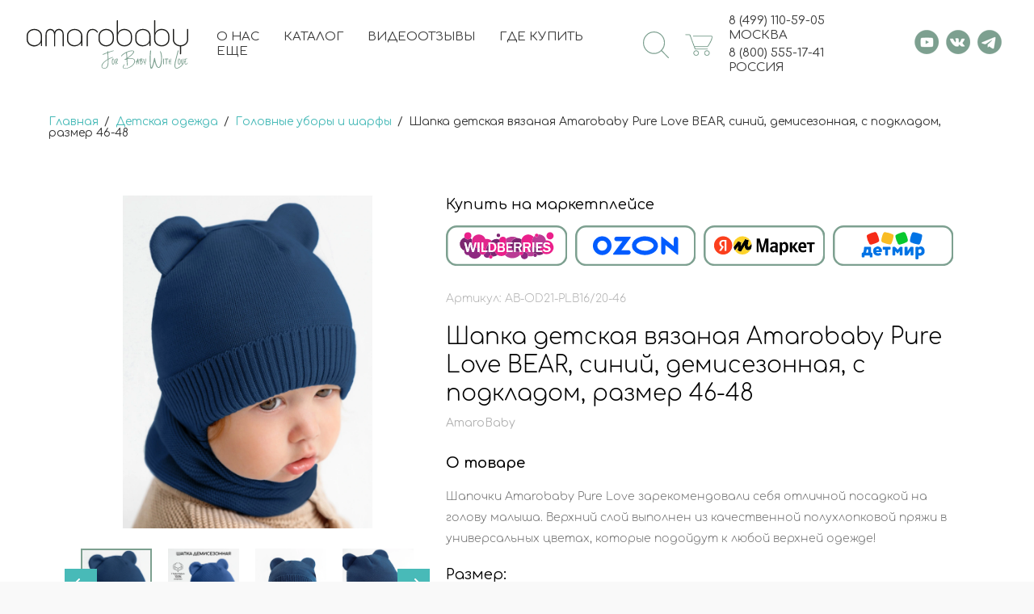

--- FILE ---
content_type: text/html; charset=utf-8
request_url: https://amarobaby.ru/magazin/product/shapka-detskaya-vyazanaya-amarobaby-pure-love-bear-sinij-demisezonnaya-s-podkladom-razmer-46-48
body_size: 48378
content:


	<!doctype html>
<html lang="ru">
<head>
<meta charset="utf-8">
<meta name="robots" content="all"/>
<title>Шапка детская вязаная Amarobaby Pure Love BEAR, синий, демисезонная, с подкладом, размер 46-48. Официальный сайт AmaroBaby</title>
<!-- assets.top -->
<meta property="og:title" content="Шапка детская вязаная Amarobaby Pure Love BEAR, синий, демисезонная, с подкладом, размер 46-48">
<meta name="twitter:title" content="Шапка детская вязаная Amarobaby Pure Love BEAR, синий, демисезонная, с подкладом, размер 46-48">
<meta property="og:description" content="Шапка детская вязаная Amarobaby Pure Love BEAR, синий, демисезонная, с подкладом, размер 46-48">
<meta name="twitter:description" content="Шапка детская вязаная Amarobaby Pure Love BEAR, синий, демисезонная, с подкладом, размер 46-48">
<meta property="og:image" content="https://amarobaby.ru/thumb/2/W38u8QbcIQNBQZ9DtmCDfg/350r350/d/46872017180481.jpg">
<meta name="twitter:image" content="https://amarobaby.ru/thumb/2/W38u8QbcIQNBQZ9DtmCDfg/350r350/d/46872017180481.jpg">
<meta property="og:image:type" content="image/jpeg">
<meta property="og:image:width" content="350">
<meta property="og:image:height" content="350">
<meta property="og:type" content="website">
<meta property="og:url" content="https://amarobaby.ru/magazin/product/shapka-detskaya-vyazanaya-amarobaby-pure-love-bear-sinij-demisezonnaya-s-podkladom-razmer-46-48">
<meta property="og:site_name" content="AmaroBaby">
<meta name="twitter:card" content="summary">
<!-- /assets.top -->

<meta name="description" content="Шапка детская вязаная Amarobaby Pure Love BEAR, синий, демисезонная, с подкладом, размер 46-48">
<meta name="keywords" content="Шапка детская вязаная Amarobaby Pure Love BEAR, синий, демисезонная, с подкладом, размер 46-48">
<meta name="SKYPE_TOOLBAR" content="SKYPE_TOOLBAR_PARSER_COMPATIBLE">
<meta name="viewport" content="width=device-width, initial-scale=1.0, maximum-scale=1.0, user-scalable=no">
<meta name="format-detection" content="telephone=no">
<meta http-equiv="x-rim-auto-match" content="none">
<!-- JQuery -->
<script src="/g/libs/jquery/1.10.2/jquery.min.js" charset="utf-8"></script>


<!-- Yandex.Metrika counter -->
<script type="text/javascript">
    (function(m,e,t,r,i,k,a){
        m[i]=m[i]||function(){(m[i].a=m[i].a||[]).push(arguments)};
        m[i].l=1*new Date();
        for (var j = 0; j < document.scripts.length; j++) {if (document.scripts[j].src === r) { return; }}
        k=e.createElement(t),a=e.getElementsByTagName(t)[0],k.async=1,k.src=r,a.parentNode.insertBefore(k,a)
    })(window, document,'script','https://mc.yandex.ru/metrika/tag.js?id=50865457', 'ym');

    ym(50865457, 'init', {ssr:true, webvisor:true, clickmap:true, ecommerce:"dataLayer", accurateTrackBounce:true, trackLinks:true});
</script>
<noscript><div><img src="https://mc.yandex.ru/watch/50865457" style="position:absolute; left:-9999px;" alt="" /></div></noscript>
<!-- /Yandex.Metrika counter -->

 <script type="text/javascript">
  window.addEventListener('click', filter, false)
  function filter(e){
    if (e.target.tagName === 'A'){ 
      ym(50865457,'reachGoal','ACLICK');
    }
  }
 </script>

<script type="text/javascript">
var where = document.referrer;
if (where.includes("amarobaby.ru")) { ym(50865457,'reachGoal','AMAROPAGE');}
</script>



<!-- JQuery -->
<!-- Common js -->
<meta name="mailru-domain" content="SqTpVlxJJwtOLNdX" />

            <!-- 46b9544ffa2e5e73c3c971fe2ede35a5 -->
            <script src='/shared/s3/js/lang/ru.js'></script>
            <script src='/shared/s3/js/common.min.js'></script>
        <link rel='stylesheet' type='text/css' href='/shared/s3/css/calendar.css' /><link rel='stylesheet' type='text/css' href='/shared/highslide-4.1.13/highslide.min.css'/>
<script type='text/javascript' src='/shared/highslide-4.1.13/highslide-full.packed.js'></script>
<script type='text/javascript'>
hs.graphicsDir = '/shared/highslide-4.1.13/graphics/';
hs.outlineType = null;
hs.showCredits = false;
hs.lang={cssDirection:'ltr',loadingText:'Загрузка...',loadingTitle:'Кликните чтобы отменить',focusTitle:'Нажмите чтобы перенести вперёд',fullExpandTitle:'Увеличить',fullExpandText:'Полноэкранный',previousText:'Предыдущий',previousTitle:'Назад (стрелка влево)',nextText:'Далее',nextTitle:'Далее (стрелка вправо)',moveTitle:'Передвинуть',moveText:'Передвинуть',closeText:'Закрыть',closeTitle:'Закрыть (Esc)',resizeTitle:'Восстановить размер',playText:'Слайд-шоу',playTitle:'Слайд-шоу (пробел)',pauseText:'Пауза',pauseTitle:'Приостановить слайд-шоу (пробел)',number:'Изображение %1/%2',restoreTitle:'Нажмите чтобы посмотреть картинку, используйте мышь для перетаскивания. Используйте клавиши вперёд и назад'};</script>
<link rel="icon" href="/favicon.png" type="image/png">
	<link rel="apple-touch-icon" href="/thumb/2/LWXycLAsrYVHUeczKuvz_w/r/favicon.png">
	<link rel="apple-touch-icon" sizes="57x57" href="/thumb/2/cSiQoKjZkTMIo0ziQoXd3Q/57c57/favicon.png">
	<link rel="apple-touch-icon" sizes="60x60" href="/thumb/2/ADHYAP_QOPaTX7kCwZk1yQ/60c60/favicon.png">
	<link rel="apple-touch-icon" sizes="72x72" href="/thumb/2/NUeGOwT7ccqi0vKCk5c7CQ/72c72/favicon.png">
	<link rel="apple-touch-icon" sizes="76x76" href="/thumb/2/hXphuvuCGMlCNmPwtBK8JQ/76c76/favicon.png">
	<link rel="apple-touch-icon" sizes="114x114" href="/thumb/2/eu_DCr8HaH-4Fl9Q5T1Yug/114c114/favicon.png">
	<link rel="apple-touch-icon" sizes="120x120" href="/thumb/2/3MmgBXK7FEpfGfzqoDIQig/120c120/favicon.png">
	<link rel="apple-touch-icon" sizes="144x144" href="/thumb/2/j9LDtrtN_JRbLahuwp6tEA/144c144/favicon.png">
	<link rel="apple-touch-icon" sizes="152x152" href="/thumb/2/hJpSN6oEQd3e9064W7B_Jg/152c152/favicon.png">
	<link rel="apple-touch-icon" sizes="180x180" href="/thumb/2/f_vyPxiafrQ-f6zkloMaLQ/180c180/favicon.png">
	
	<meta name="msapplication-TileImage" content="/thumb/2/bmMZwZpxmRExzY98ed18Wg/c/favicon.png">
	<meta name="msapplication-square70x70logo" content="/thumb/2/u4ZCgXlIt0M0m6gZuZtRyQ/70c70/favicon.png">
	<meta name="msapplication-square150x150logo" content="/thumb/2/foNNC3kvbPYBac4AKEENng/150c150/favicon.png">
	<meta name="msapplication-wide310x150logo" content="/thumb/2/4xXaTyEaqfQGm4mLgRUUfg/310c150/favicon.png">
	<meta name="msapplication-square310x310logo" content="/thumb/2/rmdEXcb0zBLSx3J7TTuAiw/310c310/favicon.png">

<link rel='stylesheet' type='text/css' href='/t/images/__csspatch/1/patch.css'/>

<!--s3_require-->
<link rel="stylesheet" href="/g/basestyle/1.0.1/user/user.css" type="text/css"/>
<link rel="stylesheet" href="/g/basestyle/1.0.1/cookie.message/cookie.message.css" type="text/css"/>
<link rel="stylesheet" href="/g/basestyle/1.0.1/user/user.gray.css" type="text/css"/>
<script type="text/javascript" src="/g/basestyle/1.0.1/user/user.js" async></script>
<link rel="stylesheet" href="/g/basestyle/1.0.1/cookie.message/cookie.message.gray.css" type="text/css"/>
<script type="text/javascript" src="/g/basestyle/1.0.1/cookie.message/cookie.message.js" async></script>
<!--/s3_require-->

<!--s3_goal-->
<script src="/g/s3/goal/1.0.0/s3.goal.js"></script>
<script>new s3.Goal({map:{"87907":{"goal_id":"87907","object_id":"42875106","event":"submit","system":"metrika","label":"TUTUMFEED","code":"anketa"},"336513":{"goal_id":"336513","object_id":"289610913","event":"submit","system":"metrika","label":"TUTUMFEED","code":"anketa"},"340216":{"goal_id":"340216","object_id":"104751641","event":"submit","system":"metrika","label":"1CLICK","code":"anketa"},"340416":{"goal_id":"340416","object_id":"104751841","event":"submit","system":"metrika","label":"FEEDBACK","code":"anketa"},"467705":{"goal_id":"467705","object_id":"104751441","event":"submit","system":"metrika","label":"FEEDBACK","code":"anketa"},"515508":{"goal_id":"515508","object_id":"46966908","event":"submit","system":"metrika","label":"RESUME","code":"anketa"},"515708":{"goal_id":"515708","object_id":"46985708","event":"submit","system":"metrika","label":"RESUME","code":"anketa"},"671307":{"goal_id":"671307","object_id":"45551707","event":"submit","system":"metrika","label":"FEEDBACKOPT","code":"anketa"},"671507":{"goal_id":"671507","object_id":"45540107","event":"submit","system":"metrika","label":"FEEDBACKOPT","code":"anketa"},"677507":{"goal_id":"677507","object_id":"45539907","event":"submit","system":"metrika","label":"FEEDBACKOPT","code":"anketa"},"1079909":{"goal_id":"1079909","object_id":"68474109","event":"submit","system":"metrika","label":"TUTUMFEED","code":"anketa"}}, goals: [], ecommerce:[{"ecommerce":{"detail":{"products":[{"id":"706332304","name":"Шапка детская вязаная Amarobaby Pure Love BEAR, синий, демисезонная, с подкладом, размер 46-48","price":1494,"brand":"AmaroBaby","category":"Головные уборы и шарфы"}]}}}]});</script>
<!--/s3_goal-->

<!-- Common js -->
<!-- Shop init -->




	<link rel="stylesheet" href="/g/shop2v2/default/css/theme.less.css">
<script defer src="/g/shop2v2/default/js/tpl.js"></script>
<script src="/g/shop2v2/default/js/shop2.2.js"></script>
<script>shop2.init({"productRefs": {"563596904":{"cvet_564":{"170004706":["706331504","706331704","706331904","706332104","706332304"]},"kartinka_v_kartocke_tovara_1":{"667468906":["706331504","706331704","706331904","706332104","706332304"]},"ssylka_dla_kartinki_1":{"https:\/\/www.wildberries.ru\/catalog\/39723014\/detail.aspx?utm_campaign=29529-id-AB-OD21-PLB16\/20-38&amp;utm_source=amarobaby":["706331504"],"https:\/\/www.wildberries.ru\/catalog\/39723014\/detail.aspx?utm_campaign=29529-id-AB-OD21-PLB16\/20-40&amp;utm_source=amarobaby":["706331704"],"https:\/\/www.wildberries.ru\/catalog\/39723014\/detail.aspx?utm_campaign=29529-id-AB-OD21-PLB16\/20-42&amp;utm_source=amarobaby":["706331904"],"https:\/\/www.wildberries.ru\/catalog\/39723014\/detail.aspx?utm_campaign=29529-id-AB-OD21-PLB16\/20-44&amp;utm_source=amarobaby":["706332104"],"https:\/\/www.wildberries.ru\/catalog\/39723014\/detail.aspx?utm_campaign=29529-id-AB-OD21-PLB16\/20-46&amp;utm_source=amarobaby":["706332304"]},"kartinka_v_kartocke_tovara_2":{"667468506":["706331504","706331704","706331904","706332104","706332304"]},"ssylka_dla_kartinki_2":{"https:\/\/www.ozon.ru\/product\/314123670\/?utm_source=amarobaby&amp;utm_campaign=vendor_org_3817&amp;utm_content=AB-OD21-PLB16\/20-38":["706331504"],"https:\/\/www.ozon.ru\/product\/314104734\/?utm_source=amarobaby&amp;utm_campaign=vendor_org_3817&amp;utm_content=AB-OD21-PLB16\/20-40":["706331704"],"https:\/\/www.ozon.ru\/product\/314120920\/?utm_source=amarobaby&amp;utm_campaign=vendor_org_3817&amp;utm_content=AB-OD21-PLB16\/20-42":["706331904"],"https:\/\/www.ozon.ru\/product\/314119604\/?utm_source=amarobaby&amp;utm_campaign=vendor_org_3817&amp;utm_content=AB-OD21-PLB16\/20-44":["706332104"],"https:\/\/www.ozon.ru\/product\/314107654\/?utm_source=amarobaby&amp;utm_campaign=vendor_org_3817&amp;utm_content=AB-OD21-PLB16\/20-46":["706332304"]},"kartinka_v_kartocke_tovara_3":{"667469906":["706331504","706331704","706331904","706332104","706332304"]},"ssylka_dla_kartinki_3":{"https:\/\/market.yandex.ru\/pokupki\/product\/101762265279?businessId=949899":["706331504"],"https:\/\/market.yandex.ru\/pokupki\/product\/101555668940?businessId=949899":["706331704"],"https:\/\/market.yandex.ru\/pokupki\/product\/101555668941?businessId=949899":["706331904"],"https:\/\/market.yandex.ru\/pokupki\/product\/101852253585?businessId=949899":["706332104"],"https:\/\/market.yandex.ru\/pokupki\/product\/101555668943?businessId=949899":["706332304"]},"kartinka_v_kartocke_tovara_4":{"667469306":["706331504","706331704","706331904","706332104","706332304"]},"ssylka_dla_kartinki_4":{"https:\/\/www.detmir.ru\/product\/index\/id\/4639664\/":["706331504","706331704","706331904","706332104","706332304"]},"kartinka_v_kartocke_tovara_5":{"667469706":["706331504","706331704","706331904","706332104","706332304"]},"strana_izgotovlenia":{"\u0420\u043e\u0441\u0441\u0438\u044f":["706331504","706331704","706331904","706332104","706332304"]},"text_sizes":{"\u0420\u0430\u0437\u043c\u0435\u0440":["706331504","706331704","706331904","706332104","706332304"]},"amar_dop_36":{"135849506":["706331504","706331704","706331904","706332104","706332304"]},"amar_dop_54":{"135776706":["706331504","706331704","706331904","706332104","706332304"]},"amar_dop_63":{"135778106":["706331504","706331704","706331904","706332104","706332304"]},"amar_dop_58":{"135777306":["706331504","706331704","706331904","706332104","706332304"]},"amar_dop_48":{"135775706":["706331504","706331704","706331904","706332104","706332304"]},"amar_dop_52":{"135854506":["706331504","706331704","706331904","706332104","706332304"]},"amar_dop_55":{"135808506":["706331504","706331704","706331904","706332104","706332304"]},"amar_dop_57":{"212667906":["706331504","706331704","706331904","706332104","706332304"]},"amar_dop_64":{"135781306":["706331504","706331704","706331904","706332104","706332304"]},"razmer":{"99529302":["706331504"],"99529502":["706331704"],"99529702":["706331904"],"99529902":["706332104"],"99530102":["706332304"]},"amar_dop_17":{"136464906":["706331504","706331704","706331904","706332104","706332304"]}}},"apiHash": {"getPromoProducts":"c0339d95e056e8211750dfb4d7c8989c","getSearchMatches":"7af084f29c2d8062cc3012a22d6f6474","getFolderCustomFields":"702b69e1aca41a0e8834127b16a72527","getProductListItem":"e8475c549c6c3e875eb444da115c142b","cartAddItem":"e992054f0fcf3fde04f780ef5a377264","cartRemoveItem":"f56d515d997bead986a20eff4430fdf2","cartUpdate":"cec97e281d551ace54ec0f8dfeb4fd86","cartRemoveCoupon":"9fe125b3adb51fceb4f7c86ba2d5b5a8","cartAddCoupon":"77599ec06b4c9d36de35df32c8352b89","deliveryCalc":"f709104ad31dd1972d621dd5f76dce48","printOrder":"bda68027332c79ed814c5d167b3498e6","cancelOrder":"51bd4bb035fe8a9891583c51463aac75","cancelOrderNotify":"bfa663feeab9cbb601a67bcb9aa3f0c3","repeatOrder":"25f3885c93b57061ff03c0173d4b83f0","paymentMethods":"f168a6f2f652938d60eb784986aba9ab","compare":"37e0e60301ad3b66a9cd287cbb8cca8a"},"verId": 1865976,"mode": "product","step": "","uri": "/magazin","IMAGES_DIR": "/d/","my": {"price_fa_rouble":true,"show_sections":false,"buy_alias":"\u0412 \u043a\u043e\u0440\u0437\u0438\u043d\u0443","buy_mod":true,"buy_kind":true,"gr_checkbox_fix2":true,"on_shop2_btn":true,"gr_login_placeholered":true,"gr_cart_preview_version":"2.2.110_2","gr_product_page_version":"global:shop2.2.110_2-product.tpl","gr_h1_in_column":true,"gr_coupon_remodal":false,"gr_cart_reg_placeholder":true,"gr_cart_total_title":"\u0420\u0430\u0441\u0447\u0435\u0442","gr_pluso_title":"\u041f\u043e\u0434\u0435\u043b\u0438\u0442\u044c\u0441\u044f","gr_product_one_click":"\u041a\u0443\u043f\u0438\u0442\u044c \u0432 1 \u043a\u043b\u0438\u043a","gr_options_more_btn":"\u0412\u0441\u0435 \u043f\u0430\u0440\u0430\u043c\u0435\u0442\u0440\u044b","gr_cart_auth_remodal":true,"gr_custom_rating":true,"gr_vendor_in_thumbs":true,"gr_auth_placeholder":true,"gr_pagelist_only_icons":true,"gr_kinds_slider":true,"gr_cart_titles":true,"gr_filter_remodal_res":"1360","gr_sorting_no_filter":true,"gr_filter_remodal":true,"gr_filter_max_count":"4","gr_show_more_btn_class":" gr-button-4","new_alias":"\u041d\u043e\u0432\u0438\u043d\u043a\u0430","special_alias":"\u0421\u043f\u0435\u0446\u043f\u0440\u0435\u0434\u043b\u043e\u0436\u0435\u043d\u0438\u044f","hide_share":true},"maps_yandex_key":"08263d0f-c553-4fb7-8b63-30e4e9fee365","maps_google_key":"AIzaSyBfmoUoy2RfGQZ6hOAk4dpLQbbwEyJkuCU"});shop2.facets.enabled = true;</script>
<style>.product-item-thumb {width: 200px;}.product-item-thumb .product-image, .product-item-simple .product-image {height: 190px;width: 200px;}.product-item-thumb .product-amount .amount-title {width: 104px;}.product-item-thumb .product-price {width: 150px;}.shop2-product .product-side-l {width: 450px;}.shop2-product .product-image {height: 450px;width: 450px;}.shop2-product .product-thumbnails li {width: 140px;height: 140px;}</style><!-- Shop init -->


<script>
	$(function(){
		if (shop2.mode=='folder'){
			setTimeout(function(){
				$('.product-list.thumbs .product-item__name').responsiveEqualHeightGrid();	
			},200)
		}
	})
</script>



<!-- Theme styles -->
<link rel="stylesheet" href="/t/v5010/images/theme0/theme.scss.css">
<link rel="stylesheet" href="/t/v5010/images/css/site_styles.scss.css">

<script src="/t/v5010/images/js/sticky.js"></script>
<script src="/t/v5010/images/js/resizeController.js"></script>
<script src="/t/images/jquery.maskedinput.js"></script>
<script src="/t/images/jquery.inputmask.bundle.min.js"></script>
<script src="/g/libs/jquery-maskedinput/1.3.1//jquery.maskedinput.min.js" charset="utf-8"></script>
<script src="/t/v5010/images/site.serach.js"></script>
<script type="text/javascript">
	hs.align = 'center';
	hs.transitions = ['expand', 'crossfade'];
	hs.outlineType = 'rounded-white';
	hs.fadeInOut = true;
	hs.dimmingOpacity = 0;
	hs.Expander.prototype.onAfterExpand = function (sender) {
	    $('<div onclick="return hs.close(this)" title="Close" class="hs_closer"></div>').css({
	        position: 'absolute',
	        top: '-10px',
	        right: '-35px',
	        height: '30px',
	        width: '30px',
	        cursor: 'pointer',
	        background: 'url(/t/v5010/images/images/menu_closer2.svg) 50% no-repeat', // adjust the path if necessary
	        zIndex: 20
	    }).appendTo(sender.wrapper);
	};
</script>
<link rel="stylesheet" href="/t/v5010/images/site.addons2.scss.css">
<link rel="stylesheet" href="/t/v5010/images/site.serach.scss.css">
<link rel="stylesheet" href="/t/v5010/images/site.sliders.scss.css">
<link rel="stylesheet" href="/t/v5010/images/site.slider.scss.css">
<link rel="stylesheet" href="/t/v5010/images/css/addon_style.scss.css">
<script src="/t/v5010/images/js/addon_site.js"></script>

</head>

<body class="site sand new_sand">
			<script type="text/javascript">
			var _tmr = _tmr || [];
			_tmr.push({
			    type: 'itemView',
			    productid: '706332304',
			    pagetype: 'product',
			    totalvalue: '1494',
			    list: '2'
			});
		</script>
			    <div class="site__wrapper not_main" style="background: url('/thumb/2/pi5sMFyiNYid34iTb3lNfQ/r/d/fon2025.jpg') 0 repeat;">

        <header class="new_header no_main">
        	<div class="new_header__inner" style="opacity: 0;">
        		<div class="new_header__burger"></div>
        		<div class="new_header__logo">
        			<a href="https://amarobaby.ru">
		    										<div class="new_header__logo_img">
								<a href="//amarobaby.ru">
									                            	                            								  								  <style>
					                
					                .mob svg {
					                    width: 200px;
					                    height: auto;
					                }
					            </style>
								  	<div class="mob">
                                        <svg id="Слой_1" data-name="Слой 1" xmlns="http://www.w3.org/2000/svg" viewBox="0 0 638.22 164.15"><defs><style>.cls-1{fill:#1d1d1b;}</style></defs><path class="cls-1" d="M62.13,53.86a27.33,27.33,0,0,1,10.33,9.26A23,23,0,0,1,76.28,76v37.1a2.74,2.74,0,0,1-.56,1.85,2.14,2.14,0,0,1-3,0,2.77,2.77,0,0,1-.51-1.76V101.94a22.41,22.41,0,0,1-5.66,7.46,29.93,29.93,0,0,1-19.37,7.29A30.23,30.23,0,0,1,33,113.34a26.36,26.36,0,0,1-10.19-9.17A23.29,23.29,0,0,1,19,91.23V76a23,23,0,0,1,3.82-12.86,27.14,27.14,0,0,1,10.41-9.26,31,31,0,0,1,14.49-3.43A30.49,30.49,0,0,1,62.13,53.86Zm9.52,22.2a19.32,19.32,0,0,0-3.17-10.71,22.29,22.29,0,0,0-8.66-7.72A26.07,26.07,0,0,0,47.73,54.8a26.55,26.55,0,0,0-12.17,2.83,22.4,22.4,0,0,0-8.79,7.72,19.13,19.13,0,0,0-3.22,10.71V91.14a18.8,18.8,0,0,0,3.22,10.59,22.65,22.65,0,0,0,8.74,7.67,26.4,26.4,0,0,0,12.22,2.83,26,26,0,0,0,12.09-2.83,22.56,22.56,0,0,0,8.66-7.63,18.9,18.9,0,0,0,3.17-10.63Z"/><path class="cls-1" d="M212.79,53.86a27.33,27.33,0,0,1,10.33,9.26A23,23,0,0,1,226.94,76v37.1a2.74,2.74,0,0,1-.56,1.85,2.14,2.14,0,0,1-3,0,2.77,2.77,0,0,1-.51-1.76V101.94a22.41,22.41,0,0,1-5.66,7.46,29.93,29.93,0,0,1-19.37,7.29,30.23,30.23,0,0,1-14.15-3.35,26.46,26.46,0,0,1-10.2-9.17,23.37,23.37,0,0,1-3.77-12.94V76a23,23,0,0,1,3.81-12.86,27.24,27.24,0,0,1,10.42-9.26,31,31,0,0,1,14.49-3.43A30.49,30.49,0,0,1,212.79,53.86Zm9.51,22.2a19.24,19.24,0,0,0-3.17-10.71,22.26,22.26,0,0,0-8.65-7.72,26.07,26.07,0,0,0-12.09-2.83,26.62,26.62,0,0,0-12.18,2.83,22.44,22.44,0,0,0-8.78,7.72,19.13,19.13,0,0,0-3.22,10.71V91.14a18.8,18.8,0,0,0,3.22,10.59,22.65,22.65,0,0,0,8.74,7.67,26.4,26.4,0,0,0,12.22,2.83,26,26,0,0,0,12.09-2.83,22.53,22.53,0,0,0,8.65-7.63,18.82,18.82,0,0,0,3.17-10.63Z"/><path class="cls-1" d="M467.93,53.86a27.33,27.33,0,0,1,10.33,9.26A23,23,0,0,1,482.08,76v37.1a2.74,2.74,0,0,1-.56,1.85,1.9,1.9,0,0,1-1.5.64,1.86,1.86,0,0,1-1.55-.64,2.77,2.77,0,0,1-.51-1.76V101.94a22.54,22.54,0,0,1-5.66,7.46,29.93,29.93,0,0,1-19.37,7.29,30.2,30.2,0,0,1-14.15-3.35,26.32,26.32,0,0,1-10.2-9.17,23.37,23.37,0,0,1-3.77-12.94V76a23,23,0,0,1,3.81-12.86A27.24,27.24,0,0,1,439,53.86a31,31,0,0,1,14.49-3.43A30.49,30.49,0,0,1,467.93,53.86Zm9.51,22.2a19.24,19.24,0,0,0-3.17-10.71,22.26,22.26,0,0,0-8.65-7.72,26.07,26.07,0,0,0-12.09-2.83,26.59,26.59,0,0,0-12.18,2.83,22.54,22.54,0,0,0-8.79,7.72,19.12,19.12,0,0,0-3.21,10.71V91.14a18.79,18.79,0,0,0,3.21,10.59,22.68,22.68,0,0,0,8.75,7.67,26.4,26.4,0,0,0,12.22,2.83,26,26,0,0,0,12.09-2.83,22.53,22.53,0,0,0,8.65-7.63,18.82,18.82,0,0,0,3.17-10.63Z"/><path class="cls-1" d="M155.43,60.65a17.77,17.77,0,0,0-6.33-7.57,16.7,16.7,0,0,0-9.39-2.71,16.47,16.47,0,0,0-10.66,3.54A17.7,17.7,0,0,0,123.56,62a17.55,17.55,0,0,0-5.49-8.11,16.31,16.31,0,0,0-10.59-3.54,16.7,16.7,0,0,0-9.39,2.71,17.77,17.77,0,0,0-6.33,7.57,26.48,26.48,0,0,0-2.21,11.11v42.46a2.62,2.62,0,0,0,.57,1.72,2,2,0,0,0,3.1,0,2.67,2.67,0,0,0,.58-1.72V71.76A21.26,21.26,0,0,1,95.52,63a13.69,13.69,0,0,1,4.84-5.85A12.62,12.62,0,0,1,107.54,55a12.84,12.84,0,0,1,7.27,2.09,13.87,13.87,0,0,1,4.9,5.85,20.72,20.72,0,0,1,1.76,8.8v42.46a2.66,2.66,0,0,0,.57,1.72,2,2,0,0,0,3.07,0,2.52,2.52,0,0,0,.61-1.73V71.76a20.72,20.72,0,0,1,1.76-8.8,13.74,13.74,0,0,1,4.9-5.85A12.84,12.84,0,0,1,139.65,55a12.42,12.42,0,0,1,7.14,2.09A13.69,13.69,0,0,1,151.6,63a21.06,21.06,0,0,1,1.73,8.8v42.46A2.53,2.53,0,0,0,154,116a2,2,0,0,0,3.08,0,2.53,2.53,0,0,0,.62-1.73V71.76A26.48,26.48,0,0,0,155.43,60.65Z"/><path class="cls-1" d="M285.35,62.1a2,2,0,0,1-1.08,1.82,1.48,1.48,0,0,1-1,.33,2.19,2.19,0,0,1-1.58-.74,23.08,23.08,0,0,0-7.91-6.86,19.74,19.74,0,0,0-8.81-2q-8.31,0-12.81,5.7t-4.48,15.76v38.29a2.41,2.41,0,0,1-.59,1.66,1.89,1.89,0,0,1-1.5.67A2.15,2.15,0,0,1,244,116a2.34,2.34,0,0,1-.62-1.66V75.56q0-11.72,5.61-18.45t15.76-6.74a24,24,0,0,1,10.94,2.41,27.28,27.28,0,0,1,8.85,7.48A2.54,2.54,0,0,1,285.35,62.1Z"/><path class="cls-1" d="M287.51,77.6a25.68,25.68,0,0,1,3.83-13.7A27.72,27.72,0,0,1,301.73,54a29.18,29.18,0,0,1,14.39-3.65A29.72,29.72,0,0,1,330.64,54a27.22,27.22,0,0,1,10.45,9.88,26,26,0,0,1,3.82,13.74V89.54a25.76,25.76,0,0,1-3.82,13.7,27.42,27.42,0,0,1-10.45,9.84,29.83,29.83,0,0,1-14.52,3.61A29.18,29.18,0,0,1,301.73,113a27.8,27.8,0,0,1-10.39-9.88,25.58,25.58,0,0,1-3.83-13.62Zm4.64,11.76a22,22,0,0,0,3.18,11.56,22.88,22.88,0,0,0,8.68,8.34,25.76,25.76,0,0,0,24.32,0,23.28,23.28,0,0,0,8.72-8.34,21.75,21.75,0,0,0,3.22-11.56V77.69a21.76,21.76,0,0,0-3.18-11.51,22.88,22.88,0,0,0-8.72-8.29,24.93,24.93,0,0,0-12.25-3,24.48,24.48,0,0,0-12.11,3,22.91,22.91,0,0,0-8.68,8.29,21.76,21.76,0,0,0-3.18,11.51Z"/><path class="cls-1" d="M398.54,53.83a26.77,26.77,0,0,1,10.38,9.44,23.85,23.85,0,0,1,3.81,13.07V90.9a23.44,23.44,0,0,1-3.81,13,27,27,0,0,1-10.38,9.36,30.57,30.57,0,0,1-14.43,3.46,30.17,30.17,0,0,1-14.31-3.46,26.78,26.78,0,0,1-10.29-9.36,23.64,23.64,0,0,1-3.76-13V20a2.5,2.5,0,0,1,.64-1.79,2,2,0,0,1,1.57-.69,2.17,2.17,0,0,1,1.67.69,2.5,2.5,0,0,1,.64,1.79V65.49a20.34,20.34,0,0,1,4-6.66,24.69,24.69,0,0,1,8-6,26.45,26.45,0,0,1,11.79-2.48A30.45,30.45,0,0,1,398.54,53.83Zm9.74,22.6a19.79,19.79,0,0,0-3.2-10.94,22.36,22.36,0,0,0-8.76-7.81,26.1,26.1,0,0,0-12.21-2.87,25.46,25.46,0,0,0-12.05,2.87,22.26,22.26,0,0,0-8.63,7.81,20,20,0,0,0-3.16,10.94V90.82a19.83,19.83,0,0,0,3.16,10.85,22.36,22.36,0,0,0,8.63,7.82,25.69,25.69,0,0,0,12.05,2.86,26.34,26.34,0,0,0,12.21-2.86,22.46,22.46,0,0,0,8.76-7.82,19.62,19.62,0,0,0,3.2-10.85Z"/><path class="cls-1" d="M538.13,53.76a26.89,26.89,0,0,1,10.39,9.45,23.88,23.88,0,0,1,3.81,13.08V90.87a23.47,23.47,0,0,1-3.81,13,27.09,27.09,0,0,1-10.39,9.37,30.68,30.68,0,0,1-14.45,3.46,30.28,30.28,0,0,1-14.33-3.46,26.83,26.83,0,0,1-10.3-9.37,23.67,23.67,0,0,1-3.76-13V19.93a2.5,2.5,0,0,1,.64-1.79,2.05,2.05,0,0,1,1.58-.69,2.19,2.19,0,0,1,1.67.69,2.55,2.55,0,0,1,.64,1.79v45.5a20,20,0,0,1,4-6.67,24.79,24.79,0,0,1,8-6,26.46,26.46,0,0,1,11.8-2.48A30.57,30.57,0,0,1,538.13,53.76Zm9.75,22.62a19.83,19.83,0,0,0-3.2-10.95,22.49,22.49,0,0,0-8.77-7.82,26.18,26.18,0,0,0-12.23-2.87,25.5,25.5,0,0,0-12.06,2.87A22.32,22.32,0,0,0,503,65.43a20,20,0,0,0-3.16,10.95V90.79A19.8,19.8,0,0,0,503,101.65a22.24,22.24,0,0,0,8.64,7.82,25.62,25.62,0,0,0,12.06,2.87,26.3,26.3,0,0,0,12.23-2.87,22.41,22.41,0,0,0,8.77-7.82,19.68,19.68,0,0,0,3.2-10.86Z"/><path class="cls-1" d="M622.11,51.11a2.39,2.39,0,0,1,.69,1.68V91.11a23.2,23.2,0,0,1-3.49,12.35,26.48,26.48,0,0,1-9.58,9.18,31,31,0,0,1-13.51,4v27.62a2.48,2.48,0,0,1-.65,1.68,2,2,0,0,1-1.51.74,2.19,2.19,0,0,1-1.64-.74,2.39,2.39,0,0,1-.69-1.68V116.66a29.69,29.69,0,0,1-13.47-4,27.11,27.11,0,0,1-9.53-9.19,23.12,23.12,0,0,1-3.5-12.39V52.79a2.25,2.25,0,0,1,.73-1.72,2.39,2.39,0,0,1,1.69-.69,2,2,0,0,1,1.55.69,2.53,2.53,0,0,1,.61,1.72V91.11A18.87,18.87,0,0,0,573,101.73a22.71,22.71,0,0,0,8.72,7.68,26.14,26.14,0,0,0,12.17,2.85,26.84,26.84,0,0,0,12.34-2.85,22.89,22.89,0,0,0,8.85-7.68,18.75,18.75,0,0,0,3.23-10.62V52.79a2.48,2.48,0,0,1,.61-1.72,2,2,0,0,1,1.55-.69A2.17,2.17,0,0,1,622.11,51.11Z"/></svg>
                                     </div>   
                                      
                                    									  <style>
										    .desctop {
																									width: 200px;
																																					height: 61px;
																							}
						                .desctop svg {
						                    width: auto;
						                    height: auto;
						                }
						            </style>
								  	<div class="desctop">
                                        <svg xmlns="http://www.w3.org/2000/svg" viewBox="0 0 603.79 183.62"><defs><style>.cls-1{fill:#1d1d1b;}.cls-2{fill:#7da090;}</style></defs><g id="Слой_2" data-name="Слой 2"><g id="Слой_1-2" data-name="Слой 1"><path class="cls-1" d="M43.12,36.41a27.3,27.3,0,0,1,10.33,9.25,23,23,0,0,1,3.81,12.86V95.63a2.68,2.68,0,0,1-.56,1.85,2.12,2.12,0,0,1-3,0h0a2.82,2.82,0,0,1-.51-1.76V84.49a22.45,22.45,0,0,1-5.66,7.45,30.25,30.25,0,0,1-33.52,4A26.28,26.28,0,0,1,3.78,86.75,23.24,23.24,0,0,1,0,73.75V58.52A23,23,0,0,1,3.78,45.66a27.21,27.21,0,0,1,10.41-9.25A31,31,0,0,1,28.68,33,30.46,30.46,0,0,1,43.12,36.41Zm9.51,22.2a19.33,19.33,0,0,0-3.17-10.72,22.26,22.26,0,0,0-8.68-7.71,26,26,0,0,0-12.07-2.83,26.5,26.5,0,0,0-12.17,2.83,22.4,22.4,0,0,0-8.76,7.71A19.18,19.18,0,0,0,4.57,58.61V73.68A18.77,18.77,0,0,0,7.78,84.27a22.64,22.64,0,0,0,8.75,7.67,26.43,26.43,0,0,0,12.18,2.81,26,26,0,0,0,12.07-2.81,22.29,22.29,0,0,0,8.66-7.63,18.86,18.86,0,0,0,3.17-10.63Z"/><path class="cls-1" d="M193.78,36.41a27.26,27.26,0,0,1,10.34,9.25,23,23,0,0,1,3.81,12.86V95.63a2.78,2.78,0,0,1-.56,1.85,2.12,2.12,0,0,1-3,0,2.77,2.77,0,0,1-.55-1.73V84.49a22.25,22.25,0,0,1-5.67,7.45,29.8,29.8,0,0,1-19.33,7.29,30.11,30.11,0,0,1-14.14-3.34,26.3,26.3,0,0,1-10.2-9.18,23.28,23.28,0,0,1-3.79-13V58.52a23,23,0,0,1,3.82-12.86,27,27,0,0,1,10.41-9.25A30.93,30.93,0,0,1,179.37,33,30.46,30.46,0,0,1,193.78,36.41Zm9.52,22.2a19.33,19.33,0,0,0-3.17-10.72,22.21,22.21,0,0,0-8.66-7.71,26,26,0,0,0-12.09-2.83,26.5,26.5,0,0,0-12.17,2.83,22.49,22.49,0,0,0-8.79,7.71,19.18,19.18,0,0,0-3.21,10.72V73.68a18.77,18.77,0,0,0,3.21,10.59,22.61,22.61,0,0,0,8.74,7.67,26.43,26.43,0,0,0,12.21,2.81,25.91,25.91,0,0,0,12.09-2.84,22.29,22.29,0,0,0,8.66-7.63,18.86,18.86,0,0,0,3.17-10.63Z"/><path class="cls-1" d="M448.91,36.41a27.23,27.23,0,0,1,10.33,9.25,23,23,0,0,1,3.82,12.86V95.63a2.78,2.78,0,0,1-.56,1.85,2.14,2.14,0,0,1-3,0l0,0a2.82,2.82,0,0,1-.51-1.76V84.49a22.35,22.35,0,0,1-5.66,7.45,29.79,29.79,0,0,1-19.37,7.29,30.19,30.19,0,0,1-14.13-3.34,26.37,26.37,0,0,1-10.2-9.18,23.29,23.29,0,0,1-3.8-13V58.52a23,23,0,0,1,3.81-12.86A27.17,27.17,0,0,1,420,36.41,30.93,30.93,0,0,1,434.5,33,30.46,30.46,0,0,1,448.91,36.41Zm9.52,22.2a19.33,19.33,0,0,0-3.17-10.72,22.21,22.21,0,0,0-8.66-7.71,26,26,0,0,0-12.09-2.83,26.5,26.5,0,0,0-12.17,2.83,22.49,22.49,0,0,0-8.79,7.71,19.12,19.12,0,0,0-3.22,10.72V73.68a18.86,18.86,0,0,0,3.22,10.59,22.61,22.61,0,0,0,8.74,7.67,26.31,26.31,0,0,0,12.22,2.81,25.91,25.91,0,0,0,12.09-2.84,22.29,22.29,0,0,0,8.66-7.63,18.86,18.86,0,0,0,3.17-10.63Z"/><path class="cls-1" d="M136.41,43.2a17.63,17.63,0,0,0-6.33-7.58,16.67,16.67,0,0,0-9.38-2.71A16.41,16.41,0,0,0,110,36.46a17.55,17.55,0,0,0-5.49,8.11,17.63,17.63,0,0,0-5.49-8.11,16.29,16.29,0,0,0-10.6-3.55,16.72,16.72,0,0,0-9.39,2.71,17.73,17.73,0,0,0-6.29,7.58,26.48,26.48,0,0,0-2.22,11.1V96.75a2.63,2.63,0,0,0,.57,1.72,2,2,0,0,0,2.81.3,2.13,2.13,0,0,0,.3-.3,2.6,2.6,0,0,0,.54-1.72V54.3a21.29,21.29,0,0,1,1.72-8.8,13.88,13.88,0,0,1,4.85-5.85,12.69,12.69,0,0,1,7.17-2.08,13,13,0,0,1,7.26,2.09,13.8,13.8,0,0,1,4.9,5.85,20.78,20.78,0,0,1,1.75,8.79V96.75a2.6,2.6,0,0,0,.58,1.72,2,2,0,0,0,2.82.24,1.36,1.36,0,0,0,.24-.24,2.52,2.52,0,0,0,.62-1.74V54.3a20.93,20.93,0,0,1,1.75-8.79,13.8,13.8,0,0,1,4.9-5.85,12.84,12.84,0,0,1,7.27-2.09,12.57,12.57,0,0,1,7.17,2.08,13.85,13.85,0,0,1,4.81,5.85,21.14,21.14,0,0,1,1.73,8.8V96.75a2.56,2.56,0,0,0,.61,1.74,2,2,0,0,0,2.82.27,2.23,2.23,0,0,0,.26-.27,2.52,2.52,0,0,0,.62-1.74V54.3A26.48,26.48,0,0,0,136.41,43.2Z"/><path class="cls-1" d="M266.34,44.64a2.06,2.06,0,0,1-1.08,1.83,1.56,1.56,0,0,1-1,.33,2.18,2.18,0,0,1-1.58-.75,23.39,23.39,0,0,0-7.9-6.86,19.77,19.77,0,0,0-8.81-2q-8.33,0-12.81,5.7t-4.49,15.76V97a2.44,2.44,0,0,1-.58,1.66,1.87,1.87,0,0,1-1.5.66,2.07,2.07,0,0,1-1.62-.66,2.32,2.32,0,0,1-.62-1.66V58.11q0-11.73,5.61-18.46t15.75-6.74a23.93,23.93,0,0,1,10.94,2.42,27.2,27.2,0,0,1,8.86,7.48A2.51,2.51,0,0,1,266.34,44.64Z"/><path class="cls-1" d="M268.5,60.15a25.7,25.7,0,0,1,3.82-13.7,27.81,27.81,0,0,1,10.4-9.89,29.19,29.19,0,0,1,14.39-3.65,29.89,29.89,0,0,1,14.52,3.61,27.3,27.3,0,0,1,10.44,9.88,26,26,0,0,1,3.82,13.75V72.08a25.68,25.68,0,0,1-3.82,13.7,27.27,27.27,0,0,1-10.44,9.84,29.79,29.79,0,0,1-14.52,3.62,29,29,0,0,1-14.39-3.66,27.86,27.86,0,0,1-10.4-9.88,25.58,25.58,0,0,1-3.82-13.62Zm4.63,11.76a22,22,0,0,0,3.19,11.56A22.77,22.77,0,0,0,285,91.8a25.73,25.73,0,0,0,24.31,0A23.17,23.17,0,0,0,318,83.47a21.72,21.72,0,0,0,3.22-11.56V60.24a21.76,21.76,0,0,0-3.18-11.49,22.85,22.85,0,0,0-8.72-8.29,25,25,0,0,0-12.24-3,24.6,24.6,0,0,0-12.11,3,23,23,0,0,0-8.68,8.29,21.87,21.87,0,0,0-3.19,11.52Z"/><path class="cls-1" d="M379.53,36.37a26.91,26.91,0,0,1,10.38,9.45,23.81,23.81,0,0,1,3.8,13.06V73.45a23.42,23.42,0,0,1-3.8,13,27.11,27.11,0,0,1-10.38,9.3,30.46,30.46,0,0,1-14.44,3.46,30.1,30.1,0,0,1-14.31-3.46,26.86,26.86,0,0,1-10.29-9.36,23.65,23.65,0,0,1-3.76-13V2.59a2.53,2.53,0,0,1,.64-1.8A2.11,2.11,0,0,1,339,.11a2.22,2.22,0,0,1,1.67.68,2.54,2.54,0,0,1,.64,1.8V48a20.25,20.25,0,0,1,4-6.67,24.94,24.94,0,0,1,8-6,26.51,26.51,0,0,1,11.79-2.48A30.67,30.67,0,0,1,379.53,36.37ZM389.27,59A19.65,19.65,0,0,0,386.06,48a22.36,22.36,0,0,0-8.75-7.82,26.18,26.18,0,0,0-12.22-2.86,25.57,25.57,0,0,0-12,2.86A22.18,22.18,0,0,0,344.46,48,20,20,0,0,0,341.3,59v14.4a19.85,19.85,0,0,0,3.16,10.85A22.16,22.16,0,0,0,353.09,92a25.57,25.57,0,0,0,12,2.86A26.18,26.18,0,0,0,377.31,92a22.34,22.34,0,0,0,8.75-7.81,19.55,19.55,0,0,0,3.21-10.85Z"/><path class="cls-1" d="M519.12,36.3a26.93,26.93,0,0,1,10.39,9.45,23.93,23.93,0,0,1,3.8,13.09V73.42a23.45,23.45,0,0,1-3.8,13,27.06,27.06,0,0,1-10.39,9.33,30.58,30.58,0,0,1-14.46,3.47,30,30,0,0,1-14.32-3.47A26.8,26.8,0,0,1,480,86.38a23.65,23.65,0,0,1-3.76-13V2.48a2.53,2.53,0,0,1,.64-1.8A2.11,2.11,0,0,1,478.49,0a2.22,2.22,0,0,1,1.67.68,2.53,2.53,0,0,1,.64,1.8V48a20.35,20.35,0,0,1,4-6.67,24.84,24.84,0,0,1,8-6,26.41,26.41,0,0,1,11.8-2.48A30.58,30.58,0,0,1,519.12,36.3Zm9.74,22.62A19.77,19.77,0,0,0,525.66,48a22.45,22.45,0,0,0-8.77-7.83,26.35,26.35,0,0,0-12.23-2.87,25.7,25.7,0,0,0-12.06,2.87A22.38,22.38,0,0,0,484,48a20,20,0,0,0-3.18,10.94V73.33a19.94,19.94,0,0,0,3.16,10.87A22.43,22.43,0,0,0,492.58,92a25.57,25.57,0,0,0,12.06,2.86A26.22,26.22,0,0,0,516.87,92a22.42,22.42,0,0,0,8.77-7.82,19.68,19.68,0,0,0,3.2-10.87Z"/><path class="cls-1" d="M603.1,33.66a2.4,2.4,0,0,1,.69,1.68V73.66A23.1,23.1,0,0,1,600.29,86a26.46,26.46,0,0,1-9.58,9.19,31,31,0,0,1-13.51,4v27.62a2.5,2.5,0,0,1-.65,1.69,1.92,1.92,0,0,1-1.51.73,2.16,2.16,0,0,1-1.64-.73,2.43,2.43,0,0,1-.69-1.69V99.2a29.47,29.47,0,0,1-13.46-4A27,27,0,0,1,549.71,86a23.11,23.11,0,0,1-3.49-12.38V35.34a2.28,2.28,0,0,1,.73-1.73,2.4,2.4,0,0,1,1.68-.69,2,2,0,0,1,1.55.69,2.5,2.5,0,0,1,.61,1.73V73.66A18.89,18.89,0,0,0,554,84.27,22.74,22.74,0,0,0,562.7,92a26.12,26.12,0,0,0,12.17,2.85A26.84,26.84,0,0,0,587.21,92a22.8,22.8,0,0,0,8.85-7.68,18.69,18.69,0,0,0,3.24-10.61V35.34a2.54,2.54,0,0,1,.6-1.73,2,2,0,0,1,1.56-.69A2.18,2.18,0,0,1,603.1,33.66Z"/><path class="cls-2" d="M325.57,115.31c-1.88,2.82-.47.47-20,7.8-1.13.37-.94-2,.19,22.07,0,.47,0,.66.09.75.57-.09,14.38-6.85,16-6.48.47.1,1.23,1.69-.94,2.45-3.28,1.22-9.77,3.57-12.77,5.73-3.2,2.16-2,1.22-2.07,8.08-.09,15-1.6,27.9-16.53,27.9-12.22,0-18.32-17.1,12.49-35.51.47-.29.85-.47.94-.66s-.85-22.55-1.13-22.83c-.94,0-15.5,6.48-16.63,6.48-1.4,0-2.16-1.78-.84-2.44,2-.94,3.57-1.5,3.57-1.5,5-2.54,13.62-5.08,13.62-5.74-.19-2.62-.75-4.13,1.22-4.13,1.69,0,1.6,1.79,1.69,2.44s0,.85.19.85c-.09,0,13-4.51,18.7-5.64C325.1,114.65,324.91,114.65,325.57,115.31ZM303,150.26a70,70,0,0,0-8,5.45c-18.7,14.27-15.22,29.5-.47,25.08,8.76-2.63,9.51-23.11,8.47-30.53Z"/><path class="cls-2" d="M322.18,145.37a5.52,5.52,0,0,1,5.54,4.7c2.92,11-.93,16.91-3.38,17.75C315.32,170.83,318.05,145.18,322.18,145.37Zm1,2.54A10,10,0,0,0,322,151c-2.82,9.86.38,18.32,2.73,13.62,3.7-7.42.32-19.45-1.46-16.72Z"/><path class="cls-2" d="M334.68,168.11c-2.35-.19-1.79-4.32-1.88-6.77,0-1.12-1.22-.47-2-1.69-.46-.75,1.22-1.31,1.41-1.41.47-.18.57-.56.66-2.63.1-4.79.19-5-.47-5.26-2.91-1.22.28-3.57,3.19-4.6,4.8-1.69,8.18,3,3.48,9.3-4.13,5.63-6.1,2.44.66,7.8,2.91,2.34.75,3.1.37,2.91-1.4-.85-4.69-4.42-4.88-2.82a6.75,6.75,0,0,0,.28,4,.88.88,0,0,1-.54,1.12A.87.87,0,0,1,334.68,168.11Zm2.53-20.67c-1,.19-1.78.56-1.88,1.6-.18,6.48-.09,5.73,0,6.67C337.4,156,341.35,146.69,337.21,147.44Z"/><path class="cls-2" d="M376,172.52c-3.48-3.66-.66-24.33-3.57-23.48-3.57,1.12-5.45,2.16-6.67.56a1,1,0,0,1,.15-1.41l.13-.09a49.43,49.43,0,0,0,6.29-3.39,1.65,1.65,0,0,0,.85-1.69c0-.09-.85-14.65-1.5-18.22a.66.66,0,0,0-.76-.47c-3.75,2.06-10.89,6.48-14.28,10.61-1,1.23.94,1.51-.47,2.26a2.12,2.12,0,0,1-2.6-1.49l0-.11a3.26,3.26,0,0,1,.75-2.54c21-22.92,76.67-28.74,27.53,8.55-3.66,2.73-3.57,2.26-3.48,2.82,0,.28,1.13.1,1.23.1,3.85-.57,8.92-1.69,14.47-.47,17.84,3.75,12.4,20.95-1.7,31.28-13,9.49-37.11,12.4-33,.19a21.33,21.33,0,0,1,2.91-5.55c.57-.65,2.07-3,3-2.62,1.69.65-.66,3.57-1.22,4.41a17.73,17.73,0,0,0-2.63,6.39,2.52,2.52,0,0,0,1.78,2.91c11.27,4.51,40.4-9.86,39.08-27.62-.75-9.68-19.82-8.17-25.27-5.64-.56.29-.56.85-.56,1.51.94,22.26,1.12,22.07,1.12,22.07C377.7,172.24,376.57,173.18,376,172.52Zm-1.22-48c1.4,15.87,1,17.28,2,17.19,1.22-.19,10-7.05,15.5-12.59,3.1-3.1,9.11-10.62,4.89-11.56-6-1.31-16.35,1.79-21.8,4.42-.69.37-.69,1-.6,2.54Z"/><path class="cls-2" d="M419.4,155c-.75.94-1.41.38-1,2.54a52.58,52.58,0,0,1,.75,7.61c0,.94-.85,1.5-1.88,1-.85-.37-.56-.37-1.32-7.32-.09-.47-.28-.94-.37-1.41,0-.29-.47-.47-.66-.38-1.88.47-1.6.38-2.53,6a10.12,10.12,0,0,0-.1,3.76c.19.66-.47,1.22-1.13,1.32a2,2,0,0,1-1.59-1.22c-.19-.94-.1-1.51.18-4.32h.1c.47-3.2.37-2.35.37-3.39,0-.84-1.4.38-2.16-.75a1.44,1.44,0,0,1,0-1.5c.47-.76,1.41-.76,2.16-1,1.88-.65,2.07-8.73,4.89-10.33a1.64,1.64,0,0,1,2.19.73,1.67,1.67,0,0,1,.16.58c.47,7.62-.28,5.64,1.88,7.33C419.49,154.3,419.49,154.86,419.4,155Zm-4.32-1.4c-.1-1.13-1-.29-.75.37C414.42,154.2,415.08,154.3,415.08,153.55Z"/><path class="cls-2" d="M422.88,155.8c-.1-.09,0-.47.28-.66,1.12-.84.94-1.5,1-4.6,0-1-2,.47-2.72,1.13-1.13.84-2.45-.29-1.7-1.32.66-.84,1.41-1.31,3.76-2.82,1.32-.84.85-2.25,2.35-2.16.85.1.94.66,3,.19,2.91-.75,5.17.37,3.76,3-1.32,2.44-4.7,4.79-3.48,5l1.69.28c3.1.28,3.76,3.57,3.1,5.63-.75,2.73-2.72,6.49-5.07,8.08-1.79,1.22-5,.19-4.89-2.44C424.19,154.75,423.91,157.68,422.88,155.8Zm3.47,2.16c-.09,5.17-.37,9.86,1.5,7.8,3.95-4.32,4.8-9.49,2.64-10-.66-.09-4-.47-4.14,1V158Zm1.32-6.86c1.31-1.22,3.94-4.41,1.12-3.57-1.5.47-2.16.66-2,3.67C426.78,151.29,427.2,151.57,427.67,151.1Z"/><path class="cls-2" d="M446.78,147.91a35.44,35.44,0,0,1-2,10.24c-1.59,4.32-1.41,1.78-1.59,8.27,0,1.31-.66,1.69-1,1.69-1.31-.19-1.22-.94-1.41-4.7-.09-2-1.88-.94-3.19-5.73a60.62,60.62,0,0,1-1.22-8.27c-.1-1.6-.38-2.54.75-2.82a1.43,1.43,0,0,1,1.81.91,1.41,1.41,0,0,1,.07.41c0,1.6.37,10.9,1.88,11.37,2.06.65,2.81-6.2,3.19-7.9a11.14,11.14,0,0,0,.19-5.07C444.1,145.47,446.92,144.24,446.78,147.91Z"/><path class="cls-2" d="M477.17,159.28c-4.23,14.65-7.05,24.61-10.9,24.33-1.6-.1-3.57-.19-4.32-4.89-3.57-21.23-2-52.7-.38-62.19.28-1.13,1.88-2.35,3-1.5,1.41,1.12.19,1-.94,17.09-1.41,19.83.47,52.33,3.38,46.23s6.86-17.67,9.11-33.82c.28-2,3.86-2.45,4,.84.38,7.33,8.18,42.56,16.72,29.78,7.33-10.71,7.71-44.81,1.41-56.08-.28-.47-.46-1.13,0-1.32,9.78-2.72,12.69,62.85-4.88,62.95-11.65.09-13-22.74-15.22-23.87A5.76,5.76,0,0,0,477.17,159.28Z"/><path class="cls-2" d="M510.51,166a40.3,40.3,0,0,1-.19-4.79c.19-4.7-.75-14.94.94-15.6,1.5-.65,2.07.19,2.07.85-.47,13.06-.28,18-.28,18.13C513.33,169.33,510.7,168.58,510.51,166Z"/><path class="cls-2" d="M529.49,147c-.1.84-.29,1.13-2.45,1.13-4.69-.1-2.72-2.17-3.57,15.69-.18,3.47.29,4-1.22,4.32A2,2,0,0,1,521,166.7c-.19-3.29.19-15.6-.09-17.85-.19-1.69-5.73.94-5.73-1.69,0-1.51.84-1.13,2.44-1.23a29,29,0,0,1,5.17-.56l5.82.19C529.49,145.75,529.58,146.31,529.49,147Z"/><path class="cls-2" d="M536.62,153.83c.85-7.42.57-8.27,2-8.36,1.88-.19.75,2.44.28,7.23-.1,1.13,1.12.85.56,2-.47.94-.75.28-.84,2.54a34.55,34.55,0,0,0,.18,7.33,6.07,6.07,0,0,0,.76,2.35c.46,1.31-1.6,1.78-2.35-.1a24.27,24.27,0,0,1-.66-7c0-.76-.1-1.6-.1-2.35,0-.29-.28-.47-.46-.38-3.2,1-2.07,0-1.88,8.08.09.56,0,1.32-.57,1.5-2.44.57-.94-7.7-2.35-8.17-.65-.28-.75-.28-1.12-.85s.37-1,.94-1.22.56-.56.65-1c0-3.1.28-6.76.28-6.76.1-1.23,2.26-1.32,2.26.09,0,2.63-1.22,7.14.38,6.58S536.53,154.49,536.62,153.83Z"/><path class="cls-2" d="M582.65,170.75c-.28.56-13.81,12.87-21.61,12.87-13.52,0-8.45-22.17-2.82-42.84,7-26,5.92-25.55,7-25.84s2.82-.09,2.72.94c0,.1-11.08,40-12.12,51.39-.47,6.77-.75,15.5,7.14,13.53,5.73-1.6,12.31-7.23,15.69-10,.85-.66,2.16-2.25,3.38-1.78A1.35,1.35,0,0,1,582.65,170.75Z"/><path class="cls-2" d="M568.93,145.37a5.52,5.52,0,0,1,5.54,4.7c2.92,11-.93,16.91-3.38,17.75C562.07,170.83,564.78,145.18,568.93,145.37Zm1,2.54a10,10,0,0,0-1.23,3.1c-2.82,9.86.38,18.32,2.73,13.62,3.7-7.42.35-19.45-1.46-16.72Z"/><path class="cls-2" d="M579,147.34c1-.18,1.88.29,1.6,1.88-1.79,10.43,1.69,17.38,2.54,15.79,1.78-3.29.18-18.6,1.69-19.36.75-.47,1.88-.37,1.88,2.16,0,14.57-.1,16.54-1.41,18.89a2.84,2.84,0,0,1-3.91,1,2.75,2.75,0,0,1-.6-.48c-2.07-1.88-3.1-6.49-3.2-9.21a49.68,49.68,0,0,1,.1-7.42C577.85,148.66,577.67,147.63,579,147.34Z"/><path class="cls-2" d="M589.13,147.81a.66.66,0,0,1,0-.93l.08-.07c1.5-1.13,5.54-.75,8.74-1.31,3-.47,4.69,1.4-3,2.63a1.19,1.19,0,0,0-1,.94c-2.07,8.07-.94,5.91,1.88,5.82a.74.74,0,0,1,.66.8.7.7,0,0,1-.19.42c-1.22,1.79-3.57,1.32-3.85,2.44-.38,1.6-.1,9,3.66,7.33,2.54-1.12,3.66-4.23,5-5.07.66-.38,1.22.56.66,1.79-2.82,6.85-10.06,7.41-11.47,1.22a43.49,43.49,0,0,1-.47-4.7c-.09-.57-.56-.75-.84-1-.56-.66-.28-1.32.47-1.7s.66-.47,1.69-6.76v-.91A5.54,5.54,0,0,1,589.13,147.81Z"/></g></g></svg>
                                     </div>   
                                      
								
								
								</a>
							</div>
																	</a>
        		</div>
        		<div class="new_header__menu">
        			<nav>
        				<ul class="top_menu">
        					        						        							<li>
        								<a href="/about">О нас</a>
        								        								<ul class="second_lvl catalogue_list">
        									<div class="big_wrap">
			        							<div class="small_wrap">
																																																											                                           
		    													<li>
		    														<a href="/about">О компании</a>
		    													</li>
																																																													                                           
		    													<li>
		    														<a href="/news">Новости</a>
		    													</li>
																																																													                                           
		    													<li>
		    														<a href="/obratnaya-svyaz">Обратная связь</a>
		    													</li>
																																																																																																																																																																																													</div>
											</div>
										</ul>
        							</li>
        							        								        					        					<li class="catalogue">
        						<a href="/catalog">Каталог</a>
        						<ul class="catalogue_list catalogue">
        							<!--<li class="qwe"></li>-->
        							<div class="big_wrap">
	        							<div class="small_wrap">
	        											        									        										        										        									        										        									<li>
		        										<a href="/magazin/folder/detskie-kolyaski">
		        														        											<img src="/thumb/2/TD36Gv7F49-vOPXpoS6MfA/r/d/motus_mokko.jpg" alt="Коляски">
		        													        											<span class="name">Коляски</span>
		        										</a>
		    											<ul>
		    														        														    														        														    														        																			                                           
			        													<li>
			        														<a href="/magazin/folder/kolyaski-detskie-2-v-1">Коляски детские 2 в 1</a>
			        													</li>
			    															    															    														        																			                                           
			        													<li>
			        														<a href="/magazin/folder/progulochnye-kolyaski">Прогулочные коляски</a>
			        													</li>
			    															    															    														        																			                                           
			        													<li>
			        														<a href="/magazin/folder/aksessuary-dlya-progulok">Аксессуары для колясок</a>
			        													</li>
			    															    															    														        														    														        																			                                        		    															    														        																			                                        		    															    														        																			                                        		    															    														        																			                                        		    															    														        																			                                        		    															    														        																			                                        		    															    														        																			                                        		    															    														        																			                                        		    															    														        																			                                        		    															    														        														    														        																			                                        		    															    														        																			                                        		    															    														        																			                                        		    															    														        																			                                        		    															    														        																			                                        		    															    														        																			                                        		    															    														        																			                                        		    															    														        																			                                        		    															    														        														    														        																			                                        		    															    														        																			                                        		    															    														        																			                                        		    															    														        														    														        																			                                        		    															    														        																			                                        		    															    														        																			                                        		    															    														        																			                                        		    															    														        																			                                        		    															    														        																			                                        		    															    														        																			                                        		    															    														        																			                                        		    															    														        														    														        																			                                        		    															    														        																			                                        		    															    														        																			                                        		    															    														    											</ul>
		        									</li>
		        										        										        									        										        										        									        										        										        									        										        										        									        										        									<li>
		        										<a href="/magazin/folder/detskaya-komnata">
		        														        											<img src="/thumb/2/R6hIMK6XG23MhEgeuGxa3A/r/d/baby-room.jpg" alt="Детская комната">
		        													        											<span class="name">Детская комната</span>
		        										</a>
		    											<ul>
		    														        														    														        														    														        																			                                        		    															    														        																			                                        		    															    														        																			                                        		    															    														        														    														        																			                                           
			        													<li>
			        														<a href="/magazin/folder/barery-dlya-krovati">Барьеры для кровати</a>
			        													</li>
			    															    															    														        																			                                           
			        													<li>
			        														<a href="/magazin/folder/matrasy-dlya-detey">Детские матрасы</a>
			        													</li>
			    															    															    														        																			                                           
			        													<li>
			        														<a href="/magazin/folder/krovatki">Кроватки</a>
			        													</li>
			    															    															    														        																			                                           
			        													<li>
			        														<a href="/magazin/folder/katalki">Каталки, качалки</a>
			        													</li>
			    															    															    														        																			                                           
			        													<li>
			        														<a href="/magazin/folder/manezhi">Манежи</a>
			        													</li>
			    															    															    														        																			                                           
			        													<li>
			        														<a href="/magazin/folder/pozitsionery-dlya-sna">Позиционеры для сна</a>
			        													</li>
			    															    															    														        																			                                           
			        													<li>
			        														<a href="/magazin/folder/khodunki">Ходунки</a>
			        													</li>
			    															    															    														        																			                                           
			        													<li>
			        														<a href="/magazin/folder/shezlongi-detskie">Шезлонги детские</a>
			        													</li>
			    															    															    														        																			                                           
			        													<li>
			        														<a href="/magazin/folder/elektrokacheli">Электрокачели</a>
			        													</li>
			    															    															    														        														    														        																			                                        		    															    														        																			                                        		    															    														        																			                                        		    															    														        																			                                        		    															    														        																			                                        		    															    														        																			                                        		    															    														        																			                                        		    															    														        																			                                        		    															    														        														    														        																			                                        		    															    														        																			                                        		    															    														        																			                                        		    															    														        														    														        																			                                        		    															    														        																			                                        		    															    														        																			                                        		    															    														        																			                                        		    															    														        																			                                        		    															    														        																			                                        		    															    														        																			                                        		    															    														        																			                                        		    															    														        														    														        																			                                        		    															    														        																			                                        		    															    														        																			                                        		    															    														    											</ul>
		        									</li>
		        										        										        									        										        										        									        										        										        									        										        										        									        										        										        									        										        										        									        										        										        									        										        										        									        										        										        									        										        										        									        										        									<li>
		        										<a href="/magazin/folder/progulki-i-puteshestviya">
		        														        											<img src="/thumb/2/5iV8z6yo0NGrdbD5EbOYBA/r/d/walk-trip.jpg" alt="Прогулки и путешествия">
		        													        											<span class="name">Прогулки и путешествия</span>
		        										</a>
		    											<ul>
		    														        														    														        														    														        																			                                        		    															    														        																			                                        		    															    														        																			                                        		    															    														        														    														        																			                                        		    															    														        																			                                        		    															    														        																			                                        		    															    														        																			                                        		    															    														        																			                                        		    															    														        																			                                        		    															    														        																			                                        		    															    														        																			                                        		    															    														        																			                                        		    															    														        														    														        																			                                           
			        													<li>
			        														<a href="/magazin/folder/avtokresla">Автокресла</a>
			        													</li>
			    															    															    														        																			                                           
			        													<li>
			        														<a href="/magazin/folder/begovely">Беговелы</a>
			        													</li>
			    															    															    														        																			                                           
			        													<li>
			        														<a href="/magazin/folder/velosipedy">Велосипеды</a>
			        													</li>
			    															    															    														        																			                                           
			        													<li>
			        														<a href="/magazin/folder/mehovye-konverty">Зимняя коллекция</a>
			        													</li>
			    															    															    														        																			                                           
			        													<li>
			        														<a href="/magazin/folder/konverty-na-vypisku">Конверты на выписку</a>
			        													</li>
			    															    															    														        																			                                           
			        													<li>
			        														<a href="/magazin/folder/hipsity">Переноски для детей</a>
			        													</li>
			    															    															    														        																			                                           
			        													<li>
			        														<a href="/magazin/folder/roliki">Роликовые коньки</a>
			        													</li>
			    															    															    														        																			                                           
			        													<li>
			        														<a href="/magazin/folder/samokaty">Самокаты</a>
			        													</li>
			    															    															    														        														    														        																			                                        		    															    														        																			                                        		    															    														        																			                                        		    															    														        														    														        																			                                        		    															    														        																			                                        		    															    														        																			                                        		    															    														        																			                                        		    															    														        																			                                        		    															    														        																			                                        		    															    														        																			                                        		    															    														        																			                                        		    															    														        														    														        																			                                        		    															    														        																			                                        		    															    														        																			                                        		    															    														    											</ul>
		        									</li>
		        										        										        									        										        										        									        										        										        									        										        										        									        										        										        									        										        										        									        										        										        									        										        										        									        										        										        									        										        									<li>
		        										<a href="/magazin/folder/odezhda-detskaya">
		        														        											<img src="/thumb/2/7N2Mmju_QT01RtZNM0cDKA/r/d/baby-clothes.jpg" alt="Детская одежда">
		        													        											<span class="name">Детская одежда</span>
		        										</a>
		    											<ul>
		    														        														    														        														    														        																			                                        		    															    														        																			                                        		    															    														        																			                                        		    															    														        														    														        																			                                        		    															    														        																			                                        		    															    														        																			                                        		    															    														        																			                                        		    															    														        																			                                        		    															    														        																			                                        		    															    														        																			                                        		    															    														        																			                                        		    															    														        																			                                        		    															    														        														    														        																			                                        		    															    														        																			                                        		    															    														        																			                                        		    															    														        																			                                        		    															    														        																			                                        		    															    														        																			                                        		    															    														        																			                                        		    															    														        																			                                        		    															    														        														    														        																			                                           
			        													<li>
			        														<a href="/magazin/folder/bodi">Боди</a>
			        													</li>
			    															    															    														        																			                                           
			        													<li>
			        														<a href="/magazin/folder/shapki">Головные уборы и шарфы</a>
			        													</li>
			    															    															    														        																			                                           
			        													<li>
			        														<a href="/magazin/folder/kombinezony">Комбинезоны и комплекты</a>
			        													</li>
			    															    															    														        														    														        																			                                           
			        													<li>
			        														<a href="/magazin/folder/koftochki">Кофточки для малышей</a>
			        													</li>
			    															    															    														        																			                                           
			        													<li>
			        														<a href="/magazin/folder/odezhda-dlya-devochek">Одежда для девочек</a>
			        													</li>
			    															    															    														        																			                                           
			        													<li>
			        														<a href="/magazin/folder/odezhda-dlya-malchikov">Одежда для мальчиков</a>
			        													</li>
			    															    															    														        																			                                           
			        													<li>
			        														<a href="/magazin/folder/odezhda-dlya-shkoly">Одежда для школы</a>
			        													</li>
			    															    															    														        																			                                           
			        													<li>
			        														<a href="/magazin/folder/pelenki">Пеленки</a>
			        													</li>
			    															    															    														        																			                                           
			        													<li>
			        														<a href="/magazin/folder/shtanishki">Ползунки и штанишки</a>
			        													</li>
			    															    															    														        																			                                           
			        													<li>
			        														<a href="/magazin/folder/verhnyaya-odezhda">Утепленные комбинезоны</a>
			        													</li>
			    															    															    														        																			                                           
			        													<li>
			        														<a href="/magazin/folder/halaty-detskie">Халаты детские</a>
			        													</li>
			    															    															    														        														    														        																			                                        		    															    														        																			                                        		    															    														        																			                                        		    															    														    											</ul>
		        									</li>
		        										        										        									        										        										        									        										        										        									        										        										        									        										        										        									        										        										        									        										        										        									        										        										        									        										        										        									        										        										        									        										        										        									        										        										        									        										        										        									        										        									<li>
		        										<a href="/magazin/folder/kormlenie-i-uhod">
		        														        											<img src="/thumb/2/kX5IZVqusyNMjklRbDtVmg/r/d/feeding-care.jpg" alt="Кормление и уход">
		        													        											<span class="name">Кормление и уход</span>
		        										</a>
		    											<ul>
		    														        														    														        														    														        																			                                        		    															    														        																			                                        		    															    														        																			                                        		    															    														        														    														        																			                                        		    															    														        																			                                        		    															    														        																			                                        		    															    														        																			                                        		    															    														        																			                                        		    															    														        																			                                        		    															    														        																			                                        		    															    														        																			                                        		    															    														        																			                                        		    															    														        														    														        																			                                        		    															    														        																			                                        		    															    														        																			                                        		    															    														        																			                                        		    															    														        																			                                        		    															    														        																			                                        		    															    														        																			                                        		    															    														        																			                                        		    															    														        														    														        																			                                        		    															    														        																			                                        		    															    														        																			                                        		    															    														        														    														        																			                                        		    															    														        																			                                        		    															    														        																			                                        		    															    														        																			                                        		    															    														        																			                                        		    															    														        																			                                        		    															    														        																			                                        		    															    														        																			                                        		    															    														        														    														        																			                                           
			        													<li>
			        														<a href="/magazin/folder/gigiena-i-zdorove">Горшки и ванночки</a>
			        													</li>
			    															    															    														        																			                                           
			        													<li>
			        														<a href="/magazin/folder/poyas-grelka">Грелки</a>
			        													</li>
			    															    															    														        																			                                           
			        													<li>
			        														<a href="/magazin/folder/stulchiki-dlya-kormleniya">Стульчики для кормления</a>
			        													</li>
			    															    															    														    											</ul>
		        									</li>
		        										        										        									        										        										        									        										        										        									        										        								        							</div>
        							</div>
        						</ul>
        					</li>
        					        					        						        					        						        					        						        					        						        					        						        							<li>
        								<a href="/videootzyvy">Видеоотзывы</a>
        								        								<ul class="second_lvl">
																																																	                                        																																						                                        																																						                                        																																																																																																																																																				</ul>
        							</li>
        						        					        						        							<li>
        								<a href="/gde_kupit">Где купить</a>
        								        								<ul class="second_lvl">
																																																	                                        																																						                                        																																						                                        																																																																																																																																																				</ul>
        							</li>
        						        					        						        							<li>
        								<a href="/optom">Опт</a>
        								        								<ul class="second_lvl">
																																																	                                        																																						                                        																																						                                        																																																																																																																																																				</ul>
        							</li>
        						        					        						        							<li>
        								<a href="/job">Вакансии</a>
        								        								<ul class="second_lvl">
																																																	                                        																																						                                        																																						                                        																																																																																																																																																				</ul>
        							</li>
        						        					        						        							<li>
        								<a href="/kontakty">Контакты</a>
        								        								<ul class="second_lvl">
																																																	                                        																																						                                        																																						                                        																																																																																																																																																				</ul>
        							</li>
        						        					        				</ul>
        				<li class="new_header__cart_btn">
        					<div class="mobile-search">
        						<span class="mobile-search-btn"></span>
        						<div class="search_wrap search_wrap_old">
    								    									
<div id="search-app"  v-on-clickaway="resetData">

	<form data-ser="" action="/magazin/search" enctype="multipart/form-data" id="smart-search-block" class="search-block folders-panel__search-form">
		<input type="hidden" name="gr_smart_search" value="1">
		<input autocomplete="off" placeholder="поиск в каталоге..." v-model="search_query" v-on:keyup="searchStart" type="text" name="search_text" class="search-block__input folders-panel__search-input" id="shop2-name">
		<button class="search-block__btn folders-panel__search-btn g-button">Найти</button>
	<re-captcha data-captcha="recaptcha"
     data-name="captcha"
     data-sitekey="6LcYvrMcAAAAAKyGWWuW4bP1De41Cn7t3mIjHyNN"
     data-lang="ru"
     data-rsize="invisible"
     data-type="image"
     data-theme="light"></re-captcha></form>
	<div id="search-result"  v-if="(foundsProduct + foundsFolders + foundsVendors) > 0" v-cloak>
		<div class="search-result-top">
			<div class="search-result-left">
				<div class="result-products" v-if="foundsProduct > 0">
					<div class="products-search-title">Товары <span>{{foundsProduct}}</span></div>
					<div class="product-items">
						<div class="product-item" v-for='product in products'>
							<div class="product-image" v-if="product.image_url">
								<a v-bind:href="'/'+product.alias">
									<img v-bind:src="product.image_url" v-bind:alt="product.name" v-bind:title="product.name">
								</a>
							</div>
							
							<div class="product-image no-image" v-else>
								<a v-bind:href="'/'+product.alias"></a>
							</div>
							
							<div class="product-text">
								<div class="product-name"><a v-bind:href="'/'+product.alias">{{product.name}}</a></div>
								<div class="product-text-price">
									<span class="price-old" v-if="product.price_old > 0">{{product.price_old}} {{shop2SmartSearchSettings.shop2_currency}}</span>
									<span class="price">{{product.price}} {{shop2SmartSearchSettings.shop2_currency}}</span>
								</div>
							</div>
						</div>
					</div>
				</div>
			</div>
			<div class="search-result-right">
				<div class="result-folders" v-if="foundsFolders > 0">
					<div class="folders-search-title">Категории <span>{{foundsFolders}}</span></div>
					<div class="folder-item" v-for="folder in foldersSearch">
						<a v-bind:href="'/'+folder.alias" class="found-folder">{{folder.folder_name}}</a>
					</div>
				</div>
				<div class="result-vendors" v-if="foundsVendors > 0">	
					<div class="vendor-search-title">Производители <span>{{foundsVendors}}</span></div>
					<div class="vendor-items">
						<div class="vendors-item" v-for="vendor in vendorsSearch">
							<a v-bind:href="vendor.alias" class="found-vendor">{{vendor.name}}</a>
						</div>
					</div>
				</div>
			</div>
		</div>
		<div class="search-result-bottom">
			<span class="search-result-btn"><span>Все результаты</span></span>
		</div>
	</div>
</div>
    																</div>
        					</div>
        							<div id="shop2-cart-preview">
									<a href="/magazin/cart" class="panel-cart">
											</a>
			
			<div class="cart-preview-container hide">
				<div class="cart-preview-container__title">Корзина</div>
			    <div class="cart-preview-container__items">
			        			    </div>
			    <div class="cart-preview-container__sum">
			        <div class="cart-preview-container__sum-title">Сумма:</div>
			        <div class="cart-preview-container__sum-body">0 <span class="fa fa-rouble">₽</span></div>
			    </div>
			    <div class="cart-preview-container__btns">
			        <a href="/magazin/cart" class="cart-preview-container__order gr-button-1">
			            Оформить заказ
			        </a>
			        <a href="#" class="cart-preview-container__clear gr-button-2">
			            Очистить
			        </a>
			    </div>
			</div>
		</div>
		
		
	    					</li>
        			</nav>
        		</div>
        			        		<div class="new_header__phones">
	        				        				<a href="tel:84991105905">8 (499) 110-59-05 Москва</a>
	        				        				<a href="tel:88005551741">8 (800) 555-17-41 Россия</a>
	        				        		</div>
        		        			        		<div class="new_header__socials">
				            
				            <a href="https://www.youtube.com/channel/UC4-XfjcHWUutW4I4-h_MBYQ" target="_blank">
				                <img src="/thumb/2/gCD2v6IXxHxsg5T7SA3yhg/30r30/d/youtube-amaro.png" alt="YouTube">
				            </a>
				            
				            <a href="https://vk.com/amarobaby" target="_blank">
				                <img src="/thumb/2/EA_oIyFBjltg2f8AQ3xv0Q/30r30/d/vk-amaro.png" alt="Vkontakte">
				            </a>
				            
				            <a href="https://t.me/amarobaby" target="_blank">
				                <img src="/thumb/2/UvM0YLj1VuAurGc2o83iOw/30r30/d/telegram-amaro.png" alt="telegram">
				            </a>
				        	        		</div>
        		        	</div>
        </header>
        
        <div class="site-container">
            <div class="site-container__inner">
                                                
                                <main role="main" class="site-main">

                    <div class="site-main__inner not_main">
       
<div class="site-path" data-url="/"><a href="/"><span>Главная</span></a><span class='site-path__divider'>/</span><a href="/magazin/folder/odezhda-detskaya"><span>Детская одежда</span></a><span class='site-path__divider'>/</span><a href="/magazin/folder/shapki"><span>Головные уборы и шарфы</span></a><span class='site-path__divider'>/</span><span>Шапка детская вязаная Amarobaby Pure Love BEAR, синий, демисезонная, с подкладом, размер 46-48</span></div>                                                
                                                
                                                                                                    
                                                
                        
       

<script>
    document.addEventListener("DOMContentLoaded", function() {
        const imageObserver = new IntersectionObserver((entries, imgObserver) => {
            entries.forEach((entry) => {
                if (entry.isIntersecting) {
                    const lazyImage = entry.target
                    lazyImage.src = lazyImage.dataset.src
                    lazyImage.classList.remove("lzy_img");
                    imgObserver.unobserve(lazyImage);
                }
            })
        });
        const arr = document.querySelectorAll('img.lzy_img')
        arr.forEach((v) => {
            imageObserver.observe(v);
        })
    })
</script>

<!-- Custom js -->
<script defer src="/g/shop2v2/default/js/baron.min.js"></script>
<script defer src="/g/printme.js"></script>
<script defer src="/t/v5010/images/js/grids.min.js" charset="utf-8"></script>
<link rel="stylesheet" href="/g/libs/jquery-popover/0.0.3/jquery.popover.css">
<script src="/g/libs/jquery-popover/0.0.3/jquery.popover.min.js" type="text/javascript"></script>
<script src="/g/s3/misc/form/1.2.0/s3.form.js" type="text/javascript"></script>
<script defer src="/g/libs/jquery-responsive-tabs/1.6.3/jquery.responsiveTabs.min.js" charset="utf-8"></script>
<script defer src="/g/libs/jquery-match-height/0.7.2/jquery.matchHeight.min.js" charset="utf-8"></script>
<script defer src="/g/libs/jqueryui/datepicker-and-slider/js/jquery-ui.min.js" charset="utf-8"></script>
<script defer src="/g/libs/jqueryui/touch_punch/jquery.ui.touch_punch.min.js" charset="utf-8"></script>
<script defer src="/g/libs/jquery-columnizer/jquery.columnizer.min.js" charset="utf-8"></script>
<script src="/g/libs/flexmenu/1.4.2/flexmenu.min.modern.js" charset="utf-8"></script>
<script defer src="/g/libs/lightgallery/v1.2.19/lightgallery.js" charset="utf-8"></script>
<script defer src="/g/libs/jquery-slick/1.9.0/slick.min.js" charset="utf-8"></script>
<script defer src="/g/libs/remodal/js/remodal.js" charset="utf-8"></script>
<script defer src="/g/libs/waslide/js/animit.js"></script>
<script defer src="/g/libs/waslide/js/waslide.js"></script>
<!-- Custom js -->
<!-- Site js -->
<script defer src="/g/templates/shop2/2.110.2/plumbing-shop/js/plugins.js" charset="utf-8"></script>
<script defer src="/t/v5010/images/js/shop_main.js" charset="utf-8"></script>
<script  src="/t/v5010/images/js/main_new.js" charset="utf-8"></script>
<script defer src="/t/v5010/images/js/animation.js" charset="utf-8"></script>
<!-- Site js -->

<script src="/g/templates/addons/slider/type_all/js/mg.slider.type.main.js"></script>	
	<div class="shop2-cookies-disabled shop2-warning hide"></div>
	
	
	
		
							
			
							
			
							
			
		
				
		
					
<div class="card-page">
	<div class="card-page__top">
		<div class="card-page__left">
			
			<div class="card-slider horizontal">
				
									<div class="card-slider__flags">
	                    <div class="product-flags">
	                        <div class="product-flags__left">
	                            	                            	                        </div>
	                        <div class="product-flags__right">
	                            	                        </div>
	                    </div>
	                </div>
                 <!-- .card-slider__flags -->

				<div class="card-slider__items">
					<div class="card-slider__item">
						<div class="card-slider__image" style="background: url(/thumb/2/BuNog5bIKBN2S4Kpm3ddVg/r/d/46872017180481.jpg) 50% 50% / contain no-repeat;">
															<a href="/d/46872017180481.jpg">
									<img src="/thumb/2/BuNog5bIKBN2S4Kpm3ddVg/r/d/46872017180481.jpg" alt="Шапка детская вязаная Amarobaby Pure Love BEAR, синий, демисезонная, с подкладом, размер 46-48" title="Шапка детская вязаная Amarobaby Pure Love BEAR, синий, демисезонная, с подкладом, размер 46-48" />
								</a>
													</div>
					</div>
																		<div class="card-slider__item">
								<div class="card-slider__image" style="background: url(/thumb/2/JlLrRWRxDYZDzti-nKUHAQ/r/d/46872017180482.jpg) 50% 50% / contain no-repeat;">
									<a href="/d/46872017180482.jpg">
										<img src="/thumb/2/JlLrRWRxDYZDzti-nKUHAQ/r/d/46872017180482.jpg" alt="Шапка детская вязаная Amarobaby Pure Love BEAR, синий, демисезонная, с подкладом, размер 46-48" title="Шапка детская вязаная Amarobaby Pure Love BEAR, синий, демисезонная, с подкладом, размер 46-48" />
									</a>
								</div>
							</div>
													<div class="card-slider__item">
								<div class="card-slider__image" style="background: url(/thumb/2/CP0rPf58CLrlmhmkiuWa-A/r/d/46872017180483.jpg) 50% 50% / contain no-repeat;">
									<a href="/d/46872017180483.jpg">
										<img src="/thumb/2/CP0rPf58CLrlmhmkiuWa-A/r/d/46872017180483.jpg" alt="Шапка детская вязаная Amarobaby Pure Love BEAR, синий, демисезонная, с подкладом, размер 46-48" title="Шапка детская вязаная Amarobaby Pure Love BEAR, синий, демисезонная, с подкладом, размер 46-48" />
									</a>
								</div>
							</div>
													<div class="card-slider__item">
								<div class="card-slider__image" style="background: url(/thumb/2/gAxeaM6EDlKAhSHXC1tz4A/r/d/46872017180484.jpg) 50% 50% / contain no-repeat;">
									<a href="/d/46872017180484.jpg">
										<img src="/thumb/2/gAxeaM6EDlKAhSHXC1tz4A/r/d/46872017180484.jpg" alt="Шапка детская вязаная Amarobaby Pure Love BEAR, синий, демисезонная, с подкладом, размер 46-48" title="Шапка детская вязаная Amarobaby Pure Love BEAR, синий, демисезонная, с подкладом, размер 46-48" />
									</a>
								</div>
							</div>
													<div class="card-slider__item">
								<div class="card-slider__image" style="background: url(/thumb/2/s19bK0xOc1bDejFIfEk95w/r/d/46872017180485.jpg) 50% 50% / contain no-repeat;">
									<a href="/d/46872017180485.jpg">
										<img src="/thumb/2/s19bK0xOc1bDejFIfEk95w/r/d/46872017180485.jpg" alt="Шапка детская вязаная Amarobaby Pure Love BEAR, синий, демисезонная, с подкладом, размер 46-48" title="Шапка детская вязаная Amarobaby Pure Love BEAR, синий, демисезонная, с подкладом, размер 46-48" />
									</a>
								</div>
							</div>
													<div class="card-slider__item">
								<div class="card-slider__image" style="background: url(/thumb/2/MvWQ2ggVtkrrzSf9uUlVtQ/r/d/46872017180486.jpg) 50% 50% / contain no-repeat;">
									<a href="/d/46872017180486.jpg">
										<img src="/thumb/2/MvWQ2ggVtkrrzSf9uUlVtQ/r/d/46872017180486.jpg" alt="Шапка детская вязаная Amarobaby Pure Love BEAR, синий, демисезонная, с подкладом, размер 46-48" title="Шапка детская вязаная Amarobaby Pure Love BEAR, синий, демисезонная, с подкладом, размер 46-48" />
									</a>
								</div>
							</div>
													<div class="card-slider__item">
								<div class="card-slider__image" style="background: url(/thumb/2/ByFTq6AMP_r9dDhZxkIvIQ/r/d/46872017180487.jpg) 50% 50% / contain no-repeat;">
									<a href="/d/46872017180487.jpg">
										<img src="/thumb/2/ByFTq6AMP_r9dDhZxkIvIQ/r/d/46872017180487.jpg" alt="Шапка детская вязаная Amarobaby Pure Love BEAR, синий, демисезонная, с подкладом, размер 46-48" title="Шапка детская вязаная Amarobaby Pure Love BEAR, синий, демисезонная, с подкладом, размер 46-48" />
									</a>
								</div>
							</div>
													<div class="card-slider__item">
								<div class="card-slider__image" style="background: url(/thumb/2/sBx8xmpZfu6vGR8MpfS3Mg/r/d/ab-od21-plb16.jpg) 50% 50% / contain no-repeat;">
									<a href="/d/ab-od21-plb16.jpg">
										<img src="/thumb/2/sBx8xmpZfu6vGR8MpfS3Mg/r/d/ab-od21-plb16.jpg" alt="Шапка детская вязаная Amarobaby Pure Love BEAR, синий, демисезонная, с подкладом, размер 46-48" title="Шапка детская вязаная Amarobaby Pure Love BEAR, синий, демисезонная, с подкладом, размер 46-48" />
									</a>
								</div>
							</div>
															</div>
				
									<div class="card-slider__thumbs">
						<div class="card-slider__thumbs-slider">
							<div class="card-slider__thumb">
								<div class="card-slider__thumb-img">
																			<a href="javascript:void(0);" style="background-image: url(/thumb/2/BuNog5bIKBN2S4Kpm3ddVg/r/d/46872017180481.jpg);">
											<img src="/thumb/2/5URdHrDoj5Yal9mVKZ0uiQ/120r120/d/46872017180481.jpg" alt="Шапка детская вязаная Amarobaby Pure Love BEAR, синий, демисезонная, с подкладом, размер 46-48" title="Шапка детская вязаная Amarobaby Pure Love BEAR, синий, демисезонная, с подкладом, размер 46-48" />
										</a>
																	</div>
							</div>
															<div class="card-slider__thumb">
									<div class="card-slider__thumb-img">
										<a href="javascript:void(0);" style="background-image: url(/thumb/2/JlLrRWRxDYZDzti-nKUHAQ/r/d/46872017180482.jpg);">
											<img src="/thumb/2/iQyVj8yUMyS69L8i6oLvqQ/120r120/d/46872017180482.jpg" title="Шапка детская вязаная Amarobaby Pure Love BEAR, синий, демисезонная, с подкладом, размер 46-48" alt="Шапка детская вязаная Amarobaby Pure Love BEAR, синий, демисезонная, с подкладом, размер 46-48" />
										</a>
									</div>
								</div>
															<div class="card-slider__thumb">
									<div class="card-slider__thumb-img">
										<a href="javascript:void(0);" style="background-image: url(/thumb/2/CP0rPf58CLrlmhmkiuWa-A/r/d/46872017180483.jpg);">
											<img src="/thumb/2/tTxbYvetjrzlCj-cTzBOpw/120r120/d/46872017180483.jpg" title="Шапка детская вязаная Amarobaby Pure Love BEAR, синий, демисезонная, с подкладом, размер 46-48" alt="Шапка детская вязаная Amarobaby Pure Love BEAR, синий, демисезонная, с подкладом, размер 46-48" />
										</a>
									</div>
								</div>
															<div class="card-slider__thumb">
									<div class="card-slider__thumb-img">
										<a href="javascript:void(0);" style="background-image: url(/thumb/2/gAxeaM6EDlKAhSHXC1tz4A/r/d/46872017180484.jpg);">
											<img src="/thumb/2/LdIkg-ViB6_MGORSMJ6efA/120r120/d/46872017180484.jpg" title="Шапка детская вязаная Amarobaby Pure Love BEAR, синий, демисезонная, с подкладом, размер 46-48" alt="Шапка детская вязаная Amarobaby Pure Love BEAR, синий, демисезонная, с подкладом, размер 46-48" />
										</a>
									</div>
								</div>
															<div class="card-slider__thumb">
									<div class="card-slider__thumb-img">
										<a href="javascript:void(0);" style="background-image: url(/thumb/2/s19bK0xOc1bDejFIfEk95w/r/d/46872017180485.jpg);">
											<img src="/thumb/2/cp-9DO5yKkg54kwuIr9cdw/120r120/d/46872017180485.jpg" title="Шапка детская вязаная Amarobaby Pure Love BEAR, синий, демисезонная, с подкладом, размер 46-48" alt="Шапка детская вязаная Amarobaby Pure Love BEAR, синий, демисезонная, с подкладом, размер 46-48" />
										</a>
									</div>
								</div>
															<div class="card-slider__thumb">
									<div class="card-slider__thumb-img">
										<a href="javascript:void(0);" style="background-image: url(/thumb/2/MvWQ2ggVtkrrzSf9uUlVtQ/r/d/46872017180486.jpg);">
											<img src="/thumb/2/idplyaHicuBhpBRQRX_rXA/120r120/d/46872017180486.jpg" title="Шапка детская вязаная Amarobaby Pure Love BEAR, синий, демисезонная, с подкладом, размер 46-48" alt="Шапка детская вязаная Amarobaby Pure Love BEAR, синий, демисезонная, с подкладом, размер 46-48" />
										</a>
									</div>
								</div>
															<div class="card-slider__thumb">
									<div class="card-slider__thumb-img">
										<a href="javascript:void(0);" style="background-image: url(/thumb/2/ByFTq6AMP_r9dDhZxkIvIQ/r/d/46872017180487.jpg);">
											<img src="/thumb/2/L7RsWybZF1EN-vMLaLtXwg/120r120/d/46872017180487.jpg" title="Шапка детская вязаная Amarobaby Pure Love BEAR, синий, демисезонная, с подкладом, размер 46-48" alt="Шапка детская вязаная Amarobaby Pure Love BEAR, синий, демисезонная, с подкладом, размер 46-48" />
										</a>
									</div>
								</div>
															<div class="card-slider__thumb">
									<div class="card-slider__thumb-img">
										<a href="javascript:void(0);" style="background-image: url(/thumb/2/sBx8xmpZfu6vGR8MpfS3Mg/r/d/ab-od21-plb16.jpg);">
											<img src="/thumb/2/FOn7L0gRYea5grlvz1ixHg/120r120/d/ab-od21-plb16.jpg" title="Шапка детская вязаная Amarobaby Pure Love BEAR, синий, демисезонная, с подкладом, размер 46-48" alt="Шапка детская вязаная Amarobaby Pure Love BEAR, синий, демисезонная, с подкладом, размер 46-48" />
										</a>
									</div>
								</div>
													</div>
					</div>
							</div> <!-- .card-slider -->
			
		</div>
		<div class="card-page__right">
			<form method="post" action="/magazin?mode=cart&amp;action=add" accept-charset="utf-8" class="shop2-product">

				<div class="shop2-product__inner">
					<input type="hidden" name="kind_id" value="706332304"/>
					<input type="hidden" name="product_id" value="563596904"/>
					<input type="hidden" name="meta" value='{&quot;cvet_564&quot;:170004706,&quot;kartinka_v_kartocke_tovara_1&quot;:{&quot;image_id&quot;:&quot;667468906&quot;,&quot;filename&quot;:&quot;buttons_mplaces_wb.svg&quot;},&quot;ssylka_dla_kartinki_1&quot;:&quot;https:\/\/www.wildberries.ru\/catalog\/39723014\/detail.aspx?utm_campaign=29529-id-AB-OD21-PLB16\/20-46&amp;utm_source=amarobaby&quot;,&quot;kartinka_v_kartocke_tovara_2&quot;:{&quot;image_id&quot;:&quot;667468506&quot;,&quot;filename&quot;:&quot;buttons_mplaces_ozon.svg&quot;},&quot;ssylka_dla_kartinki_2&quot;:&quot;https:\/\/www.ozon.ru\/product\/314107654\/?utm_source=amarobaby&amp;utm_campaign=vendor_org_3817&amp;utm_content=AB-OD21-PLB16\/20-46&quot;,&quot;kartinka_v_kartocke_tovara_3&quot;:{&quot;image_id&quot;:&quot;667469906&quot;,&quot;filename&quot;:&quot;buttons_mplaces_yamarket.svg&quot;},&quot;ssylka_dla_kartinki_3&quot;:&quot;https:\/\/market.yandex.ru\/pokupki\/product\/101555668943?businessId=949899&quot;,&quot;kartinka_v_kartocke_tovara_4&quot;:{&quot;image_id&quot;:&quot;667469306&quot;,&quot;filename&quot;:&quot;buttons_mplaces_detmir.svg&quot;},&quot;ssylka_dla_kartinki_4&quot;:&quot;https:\/\/www.detmir.ru\/product\/index\/id\/4639664\/&quot;,&quot;kartinka_v_kartocke_tovara_5&quot;:{&quot;image_id&quot;:&quot;667469706&quot;,&quot;filename&quot;:&quot;buttons_mplaces_sber.svg&quot;},&quot;strana_izgotovlenia&quot;:&quot;\u0420\u043e\u0441\u0441\u0438\u044f&quot;,&quot;text_sizes&quot;:&quot;\u0420\u0430\u0437\u043c\u0435\u0440&quot;,&quot;amar_dop_36&quot;:135849506,&quot;amar_dop_54&quot;:[&quot;135776706&quot;],&quot;amar_dop_63&quot;:135778106,&quot;amar_dop_58&quot;:[&quot;135777306&quot;],&quot;amar_dop_48&quot;:[&quot;135775706&quot;,&quot;135775906&quot;],&quot;amar_dop_52&quot;:135854506,&quot;amar_dop_55&quot;:135808506,&quot;amar_dop_57&quot;:212667906,&quot;amar_dop_64&quot;:135781306,&quot;razmer&quot;:99530102,&quot;amar_dop_17&quot;:[&quot;136464906&quot;]}'/>
										<div class="pr_block">
						<div class="pr_block_title">Купить на маркетплейсе</div>
						<div class="pr_block_in">
															<div class="pr_block_items">
																		<a onclick="ym(50865457,'reachGoal','MARKETPLACE'); var _tmr = window._tmr || (window._tmr = []); _tmr.push({ id: '3255181', type: 'reachGoal', goal: 'marketplace' });" href="https://www.wildberries.ru/catalog/39723014/detail.aspx?utm_campaign=29529-id-AB-OD21-PLB16/20-46&amp;utm_source=amarobaby" target="_blank">										<img src="/thumb/2/TjtOxF2l6zy9s5H9xK0xZw/990c363/d/buttons_mplaces_wb.svg" alt="" />
									</a>								</div>
																						<div class="pr_block_items">
																		<a onclick="ym(50865457,'reachGoal','MARKETPLACE'); var _tmr = window._tmr || (window._tmr = []); _tmr.push({ id: '3255181', type: 'reachGoal', goal: 'marketplace' });" href="https://www.ozon.ru/product/314107654/?utm_source=amarobaby&amp;utm_campaign=vendor_org_3817&amp;utm_content=AB-OD21-PLB16/20-46" target="_blank">										<img src="/thumb/2/GyctGoJiKuFKaFqiwLlVEw/990c363/d/buttons_mplaces_ozon.svg" alt="" />
									</a>								</div>
																						<div class="pr_block_items">
																		<a onclick="ym(50865457,'reachGoal','MARKETPLACE'); var _tmr = window._tmr || (window._tmr = []); _tmr.push({ id: '3255181', type: 'reachGoal', goal: 'marketplace' });" href="https://market.yandex.ru/pokupki/product/101555668943?businessId=949899" target="_blank">										<img src="/thumb/2/GzR0a4CqyDzFaIL6eZLMJw/990c363/d/buttons_mplaces_yamarket.svg" alt="" />
									</a>								</div>
																						<div class="pr_block_items">
																		<a onclick="ym(50865457,'reachGoal','MARKETPLACE'); var _tmr = window._tmr || (window._tmr = []); _tmr.push({ id: '3255181', type: 'reachGoal', goal: 'marketplace' });" href="https://www.detmir.ru/product/index/id/4639664/" target="_blank">										<img src="/thumb/2/NXausFHvdTOheR2TebbQYQ/990c363/d/buttons_mplaces_detmir.svg" alt="" />
									</a>								</div>
																				</div>
					</div>
										
					<div class="shop2-product__top">
		                
	
					
	
	
					<div class="shop2-product-article"><span>Артикул:</span> AB-OD21-PLB16/20-46</div>
	
								                </div>
											<div class="product-name">
							<h1>Шапка детская вязаная Amarobaby Pure Love BEAR, синий, демисезонная, с подкладом, размер 46-48</h1>
						</div>
												                <div class="shop2-product__vendor">
		                    <a href="/magazin/vendor/amarobaby">AmaroBaby</a>
		                </div>
		            
										<div class="product-anonce">
						<div class="product-anonce__title">О товаре</div>
		                <div class="product-anonce__body">Шапочки Amarobaby Pure Love зарекомендовали себя отличной посадкой на голову малыша. Верхний слой выполнен из качественной полухлопковой пряжи в универсальных цветах, которые подойдут к любой верхней одежде!</div>
		            </div>
		            
		            
		            												
									            <div class="modifications-wrap">
			            	
			            	<div class="modifications-name">Размер:</div>
			            	
							<ul class="modifications-content">
								<li class="modif-item"><a href="/magazin/product/shapka-detskaya-vyazanaya-amarobaby-pure-love-bear-sinij-demisezonnaya-s-podkladom"><img src="/thumb/2/yHw4q8Xmr2JS_z8zO8TqEg/56c56/d/46872017180481.jpg" alt="Шапка детская вязаная Amarobaby Pure Love BEAR, синий, демисезонная, с подкладом" /><b class="item-size">38</b></a></li><li class="modif-item"><a href="/magazin/product/shapka-detskaya-vyazanaya-amarobaby-pure-love-bear-sinij-demisezonnaya-s-podkladom-razmer-40-42"><img src="/thumb/2/yHw4q8Xmr2JS_z8zO8TqEg/56c56/d/46872017180481.jpg" alt="Шапка детская вязаная Amarobaby Pure Love BEAR, синий, демисезонная, с подкладом, размер 40-42" /><b class="item-size">40</b></a></li><li class="modif-item"><a href="/magazin/product/shapka-detskaya-vyazanaya-amarobaby-pure-love-bear-sinij-demisezonnaya-s-podkladom-razmer-42-44"><img src="/thumb/2/yHw4q8Xmr2JS_z8zO8TqEg/56c56/d/46872017180481.jpg" alt="Шапка детская вязаная Amarobaby Pure Love BEAR, синий, демисезонная, с подкладом, размер 42-44" /><b class="item-size">42</b></a></li><li class="modif-item"><a href="/magazin/product/shapka-detskaya-vyazanaya-amarobaby-pure-love-bear-sinij-demisezonnaya-s-podkladom-razmer-44-46"><img src="/thumb/2/yHw4q8Xmr2JS_z8zO8TqEg/56c56/d/46872017180481.jpg" alt="Шапка детская вязаная Amarobaby Pure Love BEAR, синий, демисезонная, с подкладом, размер 44-46" /><b class="item-size">44</b></a></li><li class="modif-item active-mod"><a href="/magazin/product/shapka-detskaya-vyazanaya-amarobaby-pure-love-bear-sinij-demisezonnaya-s-podkladom-razmer-46-48"><img src="/thumb/2/yHw4q8Xmr2JS_z8zO8TqEg/56c56/d/46872017180481.jpg" alt="Шапка детская вязаная Amarobaby Pure Love BEAR, синий, демисезонная, с подкладом, размер 46-48" /><b class="item-size">46</b></a></li>
							</ul>
			            </div>
			            		            		            
		            		            
										 		            <div class="product-options">
		            			            	<div class="product-options__body">
		            		<div class="shop2-product-options"><div class="option-item odd type-select"><div class="option-title">Размер</div><div class="option-body gr-field-style"><select name="cf_razmer" class="shop2-cf small-field"><option  value="99529302" data-name="razmer" data-value="99529302" data-kinds="706331504" >38</option><option  value="99529502" data-name="razmer" data-value="99529502" data-kinds="706331704" >40</option><option  value="99529702" data-name="razmer" data-value="99529702" data-kinds="706331904" >42</option><option  value="99529902" data-name="razmer" data-value="99529902" data-kinds="706332104" >44</option><option  value="99530102" data-name="razmer" data-value="99530102" data-kinds="706332304" selected="selected">46</option></select></div></div></div><div class="options-more"><span data-text="Все параметры">Все параметры</span></div>
		            	</div>
		            </div>
		            
		            <div class="form-additional">
		            	<div class="form-additional__top">
		            		<div class="form-additional__top-left">
		            			<div class="product-price-title">Цена</div>
		            												<div class="product-price">
										
											<div class="price-current">
		<strong>1&nbsp;494</strong>
		<span class="fa fa-rouble">₽</span>	</div>
										
		
	<div class="price-old "><span>
		<strong>1&nbsp;624</strong>
									<span class="fa fa-rouble">₽</span>						</span>
			<span style="color: #fff; background: #ff4a27;">-8%</span>
	</div>

										</div>
										            		</div>
		            		<div class="form-additional__top-right">
		            			
				
	<div class="product-amount">
					<div class="amount-title">Количество:</div>
							<div class="shop2-product-amount">
				<button type="button" class="amount-minus">&#8722;</button><input type="text" name="amount" data-kind="706332304" data-max="8" data-min="1" data-multiplicity="" maxlength="4" value="1" /><button type="button" class="amount-plus">&#43;</button>
			</div>
						</div>
		            			
		            		</div>
		            	</div>

		            	<div class="form-additional__bottom">
		            		<div class="form-additional__bottom-left">
		            			
			<button  onclick="ym(50865457, 'reachGoal', 'CART'); return true;" class="shop-product-btn type-3 buy" type="submit" data-price="1494">
			<span>В корзину</span>
		</button>
	
<input type="hidden" value="Шапка детская вязаная Amarobaby Pure Love BEAR, синий, демисезонная, с подкладом, размер 46-48" name="product_name" />
<input type="hidden" value="https:///magazin/product/shapka-detskaya-vyazanaya-amarobaby-pure-love-bear-sinij-demisezonnaya-s-podkladom-razmer-46-48" name="product_link" />			            	</div>
			            	<div class="form-additional__bottom-right">
																										<div class="buy-one-click gr-button-5" data-remodal-target="one-click"
				            			data-api-url="/-/x-api/v1/public/?method=form/postform&param[form_id]=104751641&param[tpl]=global:shop2.form.minimal.tpl&param[product_link]=amarobaby.ru/magazin/product/shapka-detskaya-vyazanaya-amarobaby-pure-love-bear-sinij-demisezonnaya-s-podkladom-razmer-46-48&param[product_name]=Шапка детская вязаная Amarobaby Pure Love BEAR, синий, демисезонная, с подкладом, размер 46-48">
				            			Купить в 1 клик
				            		</div>
													            				            	</div>
		            	</div>
					</div>

					
				</div>
			<re-captcha data-captcha="recaptcha"
     data-name="captcha"
     data-sitekey="6LcYvrMcAAAAAKyGWWuW4bP1De41Cn7t3mIjHyNN"
     data-lang="ru"
     data-rsize="invisible"
     data-type="image"
     data-theme="light"></re-captcha></form><!-- Product -->
		</div>
	</div>
	<div class="card-page__bottom">

					


	<div id="product-tabs" class="shop-product-data">
									<ul class="shop-product-data__nav">
					<li class="active-tab"><a href="#shop2-tabs-2">Описание</a></li><li ><a href="#shop2-tabs-1">Параметры</a></li><li ><a href="#shop2-tabs-3">Размер</a></li>
				</ul>
			
						<div class="shop-product-data__desc">

																								<div class="desc-area html_block active-area" id="shop2-tabs-2">
									<p>Детская шапочка для новорожденного Amarobaby Pure Love зарекомендовала себя отличной посадкой на голову малыша. Удобные завязки и дополнительные изгибы на ушках позволяют шапочке для новорожденных плотно зафиксироваться в правильном положении на голове ребенка. Шапка для девочки и шапка для мальчика имеет верхний слой из качественной полухлопковой пряжи в универсальных цветах, которые подойдут к любой верхней одежде. К шапочке для малышей можно приобрести шарфик-снуд для полного комплекта.</p>

<p>Шапка утеплена натуральным мягким слоем трикотажа из 100% хлопка. Благодаря натуральному внутреннему слою, шапочка обладает отличной терморегуляцией, хорошо дышит и защитит от продувания ветром. Шапочки рассчитаны на температурный режим от -5 до +15 градусов и будут незаменимы для маленьких детей в холодные ветреные дни.</p>

<p>Подойдут и мальчикам, и девочкам. Одежда для новорожденных девочек и одежда для новорожденных мальчиков AMAROBABY подойдет как на повседневное ношение, так и на праздники, в том числе на выписку.<br />
<br />
Шапочки для новорожденных соответствуют требованиям безопасности продукции, предназначенной для детей и подростков ТР ТС 007/2011.</p>
								</div>
																				
																<div class="desc-area params_block " id="shop2-tabs-1">
								<div class="shop2-product-params"><div class="param-item custom_field"><div class="param-title">Артикул</div><div class="param-body">AB-OD21-PLB16/20-46</div></div><div class="param-item custom_field"><div class="param-title">Штрихкод</div><div class="param-body">4660354414975</div></div><div class="param-item custom_field"><div class="param-title">Производитель</div><div class="param-body">AmaroBaby</div></div><div class="param-item custom_field"><div class="param-title">Вес брутто</div><div class="param-body">0.058 кг</div></div><div class="param-item custom_field"><div class="param-title">Объем упаковки</div><div class="param-body">0.0009 м<sup>3</sup></div></div><div class="param-item custom_field"><div class="param-title">Габариты упаковки</div><div class="param-body">20x23x2 см</div></div><div class="param-item even" data-param-type="select"><div class="param-title">Цвет</div><div class="param-body">синий</div></div><div class="param-item odd" data-param-type="text"><div class="param-title">Страна изготовления</div><div class="param-body">Россия </div></div><div class="param-item even" data-param-type="select"><div class="param-title">Материал</div><div class="param-body">Хлопок;ПАН</div></div><div class="param-item odd" data-param-type="multiselect"><div class="param-title">Вид принта</div><div class="param-body">Однотонный</div></div><div class="param-item even" data-param-type="select"><div class="param-title">Тип упаковки одежды</div><div class="param-body">Пакет</div></div><div class="param-item odd" data-param-type="multiselect"><div class="param-title">Стиль</div><div class="param-body">Повседневный</div></div><div class="param-item even" data-param-type="multiselect"><div class="param-title">Пол</div><div class="param-body">Мальчики, Девочки</div></div><div class="param-item odd" data-param-type="select"><div class="param-title">Сезон</div><div class="param-body">Демисезон</div></div><div class="param-item even" data-param-type="select"><div class="param-title">Инструкция по уходу</div><div class="param-body">Ручная стирка до 30 градусов</div></div><div class="param-item odd" data-param-type="select"><div class="param-title">Состав материала</div><div class="param-body">50% хлопок; 50% ПАН; Подкладка 100% хлопок</div></div><div class="param-item even" data-param-type="select"><div class="param-title">Количество в упаковке</div><div class="param-body">1</div></div><div class="param-item odd" data-param-type="select"><div class="param-title">Размер</div><div class="param-body">46</div></div></div>
							</div>
													
																<div class="desc-area mods_block " id="shop2-tabs-3">
								<div class="kinds-block">
									<div class="kinds-block__items">
											
<div class="kind-item">
			<form method="post" action="/magazin?mode=cart&amp;action=add" accept-charset="utf-8" class="kind-item__inner">
			<input type="hidden" name="kind_id" value="706331504" />
			<input type="hidden" name="product_id" value="563596904" />
			<input type="hidden" name="meta" value="{&quot;cvet_564&quot;:170004706,&quot;kartinka_v_kartocke_tovara_1&quot;:{&quot;image_id&quot;:&quot;667468906&quot;,&quot;filename&quot;:&quot;buttons_mplaces_wb.svg&quot;},&quot;ssylka_dla_kartinki_1&quot;:&quot;https:\/\/www.wildberries.ru\/catalog\/39723014\/detail.aspx?utm_campaign=29529-id-AB-OD21-PLB16\/20-38&amp;utm_source=amarobaby&quot;,&quot;kartinka_v_kartocke_tovara_2&quot;:{&quot;image_id&quot;:&quot;667468506&quot;,&quot;filename&quot;:&quot;buttons_mplaces_ozon.svg&quot;},&quot;ssylka_dla_kartinki_2&quot;:&quot;https:\/\/www.ozon.ru\/product\/314123670\/?utm_source=amarobaby&amp;utm_campaign=vendor_org_3817&amp;utm_content=AB-OD21-PLB16\/20-38&quot;,&quot;kartinka_v_kartocke_tovara_3&quot;:{&quot;image_id&quot;:&quot;667469906&quot;,&quot;filename&quot;:&quot;buttons_mplaces_yamarket.svg&quot;},&quot;ssylka_dla_kartinki_3&quot;:&quot;https:\/\/market.yandex.ru\/pokupki\/product\/101762265279?businessId=949899&quot;,&quot;kartinka_v_kartocke_tovara_4&quot;:{&quot;image_id&quot;:&quot;667469306&quot;,&quot;filename&quot;:&quot;buttons_mplaces_detmir.svg&quot;},&quot;ssylka_dla_kartinki_4&quot;:&quot;https:\/\/www.detmir.ru\/product\/index\/id\/4639664\/&quot;,&quot;kartinka_v_kartocke_tovara_5&quot;:{&quot;image_id&quot;:&quot;667469706&quot;,&quot;filename&quot;:&quot;buttons_mplaces_sber.svg&quot;},&quot;strana_izgotovlenia&quot;:&quot;\u0420\u043e\u0441\u0441\u0438\u044f&quot;,&quot;text_sizes&quot;:&quot;\u0420\u0430\u0437\u043c\u0435\u0440&quot;,&quot;amar_dop_36&quot;:135849506,&quot;amar_dop_54&quot;:[&quot;135776706&quot;],&quot;amar_dop_63&quot;:135778106,&quot;amar_dop_58&quot;:[&quot;135777306&quot;],&quot;amar_dop_48&quot;:[&quot;135775706&quot;,&quot;135775906&quot;],&quot;amar_dop_52&quot;:135854506,&quot;amar_dop_55&quot;:135808506,&quot;amar_dop_57&quot;:212667906,&quot;amar_dop_64&quot;:135781306,&quot;razmer&quot;:99529302,&quot;amar_dop_17&quot;:[&quot;136464906&quot;]}" />
							<input type="hidden" name="amount" value="1" />
							<div class="kind-item__top">
				<div class="kind-image">
																		<a style="background-image: url(/thumb/2/iQP_93H_4uZFtIcFhnuC-A/240r240/d/46872017180481.jpg);" href="/magazin/product/shapka-detskaya-vyazanaya-amarobaby-pure-love-bear-sinij-demisezonnaya-s-podkladom"><img src="/thumb/2/iQP_93H_4uZFtIcFhnuC-A/240r240/d/46872017180481.jpg" alt="" /></a>
															</div>
				<div class="kind-name"><a href="/magazin/product/shapka-detskaya-vyazanaya-amarobaby-pure-love-bear-sinij-demisezonnaya-s-podkladom">Шапка детская вязаная Amarobaby Pure Love BEAR, синий, демисезонная, с подкладом</a></div>
													<div class="shop2-product-params"><div class="param-item custom_field"><div class="param-title">Артикул</div><div class="param-body">AB-OD21-PLB16/20-46</div></div><div class="param-item custom_field"><div class="param-title">Штрихкод</div><div class="param-body">4660354414975</div></div><div class="param-item custom_field"><div class="param-title">Производитель</div><div class="param-body">AmaroBaby</div></div><div class="param-item custom_field"><div class="param-title">Вес брутто</div><div class="param-body">0.058 кг</div></div><div class="param-item custom_field"><div class="param-title">Объем упаковки</div><div class="param-body">0.0009 м<sup>3</sup></div></div><div class="param-item custom_field"><div class="param-title">Габариты упаковки</div><div class="param-body">20x23x2 см</div></div><div class="param-item even" data-param-type="select"><div class="param-title">Цвет</div><div class="param-body">синий</div></div><div class="param-item odd" data-param-type="text"><div class="param-title">Страна изготовления</div><div class="param-body">Россия </div></div><div class="param-item even" data-param-type="select"><div class="param-title">Материал</div><div class="param-body">Хлопок;ПАН</div></div><div class="param-item odd" data-param-type="multiselect"><div class="param-title">Вид принта</div><div class="param-body">Однотонный</div></div><div class="param-item even" data-param-type="select"><div class="param-title">Тип упаковки одежды</div><div class="param-body">Пакет</div></div><div class="param-item odd" data-param-type="multiselect"><div class="param-title">Стиль</div><div class="param-body">Повседневный</div></div><div class="param-item even" data-param-type="multiselect"><div class="param-title">Пол</div><div class="param-body">Мальчики, Девочки</div></div><div class="param-item odd" data-param-type="select"><div class="param-title">Сезон</div><div class="param-body">Демисезон</div></div><div class="param-item even" data-param-type="select"><div class="param-title">Инструкция по уходу</div><div class="param-body">Ручная стирка до 30 градусов</div></div><div class="param-item odd" data-param-type="select"><div class="param-title">Состав материала</div><div class="param-body">50% хлопок; 50% ПАН; Подкладка 100% хлопок</div></div><div class="param-item even" data-param-type="select"><div class="param-title">Количество в упаковке</div><div class="param-body">1</div></div><div class="param-item odd" data-param-type="select"><div class="param-title">Размер</div><div class="param-body">38</div></div></div>							</div>
			<div class="kind-item__bottom">

									<div class="kind-price">
						
		
	<div class="price-old "><span>
		<strong>1&nbsp;624</strong>
									<span class="fa fa-rouble">₽</span>						</span>
			<span style="color: #fff; background: #ff4a27;">-8%</span>
	</div>

								<div class="price-current">
		<strong>1&nbsp;494</strong>
		<span class="fa fa-rouble">₽</span>	</div>
					</div>
				
								
										
			<button  onclick="ym(50865457, 'reachGoal', 'CART'); return true;" class="shop-product-btn type-2 buy" type="submit" data-price="1494">
			<span>В корзину</span>
		</button>
	
<input type="hidden" value="Шапка детская вязаная Amarobaby Pure Love BEAR, синий, демисезонная, с подкладом" name="product_name" />
<input type="hidden" value="https:///magazin/product/shapka-detskaya-vyazanaya-amarobaby-pure-love-bear-sinij-demisezonnaya-s-podkladom" name="product_link" />							</div>
			
			<re-captcha data-captcha="recaptcha"
     data-name="captcha"
     data-sitekey="6LcYvrMcAAAAAKyGWWuW4bP1De41Cn7t3mIjHyNN"
     data-lang="ru"
     data-rsize="invisible"
     data-type="image"
     data-theme="light"></re-captcha></form>
	</div>	
<div class="kind-item">
			<form method="post" action="/magazin?mode=cart&amp;action=add" accept-charset="utf-8" class="kind-item__inner">
			<input type="hidden" name="kind_id" value="706331704" />
			<input type="hidden" name="product_id" value="563596904" />
			<input type="hidden" name="meta" value="{&quot;cvet_564&quot;:170004706,&quot;kartinka_v_kartocke_tovara_1&quot;:{&quot;image_id&quot;:&quot;667468906&quot;,&quot;filename&quot;:&quot;buttons_mplaces_wb.svg&quot;},&quot;ssylka_dla_kartinki_1&quot;:&quot;https:\/\/www.wildberries.ru\/catalog\/39723014\/detail.aspx?utm_campaign=29529-id-AB-OD21-PLB16\/20-40&amp;utm_source=amarobaby&quot;,&quot;kartinka_v_kartocke_tovara_2&quot;:{&quot;image_id&quot;:&quot;667468506&quot;,&quot;filename&quot;:&quot;buttons_mplaces_ozon.svg&quot;},&quot;ssylka_dla_kartinki_2&quot;:&quot;https:\/\/www.ozon.ru\/product\/314104734\/?utm_source=amarobaby&amp;utm_campaign=vendor_org_3817&amp;utm_content=AB-OD21-PLB16\/20-40&quot;,&quot;kartinka_v_kartocke_tovara_3&quot;:{&quot;image_id&quot;:&quot;667469906&quot;,&quot;filename&quot;:&quot;buttons_mplaces_yamarket.svg&quot;},&quot;ssylka_dla_kartinki_3&quot;:&quot;https:\/\/market.yandex.ru\/pokupki\/product\/101555668940?businessId=949899&quot;,&quot;kartinka_v_kartocke_tovara_4&quot;:{&quot;image_id&quot;:&quot;667469306&quot;,&quot;filename&quot;:&quot;buttons_mplaces_detmir.svg&quot;},&quot;ssylka_dla_kartinki_4&quot;:&quot;https:\/\/www.detmir.ru\/product\/index\/id\/4639664\/&quot;,&quot;kartinka_v_kartocke_tovara_5&quot;:{&quot;image_id&quot;:&quot;667469706&quot;,&quot;filename&quot;:&quot;buttons_mplaces_sber.svg&quot;},&quot;strana_izgotovlenia&quot;:&quot;\u0420\u043e\u0441\u0441\u0438\u044f&quot;,&quot;text_sizes&quot;:&quot;\u0420\u0430\u0437\u043c\u0435\u0440&quot;,&quot;amar_dop_36&quot;:135849506,&quot;amar_dop_54&quot;:[&quot;135776706&quot;],&quot;amar_dop_63&quot;:135778106,&quot;amar_dop_58&quot;:[&quot;135777306&quot;],&quot;amar_dop_48&quot;:[&quot;135775706&quot;,&quot;135775906&quot;],&quot;amar_dop_52&quot;:135854506,&quot;amar_dop_55&quot;:135808506,&quot;amar_dop_57&quot;:212667906,&quot;amar_dop_64&quot;:135781306,&quot;razmer&quot;:99529502,&quot;amar_dop_17&quot;:[&quot;136464906&quot;]}" />
							<input type="hidden" name="amount" value="1" />
							<div class="kind-item__top">
				<div class="kind-image">
																		<a style="background-image: url(/thumb/2/iQP_93H_4uZFtIcFhnuC-A/240r240/d/46872017180481.jpg);" href="/magazin/product/shapka-detskaya-vyazanaya-amarobaby-pure-love-bear-sinij-demisezonnaya-s-podkladom-razmer-40-42"><img src="/thumb/2/iQP_93H_4uZFtIcFhnuC-A/240r240/d/46872017180481.jpg" alt="" /></a>
															</div>
				<div class="kind-name"><a href="/magazin/product/shapka-detskaya-vyazanaya-amarobaby-pure-love-bear-sinij-demisezonnaya-s-podkladom-razmer-40-42">Шапка детская вязаная Amarobaby Pure Love BEAR, синий, демисезонная, с подкладом, размер 40-42</a></div>
													<div class="shop2-product-params"><div class="param-item custom_field"><div class="param-title">Артикул</div><div class="param-body">AB-OD21-PLB16/20-46</div></div><div class="param-item custom_field"><div class="param-title">Штрихкод</div><div class="param-body">4660354414975</div></div><div class="param-item custom_field"><div class="param-title">Производитель</div><div class="param-body">AmaroBaby</div></div><div class="param-item custom_field"><div class="param-title">Вес брутто</div><div class="param-body">0.058 кг</div></div><div class="param-item custom_field"><div class="param-title">Объем упаковки</div><div class="param-body">0.0009 м<sup>3</sup></div></div><div class="param-item custom_field"><div class="param-title">Габариты упаковки</div><div class="param-body">20x23x2 см</div></div><div class="param-item even" data-param-type="select"><div class="param-title">Цвет</div><div class="param-body">синий</div></div><div class="param-item odd" data-param-type="text"><div class="param-title">Страна изготовления</div><div class="param-body">Россия </div></div><div class="param-item even" data-param-type="select"><div class="param-title">Материал</div><div class="param-body">Хлопок;ПАН</div></div><div class="param-item odd" data-param-type="multiselect"><div class="param-title">Вид принта</div><div class="param-body">Однотонный</div></div><div class="param-item even" data-param-type="select"><div class="param-title">Тип упаковки одежды</div><div class="param-body">Пакет</div></div><div class="param-item odd" data-param-type="multiselect"><div class="param-title">Стиль</div><div class="param-body">Повседневный</div></div><div class="param-item even" data-param-type="multiselect"><div class="param-title">Пол</div><div class="param-body">Мальчики, Девочки</div></div><div class="param-item odd" data-param-type="select"><div class="param-title">Сезон</div><div class="param-body">Демисезон</div></div><div class="param-item even" data-param-type="select"><div class="param-title">Инструкция по уходу</div><div class="param-body">Ручная стирка до 30 градусов</div></div><div class="param-item odd" data-param-type="select"><div class="param-title">Состав материала</div><div class="param-body">50% хлопок; 50% ПАН; Подкладка 100% хлопок</div></div><div class="param-item even" data-param-type="select"><div class="param-title">Количество в упаковке</div><div class="param-body">1</div></div><div class="param-item odd" data-param-type="select"><div class="param-title">Размер</div><div class="param-body">40</div></div></div>							</div>
			<div class="kind-item__bottom">

									<div class="kind-price">
						
		
	<div class="price-old "><span>
		<strong>1&nbsp;624</strong>
									<span class="fa fa-rouble">₽</span>						</span>
			<span style="color: #fff; background: #ff4a27;">-8%</span>
	</div>

								<div class="price-current">
		<strong>1&nbsp;494</strong>
		<span class="fa fa-rouble">₽</span>	</div>
					</div>
				
								
										
			<button  onclick="ym(50865457, 'reachGoal', 'CART'); return true;" class="shop-product-btn type-2 buy" type="submit" data-price="1494">
			<span>В корзину</span>
		</button>
	
<input type="hidden" value="Шапка детская вязаная Amarobaby Pure Love BEAR, синий, демисезонная, с подкладом, размер 40-42" name="product_name" />
<input type="hidden" value="https:///magazin/product/shapka-detskaya-vyazanaya-amarobaby-pure-love-bear-sinij-demisezonnaya-s-podkladom-razmer-40-42" name="product_link" />							</div>
			
			<re-captcha data-captcha="recaptcha"
     data-name="captcha"
     data-sitekey="6LcYvrMcAAAAAKyGWWuW4bP1De41Cn7t3mIjHyNN"
     data-lang="ru"
     data-rsize="invisible"
     data-type="image"
     data-theme="light"></re-captcha></form>
	</div>	
<div class="kind-item">
			<form method="post" action="/magazin?mode=cart&amp;action=add" accept-charset="utf-8" class="kind-item__inner">
			<input type="hidden" name="kind_id" value="706331904" />
			<input type="hidden" name="product_id" value="563596904" />
			<input type="hidden" name="meta" value="{&quot;cvet_564&quot;:170004706,&quot;kartinka_v_kartocke_tovara_1&quot;:{&quot;image_id&quot;:&quot;667468906&quot;,&quot;filename&quot;:&quot;buttons_mplaces_wb.svg&quot;},&quot;ssylka_dla_kartinki_1&quot;:&quot;https:\/\/www.wildberries.ru\/catalog\/39723014\/detail.aspx?utm_campaign=29529-id-AB-OD21-PLB16\/20-42&amp;utm_source=amarobaby&quot;,&quot;kartinka_v_kartocke_tovara_2&quot;:{&quot;image_id&quot;:&quot;667468506&quot;,&quot;filename&quot;:&quot;buttons_mplaces_ozon.svg&quot;},&quot;ssylka_dla_kartinki_2&quot;:&quot;https:\/\/www.ozon.ru\/product\/314120920\/?utm_source=amarobaby&amp;utm_campaign=vendor_org_3817&amp;utm_content=AB-OD21-PLB16\/20-42&quot;,&quot;kartinka_v_kartocke_tovara_3&quot;:{&quot;image_id&quot;:&quot;667469906&quot;,&quot;filename&quot;:&quot;buttons_mplaces_yamarket.svg&quot;},&quot;ssylka_dla_kartinki_3&quot;:&quot;https:\/\/market.yandex.ru\/pokupki\/product\/101555668941?businessId=949899&quot;,&quot;kartinka_v_kartocke_tovara_4&quot;:{&quot;image_id&quot;:&quot;667469306&quot;,&quot;filename&quot;:&quot;buttons_mplaces_detmir.svg&quot;},&quot;ssylka_dla_kartinki_4&quot;:&quot;https:\/\/www.detmir.ru\/product\/index\/id\/4639664\/&quot;,&quot;kartinka_v_kartocke_tovara_5&quot;:{&quot;image_id&quot;:&quot;667469706&quot;,&quot;filename&quot;:&quot;buttons_mplaces_sber.svg&quot;},&quot;strana_izgotovlenia&quot;:&quot;\u0420\u043e\u0441\u0441\u0438\u044f&quot;,&quot;text_sizes&quot;:&quot;\u0420\u0430\u0437\u043c\u0435\u0440&quot;,&quot;amar_dop_36&quot;:135849506,&quot;amar_dop_54&quot;:[&quot;135776706&quot;],&quot;amar_dop_63&quot;:135778106,&quot;amar_dop_58&quot;:[&quot;135777306&quot;],&quot;amar_dop_48&quot;:[&quot;135775706&quot;,&quot;135775906&quot;],&quot;amar_dop_52&quot;:135854506,&quot;amar_dop_55&quot;:135808506,&quot;amar_dop_57&quot;:212667906,&quot;amar_dop_64&quot;:135781306,&quot;razmer&quot;:99529702,&quot;amar_dop_17&quot;:[&quot;136464906&quot;]}" />
							<input type="hidden" name="amount" value="1" />
							<div class="kind-item__top">
				<div class="kind-image">
																		<a style="background-image: url(/thumb/2/iQP_93H_4uZFtIcFhnuC-A/240r240/d/46872017180481.jpg);" href="/magazin/product/shapka-detskaya-vyazanaya-amarobaby-pure-love-bear-sinij-demisezonnaya-s-podkladom-razmer-42-44"><img src="/thumb/2/iQP_93H_4uZFtIcFhnuC-A/240r240/d/46872017180481.jpg" alt="" /></a>
															</div>
				<div class="kind-name"><a href="/magazin/product/shapka-detskaya-vyazanaya-amarobaby-pure-love-bear-sinij-demisezonnaya-s-podkladom-razmer-42-44">Шапка детская вязаная Amarobaby Pure Love BEAR, синий, демисезонная, с подкладом, размер 42-44</a></div>
													<div class="shop2-product-params"><div class="param-item custom_field"><div class="param-title">Артикул</div><div class="param-body">AB-OD21-PLB16/20-46</div></div><div class="param-item custom_field"><div class="param-title">Штрихкод</div><div class="param-body">4660354414975</div></div><div class="param-item custom_field"><div class="param-title">Производитель</div><div class="param-body">AmaroBaby</div></div><div class="param-item custom_field"><div class="param-title">Вес брутто</div><div class="param-body">0.058 кг</div></div><div class="param-item custom_field"><div class="param-title">Объем упаковки</div><div class="param-body">0.0009 м<sup>3</sup></div></div><div class="param-item custom_field"><div class="param-title">Габариты упаковки</div><div class="param-body">20x23x2 см</div></div><div class="param-item even" data-param-type="select"><div class="param-title">Цвет</div><div class="param-body">синий</div></div><div class="param-item odd" data-param-type="text"><div class="param-title">Страна изготовления</div><div class="param-body">Россия </div></div><div class="param-item even" data-param-type="select"><div class="param-title">Материал</div><div class="param-body">Хлопок;ПАН</div></div><div class="param-item odd" data-param-type="multiselect"><div class="param-title">Вид принта</div><div class="param-body">Однотонный</div></div><div class="param-item even" data-param-type="select"><div class="param-title">Тип упаковки одежды</div><div class="param-body">Пакет</div></div><div class="param-item odd" data-param-type="multiselect"><div class="param-title">Стиль</div><div class="param-body">Повседневный</div></div><div class="param-item even" data-param-type="multiselect"><div class="param-title">Пол</div><div class="param-body">Мальчики, Девочки</div></div><div class="param-item odd" data-param-type="select"><div class="param-title">Сезон</div><div class="param-body">Демисезон</div></div><div class="param-item even" data-param-type="select"><div class="param-title">Инструкция по уходу</div><div class="param-body">Ручная стирка до 30 градусов</div></div><div class="param-item odd" data-param-type="select"><div class="param-title">Состав материала</div><div class="param-body">50% хлопок; 50% ПАН; Подкладка 100% хлопок</div></div><div class="param-item even" data-param-type="select"><div class="param-title">Количество в упаковке</div><div class="param-body">1</div></div><div class="param-item odd" data-param-type="select"><div class="param-title">Размер</div><div class="param-body">42</div></div></div>							</div>
			<div class="kind-item__bottom">

									<div class="kind-price">
						
		
	<div class="price-old "><span>
		<strong>1&nbsp;624</strong>
									<span class="fa fa-rouble">₽</span>						</span>
			<span style="color: #fff; background: #ff4a27;">-8%</span>
	</div>

								<div class="price-current">
		<strong>1&nbsp;494</strong>
		<span class="fa fa-rouble">₽</span>	</div>
					</div>
				
								
										
			<button  onclick="ym(50865457, 'reachGoal', 'CART'); return true;" class="shop-product-btn type-2 buy" type="submit" data-price="1494">
			<span>В корзину</span>
		</button>
	
<input type="hidden" value="Шапка детская вязаная Amarobaby Pure Love BEAR, синий, демисезонная, с подкладом, размер 42-44" name="product_name" />
<input type="hidden" value="https:///magazin/product/shapka-detskaya-vyazanaya-amarobaby-pure-love-bear-sinij-demisezonnaya-s-podkladom-razmer-42-44" name="product_link" />							</div>
			
			<re-captcha data-captcha="recaptcha"
     data-name="captcha"
     data-sitekey="6LcYvrMcAAAAAKyGWWuW4bP1De41Cn7t3mIjHyNN"
     data-lang="ru"
     data-rsize="invisible"
     data-type="image"
     data-theme="light"></re-captcha></form>
	</div>	
<div class="kind-item">
			<form method="post" action="/magazin?mode=cart&amp;action=add" accept-charset="utf-8" class="kind-item__inner">
			<input type="hidden" name="kind_id" value="706332104" />
			<input type="hidden" name="product_id" value="563596904" />
			<input type="hidden" name="meta" value="{&quot;cvet_564&quot;:170004706,&quot;kartinka_v_kartocke_tovara_1&quot;:{&quot;image_id&quot;:&quot;667468906&quot;,&quot;filename&quot;:&quot;buttons_mplaces_wb.svg&quot;},&quot;ssylka_dla_kartinki_1&quot;:&quot;https:\/\/www.wildberries.ru\/catalog\/39723014\/detail.aspx?utm_campaign=29529-id-AB-OD21-PLB16\/20-44&amp;utm_source=amarobaby&quot;,&quot;kartinka_v_kartocke_tovara_2&quot;:{&quot;image_id&quot;:&quot;667468506&quot;,&quot;filename&quot;:&quot;buttons_mplaces_ozon.svg&quot;},&quot;ssylka_dla_kartinki_2&quot;:&quot;https:\/\/www.ozon.ru\/product\/314119604\/?utm_source=amarobaby&amp;utm_campaign=vendor_org_3817&amp;utm_content=AB-OD21-PLB16\/20-44&quot;,&quot;kartinka_v_kartocke_tovara_3&quot;:{&quot;image_id&quot;:&quot;667469906&quot;,&quot;filename&quot;:&quot;buttons_mplaces_yamarket.svg&quot;},&quot;ssylka_dla_kartinki_3&quot;:&quot;https:\/\/market.yandex.ru\/pokupki\/product\/101852253585?businessId=949899&quot;,&quot;kartinka_v_kartocke_tovara_4&quot;:{&quot;image_id&quot;:&quot;667469306&quot;,&quot;filename&quot;:&quot;buttons_mplaces_detmir.svg&quot;},&quot;ssylka_dla_kartinki_4&quot;:&quot;https:\/\/www.detmir.ru\/product\/index\/id\/4639664\/&quot;,&quot;kartinka_v_kartocke_tovara_5&quot;:{&quot;image_id&quot;:&quot;667469706&quot;,&quot;filename&quot;:&quot;buttons_mplaces_sber.svg&quot;},&quot;strana_izgotovlenia&quot;:&quot;\u0420\u043e\u0441\u0441\u0438\u044f&quot;,&quot;text_sizes&quot;:&quot;\u0420\u0430\u0437\u043c\u0435\u0440&quot;,&quot;amar_dop_36&quot;:135849506,&quot;amar_dop_54&quot;:[&quot;135776706&quot;],&quot;amar_dop_63&quot;:135778106,&quot;amar_dop_58&quot;:[&quot;135777306&quot;],&quot;amar_dop_48&quot;:[&quot;135775706&quot;,&quot;135775906&quot;],&quot;amar_dop_52&quot;:135854506,&quot;amar_dop_55&quot;:135808506,&quot;amar_dop_57&quot;:212667906,&quot;amar_dop_64&quot;:135781306,&quot;razmer&quot;:99529902,&quot;amar_dop_17&quot;:[&quot;136464906&quot;]}" />
							<input type="hidden" name="amount" value="1" />
							<div class="kind-item__top">
				<div class="kind-image">
																		<a style="background-image: url(/thumb/2/iQP_93H_4uZFtIcFhnuC-A/240r240/d/46872017180481.jpg);" href="/magazin/product/shapka-detskaya-vyazanaya-amarobaby-pure-love-bear-sinij-demisezonnaya-s-podkladom-razmer-44-46"><img src="/thumb/2/iQP_93H_4uZFtIcFhnuC-A/240r240/d/46872017180481.jpg" alt="" /></a>
															</div>
				<div class="kind-name"><a href="/magazin/product/shapka-detskaya-vyazanaya-amarobaby-pure-love-bear-sinij-demisezonnaya-s-podkladom-razmer-44-46">Шапка детская вязаная Amarobaby Pure Love BEAR, синий, демисезонная, с подкладом, размер 44-46</a></div>
													<div class="shop2-product-params"><div class="param-item custom_field"><div class="param-title">Артикул</div><div class="param-body">AB-OD21-PLB16/20-46</div></div><div class="param-item custom_field"><div class="param-title">Штрихкод</div><div class="param-body">4660354414975</div></div><div class="param-item custom_field"><div class="param-title">Производитель</div><div class="param-body">AmaroBaby</div></div><div class="param-item custom_field"><div class="param-title">Вес брутто</div><div class="param-body">0.058 кг</div></div><div class="param-item custom_field"><div class="param-title">Объем упаковки</div><div class="param-body">0.0009 м<sup>3</sup></div></div><div class="param-item custom_field"><div class="param-title">Габариты упаковки</div><div class="param-body">20x23x2 см</div></div><div class="param-item even" data-param-type="select"><div class="param-title">Цвет</div><div class="param-body">синий</div></div><div class="param-item odd" data-param-type="text"><div class="param-title">Страна изготовления</div><div class="param-body">Россия </div></div><div class="param-item even" data-param-type="select"><div class="param-title">Материал</div><div class="param-body">Хлопок;ПАН</div></div><div class="param-item odd" data-param-type="multiselect"><div class="param-title">Вид принта</div><div class="param-body">Однотонный</div></div><div class="param-item even" data-param-type="select"><div class="param-title">Тип упаковки одежды</div><div class="param-body">Пакет</div></div><div class="param-item odd" data-param-type="multiselect"><div class="param-title">Стиль</div><div class="param-body">Повседневный</div></div><div class="param-item even" data-param-type="multiselect"><div class="param-title">Пол</div><div class="param-body">Мальчики, Девочки</div></div><div class="param-item odd" data-param-type="select"><div class="param-title">Сезон</div><div class="param-body">Демисезон</div></div><div class="param-item even" data-param-type="select"><div class="param-title">Инструкция по уходу</div><div class="param-body">Ручная стирка до 30 градусов</div></div><div class="param-item odd" data-param-type="select"><div class="param-title">Состав материала</div><div class="param-body">50% хлопок; 50% ПАН; Подкладка 100% хлопок</div></div><div class="param-item even" data-param-type="select"><div class="param-title">Количество в упаковке</div><div class="param-body">1</div></div><div class="param-item odd" data-param-type="select"><div class="param-title">Размер</div><div class="param-body">44</div></div></div>							</div>
			<div class="kind-item__bottom">

									<div class="kind-price">
						
		
	<div class="price-old "><span>
		<strong>1&nbsp;624</strong>
									<span class="fa fa-rouble">₽</span>						</span>
			<span style="color: #fff; background: #ff4a27;">-8%</span>
	</div>

								<div class="price-current">
		<strong>1&nbsp;494</strong>
		<span class="fa fa-rouble">₽</span>	</div>
					</div>
				
								
										
			<button  onclick="ym(50865457, 'reachGoal', 'CART'); return true;" class="shop-product-btn type-2 buy" type="submit" data-price="1494">
			<span>В корзину</span>
		</button>
	
<input type="hidden" value="Шапка детская вязаная Amarobaby Pure Love BEAR, синий, демисезонная, с подкладом, размер 44-46" name="product_name" />
<input type="hidden" value="https:///magazin/product/shapka-detskaya-vyazanaya-amarobaby-pure-love-bear-sinij-demisezonnaya-s-podkladom-razmer-44-46" name="product_link" />							</div>
			
			<re-captcha data-captcha="recaptcha"
     data-name="captcha"
     data-sitekey="6LcYvrMcAAAAAKyGWWuW4bP1De41Cn7t3mIjHyNN"
     data-lang="ru"
     data-rsize="invisible"
     data-type="image"
     data-theme="light"></re-captcha></form>
	</div>
									</div>
								</div><!-- Group Products -->
							</div>
													
				
								
				
                

			</div><!-- Product Desc -->
		
					<div class="shop2-product-tags">
				<span>теги:</span>
				<div>
											<a href="/magazin/tag/%D1%88%D0%B0%D0%BF%D0%BA%D0%B0">шапка</a>									</div>
			</div>
			</div>
		
				
				
					
<div class="collections">
	<div class="collections__inner">
			</div>
</div>	    
	    			<div class="remodal" data-remodal-id="one-click" role="dialog" data-remodal-options="hashTracking: false">
				<button data-remodal-action="close" class="gr-icon-btn remodal-close-btn"><span>Закрыть</span></button>
			</div> <!-- one-click-form -->
		
	</div>
</div>

<style>
	.card-page .form-additional__bottom .shop-product-btn {
		margin-right: 20px !important;
	}
	@media screen and (max-width: 480px) {
		.pr_block .pr_block_in .pr_block_items {max-width: none !important; width: 50% !important;padding-right: 10px;box-sizing: border-box;text-align: center;}
	}
</style>
		
		
		<div class="gr-back-btn">
			<a href="javascript:shop2.back()" class="shop2-btn shop2-btn-back">Назад</a>
		</div>

	


		
		
	                    
                                                </div>
                </main> <!-- .site-main -->
                            </div>
        </div> <!-- .site-container -->


        <footer role="contentinfo" class="site-footer">

           <div class="site-footer__inner">
           		<div class="site-footer__left">
           			<div class="site-footer__logo">
           				<a href="https://amarobaby.ru">
           					 								  <style>
					                
					                .site-footer__logo_img svg {
					                    width: 200px;
					                    height: auto;
					                }
					            </style>
								  	<div class="site-footer__logo_img">
                                        <svg xmlns="http://www.w3.org/2000/svg" viewBox="0 0 603.79 183.62"><defs><style>.cls-1{fill:#1d1d1b;}.cls-2{fill:#7da090;}</style></defs><g id="Слой_2" data-name="Слой 2"><g id="Слой_1-2" data-name="Слой 1"><path class="cls-1" d="M43.12,36.41a27.3,27.3,0,0,1,10.33,9.25,23,23,0,0,1,3.81,12.86V95.63a2.68,2.68,0,0,1-.56,1.85,2.12,2.12,0,0,1-3,0h0a2.82,2.82,0,0,1-.51-1.76V84.49a22.45,22.45,0,0,1-5.66,7.45,30.25,30.25,0,0,1-33.52,4A26.28,26.28,0,0,1,3.78,86.75,23.24,23.24,0,0,1,0,73.75V58.52A23,23,0,0,1,3.78,45.66a27.21,27.21,0,0,1,10.41-9.25A31,31,0,0,1,28.68,33,30.46,30.46,0,0,1,43.12,36.41Zm9.51,22.2a19.33,19.33,0,0,0-3.17-10.72,22.26,22.26,0,0,0-8.68-7.71,26,26,0,0,0-12.07-2.83,26.5,26.5,0,0,0-12.17,2.83,22.4,22.4,0,0,0-8.76,7.71A19.18,19.18,0,0,0,4.57,58.61V73.68A18.77,18.77,0,0,0,7.78,84.27a22.64,22.64,0,0,0,8.75,7.67,26.43,26.43,0,0,0,12.18,2.81,26,26,0,0,0,12.07-2.81,22.29,22.29,0,0,0,8.66-7.63,18.86,18.86,0,0,0,3.17-10.63Z"/><path class="cls-1" d="M193.78,36.41a27.26,27.26,0,0,1,10.34,9.25,23,23,0,0,1,3.81,12.86V95.63a2.78,2.78,0,0,1-.56,1.85,2.12,2.12,0,0,1-3,0,2.77,2.77,0,0,1-.55-1.73V84.49a22.25,22.25,0,0,1-5.67,7.45,29.8,29.8,0,0,1-19.33,7.29,30.11,30.11,0,0,1-14.14-3.34,26.3,26.3,0,0,1-10.2-9.18,23.28,23.28,0,0,1-3.79-13V58.52a23,23,0,0,1,3.82-12.86,27,27,0,0,1,10.41-9.25A30.93,30.93,0,0,1,179.37,33,30.46,30.46,0,0,1,193.78,36.41Zm9.52,22.2a19.33,19.33,0,0,0-3.17-10.72,22.21,22.21,0,0,0-8.66-7.71,26,26,0,0,0-12.09-2.83,26.5,26.5,0,0,0-12.17,2.83,22.49,22.49,0,0,0-8.79,7.71,19.18,19.18,0,0,0-3.21,10.72V73.68a18.77,18.77,0,0,0,3.21,10.59,22.61,22.61,0,0,0,8.74,7.67,26.43,26.43,0,0,0,12.21,2.81,25.91,25.91,0,0,0,12.09-2.84,22.29,22.29,0,0,0,8.66-7.63,18.86,18.86,0,0,0,3.17-10.63Z"/><path class="cls-1" d="M448.91,36.41a27.23,27.23,0,0,1,10.33,9.25,23,23,0,0,1,3.82,12.86V95.63a2.78,2.78,0,0,1-.56,1.85,2.14,2.14,0,0,1-3,0l0,0a2.82,2.82,0,0,1-.51-1.76V84.49a22.35,22.35,0,0,1-5.66,7.45,29.79,29.79,0,0,1-19.37,7.29,30.19,30.19,0,0,1-14.13-3.34,26.37,26.37,0,0,1-10.2-9.18,23.29,23.29,0,0,1-3.8-13V58.52a23,23,0,0,1,3.81-12.86A27.17,27.17,0,0,1,420,36.41,30.93,30.93,0,0,1,434.5,33,30.46,30.46,0,0,1,448.91,36.41Zm9.52,22.2a19.33,19.33,0,0,0-3.17-10.72,22.21,22.21,0,0,0-8.66-7.71,26,26,0,0,0-12.09-2.83,26.5,26.5,0,0,0-12.17,2.83,22.49,22.49,0,0,0-8.79,7.71,19.12,19.12,0,0,0-3.22,10.72V73.68a18.86,18.86,0,0,0,3.22,10.59,22.61,22.61,0,0,0,8.74,7.67,26.31,26.31,0,0,0,12.22,2.81,25.91,25.91,0,0,0,12.09-2.84,22.29,22.29,0,0,0,8.66-7.63,18.86,18.86,0,0,0,3.17-10.63Z"/><path class="cls-1" d="M136.41,43.2a17.63,17.63,0,0,0-6.33-7.58,16.67,16.67,0,0,0-9.38-2.71A16.41,16.41,0,0,0,110,36.46a17.55,17.55,0,0,0-5.49,8.11,17.63,17.63,0,0,0-5.49-8.11,16.29,16.29,0,0,0-10.6-3.55,16.72,16.72,0,0,0-9.39,2.71,17.73,17.73,0,0,0-6.29,7.58,26.48,26.48,0,0,0-2.22,11.1V96.75a2.63,2.63,0,0,0,.57,1.72,2,2,0,0,0,2.81.3,2.13,2.13,0,0,0,.3-.3,2.6,2.6,0,0,0,.54-1.72V54.3a21.29,21.29,0,0,1,1.72-8.8,13.88,13.88,0,0,1,4.85-5.85,12.69,12.69,0,0,1,7.17-2.08,13,13,0,0,1,7.26,2.09,13.8,13.8,0,0,1,4.9,5.85,20.78,20.78,0,0,1,1.75,8.79V96.75a2.6,2.6,0,0,0,.58,1.72,2,2,0,0,0,2.82.24,1.36,1.36,0,0,0,.24-.24,2.52,2.52,0,0,0,.62-1.74V54.3a20.93,20.93,0,0,1,1.75-8.79,13.8,13.8,0,0,1,4.9-5.85,12.84,12.84,0,0,1,7.27-2.09,12.57,12.57,0,0,1,7.17,2.08,13.85,13.85,0,0,1,4.81,5.85,21.14,21.14,0,0,1,1.73,8.8V96.75a2.56,2.56,0,0,0,.61,1.74,2,2,0,0,0,2.82.27,2.23,2.23,0,0,0,.26-.27,2.52,2.52,0,0,0,.62-1.74V54.3A26.48,26.48,0,0,0,136.41,43.2Z"/><path class="cls-1" d="M266.34,44.64a2.06,2.06,0,0,1-1.08,1.83,1.56,1.56,0,0,1-1,.33,2.18,2.18,0,0,1-1.58-.75,23.39,23.39,0,0,0-7.9-6.86,19.77,19.77,0,0,0-8.81-2q-8.33,0-12.81,5.7t-4.49,15.76V97a2.44,2.44,0,0,1-.58,1.66,1.87,1.87,0,0,1-1.5.66,2.07,2.07,0,0,1-1.62-.66,2.32,2.32,0,0,1-.62-1.66V58.11q0-11.73,5.61-18.46t15.75-6.74a23.93,23.93,0,0,1,10.94,2.42,27.2,27.2,0,0,1,8.86,7.48A2.51,2.51,0,0,1,266.34,44.64Z"/><path class="cls-1" d="M268.5,60.15a25.7,25.7,0,0,1,3.82-13.7,27.81,27.81,0,0,1,10.4-9.89,29.19,29.19,0,0,1,14.39-3.65,29.89,29.89,0,0,1,14.52,3.61,27.3,27.3,0,0,1,10.44,9.88,26,26,0,0,1,3.82,13.75V72.08a25.68,25.68,0,0,1-3.82,13.7,27.27,27.27,0,0,1-10.44,9.84,29.79,29.79,0,0,1-14.52,3.62,29,29,0,0,1-14.39-3.66,27.86,27.86,0,0,1-10.4-9.88,25.58,25.58,0,0,1-3.82-13.62Zm4.63,11.76a22,22,0,0,0,3.19,11.56A22.77,22.77,0,0,0,285,91.8a25.73,25.73,0,0,0,24.31,0A23.17,23.17,0,0,0,318,83.47a21.72,21.72,0,0,0,3.22-11.56V60.24a21.76,21.76,0,0,0-3.18-11.49,22.85,22.85,0,0,0-8.72-8.29,25,25,0,0,0-12.24-3,24.6,24.6,0,0,0-12.11,3,23,23,0,0,0-8.68,8.29,21.87,21.87,0,0,0-3.19,11.52Z"/><path class="cls-1" d="M379.53,36.37a26.91,26.91,0,0,1,10.38,9.45,23.81,23.81,0,0,1,3.8,13.06V73.45a23.42,23.42,0,0,1-3.8,13,27.11,27.11,0,0,1-10.38,9.3,30.46,30.46,0,0,1-14.44,3.46,30.1,30.1,0,0,1-14.31-3.46,26.86,26.86,0,0,1-10.29-9.36,23.65,23.65,0,0,1-3.76-13V2.59a2.53,2.53,0,0,1,.64-1.8A2.11,2.11,0,0,1,339,.11a2.22,2.22,0,0,1,1.67.68,2.54,2.54,0,0,1,.64,1.8V48a20.25,20.25,0,0,1,4-6.67,24.94,24.94,0,0,1,8-6,26.51,26.51,0,0,1,11.79-2.48A30.67,30.67,0,0,1,379.53,36.37ZM389.27,59A19.65,19.65,0,0,0,386.06,48a22.36,22.36,0,0,0-8.75-7.82,26.18,26.18,0,0,0-12.22-2.86,25.57,25.57,0,0,0-12,2.86A22.18,22.18,0,0,0,344.46,48,20,20,0,0,0,341.3,59v14.4a19.85,19.85,0,0,0,3.16,10.85A22.16,22.16,0,0,0,353.09,92a25.57,25.57,0,0,0,12,2.86A26.18,26.18,0,0,0,377.31,92a22.34,22.34,0,0,0,8.75-7.81,19.55,19.55,0,0,0,3.21-10.85Z"/><path class="cls-1" d="M519.12,36.3a26.93,26.93,0,0,1,10.39,9.45,23.93,23.93,0,0,1,3.8,13.09V73.42a23.45,23.45,0,0,1-3.8,13,27.06,27.06,0,0,1-10.39,9.33,30.58,30.58,0,0,1-14.46,3.47,30,30,0,0,1-14.32-3.47A26.8,26.8,0,0,1,480,86.38a23.65,23.65,0,0,1-3.76-13V2.48a2.53,2.53,0,0,1,.64-1.8A2.11,2.11,0,0,1,478.49,0a2.22,2.22,0,0,1,1.67.68,2.53,2.53,0,0,1,.64,1.8V48a20.35,20.35,0,0,1,4-6.67,24.84,24.84,0,0,1,8-6,26.41,26.41,0,0,1,11.8-2.48A30.58,30.58,0,0,1,519.12,36.3Zm9.74,22.62A19.77,19.77,0,0,0,525.66,48a22.45,22.45,0,0,0-8.77-7.83,26.35,26.35,0,0,0-12.23-2.87,25.7,25.7,0,0,0-12.06,2.87A22.38,22.38,0,0,0,484,48a20,20,0,0,0-3.18,10.94V73.33a19.94,19.94,0,0,0,3.16,10.87A22.43,22.43,0,0,0,492.58,92a25.57,25.57,0,0,0,12.06,2.86A26.22,26.22,0,0,0,516.87,92a22.42,22.42,0,0,0,8.77-7.82,19.68,19.68,0,0,0,3.2-10.87Z"/><path class="cls-1" d="M603.1,33.66a2.4,2.4,0,0,1,.69,1.68V73.66A23.1,23.1,0,0,1,600.29,86a26.46,26.46,0,0,1-9.58,9.19,31,31,0,0,1-13.51,4v27.62a2.5,2.5,0,0,1-.65,1.69,1.92,1.92,0,0,1-1.51.73,2.16,2.16,0,0,1-1.64-.73,2.43,2.43,0,0,1-.69-1.69V99.2a29.47,29.47,0,0,1-13.46-4A27,27,0,0,1,549.71,86a23.11,23.11,0,0,1-3.49-12.38V35.34a2.28,2.28,0,0,1,.73-1.73,2.4,2.4,0,0,1,1.68-.69,2,2,0,0,1,1.55.69,2.5,2.5,0,0,1,.61,1.73V73.66A18.89,18.89,0,0,0,554,84.27,22.74,22.74,0,0,0,562.7,92a26.12,26.12,0,0,0,12.17,2.85A26.84,26.84,0,0,0,587.21,92a22.8,22.8,0,0,0,8.85-7.68,18.69,18.69,0,0,0,3.24-10.61V35.34a2.54,2.54,0,0,1,.6-1.73,2,2,0,0,1,1.56-.69A2.18,2.18,0,0,1,603.1,33.66Z"/><path class="cls-2" d="M325.57,115.31c-1.88,2.82-.47.47-20,7.8-1.13.37-.94-2,.19,22.07,0,.47,0,.66.09.75.57-.09,14.38-6.85,16-6.48.47.1,1.23,1.69-.94,2.45-3.28,1.22-9.77,3.57-12.77,5.73-3.2,2.16-2,1.22-2.07,8.08-.09,15-1.6,27.9-16.53,27.9-12.22,0-18.32-17.1,12.49-35.51.47-.29.85-.47.94-.66s-.85-22.55-1.13-22.83c-.94,0-15.5,6.48-16.63,6.48-1.4,0-2.16-1.78-.84-2.44,2-.94,3.57-1.5,3.57-1.5,5-2.54,13.62-5.08,13.62-5.74-.19-2.62-.75-4.13,1.22-4.13,1.69,0,1.6,1.79,1.69,2.44s0,.85.19.85c-.09,0,13-4.51,18.7-5.64C325.1,114.65,324.91,114.65,325.57,115.31ZM303,150.26a70,70,0,0,0-8,5.45c-18.7,14.27-15.22,29.5-.47,25.08,8.76-2.63,9.51-23.11,8.47-30.53Z"/><path class="cls-2" d="M322.18,145.37a5.52,5.52,0,0,1,5.54,4.7c2.92,11-.93,16.91-3.38,17.75C315.32,170.83,318.05,145.18,322.18,145.37Zm1,2.54A10,10,0,0,0,322,151c-2.82,9.86.38,18.32,2.73,13.62,3.7-7.42.32-19.45-1.46-16.72Z"/><path class="cls-2" d="M334.68,168.11c-2.35-.19-1.79-4.32-1.88-6.77,0-1.12-1.22-.47-2-1.69-.46-.75,1.22-1.31,1.41-1.41.47-.18.57-.56.66-2.63.1-4.79.19-5-.47-5.26-2.91-1.22.28-3.57,3.19-4.6,4.8-1.69,8.18,3,3.48,9.3-4.13,5.63-6.1,2.44.66,7.8,2.91,2.34.75,3.1.37,2.91-1.4-.85-4.69-4.42-4.88-2.82a6.75,6.75,0,0,0,.28,4,.88.88,0,0,1-.54,1.12A.87.87,0,0,1,334.68,168.11Zm2.53-20.67c-1,.19-1.78.56-1.88,1.6-.18,6.48-.09,5.73,0,6.67C337.4,156,341.35,146.69,337.21,147.44Z"/><path class="cls-2" d="M376,172.52c-3.48-3.66-.66-24.33-3.57-23.48-3.57,1.12-5.45,2.16-6.67.56a1,1,0,0,1,.15-1.41l.13-.09a49.43,49.43,0,0,0,6.29-3.39,1.65,1.65,0,0,0,.85-1.69c0-.09-.85-14.65-1.5-18.22a.66.66,0,0,0-.76-.47c-3.75,2.06-10.89,6.48-14.28,10.61-1,1.23.94,1.51-.47,2.26a2.12,2.12,0,0,1-2.6-1.49l0-.11a3.26,3.26,0,0,1,.75-2.54c21-22.92,76.67-28.74,27.53,8.55-3.66,2.73-3.57,2.26-3.48,2.82,0,.28,1.13.1,1.23.1,3.85-.57,8.92-1.69,14.47-.47,17.84,3.75,12.4,20.95-1.7,31.28-13,9.49-37.11,12.4-33,.19a21.33,21.33,0,0,1,2.91-5.55c.57-.65,2.07-3,3-2.62,1.69.65-.66,3.57-1.22,4.41a17.73,17.73,0,0,0-2.63,6.39,2.52,2.52,0,0,0,1.78,2.91c11.27,4.51,40.4-9.86,39.08-27.62-.75-9.68-19.82-8.17-25.27-5.64-.56.29-.56.85-.56,1.51.94,22.26,1.12,22.07,1.12,22.07C377.7,172.24,376.57,173.18,376,172.52Zm-1.22-48c1.4,15.87,1,17.28,2,17.19,1.22-.19,10-7.05,15.5-12.59,3.1-3.1,9.11-10.62,4.89-11.56-6-1.31-16.35,1.79-21.8,4.42-.69.37-.69,1-.6,2.54Z"/><path class="cls-2" d="M419.4,155c-.75.94-1.41.38-1,2.54a52.58,52.58,0,0,1,.75,7.61c0,.94-.85,1.5-1.88,1-.85-.37-.56-.37-1.32-7.32-.09-.47-.28-.94-.37-1.41,0-.29-.47-.47-.66-.38-1.88.47-1.6.38-2.53,6a10.12,10.12,0,0,0-.1,3.76c.19.66-.47,1.22-1.13,1.32a2,2,0,0,1-1.59-1.22c-.19-.94-.1-1.51.18-4.32h.1c.47-3.2.37-2.35.37-3.39,0-.84-1.4.38-2.16-.75a1.44,1.44,0,0,1,0-1.5c.47-.76,1.41-.76,2.16-1,1.88-.65,2.07-8.73,4.89-10.33a1.64,1.64,0,0,1,2.19.73,1.67,1.67,0,0,1,.16.58c.47,7.62-.28,5.64,1.88,7.33C419.49,154.3,419.49,154.86,419.4,155Zm-4.32-1.4c-.1-1.13-1-.29-.75.37C414.42,154.2,415.08,154.3,415.08,153.55Z"/><path class="cls-2" d="M422.88,155.8c-.1-.09,0-.47.28-.66,1.12-.84.94-1.5,1-4.6,0-1-2,.47-2.72,1.13-1.13.84-2.45-.29-1.7-1.32.66-.84,1.41-1.31,3.76-2.82,1.32-.84.85-2.25,2.35-2.16.85.1.94.66,3,.19,2.91-.75,5.17.37,3.76,3-1.32,2.44-4.7,4.79-3.48,5l1.69.28c3.1.28,3.76,3.57,3.1,5.63-.75,2.73-2.72,6.49-5.07,8.08-1.79,1.22-5,.19-4.89-2.44C424.19,154.75,423.91,157.68,422.88,155.8Zm3.47,2.16c-.09,5.17-.37,9.86,1.5,7.8,3.95-4.32,4.8-9.49,2.64-10-.66-.09-4-.47-4.14,1V158Zm1.32-6.86c1.31-1.22,3.94-4.41,1.12-3.57-1.5.47-2.16.66-2,3.67C426.78,151.29,427.2,151.57,427.67,151.1Z"/><path class="cls-2" d="M446.78,147.91a35.44,35.44,0,0,1-2,10.24c-1.59,4.32-1.41,1.78-1.59,8.27,0,1.31-.66,1.69-1,1.69-1.31-.19-1.22-.94-1.41-4.7-.09-2-1.88-.94-3.19-5.73a60.62,60.62,0,0,1-1.22-8.27c-.1-1.6-.38-2.54.75-2.82a1.43,1.43,0,0,1,1.81.91,1.41,1.41,0,0,1,.07.41c0,1.6.37,10.9,1.88,11.37,2.06.65,2.81-6.2,3.19-7.9a11.14,11.14,0,0,0,.19-5.07C444.1,145.47,446.92,144.24,446.78,147.91Z"/><path class="cls-2" d="M477.17,159.28c-4.23,14.65-7.05,24.61-10.9,24.33-1.6-.1-3.57-.19-4.32-4.89-3.57-21.23-2-52.7-.38-62.19.28-1.13,1.88-2.35,3-1.5,1.41,1.12.19,1-.94,17.09-1.41,19.83.47,52.33,3.38,46.23s6.86-17.67,9.11-33.82c.28-2,3.86-2.45,4,.84.38,7.33,8.18,42.56,16.72,29.78,7.33-10.71,7.71-44.81,1.41-56.08-.28-.47-.46-1.13,0-1.32,9.78-2.72,12.69,62.85-4.88,62.95-11.65.09-13-22.74-15.22-23.87A5.76,5.76,0,0,0,477.17,159.28Z"/><path class="cls-2" d="M510.51,166a40.3,40.3,0,0,1-.19-4.79c.19-4.7-.75-14.94.94-15.6,1.5-.65,2.07.19,2.07.85-.47,13.06-.28,18-.28,18.13C513.33,169.33,510.7,168.58,510.51,166Z"/><path class="cls-2" d="M529.49,147c-.1.84-.29,1.13-2.45,1.13-4.69-.1-2.72-2.17-3.57,15.69-.18,3.47.29,4-1.22,4.32A2,2,0,0,1,521,166.7c-.19-3.29.19-15.6-.09-17.85-.19-1.69-5.73.94-5.73-1.69,0-1.51.84-1.13,2.44-1.23a29,29,0,0,1,5.17-.56l5.82.19C529.49,145.75,529.58,146.31,529.49,147Z"/><path class="cls-2" d="M536.62,153.83c.85-7.42.57-8.27,2-8.36,1.88-.19.75,2.44.28,7.23-.1,1.13,1.12.85.56,2-.47.94-.75.28-.84,2.54a34.55,34.55,0,0,0,.18,7.33,6.07,6.07,0,0,0,.76,2.35c.46,1.31-1.6,1.78-2.35-.1a24.27,24.27,0,0,1-.66-7c0-.76-.1-1.6-.1-2.35,0-.29-.28-.47-.46-.38-3.2,1-2.07,0-1.88,8.08.09.56,0,1.32-.57,1.5-2.44.57-.94-7.7-2.35-8.17-.65-.28-.75-.28-1.12-.85s.37-1,.94-1.22.56-.56.65-1c0-3.1.28-6.76.28-6.76.1-1.23,2.26-1.32,2.26.09,0,2.63-1.22,7.14.38,6.58S536.53,154.49,536.62,153.83Z"/><path class="cls-2" d="M582.65,170.75c-.28.56-13.81,12.87-21.61,12.87-13.52,0-8.45-22.17-2.82-42.84,7-26,5.92-25.55,7-25.84s2.82-.09,2.72.94c0,.1-11.08,40-12.12,51.39-.47,6.77-.75,15.5,7.14,13.53,5.73-1.6,12.31-7.23,15.69-10,.85-.66,2.16-2.25,3.38-1.78A1.35,1.35,0,0,1,582.65,170.75Z"/><path class="cls-2" d="M568.93,145.37a5.52,5.52,0,0,1,5.54,4.7c2.92,11-.93,16.91-3.38,17.75C562.07,170.83,564.78,145.18,568.93,145.37Zm1,2.54a10,10,0,0,0-1.23,3.1c-2.82,9.86.38,18.32,2.73,13.62,3.7-7.42.35-19.45-1.46-16.72Z"/><path class="cls-2" d="M579,147.34c1-.18,1.88.29,1.6,1.88-1.79,10.43,1.69,17.38,2.54,15.79,1.78-3.29.18-18.6,1.69-19.36.75-.47,1.88-.37,1.88,2.16,0,14.57-.1,16.54-1.41,18.89a2.84,2.84,0,0,1-3.91,1,2.75,2.75,0,0,1-.6-.48c-2.07-1.88-3.1-6.49-3.2-9.21a49.68,49.68,0,0,1,.1-7.42C577.85,148.66,577.67,147.63,579,147.34Z"/><path class="cls-2" d="M589.13,147.81a.66.66,0,0,1,0-.93l.08-.07c1.5-1.13,5.54-.75,8.74-1.31,3-.47,4.69,1.4-3,2.63a1.19,1.19,0,0,0-1,.94c-2.07,8.07-.94,5.91,1.88,5.82a.74.74,0,0,1,.66.8.7.7,0,0,1-.19.42c-1.22,1.79-3.57,1.32-3.85,2.44-.38,1.6-.1,9,3.66,7.33,2.54-1.12,3.66-4.23,5-5.07.66-.38,1.22.56.66,1.79-2.82,6.85-10.06,7.41-11.47,1.22a43.49,43.49,0,0,1-.47-4.7c-.09-.57-.56-.75-.84-1-.56-.66-.28-1.32.47-1.7s.66-.47,1.69-6.76v-.91A5.54,5.54,0,0,1,589.13,147.81Z"/></g></g></svg>
                                     </div>   
                                      
           					
                           
                            
           				</a>
           			</div>
           					        		<div class="site-footer__socials">
					            
					            <a href="https://www.youtube.com/channel/UC4-XfjcHWUutW4I4-h_MBYQ" target="_blank">
					                <img src="/thumb/2/PtUiDECJz0CVUY1wK3NO-w/30r30/d/icons_yt_1.png" alt="YouTube">
					            </a>
					            
					            <a href="https://vk.com/amarobaby" target="_blank">
					                <img src="/thumb/2/c9PpmPdw21paOIztEsLLFw/30r30/d/fgs16_vk_dark.svg" alt="Vkontakte">
					            </a>
					            
					            <a href="https://t.me/amarobaby" target="_blank">
					                <img src="/thumb/2/eIKFWq2SXjQ5kKOBq-6wTg/30r30/d/fgs16_telegram_dark.svg" alt="telegram">
					            </a>
					        		        		</div>
	        			        				        		<div class="site-footer__phones">
		        					        				<a href="tel:84991105905">8 (499) 110-59-05 Москва</a>
		        					        				<a href="tel:88005551741">8 (800) 555-17-41 Россия</a>
		        					        		</div>
	        			        				        		<div class="site-footer__mail">
		        			<a href="mailto:shop@amarobaby.ru">shop@amarobaby.ru</a>
		        		</div>
	        			        		<div class="site-footer__counters"><!-- Rating Mail.ru counter -->
<script type="text/javascript">
var _tmr = window._tmr || (window._tmr = []);
_tmr.push({id: "3255181", type: "pageView", start: (new Date()).getTime(), pid: "USER_ID"});
(function (d, w, id) {
  if (d.getElementById(id)) return;
  var ts = d.createElement("script"); ts.type = "text/javascript"; ts.async = true; ts.id = id;
  ts.src = "https://top-fwz1.mail.ru/js/code.js";
  var f = function () {var s = d.getElementsByTagName("script")[0]; s.parentNode.insertBefore(ts, s);};
  if (w.opera == "[object Opera]") { d.addEventListener("DOMContentLoaded", f, false); } else { f(); }
})(document, window, "topmailru-code");
</script><noscript><div>
<img src="https://top-fwz1.mail.ru/counter?id=3255181;js=na" style="border:0;position:absolute;left:-9999px;" alt="Top.Mail.Ru" />
</div></noscript>
<!-- //Rating Mail.ru counter -->

<script type="text/javascript">!function(){var t=document.createElement("script");t.type="text/javascript",t.async=!0,t.src='https://vk.com/js/api/openapi.js?169',t.onload=function(){VK.Retargeting.Init("VK-RTRG-1337230-g10ZG"),VK.Retargeting.Hit()},document.head.appendChild(t)}();</script><noscript><img src="https://vk.com/rtrg?p=VK-RTRG-1337230-g10ZG" style="position:fixed; left:-999px;" alt=""/></noscript>


<style>b.item-size{font-size:20px !important;color:white !important;}.active-mod b.item-size {color:#19b4e9 !important;}
.card-page .shop2-product-options .option-item.even {
background: #fcfcfc;
}
@media screen and (min-device-width: 1480px) {
    #wapp {right: -5em;}
   }
@media screen and (max-device-width: 1479px) {
    #wapp {right: 5em;}
   }
.g-page-article ul, .g-page-article ol {list-style-position: inside;}
@media screen and (max-device-width: 640px) {
    .zagolovok {font-size:32px;}
   }
</style>

<script>(function () { var widget = document.createElement('script'); widget.defer = true; widget.dataset.pfId = '0cf8a344-acc1-45c5-8b39-d6affe8704d2'; widget.src = 'https://widget.yourgood.app/script/widget.js?id=0cf8a344-acc1-45c5-8b39-d6affe8704d2&now='+Date.now(); document.head.appendChild(widget); })()</script>

<div id="unisender-subscribe-form" data-url="https://cp.unisender.com/ru/v5/subscribe-form/view/6uxzfx364wytdrugn5881kbcz935i3hqta1n1y6e" data-settings="6kc54nh11ussqcb3iozqp8ie99uuytxkpc4485nq7dp6q8kdw5qno" style="display: none"></div>
<script src="https://shared.s3.unisender.ru/popups/popup.js"></script>
<script>
  window.popupForSubscriptionsForm("https://apig.unisender.com");
 $(function() {
    var $targetElement = $('#unisender-subscribe-form');

    if ($targetElement.length) {
      // Функция для проверки видимости элемента
      function checkDisplay() {
        var displayValue = $targetElement.css('display');

        // Если элемент стал видимым (не 'none' и не пустое)
        if (displayValue && displayValue !== 'none') {
          // Отправляем событие в Яндекс Метрику
          yaCounter50865457.reachGoal('PRIVET500_FORM_DISPLAY');
console.log(`✔️ Цель PRIVET500_FORM_DISPLAY зафиксирована. Мониторинг завершён.`);

          // Отключаем дальнейшие проверки
          stopChecking();
        }
      }

      // Функция для остановки наблюдения
      function stopChecking() {
        clearInterval(checkInterval);
      }

      // Периодически проверяем значение display (каждые 100 мс)
      var checkInterval = setInterval(checkDisplay, 1000);

      // Дополнительно: проверяем сразу при запуске
      checkDisplay();
    }
  });
</script>
<!--__INFO2026-01-21 07:43:49INFO__-->
</div>
	        		<div class="site-footer__cl_copy">
	        			© 2025 AmaroBaby
	        		</div>
	        		                        <div class="site-footer__copyright"><span style='font-size:14px;' class='copyright'><!--noindex--><span style="text-decoration:underline; cursor: pointer;" onclick="javascript:window.open('https://megagr'+'oup.ru/?utm_referrer='+location.hostname)" class="copyright">Мегагрупп.ру</span><!--/noindex--></span></div>
                               		</div>
           		<div class="site-footer__menu">
           			<div class="site-footer__menu_title">МЕНЮ</div>
           			<ul class="menu_bot"><li><a href="/about" ><span>О компании</span></a></li><li><a href="/news" ><span>Новости</span></a></li><li><a href="/blog" ><span>Статьи</span></a></li><li><a href="/gde_kupit" ><span>Где купить</span></a></li><li><a href="/optom" ><span>Оптовикам</span></a></li><li><a href="/kontakty" ><span>Контакты</span></a></li></ul>           		</div>
           		<div class="site-footer__menu sec">
           			<div class="site-footer__menu_title sec">ПОКУПАТЕЛЯМ</div>
           			<ul class="menu_bot2"><li><a href="https://amarobaby.ru/magazin/search" ><span>ПОИСК</span></a></li><li><a href="/dostavka" ><span>ДОСТАВКА</span></a></li><li><a href="/pravila-vozvrata" ><span>ГАРАНТИЯ И ВОЗВРАТ</span></a></li><li><a href="/obratnaya-svyaz" ><span>ОБРАТНАЯ СВЯЗЬ</span></a></li></ul>           		</div>
           		<div class="site-footer__reg_bl">
           			<div class="site-footer__menu_title">ЛИЧНЫЙ КАБИНЕТ</div>
                	<a href="/users" class="site-footer__entrance">вход</a>
                	<a href="/users/register" class="site-footer__registration">регистрация</a>
           		</div>
           </div>

        </footer> <!-- .site-footer -->
    </div> <!-- .site__wrapper -->
    
    <div class="burger_menu">
    	<div class="burger_menu__inner"></div>
    </div>
    
    <div class="remodal" data-remodal-id="cart-preview" role="dialog" data-remodal-options="hashTracking: false">
        <button data-remodal-action="close" class="remodal-close-btn gr-icon-btn">
            <span>Закрыть</span>
        </button>
    </div>

    <div class="remodal" data-remodal-id="login-form" role="dialog">
        <button data-remodal-action="close" class="remodal-close-btn gr-icon-btn">
            <span>Закрыть</span>
        </button>
        <div class="shop2-block login-form ">
	<div class="login-form__inner">
		<div class="login-form__header">
			Кабинет
		</div>
		<div class="login-form__body">
			
				<form method="post" action="/users">
					<input type="hidden" name="mode" value="login" />

					<div class="login-form__row login gr-field-style">
												<input placeholder="Логин" type="text" name="login" id="login" tabindex="1" value="" />
					</div>
					<div class="login-form__row gr-field-style">
												<input placeholder="Пароль" type="password" name="password" id="password" tabindex="2" value="" />
					</div>

					<div class="login-btns">
												<div class="login-btns__enter">
													<button type="submit" class="gr-button-1" tabindex="3">Войти</button>
												</div>
																		<div class="login-btns__links">
													<a href="/users/forgot_password" class="forgot_btn">Забыли пароль?</a>
															<br/>
														<a href="/users/register" class="register_btn">Регистрация</a>
												</div>
											</div>
				<re-captcha data-captcha="recaptcha"
     data-name="captcha"
     data-sitekey="6LcYvrMcAAAAAKyGWWuW4bP1De41Cn7t3mIjHyNN"
     data-lang="ru"
     data-rsize="invisible"
     data-type="image"
     data-theme="light"></re-captcha></form>
				
									<div class="g-auth__row g-auth__social-min">
												



				
						<div class="g-form-field__title"><b>Также Вы можете войти через:</b></div>
			<div class="g-social">
																												<div class="g-social__row">
								<a href="/users/hauth/start/vkontakte?return_url=/magazin/product/shapka-detskaya-vyazanaya-amarobaby-pure-love-bear-sinij-demisezonnaya-s-podkladom-razmer-46-48" class="g-social__item g-social__item--vk-large" rel="nofollow">Vkontakte</a>
							</div>
																																						<!--noindex-->
							<a href="/users/hauth/start/yandex?return_url=/magazin/product/shapka-detskaya-vyazanaya-amarobaby-pure-love-bear-sinij-demisezonnaya-s-podkladom-razmer-46-48" class="g-social__item g-social__item--ya" rel="nofollow">Yandex</a>
						<!--/noindex-->
																
			</div>
			
		
	
			<div class="g-auth__personal-note">
									
			
							Ознакомлен с пользовательским соглашением. <a href="/users/agreement" target="_blank">Подробнее</a>
					</div>
						</div>
				
			
		</div>
	</div>
</div>    </div>

    <div class="remodal" data-remodal-id="search-form" role="dialog">
        <button data-remodal-action="close" class="remodal-close-btn gr-icon-btn">
            <span>Закрыть</span>
        </button>
        	
	
<div class="shop2-block search-form">
	<div class="search-form__inner">
		<div class="search-form__header">Поиск</div>
		<div class="search-rows">
			<form action="/magazin/search" enctype="multipart/form-data">
				<input type="hidden" name="sort_by" value=""/>
				
									<div class="search-rows__row gr-field-style">
						<div class="row-title field-title">Цена (<span class="fa fa-rouble">₽</span>):</div>
						<div class="row-body">
							<label class="input-from">
								<span class="from_title hide">от</span>
								<input name="s[price][min]" type="text" size="5" class="small" value="" placeholder="от" data-range_min="0" />
							</label>
							<label class="input-to">
								<span class="to_title hide">до</span>
								<input name="s[price][max]" type="text" size="5" class="small" value="" placeholder="до" data-range_max="200000" />
							</label>
													</div>
					</div>
				
									<div class="search-rows__row gr-field-style">
						<label class="row-title field-title" for="shop2-name">Название:</label>
						<div class="row-body">
							<input type="text" name="s[name]" size="20" id="shop2-name" value="" />
						</div>
					</div>
				
									<div class="search-rows__row gr-field-style">
						<label class="row-title field-title" for="shop2-article">Артикул:</label>
						<div class="row-body">
							<input type="text" name="s[article]" id="shop2-article" value="" />
						</div>
					</div>
				
				
				
								
								
				
								
				

									<div class="search-rows__row gr-field-style">
						<div class="row-title field-title">Результатов на странице:</div>
						<div class="row-body">
							<select name="s[products_per_page]">
																																		<option value="5">5</option>
																										<option value="20">20</option>
																										<option value="35">35</option>
																										<option value="50">50</option>
																										<option value="65">65</option>
																										<option value="80">80</option>
																										<option value="95">95</option>
															</select>
						</div>
					</div>
				
				<div class="search-rows__btn">
					<button type="submit" class="search-btn gr-button-1">ПОИСК</button>
				</div>
			<re-captcha data-captcha="recaptcha"
     data-name="captcha"
     data-sitekey="6LcYvrMcAAAAAKyGWWuW4bP1De41Cn7t3mIjHyNN"
     data-lang="ru"
     data-rsize="invisible"
     data-type="image"
     data-theme="light"></re-captcha></form>
		</div>
	</div>
</div><!-- Search Form -->    </div>

    <div class="remodal" data-remodal-id="contacts-popup" role="dialog">
        <button data-remodal-action="close" class="remodal-close-btn gr-icon-btn">
            <span>Закрыть</span>
        </button>
        <div class="contacts-title">Контакты</div>
    </div>
    

<!-- Custom styles -->
<link rel="stylesheet" href="/t/v5010/images/css/site.addons.scss.css" />
<link rel="stylesheet" href="/g/css/styles_articles_tpl.css" />
<link rel="stylesheet" href="/g/libs/jqueryui/datepicker-and-slider/css/jquery-ui.css" />
<link rel="stylesheet" href="/g/libs/lightgallery/v1.2.19/lightgallery.css" />
<link rel="stylesheet" href="/g/libs/remodal/css/remodal.css" />
<link rel="stylesheet" href="/g/libs/remodal/css/remodal-default-theme.css" />
<!-- Custom styles -->

<script src="/g/libs/jquery-inputmask/4.0.1/jquery.inputmask.js" charset="utf-8"></script>
<script src="/g/libs/jquery-mg-validator/js/validator.js"></script>

    <script type="text/javascript">
	    $(document).emailPhoneValidator({
        type: ['phone'],
        selectorPhone: '#user_phone',
        isPopup: false,
        isMask: true,
        mask: '9 (999) 999-99-99'
    });
    </script>
    <script type="text/javascript">
        document.addEventListener('DOMContentLoaded', function() {
    const phoneInput = document.getElementById('phone');
    if (phoneInput) {
        phoneInput.inputmask('9 (999) 999-99-99');

        emailPhoneValidator({
            type: ['phone'],
            selectorPhone: '#phone',
            isPopup: false,
            isMask: true,
            mask: '9 (999) 999-99-99'
        });
    }
});
    </script>
    
    <script type="text/javascript">
      $(document).click('.buy-one-click', function() {
        setTimeout(function(){
          $(document).emailPhoneValidator({
              type: ['phone'],
              selectorPhone: '.phone_input',
              isPopup: false,
              isMask: true,
              mask: '9 (999) 999-99-99'
          });
        });
      });
  </script>
    

<link rel="stylesheet" href="/t/v5010/images/css/bdr_addons.scss.css">
<script>
	var shop2SmartSearchSettings = {
		shop2_currency: 'руб.'
	}
</script>
<script> 
var shop2SmartSearch = {
		folders: [{"folder_id":"704516441","folder_name":"","tree_id":"246764441","_left":"1","_right":"216","_level":"0","hidden":"0","items":"4","alias":"magazin\/folder\/704516441","page_url":"\/magazin","exporter:share\/yandex_market":1,"exporter:folders:share\/yandex_market":0,"exporter:local\/test2":1,"exporter:local\/rrr":1},{"folder_id":"263561109","folder_name":"\u041a\u043e\u043b\u044f\u0441\u043a\u0438","tree_id":"246764441","_left":"2","_right":"9","_level":"1","hidden":"0","items":16,"alias":"magazin\/folder\/detskie-kolyaski","page_url":"\/magazin","exporter:share\/google_merchant":1,"exporter:share\/yandex_market":1,"exporter:share\/vk_shop":1,"image":{"image_id":"8942664713","filename":"motus_mokko.jpg","ver_id":1865976,"image_width":"350","image_height":"350","ext":"jpg"},"exporter:folders:share\/yandex_market":"0","slider":{"title":"","timeout":3000,"speed":1000,"slides":[{"title":"MOTUS","image":{"image_id":"10291929113","filename":"motus-banner-3840x1300.jpg","ver_id":1865976,"image_width":"3840","image_height":"1300","ext":"jpg"}}]}},{"folder_id":"245497306","folder_name":"\u041a\u043e\u043b\u044f\u0441\u043a\u0438 \u0434\u0435\u0442\u0441\u043a\u0438\u0435 2 \u0432 1","tree_id":"246764441","_left":"3","_right":"4","_level":"2","hidden":"0","items":5,"alias":"magazin\/folder\/kolyaski-detskie-2-v-1","page_url":"\/magazin","exporter:share\/google_merchant":1,"exporter:share\/yandex_market":1,"exporter:share\/vk_shop":1,"image":{"image_id":"8942664713","filename":"motus_mokko.jpg","ver_id":1865976,"image_width":"350","image_height":"350","ext":"jpg"},"exporter:folders:share\/yandex_market":"785541461","slider":{"title":"","timeout":3000,"speed":1000,"slides":[{"title":"1","image":{"image_id":"10291929113","filename":"motus-banner-3840x1300.jpg","ver_id":1865976,"image_width":"3840","image_height":"1300","ext":"jpg"}}]}},{"folder_id":"166153506","folder_name":"\u041f\u0440\u043e\u0433\u0443\u043b\u043e\u0447\u043d\u044b\u0435 \u043a\u043e\u043b\u044f\u0441\u043a\u0438","tree_id":"246764441","_left":"5","_right":"6","_level":"2","hidden":"0","items":6,"alias":"magazin\/folder\/progulochnye-kolyaski","page_url":"\/magazin","exporter:share\/google_merchant":1,"exporter:share\/yandex_market":1,"exporter:share\/vk_shop":1,"image":null,"exporter:folders:share\/yandex_market":"785541461","slider":{"title":"","timeout":3000,"speed":1000,"slides":[{"title":"\u041a\u043e\u043b\u044f\u0441\u043a\u0430 Airy \u2014 \u043f\u0440\u043e\u0441\u0442\u043e \u043d\u0430\u0445\u043e\u0434\u043a\u0430 \u0434\u043b\u044f \u043c\u0430\u043c, \u043a\u043e\u0442\u043e\u0440\u044b\u0435 \u043b\u044e\u0431\u044f\u0442 \u043f\u0443\u0442\u0435\u0448\u0435\u0441\u0442\u0432\u043e\u0432\u0430\u0442\u044c!","image":{"image_id":"6219829309","filename":"airy.jpg","ver_id":1865976,"image_width":"3840","image_height":"1300","ext":"jpg"}}]}},{"folder_id":"20680816","folder_name":"\u0410\u043a\u0441\u0435\u0441\u0441\u0443\u0430\u0440\u044b \u0434\u043b\u044f \u043a\u043e\u043b\u044f\u0441\u043e\u043a","tree_id":"246764441","_left":"7","_right":"8","_level":"2","hidden":"0","items":5,"alias":"magazin\/folder\/aksessuary-dlya-progulok","page_url":"\/magazin","exporter:share\/google_merchant":true,"exporter:share\/yandex_market":true,"image":{"image_id":"2369219700","filename":"aksessuary-dlya-progulki_montazhnaya_oblast_1_0.png","ver_id":1865976,"image_width":"500","image_height":"500","ext":"png"},"exporter:folders:share\/yandex_market":0,"exporter:local\/test2":1,"exporter:local\/rrr":1,"exporter:share\/vk_shop":true},{"folder_id":"68356902","folder_name":"\u0414\u0435\u0442\u0441\u043a\u0430\u044f \u043a\u043e\u043c\u043d\u0430\u0442\u0430","tree_id":"246764441","_left":"10","_right":"37","_level":"1","hidden":"0","items":64,"alias":"magazin\/folder\/detskaya-komnata","page_url":"\/magazin","exporter:share\/google_merchant":1,"exporter:share\/yandex_market":1,"exporter:share\/vk_shop":1,"image":{"image_id":"6586748309","filename":"baby-room.jpg","ver_id":1865976,"image_width":"350","image_height":"350","ext":"jpg"},"exporter:folders:share\/yandex_market":"0","slider":{"title":"","is_infinite":1,"is_arrows_enabled":1,"dots_x_position":"center","timeout":3000,"speed":1000,"slides":[{"title":"\u0418\u0433\u0440\u0443\u0448\u043a\u0438","image":{"image_id":"3135560706","filename":"igrushki_1.png","ver_id":1865976,"image_width":"3840","image_height":"1300","ext":"png"},"link":"https:\/\/amarobaby.ru\/magazin\/folder\/toys"},{"title":"\u0411\u0430\u0440\u044c\u0435\u0440\u044b","image":{"image_id":"3135468306","filename":"barery_1.png","ver_id":1865976,"image_width":"3840","image_height":"1300","ext":"png"},"link":"https:\/\/amarobaby.ru\/magazin\/folder\/barery-dlya-krovati"},{"title":"\u0428\u0435\u0437\u043b\u043e\u043d\u0433\u0438","image":{"image_id":"3135923106","filename":"shezlongi.png","ver_id":1865976,"image_width":"3840","image_height":"1300","ext":"png"},"link":"https:\/\/amarobaby.ru\/magazin\/folder\/shezlongi-detskie"},{"title":"\u042d\u043b\u0435\u043a\u0442\u0440\u043e\u043a\u0430\u0447\u0435\u043b\u0438","image":{"image_id":"3135570706","filename":"elektrokacheli_3.png","ver_id":1865976,"image_width":"3840","image_height":"1300","ext":"png"},"link":"https:\/\/amarobaby.ru\/magazin\/folder\/elektrokacheli"}]}},{"folder_id":"186396905","folder_name":"\u0411\u0430\u0440\u044c\u0435\u0440\u044b \u0434\u043b\u044f \u043a\u0440\u043e\u0432\u0430\u0442\u0438","tree_id":"246764441","_left":"11","_right":"12","_level":"2","hidden":"0","items":8,"alias":"magazin\/folder\/barery-dlya-krovati","page_url":"\/magazin","exporter:share\/google_merchant":1,"exporter:share\/yandex_market":1,"exporter:share\/vk_shop":1,"image":{"image_id":"3915359905","filename":"ab-sofd-bsr-be-15019.jpg","ver_id":1865976,"image_width":"900","image_height":"1200","ext":"jpg"},"exporter:folders:share\/yandex_market":"0","slider":{"title":"","timeout":3000,"speed":1000,"slides":[{"title":"1","image":{"image_id":"3135468306","filename":"barery_1.png","ver_id":1865976,"image_width":"3840","image_height":"1300","ext":"png"}}]}},{"folder_id":"19968416","folder_name":"\u0414\u0435\u0442\u0441\u043a\u0438\u0435 \u043c\u0430\u0442\u0440\u0430\u0441\u044b","tree_id":"246764441","_left":"13","_right":"14","_level":"2","hidden":"0","items":17,"alias":"magazin\/folder\/matrasy-dlya-detey","page_url":"\/magazin","exporter:share\/google_merchant":true,"exporter:share\/yandex_market":true,"image":{"image_id":"2369224100","filename":"matras_montazhnaya_oblast_1_0.png","ver_id":1865976,"image_width":"500","image_height":"500","ext":"png"},"exporter:folders:share\/yandex_market":"0","exporter:local\/test2":1,"exporter:local\/rrr":1,"exporter:share\/vk_shop":true,"slider":{"title":"","timeout":3000,"speed":1000,"slides":[{"title":"1","image":{"image_id":"3572201107","filename":"bannery-detskie_matrasy.jpg","ver_id":1865976,"image_width":"3840","image_height":"1300","ext":"jpg"}}]}},{"folder_id":"446288816","folder_name":"\u041a\u0440\u043e\u0432\u0430\u0442\u043a\u0438","tree_id":"246764441","_left":"19","_right":"20","_level":"2","hidden":"0","items":3,"alias":"magazin\/folder\/krovatki","page_url":"\/magazin","exporter:share\/google_merchant":1,"exporter:share\/yandex_market":1,"exporter:share\/vk_shop":1,"image":{"image_id":"1339764416","filename":"krovatka.png","ver_id":1865976,"image_width":"1817","image_height":"1817","ext":"png"},"exporter:folders:share\/yandex_market":"0"},{"folder_id":"235726106","folder_name":"\u041a\u0430\u0442\u0430\u043b\u043a\u0438, \u043a\u0430\u0447\u0430\u043b\u043a\u0438","tree_id":"246764441","_left":"21","_right":"22","_level":"2","hidden":"0","items":10,"alias":"magazin\/folder\/katalki","page_url":"\/magazin","exporter:share\/google_merchant":1,"exporter:share\/yandex_market":1,"exporter:share\/vk_shop":1,"image":{"image_id":"4377460109","filename":"46271843439361.jpg","ver_id":1865976,"image_width":"900","image_height":"1200","ext":"jpg"},"exporter:folders:share\/yandex_market":"0"},{"folder_id":"226360301","folder_name":"\u041c\u0430\u043d\u0435\u0436\u0438","tree_id":"246764441","_left":"23","_right":"24","_level":"2","hidden":"0","items":6,"alias":"magazin\/folder\/manezhi","page_url":"\/magazin","exporter:share\/google_merchant":true,"exporter:share\/yandex_market":true,"exporter:share\/vk_shop":true,"image":"","exporter:folders:share\/yandex_market":"785530061","slider":{"title":"","timeout":3000,"speed":1000,"slides":[{"title":"1","image":{"image_id":"3572202907","filename":"bannery-manezhi.jpg","ver_id":1865976,"image_width":"3840","image_height":"1300","ext":"jpg"}}]}},{"folder_id":"22358616","folder_name":"\u041f\u043e\u0437\u0438\u0446\u0438\u043e\u043d\u0435\u0440\u044b \u0434\u043b\u044f \u0441\u043d\u0430","tree_id":"246764441","_left":"25","_right":"26","_level":"2","hidden":"0","items":2,"alias":"magazin\/folder\/pozitsionery-dlya-sna","page_url":"\/magazin","exporter:share\/google_merchant":true,"exporter:share\/yandex_market":true,"image":{"image_id":"2369227700","filename":"pozitsionery_montazhnaya_oblast_1_0.png","ver_id":1865976,"image_width":"500","image_height":"500","ext":"png"},"exporter:folders:share\/yandex_market":"0","exporter:local\/test2":1,"exporter:local\/rrr":1,"exporter:share\/vk_shop":true,"slider":{"title":"","timeout":3000,"speed":1000,"slides":[{"title":"1","image":{"image_id":"3572204507","filename":"bannery-pozicionery_dlya_sna.jpg","ver_id":1865976,"image_width":"3840","image_height":"1300","ext":"jpg"}}]}},{"folder_id":"556784816","folder_name":"\u0425\u043e\u0434\u0443\u043d\u043a\u0438","tree_id":"246764441","_left":"31","_right":"32","_level":"2","hidden":"0","items":3,"alias":"magazin\/folder\/khodunki","page_url":"\/magazin","exporter:share\/google_merchant":true,"exporter:share\/yandex_market":true,"exporter:share\/vk_shop":true,"image":{"image_id":"2369222500","filename":"khodunki_0.png","ver_id":1865976,"image_width":"500","image_height":"500","ext":"png"},"exporter:folders:share\/yandex_market":"785531261","slider":{"title":"","timeout":3000,"speed":1000,"slides":[{"title":"1","image":{"image_id":"1620601309","filename":"banner-running-baby.jpg","ver_id":1865976,"image_width":"3840","image_height":"1300","ext":"jpg"}}]}},{"folder_id":"267182105","folder_name":"\u0428\u0435\u0437\u043b\u043e\u043d\u0433\u0438 \u0434\u0435\u0442\u0441\u043a\u0438\u0435","tree_id":"246764441","_left":"33","_right":"34","_level":"2","hidden":"0","items":7,"alias":"magazin\/folder\/shezlongi-detskie","page_url":"\/magazin","exporter:share\/google_merchant":1,"exporter:share\/yandex_market":1,"exporter:share\/vk_shop":1,"image":{"image_id":"3915508105","filename":"468720192257517.jpg","ver_id":1865976,"image_width":"1440","image_height":"1920","ext":"jpg"},"exporter:folders:share\/yandex_market":"785529461","slider":{"title":"","timeout":3000,"speed":1000,"slides":[{"title":"1","image":{"image_id":"3135923106","filename":"shezlongi.png","ver_id":1865976,"image_width":"3840","image_height":"1300","ext":"png"}}]}},{"folder_id":"527349816","folder_name":"\u042d\u043b\u0435\u043a\u0442\u0440\u043e\u043a\u0430\u0447\u0435\u043b\u0438","tree_id":"246764441","_left":"35","_right":"36","_level":"2","hidden":"0","items":8,"alias":"magazin\/folder\/elektrokacheli","page_url":"\/magazin","exporter:share\/google_merchant":1,"exporter:share\/yandex_market":1,"exporter:share\/vk_shop":1,"image":{"image_id":"2369221900","filename":"elektrokacheli_0.png","ver_id":1865976,"image_width":"500","image_height":"500","ext":"png"},"exporter:folders:share\/yandex_market":"785529461","slider":{"title":"","timeout":3000,"speed":1000,"slides":[{"title":"1","image":{"image_id":"3572210507","filename":"bannery-elektrokacheli.jpg","ver_id":1865976,"image_width":"3840","image_height":"1300","ext":"jpg"}}]}},{"folder_id":"68362302","folder_name":"\u041f\u0440\u043e\u0433\u0443\u043b\u043a\u0438 \u0438 \u043f\u0443\u0442\u0435\u0448\u0435\u0441\u0442\u0432\u0438\u044f","tree_id":"246764441","_left":"38","_right":"59","_level":"1","hidden":"0","items":67,"alias":"magazin\/folder\/progulki-i-puteshestviya","page_url":"\/magazin","exporter:share\/google_merchant":1,"exporter:share\/yandex_market":1,"exporter:share\/vk_shop":1,"image":{"image_id":"6586748909","filename":"walk-trip.jpg","ver_id":1865976,"image_width":"350","image_height":"350","ext":"jpg"},"exporter:folders:share\/yandex_market":"0","slider":{"title":"","is_infinite":1,"is_autoplay":1,"is_arrows_enabled":1,"timeout":3000,"speed":1000,"slides":[{"title":"\u0430\u0432\u0442\u043e\u043a\u0440\u0435\u0441\u043b\u0430","image":{"image_id":"3135466506","filename":"avtokresla_1.png","ver_id":1865976,"image_width":"3840","image_height":"1300","ext":"png"},"link":"https:\/\/amarobaby.ru\/magazin\/folder\/avtokresla"},{"title":"\u0417\u0438\u043c\u043d\u0438\u0435 \u043a\u043e\u043d\u0432\u0435\u0440\u0442\u044b","image":{"image_id":"3135560306","filename":"zimnie-konverty_1.png","ver_id":1865976,"image_width":"3840","image_height":"1300","ext":"png"},"link":"https:\/\/amarobaby.ru\/magazin\/folder\/mehovye-konverty"},{"title":"\u043a\u043e\u043b\u044f\u0441\u043a\u0438 \u043f\u0440\u043e\u0433\u0443\u043b\u043e\u0447\u043d\u044b\u0435","image":{"image_id":"3742368506","filename":"kolyaski-voyager.jpg","ver_id":1865976,"image_width":"3840","image_height":"1300","ext":"jpg"},"link":"https:\/\/amarobaby.ru\/magazin\/folder\/progulochnye-kolyaski"},{"title":"\u0440\u044e\u043a\u0437\u0430\u043a\u0438","image":{"image_id":"3135564306","filename":"ryukzaki_1.png","ver_id":1865976,"image_width":"3840","image_height":"1300","ext":"png"},"link":"https:\/\/amarobaby.ru\/magazin\/folder\/ryukzaki-detskie"},{"title":"\u0441\u0430\u043c\u043e\u043a\u0430\u0442\u044b","image":{"image_id":"3135566106","filename":"samokaty_1.png","ver_id":1865976,"image_width":"3840","image_height":"1300","ext":"png"},"link":"https:\/\/amarobaby.ru\/magazin\/folder\/samokaty"},{"title":"\u043a\u043e\u043b\u044f\u0441\u043a\u0438 2\u04321","image":{"image_id":"182932907","filename":"tutum_autobrake_amarobaby_2_3840h1300_3840h1300.jpg","ver_id":1865976,"image_width":"3840","image_height":"1300","ext":"jpg"},"link":"\/magazin\/folder\/kolyaski-detskie-2-v-1"}]}},{"folder_id":"434125016","folder_name":"\u0410\u0432\u0442\u043e\u043a\u0440\u0435\u0441\u043b\u0430","tree_id":"246764441","_left":"39","_right":"40","_level":"2","hidden":"0","items":12,"alias":"magazin\/folder\/avtokresla","page_url":"\/magazin","exporter:share\/google_merchant":1,"exporter:share\/yandex_market":1,"exporter:share\/vk_shop":1,"image":{"image_id":"2369220700","filename":"avtokreslo_montazhnaya_oblast_1_0.png","ver_id":1865976,"image_width":"500","image_height":"500","ext":"png"},"exporter:folders:share\/yandex_market":"785540461","slider":{"title":"","timeout":3,"speed":3,"slides":[{"title":"1","image":{"image_id":"3135466506","filename":"avtokresla_1.png","ver_id":1865976,"image_width":"3840","image_height":"1300","ext":"png"}}]}},{"folder_id":"254525106","folder_name":"\u0411\u0435\u0433\u043e\u0432\u0435\u043b\u044b","tree_id":"246764441","_left":"41","_right":"42","_level":"2","hidden":"0","items":5,"alias":"magazin\/folder\/begovely","page_url":"\/magazin","exporter:share\/google_merchant":true,"exporter:share\/yandex_market":true,"image":{"image_id":"350017707","filename":"46872021125551.jpg","ver_id":1865976,"image_width":"900","image_height":"1200","ext":"jpg"},"exporter:folders:share\/yandex_market":"785509061","exporter:local\/test2":1,"exporter:local\/rrr":1,"exporter:share\/vk_shop":true},{"folder_id":"75548907","folder_name":"\u0412\u0435\u043b\u043e\u0441\u0438\u043f\u0435\u0434\u044b","tree_id":"246764441","_left":"43","_right":"44","_level":"2","hidden":"0","items":5,"alias":"magazin\/folder\/velosipedy","page_url":"\/magazin","exporter:share\/google_merchant":1,"exporter:share\/yandex_market":1,"exporter:share\/vk_shop":1,"image":{"image_id":"1475031107","filename":"468720279684711.jpg","ver_id":1865976,"image_width":"900","image_height":"1200","ext":"jpg"},"exporter:folders:share\/yandex_market":"0"},{"folder_id":"68513502","folder_name":"\u0417\u0438\u043c\u043d\u044f\u044f \u043a\u043e\u043b\u043b\u0435\u043a\u0446\u0438\u044f","tree_id":"246764441","_left":"45","_right":"46","_level":"2","hidden":"0","items":18,"alias":"magazin\/folder\/mehovye-konverty","page_url":"\/magazin","exporter:share\/google_merchant":1,"exporter:share\/yandex_market":1,"exporter:share\/vk_shop":1,"image":null,"exporter:folders:share\/yandex_market":"0","slider":{"title":"","dots_x_position":"center","timeout":3,"speed":3,"slides":[{"title":"1","image":{"image_id":"3135560306","filename":"zimnie-konverty_1.png","ver_id":1865976,"image_width":"3840","image_height":"1300","ext":"png"}}]}},{"folder_id":"433171616","folder_name":"\u041a\u043e\u043d\u0432\u0435\u0440\u0442\u044b \u043d\u0430 \u0432\u044b\u043f\u0438\u0441\u043a\u0443","tree_id":"246764441","_left":"49","_right":"50","_level":"2","hidden":"0","items":1,"alias":"magazin\/folder\/konverty-na-vypisku","page_url":"\/magazin","exporter:share\/google_merchant":true,"exporter:share\/yandex_market":true,"image":{"image_id":"2369223300","filename":"konvert_montazhnaya_oblast_1_0.png","ver_id":1865976,"image_width":"500","image_height":"500","ext":"png"},"exporter:folders:share\/yandex_market":"0","exporter:local\/test2":1,"exporter:local\/rrr":1,"exporter:share\/vk_shop":true,"slider":{"title":"","timeout":3000,"speed":1000,"slides":[{"title":"1","image":{"image_id":"3572202507","filename":"bannery-konverty_na_vypisku.jpg","ver_id":1865976,"image_width":"3840","image_height":"1300","ext":"jpg"}}]}},{"folder_id":"220727706","folder_name":"\u041f\u0435\u0440\u0435\u043d\u043e\u0441\u043a\u0438 \u0434\u043b\u044f \u0434\u0435\u0442\u0435\u0439","tree_id":"246764441","_left":"51","_right":"52","_level":"2","hidden":"0","items":4,"alias":"magazin\/folder\/hipsity","page_url":"\/magazin","exporter:share\/google_merchant":1,"exporter:share\/yandex_market":1,"exporter:share\/vk_shop":1,"image":null,"exporter:folders:share\/yandex_market":"0"},{"folder_id":"51928707","folder_name":"\u0420\u043e\u043b\u0438\u043a\u043e\u0432\u044b\u0435 \u043a\u043e\u043d\u044c\u043a\u0438","tree_id":"246764441","_left":"53","_right":"54","_level":"2","hidden":"0","items":13,"alias":"magazin\/folder\/roliki","page_url":"\/magazin","exporter:share\/google_merchant":true,"exporter:share\/yandex_market":true,"image":{"image_id":"931912107","filename":"amaro-35uni-pi-3013.jpg","ver_id":1865976,"image_width":"900","image_height":"1200","ext":"jpg"},"exporter:folders:share\/yandex_market":785826261,"exporter:local\/test2":1,"exporter:local\/rrr":1,"exporter:share\/vk_shop":true},{"folder_id":"155183302","folder_name":"\u0421\u0430\u043c\u043e\u043a\u0430\u0442\u044b","tree_id":"246764441","_left":"57","_right":"58","_level":"2","hidden":"0","items":9,"alias":"magazin\/folder\/samokaty","page_url":"\/magazin","exporter:share\/google_merchant":true,"exporter:share\/yandex_market":true,"image":"","exporter:folders:share\/yandex_market":"0","exporter:local\/test2":1,"exporter:local\/rrr":1,"exporter:share\/vk_shop":true,"slider":{"title":"","timeout":3,"speed":3000,"slides":[{"title":"1","image":{"image_id":"4087104108","filename":"samokat-2024.jpg","ver_id":1865976,"image_width":"3840","image_height":"1300","ext":"jpg"}}]}},{"folder_id":"52457700","folder_name":"\u0414\u0435\u0442\u0441\u043a\u0430\u044f \u043e\u0434\u0435\u0436\u0434\u0430","tree_id":"246764441","_left":"104","_right":"139","_level":"1","hidden":"0","items":631,"alias":"magazin\/folder\/odezhda-detskaya","page_url":"\/magazin","exporter:share\/google_merchant":1,"exporter:share\/yandex_market":1,"exporter:share\/vk_shop":1,"image":{"image_id":"6586748109","filename":"baby-clothes.jpg","ver_id":1865976,"image_width":"350","image_height":"350","ext":"jpg"},"exporter:folders:share\/yandex_market":"0","slider":{"title":"","is_infinite":1,"is_autoplay":1,"is_arrows_enabled":1,"timeout":3000,"speed":1000,"slides":[{"title":"\u0448\u043a\u043e\u043b\u0430","image":{"image_id":"2176720106","filename":"odezhda-dlya-shkoly.jpg","ver_id":1865976,"image_width":"1920","image_height":"650","ext":"jpg"},"link":"https:\/\/amarobaby.ru\/magazin\/folder\/odezhda-dlya-shkoly"},{"title":"\u043a\u043e\u043c\u0431\u0438\u043d\u0435\u0437\u043e\u043d\u044b","image":{"image_id":"3135561706","filename":"komplekty-i-kombinezony-1_1.png","ver_id":1865976,"image_width":"3840","image_height":"1300","ext":"png"},"link":"https:\/\/amarobaby.ru\/magazin\/folder\/kombinezony"},{"title":"\u0445\u0430\u043b\u0430\u0442\u044b","image":{"image_id":"3135566706","filename":"halaty_1.png","ver_id":1865976,"image_width":"3840","image_height":"1300","ext":"png"},"link":"https:\/\/amarobaby.ru\/magazin\/folder\/halaty-detskie"}]}},{"folder_id":"68449502","folder_name":"\u0411\u043e\u0434\u0438","tree_id":"246764441","_left":"105","_right":"106","_level":"2","hidden":"0","items":4,"alias":"magazin\/folder\/bodi","page_url":"\/magazin","exporter:share\/google_merchant":true,"exporter:share\/yandex_market":true,"image":"","exporter:folders:share\/yandex_market":0,"exporter:local\/test2":1,"exporter:local\/rrr":1,"exporter:share\/vk_shop":true},{"folder_id":"68466302","folder_name":"\u0413\u043e\u043b\u043e\u0432\u043d\u044b\u0435 \u0443\u0431\u043e\u0440\u044b \u0438 \u0448\u0430\u0440\u0444\u044b","tree_id":"246764441","_left":"107","_right":"108","_level":"2","hidden":"0","items":132,"alias":"magazin\/folder\/shapki","page_url":"\/magazin","exporter:share\/google_merchant":1,"exporter:share\/yandex_market":1,"exporter:share\/vk_shop":1,"image":null,"exporter:folders:share\/yandex_market":"0","slider":{"title":"","is_arrows_enabled":1,"timeout":3000,"speed":1000,"slides":[{"title":"1","image":{"image_id":"3572208507","filename":"bannery-shapki_zima.jpg","ver_id":1865976,"image_width":"3840","image_height":"1300","ext":"jpg"}}]}},{"folder_id":"68457902","folder_name":"\u041a\u043e\u043c\u0431\u0438\u043d\u0435\u0437\u043e\u043d\u044b \u0438 \u043a\u043e\u043c\u043f\u043b\u0435\u043a\u0442\u044b","tree_id":"246764441","_left":"109","_right":"112","_level":"2","hidden":"0","items":67,"alias":"magazin\/folder\/kombinezony","page_url":"\/magazin","exporter:share\/google_merchant":true,"exporter:share\/yandex_market":true,"image":"","exporter:folders:share\/yandex_market":0,"exporter:local\/test2":1,"exporter:local\/rrr":1,"exporter:share\/vk_shop":true,"slider":{"title":"","timeout":3,"speed":3000,"slides":[{"title":"1","image":{"image_id":"3135561706","filename":"komplekty-i-kombinezony-1_1.png","ver_id":1865976,"image_width":"3840","image_height":"1300","ext":"png"}}]}},{"folder_id":"96791706","folder_name":"\u0412\u044f\u0437\u0430\u043d\u044b\u0435 \u043a\u043e\u043c\u0431\u0438\u043d\u0435\u0437\u043e\u043d\u044b","tree_id":"246764441","_left":"110","_right":"111","_level":"3","hidden":"0","items":17,"alias":"magazin\/folder\/vyazanye-kombinezony","page_url":"\/magazin","exporter:share\/google_merchant":true,"exporter:share\/yandex_market":true,"image":"","exporter:folders:share\/yandex_market":0,"exporter:local\/test2":1,"exporter:local\/rrr":1,"exporter:share\/vk_shop":true},{"folder_id":"68458102","folder_name":"\u041a\u043e\u0444\u0442\u043e\u0447\u043a\u0438 \u0434\u043b\u044f \u043c\u0430\u043b\u044b\u0448\u0435\u0439","tree_id":"246764441","_left":"113","_right":"114","_level":"2","hidden":"0","items":16,"alias":"magazin\/folder\/koftochki","page_url":"\/magazin","exporter:share\/google_merchant":true,"exporter:share\/yandex_market":true,"image":"","exporter:folders:share\/yandex_market":"0","exporter:local\/test2":1,"exporter:local\/rrr":1,"exporter:share\/vk_shop":true},{"folder_id":"44113304","folder_name":"\u041e\u0434\u0435\u0436\u0434\u0430 \u0434\u043b\u044f \u0434\u0435\u0432\u043e\u0447\u0435\u043a","tree_id":"246764441","_left":"121","_right":"122","_level":"2","hidden":"0","items":254,"alias":"magazin\/folder\/odezhda-dlya-devochek","page_url":"\/magazin","exporter:share\/google_merchant":1,"exporter:share\/yandex_market":1,"exporter:share\/vk_shop":1,"image":{"image_id":"270471305","filename":"46872019382621.jpg","ver_id":1865976,"image_width":"900","image_height":"1200","ext":"jpg"},"exporter:folders:share\/yandex_market":"0"},{"folder_id":"44113104","folder_name":"\u041e\u0434\u0435\u0436\u0434\u0430 \u0434\u043b\u044f \u043c\u0430\u043b\u044c\u0447\u0438\u043a\u043e\u0432","tree_id":"246764441","_left":"123","_right":"126","_level":"2","hidden":"0","items":49,"alias":"magazin\/folder\/odezhda-dlya-malchikov","page_url":"\/magazin","exporter:share\/google_merchant":true,"exporter:share\/yandex_market":true,"image":"","exporter:folders:share\/yandex_market":0,"exporter:local\/test2":1,"exporter:local\/rrr":1,"exporter:share\/vk_shop":true},{"folder_id":"53717906","folder_name":"\u041e\u0434\u0435\u0436\u0434\u0430 \u0434\u043b\u044f \u0448\u043a\u043e\u043b\u044b","tree_id":"246764441","_left":"127","_right":"128","_level":"2","hidden":"0","items":74,"alias":"magazin\/folder\/odezhda-dlya-shkoly","page_url":"\/magazin","exporter:share\/google_merchant":true,"exporter:share\/yandex_market":true,"image":"","exporter:folders:share\/yandex_market":0,"exporter:local\/test2":1,"exporter:local\/rrr":1,"exporter:share\/vk_shop":true,"slider":{"title":"","timeout":3,"speed":3000,"slides":[{"title":"1","image":{"image_id":"3135568506","filename":"shkola_1.png","ver_id":1865976,"image_width":"3840","image_height":"1300","ext":"png"}}]}},{"folder_id":"52590900","folder_name":"\u041f\u0435\u043b\u0435\u043d\u043a\u0438","tree_id":"246764441","_left":"131","_right":"132","_level":"2","hidden":"0","items":6,"alias":"magazin\/folder\/pelenki","page_url":"\/magazin","exporter:share\/google_merchant":true,"exporter:share\/yandex_market":true,"image":{"image_id":"2369225500","filename":"pelenki_0.png","ver_id":1865976,"image_width":"500","image_height":"500","ext":"png"},"exporter:folders:share\/yandex_market":0,"exporter:local\/test2":1,"exporter:local\/rrr":1,"exporter:share\/vk_shop":true},{"folder_id":"68458302","folder_name":"\u041f\u043e\u043b\u0437\u0443\u043d\u043a\u0438 \u0438 \u0448\u0442\u0430\u043d\u0438\u0448\u043a\u0438","tree_id":"246764441","_left":"133","_right":"134","_level":"2","hidden":"0","items":6,"alias":"magazin\/folder\/shtanishki","page_url":"\/magazin","exporter:share\/google_merchant":true,"exporter:share\/yandex_market":true,"image":"","exporter:folders:share\/yandex_market":0,"exporter:local\/test2":1,"exporter:local\/rrr":1,"exporter:share\/vk_shop":true},{"folder_id":"229555308","folder_name":"\u0423\u0442\u0435\u043f\u043b\u0435\u043d\u043d\u044b\u0435 \u043a\u043e\u043c\u0431\u0438\u043d\u0435\u0437\u043e\u043d\u044b","tree_id":"246764441","_left":"135","_right":"136","_level":"2","hidden":"0","items":17,"alias":"magazin\/folder\/verhnyaya-odezhda","page_url":"\/magazin","exporter:share\/google_merchant":1,"exporter:share\/yandex_market":1,"exporter:share\/vk_shop":1,"image":null,"exporter:folders:share\/yandex_market":"0"},{"folder_id":"287235505","folder_name":"\u0425\u0430\u043b\u0430\u0442\u044b \u0434\u0435\u0442\u0441\u043a\u0438\u0435","tree_id":"246764441","_left":"137","_right":"138","_level":"2","hidden":"0","items":6,"alias":"magazin\/folder\/halaty-detskie","page_url":"\/magazin","exporter:share\/google_merchant":true,"exporter:share\/yandex_market":true,"image":"","exporter:folders:share\/yandex_market":0,"exporter:local\/test2":1,"exporter:local\/rrr":1,"exporter:share\/vk_shop":true,"slider":{"title":"","timeout":3000,"speed":1000,"slides":[{"title":"1","image":{"image_id":"3135566706","filename":"halaty_1.png","ver_id":1865976,"image_width":"3840","image_height":"1300","ext":"png"}}]}},{"folder_id":"43502706","folder_name":"\u041a\u043e\u0440\u043c\u043b\u0435\u043d\u0438\u0435 \u0438 \u0443\u0445\u043e\u0434","tree_id":"246764441","_left":"140","_right":"153","_level":"1","hidden":"0","items":10,"alias":"magazin\/folder\/kormlenie-i-uhod","page_url":"\/magazin","exporter:share\/google_merchant":1,"exporter:share\/yandex_market":1,"exporter:share\/vk_shop":1,"image":{"image_id":"6586748509","filename":"feeding-care.jpg","ver_id":1865976,"image_width":"350","image_height":"350","ext":"jpg"},"exporter:folders:share\/yandex_market":"0","slider":{"title":"","is_infinite":1,"is_arrows_enabled":1,"timeout":3000,"speed":1000,"slides":[{"title":"\u043f\u043e\u043b\u043e\u0442\u0435\u043d\u0446\u0430","image":{"image_id":"3135563906","filename":"polotenca_3.png","ver_id":1865976,"image_width":"3840","image_height":"1300","ext":"png"},"link":"https:\/\/amarobaby.ru\/magazin\/folder\/detskie-polotentsa"}]}},{"folder_id":"188939106","folder_name":"\u0413\u043e\u0440\u0448\u043a\u0438 \u0438 \u0432\u0430\u043d\u043d\u043e\u0447\u043a\u0438","tree_id":"246764441","_left":"141","_right":"142","_level":"2","hidden":"0","items":3,"alias":"magazin\/folder\/gigiena-i-zdorove","page_url":"\/magazin","exporter:share\/google_merchant":1,"exporter:share\/yandex_market":1,"exporter:share\/vk_shop":1,"image":{"image_id":"2892973306","filename":"46872025356376.jpg","ver_id":1865976,"image_width":"900","image_height":"1200","ext":"jpg"},"exporter:folders:share\/yandex_market":"0"},{"folder_id":"157041302","folder_name":"\u0413\u0440\u0435\u043b\u043a\u0438","tree_id":"246764441","_left":"143","_right":"144","_level":"2","hidden":"0","items":3,"alias":"magazin\/folder\/poyas-grelka","page_url":"\/magazin","exporter:share\/google_merchant":true,"exporter:share\/yandex_market":true,"image":"","exporter:folders:share\/yandex_market":"0","exporter:local\/test2":1,"exporter:local\/rrr":1,"exporter:share\/vk_shop":true,"slider":{"title":"","timeout":3000,"speed":1000,"slides":[{"title":"1","image":{"image_id":"3572200707","filename":"bannery-grelki.jpg","ver_id":1865976,"image_width":"3840","image_height":"1300","ext":"jpg"}}]}},{"folder_id":"556799016","folder_name":"\u0421\u0442\u0443\u043b\u044c\u0447\u0438\u043a\u0438 \u0434\u043b\u044f \u043a\u043e\u0440\u043c\u043b\u0435\u043d\u0438\u044f","tree_id":"246764441","_left":"149","_right":"150","_level":"2","hidden":"0","items":4,"alias":"magazin\/folder\/stulchiki-dlya-kormleniya","page_url":"\/magazin","exporter:share\/google_merchant":1,"exporter:share\/yandex_market":1,"exporter:share\/vk_shop":1,"image":{"image_id":"2369229100","filename":"stulchik_0.png","ver_id":1865976,"image_width":"500","image_height":"500","ext":"png"},"exporter:folders:share\/yandex_market":"0"}],
		vendors: [{"vendor_id":"218912641","image_id":"0","filename":null,"name":"Acme","json":"","alias":"\/magazin\/vendor\/acme","page_url":"\/magazin"},{"vendor_id":"218912841","image_id":"0","filename":null,"name":"Agent Provocateur","json":"","alias":"\/magazin\/vendor\/agent-provocateur","page_url":"\/magazin"},{"vendor_id":"25344906","image_id":"0","filename":null,"name":"AMARO HOME","json":"","alias":"\/magazin\/vendor\/amaro-home","page_url":"\/magazin"},{"vendor_id":"2707416","image_id":"3560304609","filename":"logo-nn.png","name":"AmaroBaby","alias":"\/magazin\/vendor\/amarobaby","custom_fields":[],"page_url":"\/magazin"},{"vendor_id":"19548416","image_id":"0","filename":null,"name":"AmaroBaby CH","json":"","alias":"\/magazin\/vendor\/amarobaby-ch","page_url":"\/magazin"},{"vendor_id":"10340900","image_id":"0","filename":null,"name":"AmaroBaby EX","json":"","alias":"\/magazin\/vendor\/amarobaby-ex","page_url":"\/magazin"},{"vendor_id":"15963616","image_id":"0","filename":null,"name":"AmaroBaby WB","alias":"\/magazin\/vendor\/amarobaby-wb","custom_fields":[],"page_url":"\/magazin"},{"vendor_id":"17494700","image_id":"0","filename":null,"name":"AmaroHome","json":"","alias":"\/magazin\/vendor\/amarohome","page_url":"\/magazin"},{"vendor_id":"218913041","image_id":"0","filename":null,"name":"AMD","json":"","alias":"\/magazin\/vendor\/amd","page_url":"\/magazin"},{"vendor_id":"218913241","image_id":"0","filename":null,"name":"ANTA","json":"","alias":"\/magazin\/vendor\/anta","page_url":"\/magazin"},{"vendor_id":"218913441","image_id":"0","filename":null,"name":"Antonio Banderas","json":"","alias":"\/magazin\/vendor\/antonio-banderas","page_url":"\/magazin"},{"vendor_id":"218913641","image_id":"0","filename":null,"name":"Apple","json":"","alias":"\/magazin\/vendor\/apple","page_url":"\/magazin"},{"vendor_id":"218913841","image_id":"0","filename":null,"name":"Armand Basi","json":"","alias":"\/magazin\/vendor\/armand-basi","page_url":"\/magazin"},{"vendor_id":"218914041","image_id":"0","filename":null,"name":"Armatura","json":"","alias":"\/magazin\/vendor\/armatura","page_url":"\/magazin"},{"vendor_id":"218914241","image_id":"0","filename":null,"name":"BAS","json":"","alias":"\/magazin\/vendor\/bas","page_url":"\/magazin"},{"vendor_id":"218914441","image_id":"0","filename":null,"name":"Beko","json":"","alias":"\/magazin\/vendor\/beko","page_url":"\/magazin"},{"vendor_id":"218914641","image_id":"0","filename":null,"name":"Binatone","json":"","alias":"\/magazin\/vendor\/binatone","page_url":"\/magazin"},{"vendor_id":"218914841","image_id":"0","filename":null,"name":"Blanco","json":"","alias":"\/magazin\/vendor\/blanco","page_url":"\/magazin"},{"vendor_id":"218915041","image_id":"0","filename":null,"name":"BLUEWATER","json":"","alias":"\/magazin\/vendor\/bluewater","page_url":"\/magazin"},{"vendor_id":"218915241","image_id":"0","filename":null,"name":"BQ","json":"","alias":"\/magazin\/vendor\/bq","page_url":"\/magazin"},{"vendor_id":"218915441","image_id":"1851925641","filename":"fgs16_logo_neutral_10.svg","name":"BTC","alias":"\/magazin\/vendor\/btc","custom_fields":[],"page_url":"\/magazin"},{"vendor_id":"218915641","image_id":"0","filename":null,"name":"Burberry","json":"","alias":"\/magazin\/vendor\/burberry","page_url":"\/magazin"},{"vendor_id":"25336706","image_id":"0","filename":null,"name":"Caretero","json":"","alias":"\/magazin\/vendor\/caretero","page_url":"\/magazin"},{"vendor_id":"218915841","image_id":"0","filename":null,"name":"Cersanit Joanna","json":"","alias":"\/magazin\/vendor\/cersanit-joanna","page_url":"\/magazin"},{"vendor_id":"218916041","image_id":"0","filename":null,"name":"Clatronic","json":"","alias":"\/magazin\/vendor\/clatronic","page_url":"\/magazin"},{"vendor_id":"218916241","image_id":"0","filename":null,"name":"Cube","json":"","alias":"\/magazin\/vendor\/cube","page_url":"\/magazin"},{"vendor_id":"218916441","image_id":"0","filename":null,"name":"Defender","json":"","alias":"\/magazin\/vendor\/defender","page_url":"\/magazin"},{"vendor_id":"218916641","image_id":"0","filename":null,"name":"Dell","json":"","alias":"\/magazin\/vendor\/dell","page_url":"\/magazin"},{"vendor_id":"218916841","image_id":"0","filename":null,"name":"Desna","json":"","alias":"\/magazin\/vendor\/desna","page_url":"\/magazin"},{"vendor_id":"218917041","image_id":"0","filename":null,"name":"Disney","json":"","alias":"\/magazin\/vendor\/disney","page_url":"\/magazin"},{"vendor_id":"218917241","image_id":"0","filename":null,"name":"El Tempo","json":"","alias":"\/magazin\/vendor\/el-tempo","page_url":"\/magazin"},{"vendor_id":"218917441","image_id":"0","filename":null,"name":"ELGHANSA","json":"","alias":"\/magazin\/vendor\/elghansa","page_url":"\/magazin"},{"vendor_id":"218917641","image_id":"0","filename":null,"name":"Elitech","json":"","alias":"\/magazin\/vendor\/elitech","page_url":"\/magazin"},{"vendor_id":"218917841","image_id":"0","filename":null,"name":"EMERALD","json":"","alias":"\/magazin\/vendor\/emerald","page_url":"\/magazin"},{"vendor_id":"218918041","image_id":"0","filename":null,"name":"Fiskars","json":"","alias":"\/magazin\/vendor\/fiskars","page_url":"\/magazin"},{"vendor_id":"218918241","image_id":"0","filename":null,"name":"FIT","json":"","alias":"\/magazin\/vendor\/fit","page_url":"\/magazin"},{"vendor_id":"218918441","image_id":"0","filename":null,"name":"FRUT","json":"","alias":"\/magazin\/vendor\/frut","page_url":"\/magazin"},{"vendor_id":"218918641","image_id":"0","filename":null,"name":"Fusion","json":"","alias":"\/magazin\/vendor\/fusion","page_url":"\/magazin"},{"vendor_id":"218918841","image_id":"0","filename":null,"name":"Garden","json":"","alias":"\/magazin\/vendor\/garden","page_url":"\/magazin"},{"vendor_id":"218919041","image_id":"0","filename":null,"name":"GEOX","json":"","alias":"\/magazin\/vendor\/geox","page_url":"\/magazin"},{"vendor_id":"218919241","image_id":"0","filename":null,"name":"GF","json":"","alias":"\/magazin\/vendor\/gf","page_url":"\/magazin"},{"vendor_id":"218919441","image_id":"0","filename":null,"name":"Giant","json":"","alias":"\/magazin\/vendor\/giant","page_url":"\/magazin"},{"vendor_id":"218919641","image_id":"0","filename":null,"name":"Grinda","json":"","alias":"\/magazin\/vendor\/grinda","page_url":"\/magazin"},{"vendor_id":"218919841","image_id":"0","filename":null,"name":"Grohe","json":"","alias":"\/magazin\/vendor\/grohe","page_url":"\/magazin"},{"vendor_id":"218920041","image_id":"0","filename":null,"name":"H.E.BY MANGO","json":"","alias":"\/magazin\/vendor\/h-e-by-mango","page_url":"\/magazin"},{"vendor_id":"218920241","image_id":"0","filename":null,"name":"HP","json":"","alias":"\/magazin\/vendor\/hp","page_url":"\/magazin"},{"vendor_id":"218920441","image_id":"0","filename":null,"name":"HVBR","json":"","alias":"\/magazin\/vendor\/hvbr","page_url":"\/magazin"},{"vendor_id":"218920641","image_id":"0","filename":null,"name":"IFO","json":"","alias":"\/magazin\/vendor\/ifo","page_url":"\/magazin"},{"vendor_id":"218920841","image_id":"0","filename":null,"name":"INTEL","alias":"\/magazin\/vendor\/intel","custom_fields":[],"page_url":"\/magazin"},{"vendor_id":"218921041","image_id":"0","filename":null,"name":"JIKA","json":"","alias":"\/magazin\/vendor\/jika","page_url":"\/magazin"},{"vendor_id":"25336906","image_id":"0","filename":null,"name":"JUNAMA","json":"","alias":"\/magazin\/vendor\/junama","page_url":"\/magazin"},{"vendor_id":"218921241","image_id":"0","filename":null,"name":"KangaROOS","json":"","alias":"\/magazin\/vendor\/kangaroos","page_url":"\/magazin"},{"vendor_id":"218921441","image_id":"0","filename":null,"name":"KOENIGLICH TETTAU","json":"","alias":"\/magazin\/vendor\/koeniglich-tettau","page_url":"\/magazin"},{"vendor_id":"218921641","image_id":"0","filename":null,"name":"Lenovo","json":"","alias":"\/magazin\/vendor\/lenovo","page_url":"\/magazin"},{"vendor_id":"218921841","image_id":"0","filename":null,"name":"LG","json":"","alias":"\/magazin\/vendor\/218921841","page_url":"\/magazin"},{"vendor_id":"218922041","image_id":"0","filename":null,"name":"Logitech","json":"","alias":"\/magazin\/vendor\/logitech","page_url":"\/magazin"},{"vendor_id":"25382906","image_id":"0","filename":null,"name":"LunaTown","json":"","alias":"\/magazin\/vendor\/lunatown","page_url":"\/magazin"},{"vendor_id":"218922241","image_id":"0","filename":null,"name":"Marta","json":"","alias":"\/magazin\/vendor\/marta","page_url":"\/magazin"},{"vendor_id":"218922441","image_id":"0","filename":null,"name":"Merida","json":"","alias":"\/magazin\/vendor\/merida","page_url":"\/magazin"},{"vendor_id":"218922641","image_id":"0","filename":null,"name":"Midea","json":"","alias":"\/magazin\/vendor\/midea","page_url":"\/magazin"},{"vendor_id":"218922841","image_id":"0","filename":null,"name":"MIDORI","json":"","alias":"\/magazin\/vendor\/midori","page_url":"\/magazin"},{"vendor_id":"218923041","image_id":"0","filename":null,"name":"Miele","json":"","alias":"\/magazin\/vendor\/miele","page_url":"\/magazin"},{"vendor_id":"218923241","image_id":"0","filename":null,"name":"Mofem","json":"","alias":"\/magazin\/vendor\/mofem","page_url":"\/magazin"},{"vendor_id":"218923441","image_id":"0","filename":null,"name":"Moulinex","json":"","alias":"\/magazin\/vendor\/moulinex","page_url":"\/magazin"},{"vendor_id":"218923641","image_id":"0","filename":null,"name":"NN","json":"","alias":"\/magazin\/vendor\/nn","page_url":"\/magazin"},{"vendor_id":"218923841","image_id":"0","filename":null,"name":"NOVA","json":"","alias":"\/magazin\/vendor\/nova","page_url":"\/magazin"},{"vendor_id":"218924041","image_id":"0","filename":null,"name":"ORE","json":"","alias":"\/magazin\/vendor\/ore","page_url":"\/magazin"},{"vendor_id":"218924241","image_id":"0","filename":null,"name":"Palisad","json":"","alias":"\/magazin\/vendor\/palisad","page_url":"\/magazin"},{"vendor_id":"218924441","image_id":"0","filename":null,"name":"Parity","json":"","alias":"\/magazin\/vendor\/parity","page_url":"\/magazin"},{"vendor_id":"218924641","image_id":"0","filename":null,"name":"Polaris","json":"","alias":"\/magazin\/vendor\/polaris","page_url":"\/magazin"},{"vendor_id":"218924841","image_id":"0","filename":null,"name":"Polygran","json":"","alias":"\/magazin\/vendor\/polygran","page_url":"\/magazin"},{"vendor_id":"25418906","image_id":"0","filename":null,"name":"Prosperplast","json":"","alias":"\/magazin\/vendor\/prosperplast","page_url":"\/magazin"},{"vendor_id":"218925041","image_id":"0","filename":null,"name":"Quattro","json":"","alias":"\/magazin\/vendor\/quattro","page_url":"\/magazin"},{"vendor_id":"218925241","image_id":"0","filename":null,"name":"RACO","json":"","alias":"\/magazin\/vendor\/raco","page_url":"\/magazin"},{"vendor_id":"218925441","image_id":"0","filename":null,"name":"Ravak Rosa","json":"","alias":"\/magazin\/vendor\/ravak-rosa","page_url":"\/magazin"},{"vendor_id":"218925641","image_id":"0","filename":null,"name":"Redmond","json":"","alias":"\/magazin\/vendor\/redmond","page_url":"\/magazin"},{"vendor_id":"218925841","image_id":"0","filename":null,"name":"Renaissance","json":"","alias":"\/magazin\/vendor\/renaissance","page_url":"\/magazin"},{"vendor_id":"218926041","image_id":"0","filename":null,"name":"Roca","json":"","alias":"\/magazin\/vendor\/roca","page_url":"\/magazin"},{"vendor_id":"218926241","image_id":"0","filename":null,"name":"Rubber Duck","json":"","alias":"\/magazin\/vendor\/rubber-duck","page_url":"\/magazin"},{"vendor_id":"218926441","image_id":"3229177641","filename":null,"name":"Samsung","alias":"\/magazin\/vendor\/samsung","custom_fields":[],"page_url":"\/magazin"},{"vendor_id":"218926641","image_id":"0","filename":null,"name":"Santool","json":"","alias":"\/magazin\/vendor\/santool","page_url":"\/magazin"},{"vendor_id":"218926841","image_id":"0","filename":null,"name":"Siemens","json":"","alias":"\/magazin\/vendor\/siemens","page_url":"\/magazin"},{"vendor_id":"218927041","image_id":"0","filename":null,"name":"Sony","json":"","alias":"\/magazin\/vendor\/218927041","page_url":"\/magazin"},{"vendor_id":"218927241","image_id":"0","filename":null,"name":"Stark","json":"","alias":"\/magazin\/vendor\/stark","page_url":"\/magazin"},{"vendor_id":"218927441","image_id":"0","filename":null,"name":"Stels","json":"","alias":"\/magazin\/vendor\/stels","page_url":"\/magazin"},{"vendor_id":"218927641","image_id":"0","filename":null,"name":"Supra","json":"","alias":"\/magazin\/vendor\/supra","page_url":"\/magazin"},{"vendor_id":"218927841","image_id":"0","filename":null,"name":"Sven","json":"","alias":"\/magazin\/vendor\/sven","page_url":"\/magazin"},{"vendor_id":"218928041","image_id":"0","filename":null,"name":"TALIA","json":"","alias":"\/magazin\/vendor\/talia","page_url":"\/magazin"},{"vendor_id":"218928241","image_id":"0","filename":null,"name":"Targus","json":"","alias":"\/magazin\/vendor\/targus","page_url":"\/magazin"},{"vendor_id":"218928441","image_id":"0","filename":null,"name":"Teka","json":"","alias":"\/magazin\/vendor\/teka","page_url":"\/magazin"},{"vendor_id":"218928641","image_id":"0","filename":null,"name":"THOMAS MUNZ","json":"","alias":"\/magazin\/vendor\/thomas-munz","page_url":"\/magazin"},{"vendor_id":"218928841","image_id":"0","filename":null,"name":"Vitacci","json":"","alias":"\/magazin\/vendor\/vitacci","page_url":"\/magazin"},{"vendor_id":"31408104","image_id":"0","filename":null,"name":"WOMEN MEN","json":"","alias":"\/magazin\/vendor\/women-men","page_url":"\/magazin"},{"vendor_id":"218929041","image_id":"0","filename":null,"name":"ZANUSSI","json":"","alias":"\/magazin\/vendor\/zanussi","page_url":"\/magazin"},{"vendor_id":"218929241","image_id":"0","filename":null,"name":"\u0410\u043a\u0432\u0430\u0442\u0435\u043a","json":"","alias":"\/magazin\/vendor\/akvatek","page_url":"\/magazin"},{"vendor_id":"218929441","image_id":"0","filename":null,"name":"\u0410\u0442\u043b\u0430\u043d\u0442","json":"","alias":"\/magazin\/vendor\/atlant","page_url":"\/magazin"},{"vendor_id":"218929641","image_id":"0","filename":null,"name":"\u0416\u041a \u00ab\u0414\u043e\u043d\u0441\u043a\u043e\u0439 \u041e\u043b\u0438\u043c\u043f\u00bb","json":"","alias":"\/magazin\/vendor\/zhk-donskoy-olimp","page_url":"\/magazin"},{"vendor_id":"218929841","image_id":"0","filename":null,"name":"\u0416\u041a \u00ab\u041a\u0443\u043f\u0430\u0432\u0438\u043d\u043e\u00bb","json":"","alias":"\/magazin\/vendor\/zhk-kupavino","page_url":"\/magazin"},{"vendor_id":"218930041","image_id":"0","filename":null,"name":"\u0416\u041a \u00ab\u0421\u0432\u0435\u0442\u043e\u043b\u044e\u0431\u043e\u0432\u043e\u00bb","json":"","alias":"\/magazin\/vendor\/zhk-svetolyubovo","page_url":"\/magazin"},{"vendor_id":"218930241","image_id":"0","filename":null,"name":"\u0416\u041a \u00ab\u0424\u043e\u0440\u0442\u0438\u0441\u00bb","json":"","alias":"\/magazin\/vendor\/zhk-fortis","page_url":"\/magazin"},{"vendor_id":"218930441","image_id":"0","filename":null,"name":"\u0416\u041a \u00ab\u0426\u0435\u043d\u0442\u0440\u0430\u043b\u044c\u043d\u044b\u0439\u00bb","json":"","alias":"\/magazin\/vendor\/zhk-tsentralnyy","page_url":"\/magazin"},{"vendor_id":"218930641","image_id":"0","filename":null,"name":"\u041a\u0440\u0430\u0442\u043e\u043d","json":"","alias":"\/magazin\/vendor\/kraton","page_url":"\/magazin"},{"vendor_id":"25330506","image_id":"0","filename":null,"name":"\u041d\u0435\u0442 \u0431\u0440\u0435\u043d\u0434\u0430","json":"","alias":"\/magazin\/vendor\/net-brenda","page_url":"\/magazin"},{"vendor_id":"218930841","image_id":"0","filename":null,"name":"\u041e\u0431\u0443\u0432\u044c \u0434\u043b\u044f \u0432\u0441\u0435\u0445 \u041b\u0422\u0414","json":"","alias":"\/magazin\/vendor\/obuv-dlya-vsekh-ltd","page_url":"\/magazin"},{"vendor_id":"218931041","image_id":"0","filename":null,"name":"\u041e\u0431\u0443\u0432\u044c\u0422\u0440\u0435\u0439\u0434","json":"","alias":"\/magazin\/vendor\/obuvtreyd","page_url":"\/magazin"},{"vendor_id":"218931241","image_id":"0","filename":null,"name":"\u0421\u0438\u0431\u0440\u0442\u0435\u0445","json":"","alias":"\/magazin\/vendor\/sibrtekh","page_url":"\/magazin"},{"vendor_id":"218931441","image_id":"0","filename":null,"name":"\u0422\u041a \u0423\u043d\u0438\u0432\u0435\u0440\u0441\u0443\u043c","json":"","alias":"\/magazin\/vendor\/tk-universum","page_url":"\/magazin"}],
		img_width: 160,
		img_height: 160,
		limit_products: 5
}
</script>
<script src="/g/libs/vue/2.4.3/vue.min.js"></script>
<script src="/g/libs/ba_throttle_debounce/js/jquery.ba_throttle_debounce.min.js"></script>
<script src="/g/libs/vue_clickaway/js/vue_clickaway.min.js"></script>
<script src="/g/templates/shop2/2.75.2/building-materials/additional_work/smart_search/m.smart_search.js"></script>




<script>
        document.addEventListener("DOMContentLoaded", function() {
            var optionItems = document.querySelectorAll('.option-item');

            optionItems.forEach(function(optionItem) {
                var input = optionItem.querySelector('input[name="14907441[zip]"]');
                
                if (input) {
                    optionItem.style.display = 'none';
                }
            });
        });
    </script>

<script src="/t/v5010/images/site.sliders.js"></script>
<script src="/t/v5010/images/js/site.addons.js"></script>

<script src="/t/v5010/images/site.slider.js"></script>


<!-- assets.bottom -->
<!-- </noscript></script></style> -->
<script src="/my/s3/js/site.min.js?1768462484" ></script>
<script src="https://cp.onicon.ru/loader/5a1ff9e9286688bc1e8b459d.js" data-auto async></script>
<script >/*<![CDATA[*/
var megacounter_key="e4fc7fc1e38fc940593d4863643293d2";
(function(d){
    var s = d.createElement("script");
    s.src = "//counter.megagroup.ru/loader.js?"+new Date().getTime();
    s.async = true;
    d.getElementsByTagName("head")[0].appendChild(s);
})(document);
/*]]>*/</script>


					<!--noindex-->
		<div id="s3-cookie-message" class="s3-cookie-message-wrap">
			<div class="s3-cookie-message">
				<div class="s3-cookie-message__text">
					<p>Этот сайт использует cookie-файлы и другие технологии для улучшения его работы. Продолжая работу с сайтом, Вы разрешаете использование cookie-файлов. Вы всегда можете отключить файлы cookie в настройках Вашего браузера. <a href="/users/agreement">Полный текст согласия на обработку персональных данных.</a></p>
				</div>
				<div class="s3-cookie-message__btn">
					<div id="s3-cookie-message__btn" class="g-button">
						Хорошо
					</div>
				</div>
			</div>
		</div>
		<!--/noindex-->
	
<script >/*<![CDATA[*/
$ite.start({"sid":1854667,"vid":1865976,"aid":2195376,"stid":4,"cp":21,"active":true,"domain":"amarobaby.ru","lang":"ru","trusted":false,"debug":false,"captcha":3,"onetap":[{"provider":"vkontakte","provider_id":"51979484","code_verifier":"NFOWNQiMxhNz5N4OzQYZTZYTj3zUhWNjgTITFlRTjAW"}]});
/*]]>*/</script>
<!-- /assets.bottom -->
</body>
<!-- ID -->
</html>


--- FILE ---
content_type: text/css
request_url: https://amarobaby.ru/t/images/__csspatch/1/patch.css
body_size: 241
content:
html .g-button { background-color: rgb(72, 186, 184); }
html .g-button { background-image: linear-gradient(-180deg, rgb(72, 186, 184) 0%, rgb(72, 186, 184) 100%); }
html .g-button:hover { background-color: rgb(72, 186, 184); }
html .g-button:active { background-color: rgb(72, 186, 184); }
html b.item-size { color: rgb(155, 155, 155)!important; }
html .product-list .shop2-product-item .product-bottom-wr .price-old { color: rgb(20, 148, 11); }
html .product-list .shop2-product-item .product-bottom-wr .price-old > span::before { border-top-color: rgb(20, 148, 11); }
html .product-list .shop2-product-item .product-bottom-wr .price-old em.fa-rouble { background-image: url("./2e32d67acde4f7eefc89a4ae66e560b0.svg"); }
html .product-list .shop2-product-item .product-bottom-wr .price-current { color: rgb(208, 2, 27); }
html .product-list .shop2-product-item .product-bottom-wr .price-current em.fa-rouble { background-image: url("./95f06111957bb5cd1be424807d424b5f.svg"); }


--- FILE ---
content_type: text/css
request_url: https://amarobaby.ru/t/v5010/images/theme0/theme.scss.css
body_size: 121272
content:
@charset "UTF-8";
/*@import "global:templates/shop2/2.110.2/plumbing-shop/css/defaults/_fonts.scss"; Шрифты*/
@font-face {
  font-family: "Comfortaa-l";
  font-display: swap;
  src: url("/g/fonts/comfortaa/comfortaa-l.eot");
  src: url("/g/fonts/comfortaa/comfortaa-l.eot?#iefix") format("embedded-opentype"), url("/g/fonts/comfortaa/comfortaa-l.woff2") format("woff2"), url("/g/fonts/comfortaa/comfortaa-l.woff") format("woff"), url("/g/fonts/comfortaa/comfortaa-l.ttf") format("truetype"), url("/g/fonts/comfortaa/comfortaa-l.svg#Comfortaa-l") format("svg");
  font-weight: 700;
  font-style: normal;
}
@font-face {
  font-family: "Comfortaa-r";
  font-display: swap;
  src: url("/g/fonts/comfortaa/comfortaa-r.eot");
  src: url("/g/fonts/comfortaa/comfortaa-r.eot?#iefix") format("embedded-opentype"), url("/g/fonts/comfortaa/comfortaa-r.woff2") format("woff2"), url("/g/fonts/comfortaa/comfortaa-r.woff") format("woff"), url("/g/fonts/comfortaa/comfortaa-r.ttf") format("truetype"), url("/g/fonts/comfortaa/comfortaa-r.svg#Comfortaa-r") format("svg");
  font-weight: 700;
  font-style: normal;
}
@font-face {
  font-family: "Comfortaa-b";
  font-display: swap;
  src: url("/g/fonts/comfortaa/comfortaa-b.eot");
  src: url("/g/fonts/comfortaa/comfortaa-b.eot?#iefix") format("embedded-opentype"), url("/g/fonts/comfortaa/comfortaa-b.woff2") format("woff2"), url("/g/fonts/comfortaa/comfortaa-b.woff") format("woff"), url("/g/fonts/comfortaa/comfortaa-b.ttf") format("truetype"), url("/g/fonts/comfortaa/comfortaa-b.svg#Comfortaa-b") format("svg");
  font-weight: 700;
  font-style: normal;
}
@font-face {
  font-family: "Akrobat-exl";
  src: url("../fonts/Akrobatextralight.ttf") format("truetype");
  font-style: normal;
  font-weight: normal;
  font-display: swap;
}
@font-face {
  font-family: "Akrobat-l";
  src: url("../fonts/Akrobatlight.ttf") format("truetype");
  font-style: normal;
  font-weight: normal;
  font-display: swap;
}
@font-face {
  font-family: "Akrobat-r";
  src: url("../fonts/Akrobat-Regular.otf") format("truetype");
  font-style: normal;
  font-weight: normal;
  font-display: swap;
}
/*Шрифты*/
html {
  font-family: sans-serif;
  -ms-text-size-adjust: 100%;
  -webkit-text-size-adjust: 100%;
  overflow-y: scroll;
}
body {
  margin: 0;
}
article, aside, details, figcaption, figure, footer, header, hgroup, main, menu, nav, section, summary {
  display: block;
}
audio, canvas, progress, video {
  display: inline-block;
  vertical-align: baseline;
}
audio:not([controls]) {
  display: none;
  height: 0;
}
[hidden], template {
  display: none;
}
a {
  background-color: transparent;
}
a:active, a:hover {
  outline: 0;
}
abbr[title] {
  border-bottom: 1px dotted;
}
b, strong {
  font-weight: 700;
}
dfn {
  font-style: italic;
}
h1 {
  font-size: 2em;
  margin: 0.67em 0;
}
mark {
  background: #ff0;
  color: #000;
}
small {
  font-size: 80%;
}
sub, sup {
  font-size: 75%;
  line-height: 0;
  position: relative;
  vertical-align: baseline;
}
sup {
  top: -0.5em;
}
sub {
  bottom: -0.25em;
}
img {
  border: 0;
}
svg:not(:root) {
  overflow: hidden;
}
figure {
  margin: 1em 40px;
}
hr {
  box-sizing: content-box;
  height: 0;
}
pre {
  overflow: auto;
}
code, kbd, pre, samp {
  font-family: monospace, monospace;
  font-size: 1em;
}
button, input, optgroup, select, textarea {
  font: inherit;
  margin: 0;
}
button {
  overflow: visible;
}
button, select {
  text-transform: none;
}
button, html input[type="button"], input[type="reset"], input[type="submit"] {
  -webkit-appearance: button;
  cursor: pointer;
}
button[disabled], html input[disabled] {
  cursor: default;
}
button::-moz-focus-inner, input::-moz-focus-inner {
  border: 0;
  padding: 0;
}
input {
  line-height: normal;
}
input[type="checkbox"], input[type="radio"] {
  box-sizing: border-box;
  padding: 0;
}
input[type="number"]::-webkit-inner-spin-button, input[type="number"]::-webkit-outer-spin-button {
  height: auto;
}
input[type="search"] {
  -webkit-appearance: textfield;
  box-sizing: content-box;
}
input[type="search"]::-webkit-search-cancel-button, input[type="search"]::-webkit-search-decoration {
  -webkit-appearance: none;
}
fieldset {
  border: 1px solid silver;
  margin: 0 2px;
  padding: 0.35em 0.625em 0.75em;
}
legend {
  border: 0;
  padding: 0;
}
textarea {
  overflow: auto;
}
optgroup {
  font-weight: 700;
}
table {
  border-collapse: collapse;
  /*border-spacing:0*/
}
/*td,th{padding:0}*/
@media print {
  * {
    background: transparent !important;
    color: #000 !important;
    box-shadow: none !important;
    text-shadow: none !important;
  }
  a, a:visited {
    text-decoration: underline;
  }
  a[href]:after {
    content: " (" attr(href) ")";
  }
  abbr[title]:after {
    content: " (" attr(title) ")";
  }
  pre, blockquote {
    border: 1px solid #999;
    page-break-inside: avoid;
  }
  thead {
    display: table-header-group;
  }
  tr, img {
    page-break-inside: avoid;
  }
  img {
    max-width: 100% !important;
  }
  @page {
    margin: 0.5cm;
  }
  p, h2, h3 {
    orphans: 3;
    widows: 3;
  }
  h2, h3 {
    page-break-after: avoid;
  }
}
@media screen and (min-width: 640px) {
  .remodal {
    max-width: 400px;
  }
}
.remodal-wrapper {
  padding: 0;
}
.hide {
  display: none;
}
.show {
  display: block;
}
.invisible {
  visibility: hidden;
}
.visible {
  visibility: visible;
}
.reset-indents {
  padding: 0;
  margin: 0;
}
.reset-font {
  line-height: 0;
  font-size: 0;
}
.clear-list {
  list-style: none;
  padding: 0;
  margin: 0;
}
.clearfix:before, .clearfix:after {
  display: table;
  content: "";
  line-height: 0;
  font-size: 0;
}
.clearfix:after {
  clear: both;
}
.clear {
  visibility: hidden;
  clear: both;
  height: 0;
  font-size: 1px;
  line-height: 0;
}
.clear-self::after {
  display: block;
  visibility: hidden;
  clear: both;
  height: 0;
  content: "";
}
.overflowHidden, .overflowBurger {
  overflow: hidden;
}
ins {
  text-decoration: none;
}
.thumb, .YMaps, .ymaps-map {
  color: #000;
}
.table {
  display: table;
}
.table .tr {
  display: table-row;
}
.table .tr .td {
  display: table-cell;
}
.table0, .table1, .table2 {
  border-collapse: collapse;
}
.table0 td, .table1 td, .table2 td {
  padding: 0.5em;
}
.table1, .table2 {
  border: 1px solid #afafaf;
}
.table1 td, .table1 th, .table2 td, .table2 th {
  border: 1px solid #afafaf;
}
.table2 th {
  padding: 0.5em;
  color: #fff;
  background: #f00;
}
.menu-default, .menu-default ul, .menu-default li {
  padding: 0;
  margin: 0;
  list-style: none;
}
img, textarea, object, object embed, .table-wrapper {
  max-width: 100%;
}
.table-wrapper {
  overflow: auto;
}
img {
  height: auto;
}
table img {
  max-width: none;
}
* {
  box-sizing: border-box;
  -webkit-tap-highlight-color: rgba(0, 0, 0, 0);
}
a {
  text-decoration: underline;
  color: #7DA090;
}
a:hover {
  text-decoration: none;
}
a img {
  border-color: #000000;
}
/*Дефолтные стили для html документа*/
.shop-product-btn {
  position: relative;
  height: auto;
  min-height: auto;
  vertical-align: top;
  display: inline-block;
  color: #ffffff;
  border: none;
  background: #7DA090;
  -moz-box-shadow: none;
  -webkit-box-shadow: none;
  box-shadow: none;
  outline: none;
  transition: all 0.2s;
  text-align: center;
  background-clip: border-box;
  cursor: pointer;
  text-decoration: none;
  -moz-appearance: none;
  /* for FF */
  -webkit-appearance: none;
}
.shop-product-btn.type-1, .shop-product-btn.type-2 {
  padding: 16px 26px;
  font: 600 17px "Comfortaa-l", Arial, Helvetica, sans-serif;
  -webkit-border-radius: 0;
  -moz-border-radius: 0;
  -ms-border-radius: 0;
  -o-border-radius: 0;
  border-radius: 0;
}
.shop-product-btn.type-3 {
  padding: 16px 26px;
  font: 600 17px "Comfortaa-l", Arial, Helvetica, sans-serif;
  -webkit-border-radius: 0;
  -moz-border-radius: 0;
  -ms-border-radius: 0;
  -o-border-radius: 0;
  border-radius: 0;
}
.shop-product-btn:hover {
  color: #ffffff;
  border: none;
  box-shadow: none;
  background: #97b3a6;
}
.shop-product-btn:active {
  color: #ffffff;
  border: none;
  box-shadow: none;
  background: #648073;
}
.shop-product-btn.buy span {
  display: inline-block;
  position: relative;
  padding-right: 52px;
}
.shop-product-btn.buy span:before {
  position: absolute;
  top: 50%;
  right: calc(50% - 11px);
  width: 22px;
  height: 22px;
  content: "";
  margin-top: -11px;
  background: url("data:image/svg+xml,%3Csvg%20version%3D%221.1%22%20baseProfile%3D%22full%22%20xmlns%3D%22http%3A%2F%2Fwww.w3.org%2F2000%2Fsvg%22%20xmlns%3Axlink%3D%22http%3A%2F%2Fwww.w3.org%2F1999%2Fxlink%22%20xmlns%3Aev%3D%22http%3A%2F%2Fwww.w3.org%2F2001%2Fxml-events%22%20xml%3Aspace%3D%22preserve%22%20x%3D%220px%22%20y%3D%220px%22%20width%3D%2221px%22%20height%3D%2219px%22%20%20viewBox%3D%220%200%2021%2019%22%20preserveAspectRatio%3D%22none%22%20shape-rendering%3D%22geometricPrecision%22%3E%3Cpath%20fill%3D%22%23fff%22%20d%3D%22M20.017%2C5.458%20L17.918%2C13.071%20C17.777%2C13.610%2017.229%2C13.929%2016.694%2C13.782%20C16.673%2C13.777%2016.658%2C13.761%2016.638%2C13.754%20C16.464%2C13.901%2016.246%2C14.000%2016.000%2C14.000%20L9.000%2C14.000%20C8.754%2C14.000%208.536%2C13.901%208.362%2C13.754%20C8.342%2C13.761%208.327%2C13.777%208.306%2C13.782%20C7.771%2C13.929%207.223%2C13.610%207.082%2C13.071%20L4.121%2C1.976%20C4.080%2C1.981%204.043%2C2.000%204.000%2C2.000%20L1.000%2C2.000%20C0.448%2C2.000%20-0.000%2C1.552%20-0.000%2C1.000%20C-0.000%2C0.448%200.448%2C-0.000%201.000%2C-0.000%20L4.000%2C-0.000%20C4.246%2C-0.000%204.464%2C0.099%204.638%2C0.246%20C4.658%2C0.239%204.673%2C0.223%204.694%2C0.218%20C5.229%2C0.072%205.777%2C0.390%205.918%2C0.929%20L8.879%2C12.025%20C8.920%2C12.019%208.957%2C12.000%209.000%2C12.000%20L16.000%2C12.000%20C16.044%2C12.000%2016.083%2C12.020%2016.126%2C12.026%20L17.786%2C6.000%20L12.000%2C6.000%20C11.448%2C6.000%2011.000%2C5.552%2011.000%2C5.000%20C11.000%2C4.448%2011.448%2C4.000%2012.000%2C4.000%20L18.000%2C4.000%20C18.263%2C4.000%2018.497%2C4.106%2018.675%2C4.272%20C18.870%2C4.192%2019.086%2C4.157%2019.305%2C4.217%20C19.840%2C4.364%2020.158%2C4.919%2020.017%2C5.458%20ZM9.500%2C16.000%20C10.328%2C16.000%2011.000%2C16.672%2011.000%2C17.500%20C11.000%2C18.329%2010.328%2C19.000%209.500%2C19.000%20C8.671%2C19.000%208.000%2C18.329%208.000%2C17.500%20C8.000%2C16.672%208.671%2C16.000%209.500%2C16.000%20ZM15.500%2C16.000%20C16.329%2C16.000%2017.000%2C16.672%2017.000%2C17.500%20C17.000%2C18.329%2016.329%2C19.000%2015.500%2C19.000%20C14.672%2C19.000%2014.000%2C18.329%2014.000%2C17.500%20C14.000%2C16.672%2014.672%2C16.000%2015.500%2C16.000%20Z%22%2F%3E%3C%2Fsvg%3E") 50% no-repeat;
}
.shop-product-btn.onrequest span {
  display: inline-block;
  position: relative;
  padding-right: 30px;
}
.shop-product-btn.onrequest span:before {
  position: absolute;
  top: 50%;
  right: 0;
  width: 22px;
  height: 22px;
  content: "";
  margin-top: -11px;
  background: url("data:image/svg+xml,%3Csvg%20version%3D%221.1%22%20baseProfile%3D%22full%22%20xmlns%3D%22http%3A%2F%2Fwww.w3.org%2F2000%2Fsvg%22%20xmlns%3Axlink%3D%22http%3A%2F%2Fwww.w3.org%2F1999%2Fxlink%22%20xmlns%3Aev%3D%22http%3A%2F%2Fwww.w3.org%2F2001%2Fxml-events%22%20xml%3Aspace%3D%22preserve%22%20x%3D%220px%22%20y%3D%220px%22%20width%3D%2216px%22%20height%3D%2216px%22%20%20viewBox%3D%220%200%2016%2016%22%20preserveAspectRatio%3D%22none%22%20shape-rendering%3D%22geometricPrecision%22%3E%3Cpath%20fill%3D%22%23fff%22%20d%3D%22M8.000%2C16.000%20C3.582%2C16.000%200.000%2C12.418%200.000%2C8.000%20C0.000%2C3.582%203.582%2C0.000%208.000%2C0.000%20C12.418%2C0.000%2016.000%2C3.582%2016.000%2C8.000%20C16.000%2C12.418%2012.418%2C16.000%208.000%2C16.000%20ZM8.000%2C1.778%20C4.563%2C1.778%201.778%2C4.564%201.778%2C8.000%20C1.778%2C11.436%204.563%2C14.222%208.000%2C14.222%20C11.437%2C14.222%2014.222%2C11.436%2014.222%2C8.000%20C14.222%2C4.564%2011.437%2C1.778%208.000%2C1.778%20ZM10.376%2C10.847%20L7.529%2C9.133%20C7.124%2C8.889%206.932%2C8.420%207.000%2C7.966%20L7.000%2C5.000%20C7.000%2C4.448%207.448%2C4.000%208.000%2C4.000%20C8.552%2C4.000%209.000%2C4.448%209.000%2C5.000%20L9.000%2C7.379%20L11.471%2C8.868%20C11.996%2C9.183%2012.175%2C9.882%2011.873%2C10.428%20C11.570%2C10.975%2010.900%2C11.162%2010.376%2C10.847%20Z%22%2F%3E%3C%2Fsvg%3E") 50% no-repeat;
}
.shop-product-btn.notavailable {
  color: #acacac;
  border: none;
  box-shadow: none;
  background: #f6f6f6;
  pointer-events: none;
}
body .product-compare {
  position: relative;
  border: none;
  padding: 0;
  vertical-align: top;
}
body .product-compare.product-compare-added {
  font-size: 0;
}
body .product-compare.product-compare-added .link-reset {
  display: none;
}
body .product-compare.product-compare-added .compare_checkbox {
  position: relative;
  width: 50px;
  height: 50px;
  display: block;
  cursor: pointer;
  background: #7DA090;
}
body .product-compare.product-compare-added .compare_checkbox:before {
  position: absolute;
  content: "";
  top: 0;
  left: 0;
  right: 0;
  bottom: 0;
  background: url("data:image/svg+xml,%3Csvg%20version%3D%221.1%22%20baseProfile%3D%22full%22%20xmlns%3D%22http%3A%2F%2Fwww.w3.org%2F2000%2Fsvg%22%20xmlns%3Axlink%3D%22http%3A%2F%2Fwww.w3.org%2F1999%2Fxlink%22%20xmlns%3Aev%3D%22http%3A%2F%2Fwww.w3.org%2F2001%2Fxml-events%22%20xml%3Aspace%3D%22preserve%22%20x%3D%220px%22%20y%3D%220px%22%20width%3D%2214px%22%20height%3D%2216px%22%20%20viewBox%3D%220%200%2014%2016%22%20preserveAspectRatio%3D%22none%22%20shape-rendering%3D%22geometricPrecision%22%3E%3Cpath%20fill%3D%22%23fff%22%20d%3D%22M13.000%2C16.000%20C12.448%2C16.000%2012.000%2C15.552%2012.000%2C15.000%20L12.000%2C9.000%20C12.000%2C8.448%2012.448%2C8.000%2013.000%2C8.000%20C13.552%2C8.000%2014.000%2C8.448%2014.000%2C9.000%20L14.000%2C15.000%20C14.000%2C15.552%2013.552%2C16.000%2013.000%2C16.000%20ZM7.000%2C16.000%20C6.448%2C16.000%206.000%2C15.552%206.000%2C15.000%20L6.000%2C1.000%20C6.000%2C0.448%206.448%2C-0.000%207.000%2C-0.000%20C7.552%2C-0.000%208.000%2C0.448%208.000%2C1.000%20L8.000%2C15.000%20C8.000%2C15.552%207.552%2C16.000%207.000%2C16.000%20ZM1.000%2C16.000%20C0.448%2C16.000%20-0.000%2C15.552%20-0.000%2C15.000%20L-0.000%2C6.000%20C-0.000%2C5.448%200.448%2C5.000%201.000%2C5.000%20C1.552%2C5.000%202.000%2C5.448%202.000%2C6.000%20L2.000%2C15.000%20C2.000%2C15.552%201.552%2C16.000%201.000%2C16.000%20Z%22%2F%3E%3C%2Fsvg%3E") 50% no-repeat;
}
body .product-compare.product-compare-added input {
  position: absolute;
  width: 0;
  height: 0;
  padding: 0;
  overflow: hidden;
  visibility: hidden;
  padding: 0;
  border: none;
  background: none;
  -webkit-appearance: none;
  /* for FF */
  -moz-appearance: none;
}
body .product-compare .compare_plus {
  position: relative;
  font-size: 0;
  width: 50px;
  height: 50px;
  display: block;
  cursor: pointer;
  background: #f7f7f7;
  padding: 0;
}
body .product-compare .compare_plus:hover {
  box-shadow: none;
}
body .product-compare .compare_plus:hover:before {
  background: url("data:image/svg+xml,%3Csvg%20version%3D%221.1%22%20baseProfile%3D%22full%22%20xmlns%3D%22http%3A%2F%2Fwww.w3.org%2F2000%2Fsvg%22%20xmlns%3Axlink%3D%22http%3A%2F%2Fwww.w3.org%2F1999%2Fxlink%22%20xmlns%3Aev%3D%22http%3A%2F%2Fwww.w3.org%2F2001%2Fxml-events%22%20xml%3Aspace%3D%22preserve%22%20x%3D%220px%22%20y%3D%220px%22%20width%3D%2214px%22%20height%3D%2216px%22%20%20viewBox%3D%220%200%2014%2016%22%20preserveAspectRatio%3D%22none%22%20shape-rendering%3D%22geometricPrecision%22%3E%22%3Cpath%20fill%3D%22%237DA090%22%20d%3D%22M13.000%2C16.000%20C12.448%2C16.000%2012.000%2C15.552%2012.000%2C15.000%20L12.000%2C9.000%20C12.000%2C8.448%2012.448%2C8.000%2013.000%2C8.000%20C13.552%2C8.000%2014.000%2C8.448%2014.000%2C9.000%20L14.000%2C15.000%20C14.000%2C15.552%2013.552%2C16.000%2013.000%2C16.000%20ZM7.000%2C16.000%20C6.448%2C16.000%206.000%2C15.552%206.000%2C15.000%20L6.000%2C1.000%20C6.000%2C0.448%206.448%2C-0.000%207.000%2C-0.000%20C7.552%2C-0.000%208.000%2C0.448%208.000%2C1.000%20L8.000%2C15.000%20C8.000%2C15.552%207.552%2C16.000%207.000%2C16.000%20ZM1.000%2C16.000%20C0.448%2C16.000%20-0.000%2C15.552%20-0.000%2C15.000%20L-0.000%2C6.000%20C-0.000%2C5.448%200.448%2C5.000%201.000%2C5.000%20C1.552%2C5.000%202.000%2C5.448%202.000%2C6.000%20L2.000%2C15.000%20C2.000%2C15.552%201.552%2C16.000%201.000%2C16.000%20Z%22%2F%3E%3C%2Fsvg%3E") 50% no-repeat;
}
body .product-compare .compare_plus:before {
  position: absolute;
  content: "";
  top: 0;
  left: 0;
  right: 0;
  bottom: 0;
  transition: all 0.2s;
  background: url("data:image/svg+xml,%3Csvg%20version%3D%221.1%22%20baseProfile%3D%22full%22%20xmlns%3D%22http%3A%2F%2Fwww.w3.org%2F2000%2Fsvg%22%20xmlns%3Axlink%3D%22http%3A%2F%2Fwww.w3.org%2F1999%2Fxlink%22%20xmlns%3Aev%3D%22http%3A%2F%2Fwww.w3.org%2F2001%2Fxml-events%22%20xml%3Aspace%3D%22preserve%22%20x%3D%220px%22%20y%3D%220px%22%20width%3D%2214px%22%20height%3D%2216px%22%20%20viewBox%3D%220%200%2014%2016%22%20preserveAspectRatio%3D%22none%22%20shape-rendering%3D%22geometricPrecision%22%3E%22%3Cpath%20fill%3D%22%23ff632c%22%20d%3D%22M13.000%2C16.000%20C12.448%2C16.000%2012.000%2C15.552%2012.000%2C15.000%20L12.000%2C9.000%20C12.000%2C8.448%2012.448%2C8.000%2013.000%2C8.000%20C13.552%2C8.000%2014.000%2C8.448%2014.000%2C9.000%20L14.000%2C15.000%20C14.000%2C15.552%2013.552%2C16.000%2013.000%2C16.000%20ZM7.000%2C16.000%20C6.448%2C16.000%206.000%2C15.552%206.000%2C15.000%20L6.000%2C1.000%20C6.000%2C0.448%206.448%2C-0.000%207.000%2C-0.000%20C7.552%2C-0.000%208.000%2C0.448%208.000%2C1.000%20L8.000%2C15.000%20C8.000%2C15.552%207.552%2C16.000%207.000%2C16.000%20ZM1.000%2C16.000%20C0.448%2C16.000%20-0.000%2C15.552%20-0.000%2C15.000%20L-0.000%2C6.000%20C-0.000%2C5.448%200.448%2C5.000%201.000%2C5.000%20C1.552%2C5.000%202.000%2C5.448%202.000%2C6.000%20L2.000%2C15.000%20C2.000%2C15.552%201.552%2C16.000%201.000%2C16.000%20Z%22%2F%3E%3C%2Fsvg%3E") 50% no-repeat;
}
body .product-compare .compare_plus input {
  position: absolute;
  width: 0;
  height: 0;
  padding: 0;
  overflow: hidden;
  visibility: hidden;
  padding: 0;
  border: none;
  background: none;
  -webkit-appearance: none;
  /* for FF */
  -moz-appearance: none;
}
.gr-button-1 {
  position: relative;
  height: auto;
  min-height: auto;
  vertical-align: top;
  display: inline-block;
  color: #000000;
  font: 500 17px "Comfortaa-l", Arial, Helvetica, sans-serif;
  border: none;
  background: url(../fon_knopki3.png) 50% 50% / 100% 100% repeat;
  -webkit-border-radius: 0;
  -moz-border-radius: 0;
  -ms-border-radius: 0;
  -o-border-radius: 0;
  border-radius: 0;
  -moz-box-shadow: none;
  -webkit-box-shadow: none;
  box-shadow: none;
  outline: none;
  transition: all 0.2s;
  text-align: center;
  padding: 18px 30px 18px;
  background-clip: border-box;
  cursor: pointer;
  text-decoration: none;
  -moz-appearance: none;
  /* for FF */
  -webkit-appearance: none;
}
.gr-button-1.small-btn {
  padding: 18px 30px 18px;
  font: 700 17px "Comfortaa-l", Arial, Helvetica, sans-serif;
  -webkit-border-radius: 0;
  -moz-border-radius: 0;
  -ms-border-radius: 0;
  -o-border-radius: 0;
  border-radius: 0;
}
.gr-button-1.medium-btn {
  padding: 18px 30px 18px;
  font: 700 17px "Comfortaa-l", Arial, Helvetica, sans-serif;
  -webkit-border-radius: 0;
  -moz-border-radius: 0;
  -ms-border-radius: 0;
  -o-border-radius: 0;
  border-radius: 0;
}
.gr-button-1.large-btn {
  padding: 18px 30px 18px;
  font: 700 17px "Comfortaa-l", Arial, Helvetica, sans-serif;
  -webkit-border-radius: 0;
  -moz-border-radius: 0;
  -ms-border-radius: 0;
  -o-border-radius: 0;
  border-radius: 0;
}
.gr-button-1:hover {
  color: #000000;
  border: none;
  box-shadow: none;
  background: url(../fon_knopki3.png) 50% 50% / 100% 100% repeat;
}
.gr-button-1:active {
  color: #000000;
  border: none;
  box-shadow: none;
  background: url(../fon_knopki3.png) 50% 50% / 100% 100% repeat;
}
.gr-button-2, .buy-one-click, .form-block .tpl-anketa .tpl-form-button, .login-form .user-block__buttons .log-out_btn, .tpl-field.type-upload .upload-button input, .gr-field-style.type-upload .upload-button input, .option-item.type-upload .upload-button input, .form-item.type-upload .upload-button input, .tpl-btns a, .cart-total__btns .shop2-btn, .cart-registration__btns .cart-registration__btn:nth-child(2) a {
  position: relative;
  height: auto;
  min-height: auto;
  vertical-align: top;
  display: inline-block;
  color: #000000;
  font: 500 17px "Comfortaa-l", Arial, Helvetica, sans-serif;
  border: none;
  background: url(../fon_knopki3.png) 50% 50% / 100% 100% repeat;
  -webkit-border-radius: 0;
  -moz-border-radius: 0;
  -ms-border-radius: 0;
  -o-border-radius: 0;
  border-radius: 0;
  -moz-box-shadow: 0 3px 4px 0 rgba(125, 160, 144, 0.3);
  -webkit-box-shadow: 0 3px 4px 0 rgba(125, 160, 144, 0.3);
  box-shadow: 0 3px 4px 0 rgba(125, 160, 144, 0.3);
  outline: none;
  transition: all 0.2s;
  text-align: center;
  padding: 18px 30px 18px;
  background-clip: border-box;
  cursor: pointer;
  text-decoration: none;
  -moz-appearance: none;
  /* for FF */
  -webkit-appearance: none;
}
.gr-button-2.small-btn, .buy-one-click.small-btn, .form-block .tpl-anketa .tpl-form-button.small-btn, .login-form .user-block__buttons .log-out_btn.small-btn, .tpl-field.type-upload .upload-button input.small-btn, .gr-field-style.type-upload .upload-button input.small-btn, .option-item.type-upload .upload-button input.small-btn, .form-item.type-upload .upload-button input.small-btn, .tpl-btns a.small-btn, .cart-total__btns .shop2-btn.small-btn, .cart-registration__btns .cart-registration__btn:nth-child(2) a.small-btn {
  padding: 18px 30px 18px;
  font: 700 17px "Comfortaa-l", Arial, Helvetica, sans-serif;
  -webkit-border-radius: 0;
  -moz-border-radius: 0;
  -ms-border-radius: 0;
  -o-border-radius: 0;
  border-radius: 0;
}
.gr-button-2.medium-btn, .buy-one-click.medium-btn, .form-block .tpl-anketa .tpl-form-button.medium-btn, .login-form .user-block__buttons .log-out_btn.medium-btn, .tpl-field.type-upload .upload-button input.medium-btn, .gr-field-style.type-upload .upload-button input.medium-btn, .option-item.type-upload .upload-button input.medium-btn, .form-item.type-upload .upload-button input.medium-btn, .tpl-btns a.medium-btn, .cart-total__btns .shop2-btn.medium-btn, .cart-registration__btns .cart-registration__btn:nth-child(2) a.medium-btn {
  padding: 18px 30px 18px;
  font: 700 17px "Comfortaa-l", Arial, Helvetica, sans-serif;
  -webkit-border-radius: 0;
  -moz-border-radius: 0;
  -ms-border-radius: 0;
  -o-border-radius: 0;
  border-radius: 0;
}
.gr-button-2.large-btn, .buy-one-click.large-btn, .form-block .tpl-anketa .tpl-form-button.large-btn, .login-form .user-block__buttons .log-out_btn.large-btn, .tpl-field.type-upload .upload-button input.large-btn, .gr-field-style.type-upload .upload-button input.large-btn, .option-item.type-upload .upload-button input.large-btn, .form-item.type-upload .upload-button input.large-btn, .tpl-btns a.large-btn, .cart-total__btns .shop2-btn.large-btn, .cart-registration__btns .cart-registration__btn:nth-child(2) a.large-btn {
  padding: 18px 30px 18px;
  font: 700 17px "Comfortaa-l", Arial, Helvetica, sans-serif;
  -webkit-border-radius: 0;
  -moz-border-radius: 0;
  -ms-border-radius: 0;
  -o-border-radius: 0;
  border-radius: 0;
}
.gr-button-2:hover, .buy-one-click:hover, .form-block .tpl-anketa .tpl-form-button:hover, .login-form .user-block__buttons .log-out_btn:hover, .tpl-field.type-upload .upload-button input:hover, .gr-field-style.type-upload .upload-button input:hover, .option-item.type-upload .upload-button input:hover, .form-item.type-upload .upload-button input:hover, .tpl-btns a:hover, .cart-total__btns .shop2-btn:hover, .cart-registration__btns .cart-registration__btn:nth-child(2) a:hover {
  color: #000000;
  border: none;
  box-shadow: none;
  background: url(../fon_knopki3.png) 50% 50% / 100% 100% repeat;
}
.gr-button-2:active, .buy-one-click:active, .form-block .tpl-anketa .tpl-form-button:active, .login-form .user-block__buttons .log-out_btn:active, .tpl-field.type-upload .upload-button input:active, .gr-field-style.type-upload .upload-button input:active, .option-item.type-upload .upload-button input:active, .form-item.type-upload .upload-button input:active, .tpl-btns a:active, .cart-total__btns .shop2-btn:active, .cart-registration__btns .cart-registration__btn:nth-child(2) a:active {
  color: #000000;
  border: none;
  box-shadow: none;
  background: url(../fon_knopki3.png) 50% 50% / 100% 100% repeat;
}
.gr-button-3, .filter-popup-btn {
  position: relative;
  background-clip: border-box;
  height: auto;
  min-height: auto;
  vertical-align: top;
  display: inline-block;
  color: #000000;
  font: 500 17px "Comfortaa-l", Arial, Helvetica, sans-serif;
  border: none;
  background: #fff;
  -webkit-border-radius: 0;
  -moz-border-radius: 0;
  -ms-border-radius: 0;
  -o-border-radius: 0;
  border-radius: 0;
  -moz-box-shadow: none;
  -webkit-box-shadow: none;
  box-shadow: none;
  outline: none;
  transition: all 0.2s;
  text-align: center;
  padding: 18px 30px 18px;
  background-clip: border-box;
  cursor: pointer;
  text-decoration: none;
  -moz-appearance: none;
  /* for FF */
  -webkit-appearance: none;
}
.gr-button-3.small-btn, .filter-popup-btn.small-btn {
  padding: 18px 30px 18px;
  font: 700 17px "Comfortaa-l", Arial, Helvetica, sans-serif;
  -webkit-border-radius: 0;
  -moz-border-radius: 0;
  -ms-border-radius: 0;
  -o-border-radius: 0;
  border-radius: 0;
}
.gr-button-3.medium-btn, .filter-popup-btn.medium-btn {
  padding: 18px 30px 18px;
  font: 700 17px "Comfortaa-l", Arial, Helvetica, sans-serif;
  -webkit-border-radius: 0;
  -moz-border-radius: 0;
  -ms-border-radius: 0;
  -o-border-radius: 0;
  border-radius: 0;
}
.gr-button-3.large-btn, .filter-popup-btn.large-btn {
  padding: 18px 30px 18px;
  font: 700 17px "Comfortaa-l", Arial, Helvetica, sans-serif;
  -webkit-border-radius: 0;
  -moz-border-radius: 0;
  -ms-border-radius: 0;
  -o-border-radius: 0;
  border-radius: 0;
}
.gr-button-3:hover, .filter-popup-btn:hover {
  color: #000000;
  border: none;
  box-shadow: 0px 15px 40px -15px rgba(0, 0, 0, 0.05);
  background: #fff;
}
.gr-button-3:active, .filter-popup-btn:active {
  color: #000000;
  border: none;
  box-shadow: 0px 15px 40px -15px rgba(0, 0, 0, 0.05);
  background: #fff;
}
.gr-button-4, .product-list.thumbs .product-item .options-btn span, .product-list.thumbs .product-item .options-more span, .product-list.simple .product-item .options-btn span, .product-list.simple .product-item .options-more span, .product-list.list .product-item .options-btn span, .product-list.list .product-item .options-more span, .card-page .options-more span, .cart-total a.shop2-cart-update, .shop2-cart-table .cart-product .cart-params__btn span {
  position: relative;
  height: auto;
  min-height: auto;
  vertical-align: top;
  display: inline-block;
  color: #7DA090;
  font: 500 17px "Comfortaa-l", Arial, Helvetica, sans-serif;
  border: none;
  background: #fff;
  -webkit-border-radius: 0;
  -moz-border-radius: 0;
  -ms-border-radius: 0;
  -o-border-radius: 0;
  border-radius: 0;
  -moz-box-shadow: inset 0 0 0 1px rgba(0, 0, 0, 0.07);
  -webkit-box-shadow: inset 0 0 0 1px rgba(0, 0, 0, 0.07);
  box-shadow: inset 0 0 0 1px rgba(0, 0, 0, 0.07);
  outline: none;
  transition: all 0.2s;
  text-align: center;
  padding: 18px 30px 18px;
  background-clip: border-box;
  cursor: pointer;
  text-decoration: none;
  -moz-appearance: none;
  /* for FF */
  -webkit-appearance: none;
}
.gr-button-4.small-btn, .product-list.thumbs .product-item .options-btn span.small-btn, .product-list.thumbs .product-item .options-more span.small-btn, .product-list.simple .product-item .options-btn span.small-btn, .product-list.simple .product-item .options-more span.small-btn, .product-list.list .product-item .options-btn span.small-btn, .product-list.list .product-item .options-more span.small-btn, .card-page .options-more span.small-btn, .cart-total a.shop2-cart-update.small-btn, .shop2-cart-table .cart-product .cart-params__btn span.small-btn {
  padding: 18px 30px 18px;
  font: 700 17px "Comfortaa-l", Arial, Helvetica, sans-serif;
  -webkit-border-radius: 0;
  -moz-border-radius: 0;
  -ms-border-radius: 0;
  -o-border-radius: 0;
  border-radius: 0;
}
.gr-button-4.medium-btn, .product-list.thumbs .product-item .options-btn span.medium-btn, .product-list.thumbs .product-item .options-more span.medium-btn, .product-list.simple .product-item .options-btn span.medium-btn, .product-list.simple .product-item .options-more span.medium-btn, .product-list.list .product-item .options-btn span.medium-btn, .product-list.list .product-item .options-more span.medium-btn, .card-page .options-more span.medium-btn, .cart-total a.shop2-cart-update.medium-btn, .shop2-cart-table .cart-product .cart-params__btn span.medium-btn {
  padding: 18px 30px 18px;
  font: 700 17px "Comfortaa-l", Arial, Helvetica, sans-serif;
  -webkit-border-radius: 0;
  -moz-border-radius: 0;
  -ms-border-radius: 0;
  -o-border-radius: 0;
  border-radius: 0;
}
.gr-button-4.large-btn, .product-list.thumbs .product-item .options-btn span.large-btn, .product-list.thumbs .product-item .options-more span.large-btn, .product-list.simple .product-item .options-btn span.large-btn, .product-list.simple .product-item .options-more span.large-btn, .product-list.list .product-item .options-btn span.large-btn, .product-list.list .product-item .options-more span.large-btn, .card-page .options-more span.large-btn, .cart-total a.shop2-cart-update.large-btn, .shop2-cart-table .cart-product .cart-params__btn span.large-btn {
  padding: 18px 30px 18px;
  font: 700 17px "Comfortaa-l", Arial, Helvetica, sans-serif;
  -webkit-border-radius: 0;
  -moz-border-radius: 0;
  -ms-border-radius: 0;
  -o-border-radius: 0;
  border-radius: 0;
}
.gr-button-4:hover, .product-list.thumbs .product-item .options-btn span:hover, .product-list.thumbs .product-item .options-more span:hover, .product-list.simple .product-item .options-btn span:hover, .product-list.simple .product-item .options-more span:hover, .product-list.list .product-item .options-btn span:hover, .product-list.list .product-item .options-more span:hover, .card-page .options-more span:hover, .cart-total a.shop2-cart-update:hover, .shop2-cart-table .cart-product .cart-params__btn span:hover {
  color: #fff;
  border: none;
  box-shadow: none;
  background: #7DA090;
}
.gr-button-4:active, .product-list.thumbs .product-item .options-btn span:active, .product-list.thumbs .product-item .options-more span:active, .product-list.simple .product-item .options-btn span:active, .product-list.simple .product-item .options-more span:active, .product-list.list .product-item .options-btn span:active, .product-list.list .product-item .options-more span:active, .card-page .options-more span:active, .cart-total a.shop2-cart-update:active, .shop2-cart-table .cart-product .cart-params__btn span:active {
  color: #fff;
  border: none;
  box-shadow: none;
  background: #719082;
}
.gr-icon-btn, .cart-preview-container__delete {
  position: relative;
  min-height: 55px;
  width: 55px;
  height: 55px;
  display: inline-block;
  vertical-align: top;
  border: none;
  background: #ff632c;
  -moz-box-shadow: none;
  -webkit-box-shadow: none;
  box-shadow: none;
  background-clip: border-box;
  text-align: center;
  cursor: pointer;
  padding: 0;
  font-size: 0;
  outline: none;
  transition: all 0.2s;
  -webkit-appearance: none;
  /* for FF */
  -moz-appearance: none;
  -webkit-border-radius: 0;
  -moz-border-radius: 0;
  -ms-border-radius: 0;
  -o-border-radius: 0;
  border-radius: 0;
}
.gr-icon-btn.small-btn, .cart-preview-container__delete.small-btn {
  width: 55px;
  height: 55px;
  min-height: 55px;
  -webkit-border-radius: 0;
  -moz-border-radius: 0;
  -ms-border-radius: 0;
  -o-border-radius: 0;
  border-radius: 0;
}
.gr-icon-btn.medium-btn, .cart-preview-container__delete.medium-btn {
  width: 55px;
  height: 55px;
  min-height: 55px;
  -webkit-border-radius: 0;
  -moz-border-radius: 0;
  -ms-border-radius: 0;
  -o-border-radius: 0;
  border-radius: 0;
}
.gr-icon-btn.large-btn, .cart-preview-container__delete.large-btn {
  width: 55px;
  height: 55px;
  min-height: 55px;
  -webkit-border-radius: 0;
  -moz-border-radius: 0;
  -ms-border-radius: 0;
  -o-border-radius: 0;
  border-radius: 0;
}
.gr-icon-btn:hover, .cart-preview-container__delete:hover {
  border: none;
  background: #ff7341;
  -moz-box-shadow: none;
  -webkit-box-shadow: none;
  box-shadow: none;
}
.gr-icon-btn:active, .cart-preview-container__delete:active {
  border: none;
  background: #cc4f23;
  -moz-box-shadow: none;
  -webkit-box-shadow: none;
  box-shadow: none;
}
.gr-icon-btn:before, .cart-preview-container__delete:before {
  position: absolute;
  top: 0;
  left: 0;
  right: 0;
  bottom: 0;
  content: "";
  background: url("data:image/svg+xml,%3Csvg%20version%3D%221.1%22%20baseProfile%3D%22full%22%20xmlns%3D%22http%3A%2F%2Fwww.w3.org%2F2000%2Fsvg%22%20xmlns%3Axlink%3D%22http%3A%2F%2Fwww.w3.org%2F1999%2Fxlink%22%20xmlns%3Aev%3D%22http%3A%2F%2Fwww.w3.org%2F2001%2Fxml-events%22%20xml%3Aspace%3D%22preserve%22%20x%3D%220px%22%20y%3D%220px%22%20width%3D%2212px%22%20height%3D%2212px%22%20%20viewBox%3D%220%200%2012%2012%22%20preserveAspectRatio%3D%22none%22%20shape-rendering%3D%22geometricPrecision%22%3E%3Cpath%20fill%3D%22%23fff%22%20d%3D%22M10.743%2C2.608%20L6.849%2C6.502%20L10.714%2C10.367%20C11.086%2C10.739%2011.086%2C11.341%2010.714%2C11.713%20C10.342%2C12.085%209.739%2C12.085%209.367%2C11.713%20L5.502%2C7.848%20L1.637%2C11.713%20C1.264%2C12.086%200.659%2C12.086%200.286%2C11.713%20C-0.087%2C11.339%20-0.087%2C10.735%200.286%2C10.362%20L4.151%2C6.497%20L0.287%2C2.634%20C-0.085%2C2.262%20-0.085%2C1.659%200.287%2C1.287%20C0.659%2C0.915%201.261%2C0.915%201.634%2C1.287%20L5.498%2C5.151%20L9.392%2C1.257%20C9.765%2C0.884%2010.370%2C0.884%2010.743%2C1.257%20C11.116%2C1.630%2011.116%2C2.234%2010.743%2C2.608%20Z%22%2F%3E%3C%2Fsvg%3E") 50% no-repeat;
}
.gr-icon-btn-1, .slick-prev, .slick-next {
  position: relative;
  min-height: 55px;
  width: 55px;
  height: 55px;
  display: inline-block;
  vertical-align: top;
  border: none;
  background: #7DA090;
  -moz-box-shadow: none;
  -webkit-box-shadow: none;
  box-shadow: none;
  background-clip: border-box;
  text-align: center;
  cursor: pointer;
  padding: 0;
  font-size: 0;
  outline: none;
  transition: all 0.2s;
  -webkit-appearance: none;
  /* for FF */
  -moz-appearance: none;
  -webkit-border-radius: 0;
  -moz-border-radius: 0;
  -ms-border-radius: 0;
  -o-border-radius: 0;
  border-radius: 0;
}
.gr-icon-btn-1.small-btn, .slick-prev.small-btn, .slick-next.small-btn {
  width: 55px;
  height: 55px;
  min-height: 55px;
  -webkit-border-radius: 0;
  -moz-border-radius: 0;
  -ms-border-radius: 0;
  -o-border-radius: 0;
  border-radius: 0;
}
.gr-icon-btn-1.medium-btn, .slick-prev.medium-btn, .slick-next.medium-btn {
  width: 55px;
  height: 55px;
  min-height: 55px;
  -webkit-border-radius: 0;
  -moz-border-radius: 0;
  -ms-border-radius: 0;
  -o-border-radius: 0;
  border-radius: 0;
}
.gr-icon-btn-1.large-btn, .slick-prev.large-btn, .slick-next.large-btn {
  width: 55px;
  height: 55px;
  min-height: 55px;
  -webkit-border-radius: 0;
  -moz-border-radius: 0;
  -ms-border-radius: 0;
  -o-border-radius: 0;
  border-radius: 0;
}
.gr-icon-btn-1:hover, .slick-prev:hover, .slick-next:hover {
  border: none;
  background: #8aaa9b;
  -moz-box-shadow: none;
  -webkit-box-shadow: none;
  box-shadow: none;
}
.gr-icon-btn-1:active, .slick-prev:active, .slick-next:active {
  border: none;
  background: #648073;
  -moz-box-shadow: none;
  -webkit-box-shadow: none;
  box-shadow: none;
}
.gr-icon-btn-1:before, .slick-prev:before, .slick-next:before {
  position: absolute;
  top: 0;
  left: 0;
  right: 0;
  bottom: 0;
  content: "";
  background: url("data:image/svg+xml,%3Csvg%20version%3D%221.1%22%20baseProfile%3D%22full%22%20xmlns%3D%22http%3A%2F%2Fwww.w3.org%2F2000%2Fsvg%22%20xmlns%3Axlink%3D%22http%3A%2F%2Fwww.w3.org%2F1999%2Fxlink%22%20xmlns%3Aev%3D%22http%3A%2F%2Fwww.w3.org%2F2001%2Fxml-events%22%20xml%3Aspace%3D%22preserve%22%20x%3D%220px%22%20y%3D%220px%22%20width%3D%2218px%22%20height%3D%2218px%22%20%20viewBox%3D%220%200%2018%2018%22%20preserveAspectRatio%3D%22none%22%20shape-rendering%3D%22geometricPrecision%22%3E%3Cpath%20fill%3D%22%23fff%22%20d%3D%22m9%207.58578644%207.2928932-7.29289322c.3905243-.39052429%201.0236893-.39052429%201.4142136%200s.3905243%201.02368927%200%201.41421356l-7.2928932%207.29289322%207.2928932%207.2928932c.3905243.3905243.3905243%201.0236893%200%201.4142136s-1.0236893.3905243-1.4142136%200l-7.2928932-7.2928932-7.29289322%207.2928932c-.39052429.3905243-1.02368927.3905243-1.41421356%200-.39052429-.3905243-.39052429-1.0236893%200-1.4142136l7.29289322-7.2928932-7.29289322-7.29289322c-.39052429-.39052429-.39052429-1.02368927%200-1.41421356.39052429-.39052429%201.02368927-.39052429%201.41421356%200z%22%2F%3E%3C%2Fsvg%3E") 50% no-repeat;
}
.slick-prev:before, .slick-next:before {
  background: url("data:image/svg+xml,%3Csvg%20version%3D%221.1%22%20baseProfile%3D%22full%22%20xmlns%3D%22http%3A%2F%2Fwww.w3.org%2F2000%2Fsvg%22%20xmlns%3Axlink%3D%22http%3A%2F%2Fwww.w3.org%2F1999%2Fxlink%22%20xmlns%3Aev%3D%22http%3A%2F%2Fwww.w3.org%2F2001%2Fxml-events%22%20xml%3Aspace%3D%22preserve%22%20x%3D%220px%22%20y%3D%220px%22%20width%3D%2221px%22%20height%3D%2216px%22%20%20viewBox%3D%220%200%2021%2016%22%20preserveAspectRatio%3D%22none%22%20shape-rendering%3D%22geometricPrecision%22%3E%3Cpath%20fill%3D%22%23fff%22%20d%3D%22M19.723%2C8.719%20L12.764%2C15.692%20C12.370%2C16.085%2011.732%2C16.085%2011.339%2C15.692%20C10.945%2C15.298%2010.945%2C14.660%2011.339%2C14.266%20L16.594%2C9.000%20L1.000%2C9.000%20C0.447%2C9.000%20-0.000%2C8.552%20-0.000%2C8.000%20C-0.000%2C7.448%200.447%2C7.000%201.000%2C7.000%20L16.595%2C7.000%20L11.308%2C1.702%20C10.914%2C1.309%2010.914%2C0.670%2011.308%2C0.277%20C11.701%2C-0.117%2012.339%2C-0.117%2012.732%2C0.277%20L19.692%2C7.249%20C19.705%2C7.261%2019.708%2C7.278%2019.720%2C7.291%20C19.721%2C7.292%2019.722%2C7.293%2019.723%2C7.293%20C20.117%2C7.687%2020.117%2C8.326%2019.723%2C8.719%20Z%22%2F%3E%3C%2Fsvg%3E") 50% no-repeat;
  -webkit-transform: rotate(180deg);
  -moz-transform: rotate(180deg);
  -ms-transform: rotate(180deg);
  -o-transform: rotate(180deg);
  transform: rotate(180deg);
}
.slick-next:before {
  -webkit-transform: rotate(0);
  -moz-transform: rotate(0);
  -ms-transform: rotate(0);
  -o-transform: rotate(0);
  transform: rotate(0);
}
.slick-dots {
  margin: 30px 0 0;
  padding: 0;
  font-size: 0;
  list-style: none;
  text-align: center;
}
.slick-dots li {
  margin: 0 6px;
  vertical-align: top;
  display: inline-block;
}
.slick-dots li.slick-active button, .slick-dots li:hover button {
  background: #7DA090;
  -moz-box-shadow: 0 0 0 2px #7DA090;
  -webkit-box-shadow: 0 0 0 2px #7DA090;
  box-shadow: 0 0 0 2px #7DA090;
}
.slick-dots li button {
  width: 8px;
  height: 8px;
  font-size: 0;
  padding: 0;
  border: none;
  outline: none;
  background: #e8e8e8;
  -webkit-appearance: none;
  /* for FF */
  -moz-appearance: none;
  transition: all 0.2s;
  -moz-box-shadow: none;
  -webkit-box-shadow: none;
  box-shadow: none;
  -webkit-border-radius: 0;
  -moz-border-radius: 0;
  -ms-border-radius: 0;
  -o-border-radius: 0;
  border-radius: 0;
}
button.shop2-btn, input[type="button"].shop2-btn, input[type="submit"].shop2-btn, a.shop2-btn, .shop2-btn, .tpl-button, a.tpl-button, .tpl-field button, .tpl-field input[type="button"], .tpl-field input[type="file"], .tpl-field input[type="submit"], .gr-field-style button, .gr-field-style input[type="button"], .gr-field-style input[type="file"], .gr-field-style input[type="submit"] {
  position: relative;
  height: auto;
  min-height: auto;
  vertical-align: top;
  display: inline-block;
  color: #000000;
  font: 500 17px "Comfortaa-l", Arial, Helvetica, sans-serif;
  border: none;
  background: url(../fon_knopki3.png) 50% 50% / 100% 100% repeat;
  -webkit-border-radius: 0;
  -moz-border-radius: 0;
  -ms-border-radius: 0;
  -o-border-radius: 0;
  border-radius: 0;
  -moz-box-shadow: none;
  -webkit-box-shadow: none;
  box-shadow: none;
  outline: none;
  transition: all 0.2s;
  text-align: center;
  padding: 18px 30px 18px;
  background-clip: border-box;
  cursor: pointer;
  text-decoration: none;
  -moz-appearance: none;
  /* for FF */
  -webkit-appearance: none;
}
button.shop2-btn.small-btn, input[type="button"].shop2-btn.small-btn, input[type="submit"].shop2-btn.small-btn, a.shop2-btn.small-btn, .shop2-btn.small-btn, .tpl-button.small-btn, a.tpl-button.small-btn, .tpl-field button.small-btn, .tpl-field input[type="button"].small-btn, .tpl-field input[type="file"].small-btn, .tpl-field input[type="submit"].small-btn, .gr-field-style button.small-btn, .gr-field-style input[type="button"].small-btn, .gr-field-style input[type="file"].small-btn, .gr-field-style input[type="submit"].small-btn {
  padding: 18px 30px 18px;
  font: 700 17px "Comfortaa-l", Arial, Helvetica, sans-serif;
  -webkit-border-radius: 0;
  -moz-border-radius: 0;
  -ms-border-radius: 0;
  -o-border-radius: 0;
  border-radius: 0;
}
button.shop2-btn.medium-btn, input[type="button"].shop2-btn.medium-btn, input[type="submit"].shop2-btn.medium-btn, a.shop2-btn.medium-btn, .shop2-btn.medium-btn, .tpl-button.medium-btn, a.tpl-button.medium-btn, .tpl-field button.medium-btn, .tpl-field input[type="button"].medium-btn, .tpl-field input[type="file"].medium-btn, .tpl-field input[type="submit"].medium-btn, .gr-field-style button.medium-btn, .gr-field-style input[type="button"].medium-btn, .gr-field-style input[type="file"].medium-btn, .gr-field-style input[type="submit"].medium-btn {
  padding: 18px 30px 18px;
  font: 700 17px "Comfortaa-l", Arial, Helvetica, sans-serif;
  -webkit-border-radius: 0;
  -moz-border-radius: 0;
  -ms-border-radius: 0;
  -o-border-radius: 0;
  border-radius: 0;
}
button.shop2-btn.large-btn, input[type="button"].shop2-btn.large-btn, input[type="submit"].shop2-btn.large-btn, a.shop2-btn.large-btn, .shop2-btn.large-btn, .tpl-button.large-btn, a.tpl-button.large-btn, .tpl-field button.large-btn, .tpl-field input[type="button"].large-btn, .tpl-field input[type="file"].large-btn, .tpl-field input[type="submit"].large-btn, .gr-field-style button.large-btn, .gr-field-style input[type="button"].large-btn, .gr-field-style input[type="file"].large-btn, .gr-field-style input[type="submit"].large-btn {
  padding: 18px 30px 18px;
  font: 700 17px "Comfortaa-l", Arial, Helvetica, sans-serif;
  -webkit-border-radius: 0;
  -moz-border-radius: 0;
  -ms-border-radius: 0;
  -o-border-radius: 0;
  border-radius: 0;
}
button.shop2-btn:hover, input[type="button"].shop2-btn:hover, input[type="submit"].shop2-btn:hover, a.shop2-btn:hover, .shop2-btn:hover, .tpl-button:hover, a.tpl-button:hover, .tpl-field button:hover, .tpl-field input[type="button"]:hover, .tpl-field input[type="file"]:hover, .tpl-field input[type="submit"]:hover, .gr-field-style button:hover, .gr-field-style input[type="button"]:hover, .gr-field-style input[type="file"]:hover, .gr-field-style input[type="submit"]:hover {
  color: #000000;
  border: none;
  box-shadow: none;
  background: url(../fon_knopki3.png) 50% 50% / 100% 100% repeat;
}
button.shop2-btn:active, input[type="button"].shop2-btn:active, input[type="submit"].shop2-btn:active, a.shop2-btn:active, .shop2-btn:active, .tpl-button:active, a.tpl-button:active, .tpl-field button:active, .tpl-field input[type="button"]:active, .tpl-field input[type="file"]:active, .tpl-field input[type="submit"]:active, .gr-field-style button:active, .gr-field-style input[type="button"]:active, .gr-field-style input[type="file"]:active, .gr-field-style input[type="submit"]:active {
  color: #000000;
  border: none;
  box-shadow: none;
  background: url(../fon_knopki3.png) 50% 50% / 100% 100% repeat;
}
button.shop2-btn.notavailable, input[type="button"].shop2-btn.notavailable, input[type="submit"].shop2-btn.notavailable, a.shop2-btn.notavailable, .shop2-btn.notavailable, .tpl-button.notavailable, a.tpl-button.notavailable, .tpl-field button.notavailable, .tpl-field input[type="button"].notavailable, .tpl-field input[type="file"].notavailable, .tpl-field input[type="submit"].notavailable, .gr-field-style button.notavailable, .gr-field-style input[type="button"].notavailable, .gr-field-style input[type="file"].notavailable, .gr-field-style input[type="submit"].notavailable {
  pointer-events: none;
  color: #5d5d5d;
  border: none;
  box-shadow: none;
  background: #dfdfdf;
}
button.shop2-btn.disabled, input[type="button"].shop2-btn.disabled, input[type="submit"].shop2-btn.disabled, a.shop2-btn.disabled, .shop2-btn.disabled, .tpl-button.disabled, a.tpl-button.disabled, .tpl-field button.disabled, .tpl-field input[type="button"].disabled, .tpl-field input[type="file"].disabled, .tpl-field input[type="submit"].disabled, .gr-field-style button.disabled, .gr-field-style input[type="button"].disabled, .gr-field-style input[type="file"].disabled, .gr-field-style input[type="submit"].disabled {
  pointer-events: none;
  color: #5d5d5d;
  border: none;
  box-shadow: none;
  background: #dfdfdf;
}
.shop2-product-folders a {
  position: relative;
  height: auto;
  min-height: auto;
  vertical-align: top;
  display: inline-block;
  white-space: normal;
  color: #000000;
  font: 500 17px "Comfortaa-l", Arial, Helvetica, sans-serif;
  border: none;
  background: url(../fon_knopki3.png) 50% 50% / 100% 100% repeat;
  -webkit-border-radius: 0;
  -moz-border-radius: 0;
  -ms-border-radius: 0;
  -o-border-radius: 0;
  border-radius: 0;
  -moz-box-shadow: none;
  -webkit-box-shadow: none;
  box-shadow: none;
  outline: none;
  transition: all 0.2s;
  text-align: center;
  padding: 18px 30px 18px;
  background-clip: border-box;
  cursor: pointer;
  text-decoration: none;
  -moz-appearance: none;
  /* for FF */
  -webkit-appearance: none;
}
.shop2-product-folders a span {
  display: none;
}
.shop2-product-folders a.small-btn {
  padding: 18px 30px 18px;
  font: 700 17px "Comfortaa-l", Arial, Helvetica, sans-serif;
  -webkit-border-radius: 0;
  -moz-border-radius: 0;
  -ms-border-radius: 0;
  -o-border-radius: 0;
  border-radius: 0;
}
.shop2-product-folders a.medium-btn {
  padding: 18px 30px 18px;
  font: 700 17px "Comfortaa-l", Arial, Helvetica, sans-serif;
  -webkit-border-radius: 0;
  -moz-border-radius: 0;
  -ms-border-radius: 0;
  -o-border-radius: 0;
  border-radius: 0;
}
.shop2-product-folders a.large-btn {
  padding: 18px 30px 18px;
  font: 700 17px "Comfortaa-l", Arial, Helvetica, sans-serif;
  -webkit-border-radius: 0;
  -moz-border-radius: 0;
  -ms-border-radius: 0;
  -o-border-radius: 0;
  border-radius: 0;
}
.shop2-product-folders a:hover {
  color: #000000;
  border: none;
  box-shadow: none;
  background: url(../fon_knopki3.png) 50% 50% / 100% 100% repeat;
}
.shop2-product-folders a:active {
  color: #000000;
  border: none;
  box-shadow: none;
  background: url(../fon_knopki3.png) 50% 50% / 100% 100% repeat;
}
.gr-back-btn {
  padding-bottom: 40px;
}
.gr-back-btn .shop2-btn-back {
  padding-left: 88px;
  padding-right: 50px;
}
.gr-back-btn .shop2-btn-back:before {
  position: absolute;
  content: "";
  width: 7px;
  height: 12px;
  top: 50%;
  left: 50px;
  margin-top: -6px;
  background: url("data:image/svg+xml,%3Csvg%20version%3D%221.1%22%20baseProfile%3D%22full%22%20xmlns%3D%22http%3A%2F%2Fwww.w3.org%2F2000%2Fsvg%22%20xmlns%3Axlink%3D%22http%3A%2F%2Fwww.w3.org%2F1999%2Fxlink%22%20xmlns%3Aev%3D%22http%3A%2F%2Fwww.w3.org%2F2001%2Fxml-events%22%20xml%3Aspace%3D%22preserve%22%20x%3D%220px%22%20y%3D%220px%22%20width%3D%227px%22%20height%3D%2212px%22%20%20viewBox%3D%220%200%207%2012%22%20preserveAspectRatio%3D%22none%22%20shape-rendering%3D%22geometricPrecision%22%3E%3Cpath%20fill%3D%22%23fff%22%20d%3D%22M6.710%2C1.716%20L2.426%2C6.000%20L6.710%2C10.284%20C7.104%2C10.678%207.104%2C11.316%206.710%2C11.711%20C6.316%2C12.105%205.677%2C12.105%205.283%2C11.711%20L0.289%2C6.717%20C0.091%2C6.518%20-0.007%2C6.259%20-0.006%2C6.000%20C-0.007%2C5.741%200.091%2C5.481%200.289%2C5.284%20L5.283%2C0.289%20C5.677%2C-0.105%206.316%2C-0.105%206.710%2C0.289%20C7.104%2C0.684%207.104%2C1.323%206.710%2C1.716%20Z%22%2F%3E%3C%2Fsvg%3E") 0 0 no-repeat;
}
/*Стили кнопок*/
/*INPUTS*/
/*SELECTS*/
/*CHECKBOXES*/
/*RADIOBUTTONS*/
body .mg-styler-label--checkbox {
  position: relative;
  cursor: pointer;
  display: inline-block;
  margin: 16px 0;
  color: #000000;
  font: 400 13px/ normal "Comfortaa-l", Arial, Helvetica, sans-serif;
  padding-left: 37px;
}
body .mg-styler-label--checkbox:before {
  position: absolute;
  content: "";
  top: 50%;
  left: 0;
  margin-right: 15px;
  margin-top: -11px;
  width: 22px;
  height: 22px;
  border: none;
  box-shadow: none;
  background: #f0f0f0;
  border-radius: 0;
  transition: background-color 0.2s, box-shadow 0.2s;
}
body .mg-styler-label--checkbox:hover {
  color: #000000;
}
body .mg-styler-label--checkbox:hover:before {
  border: none;
  box-shadow: none;
  background: #f0f0f0;
}
body .mg-styler-label--checkbox.checked {
  color: #000000;
}
body .mg-styler-label--checkbox.checked:before {
  border: none;
  box-shadow: none;
  background: url("data:image/svg+xml,%3Csvg%20version%3D%221.1%22%20baseProfile%3D%22full%22%20xmlns%3D%22http%3A%2F%2Fwww.w3.org%2F2000%2Fsvg%22%20xmlns%3Axlink%3D%22http%3A%2F%2Fwww.w3.org%2F1999%2Fxlink%22%20xmlns%3Aev%3D%22http%3A%2F%2Fwww.w3.org%2F2001%2Fxml-events%22%20xml%3Aspace%3D%22preserve%22%20x%3D%220px%22%20y%3D%220px%22%20width%3D%2212px%22%20height%3D%228px%22%20%20viewBox%3D%220%200%2012%208%22%20preserveAspectRatio%3D%22none%22%20shape-rendering%3D%22geometricPrecision%22%3E%3Cpath%20fill%3D%22%23fff%22%20d%3D%22M11.713%2C1.690%20L5.757%2C7.646%20C5.740%2C7.667%205.733%2C7.693%205.713%2C7.712%20C5.516%2C7.909%205.257%2C8.004%204.999%2C8.001%20C4.741%2C8.004%204.483%2C7.909%204.286%2C7.712%20C4.267%2C7.693%204.260%2C7.667%204.243%2C7.647%20L0.286%2C3.690%20C-0.102%2C3.302%20-0.102%2C2.674%200.286%2C2.286%20C0.674%2C1.898%201.303%2C1.898%201.691%2C2.286%20L5.000%2C5.595%20L10.308%2C0.286%20C10.696%2C-0.102%2011.325%2C-0.102%2011.713%2C0.286%20C12.101%2C0.674%2012.101%2C1.302%2011.713%2C1.690%20Z%22%2F%3E%3C%2Fsvg%3E") 50% no-repeat #7DA090;
}
body .mg-styler-label--checkbox.checked:hover {
  color: #000000;
}
body .mg-styler-label--checkbox.checked:hover:before {
  border: none;
  box-shadow: none;
  background: url("data:image/svg+xml,%3Csvg%20version%3D%221.1%22%20baseProfile%3D%22full%22%20xmlns%3D%22http%3A%2F%2Fwww.w3.org%2F2000%2Fsvg%22%20xmlns%3Axlink%3D%22http%3A%2F%2Fwww.w3.org%2F1999%2Fxlink%22%20xmlns%3Aev%3D%22http%3A%2F%2Fwww.w3.org%2F2001%2Fxml-events%22%20xml%3Aspace%3D%22preserve%22%20x%3D%220px%22%20y%3D%220px%22%20width%3D%2212px%22%20height%3D%228px%22%20%20viewBox%3D%220%200%2012%208%22%20preserveAspectRatio%3D%22none%22%20shape-rendering%3D%22geometricPrecision%22%3E%3Cpath%20fill%3D%22%23fff%22%20d%3D%22M11.713%2C1.690%20L5.757%2C7.646%20C5.740%2C7.667%205.733%2C7.693%205.713%2C7.712%20C5.516%2C7.909%205.257%2C8.004%204.999%2C8.001%20C4.741%2C8.004%204.483%2C7.909%204.286%2C7.712%20C4.267%2C7.693%204.260%2C7.667%204.243%2C7.647%20L0.286%2C3.690%20C-0.102%2C3.302%20-0.102%2C2.674%200.286%2C2.286%20C0.674%2C1.898%201.303%2C1.898%201.691%2C2.286%20L5.000%2C5.595%20L10.308%2C0.286%20C10.696%2C-0.102%2011.325%2C-0.102%2011.713%2C0.286%20C12.101%2C0.674%2012.101%2C1.302%2011.713%2C1.690%20Z%22%2F%3E%3C%2Fsvg%3E") 50% no-repeat #7DA090;
}
body .mg-styler-label--checkbox input {
  position: absolute;
  width: 0;
  height: 0;
  padding: 0;
  opacity: 0;
  visibility: hidden;
  -webkit-appearance: none;
}
body .mg-styler-label--radio {
  position: relative;
  cursor: pointer;
  display: inline-block;
  margin: 16px 0;
  color: #000000;
  font: 400 13px/ normal "Comfortaa-l", Arial, Helvetica, sans-serif;
  padding-left: 37px;
}
body .mg-styler-label--radio:before {
  position: absolute;
  content: "";
  top: 50%;
  left: 0;
  margin-right: 15px;
  margin-top: -11px;
  width: 22px;
  height: 22px;
  border: none;
  box-shadow: none;
  background: #f0f0f0;
  border-radius: 50%;
  transition: background-color 0.2s, box-shadow 0.2s;
}
body .mg-styler-label--radio:hover:before {
  border: none;
  box-shadow: none;
  background: #f0f0f0;
}
body .mg-styler-label--radio.checked:before {
  border: none;
  box-shadow: inset 0 0 0 6px #7DA090;
  background: #fff;
}
body .mg-styler-label--radio.checked:hover:before {
  border: none;
  box-shadow: inset 0 0 0 6px #7DA090;
  background: #fff;
}
body .mg-styler-label--radio input {
  position: absolute;
  width: 0;
  height: 0;
  padding: 0;
  opacity: 0;
  visibility: hidden;
  -webkit-appearance: none;
}
.tpl-anketa-success-note {
  color: #000;
  font: normal 22px/ normal "Comfortaa-l", Arial, Helvetica, sans-serif;
  text-align: center;
}
.tpl-field .field-title, .tpl-field .tpl-title, .tpl-field > label > span:not(.tpl-required), .tpl-field > label > strong, .gr-field-style .field-title, .gr-field-style .tpl-title, .gr-field-style > label > span:not(.tpl-required), .gr-field-style > label > strong, .option-item .field-title, .option-item .tpl-title, .option-item > label > span:not(.tpl-required), .option-item > label > strong, .form-item .field-title, .form-item .tpl-title, .form-item > label > span:not(.tpl-required), .form-item > label > strong {
  color: #000000;
  font: 700 15px/ normal "Comfortaa-l", Arial, Helvetica, sans-serif;
  padding: 0 0 13px;
  margin: 0;
  display: block;
}
.tpl-field .field-title .required, .tpl-field .tpl-title .required, .tpl-field > label > span:not(.tpl-required) .required, .tpl-field > label > strong .required, .gr-field-style .field-title .required, .gr-field-style .tpl-title .required, .gr-field-style > label > span:not(.tpl-required) .required, .gr-field-style > label > strong .required, .option-item .field-title .required, .option-item .tpl-title .required, .option-item > label > span:not(.tpl-required) .required, .option-item > label > strong .required, .form-item .field-title .required, .form-item .tpl-title .required, .form-item > label > span:not(.tpl-required) .required, .form-item > label > strong .required {
  padding-left: 2px;
}
.tpl-field .field-note, .gr-field-style .field-note, .option-item .field-note, .form-item .field-note {
  color: rgba(0, 0, 0, 0.4);
  font: normal 12px/ normal "Comfortaa-l", Arial, Helvetica, sans-serif;
  padding: 8px 0 0 0;
  display: block;
}
.tpl-field .error-message, .gr-field-style .error-message, .option-item .error-message, .form-item .error-message {
  color: #ff5640;
  font: 400 12px/ normal "Comfortaa-l", Arial, Helvetica, sans-serif;
  padding: 0 0 10px;
  display: block;
}
.tpl-field .field-required-mark, .gr-field-style .field-required-mark, .option-item .field-required-mark, .form-item .field-required-mark {
  color: #ff5640;
}
.tpl-field.field-error input[type="text"], .tpl-field.field-error input[type="email"], .tpl-field.field-error input[type="phone"], .tpl-field.field-error input[type="number"], .tpl-field.field-error input[type="password"], .tpl-field.field-error textarea, .tpl-field.field-error select[multiple], .gr-field-style.field-error input[type="text"], .gr-field-style.field-error input[type="email"], .gr-field-style.field-error input[type="phone"], .gr-field-style.field-error input[type="number"], .gr-field-style.field-error input[type="password"], .gr-field-style.field-error textarea, .gr-field-style.field-error select[multiple], .option-item.field-error input[type="text"], .option-item.field-error input[type="email"], .option-item.field-error input[type="phone"], .option-item.field-error input[type="number"], .option-item.field-error input[type="password"], .option-item.field-error textarea, .option-item.field-error select[multiple], .form-item.field-error input[type="text"], .form-item.field-error input[type="email"], .form-item.field-error input[type="phone"], .form-item.field-error input[type="number"], .form-item.field-error input[type="password"], .form-item.field-error textarea, .form-item.field-error select[multiple] {
  color: #000000;
  background: #f7f7f7;
  border: none;
  -moz-box-shadow: inset 0 -2px 0 #ff5640;
  -webkit-box-shadow: inset 0 -2px 0 #ff5640;
  box-shadow: inset 0 -2px 0 #ff5640;
}
.tpl-field.field-error select:not([multiple]), .gr-field-style.field-error select:not([multiple]), .option-item.field-error select:not([multiple]), .form-item.field-error select:not([multiple]) {
  color: #000000;
  background: url("data:image/svg+xml,%3Csvg%20version%3D%221.1%22%20baseProfile%3D%22full%22%20xmlns%3D%22http%3A%2F%2Fwww.w3.org%2F2000%2Fsvg%22%20xmlns%3Axlink%3D%22http%3A%2F%2Fwww.w3.org%2F1999%2Fxlink%22%20xmlns%3Aev%3D%22http%3A%2F%2Fwww.w3.org%2F2001%2Fxml-events%22%20xml%3Aspace%3D%22preserve%22%20x%3D%220px%22%20y%3D%220px%22%20width%3D%2212px%22%20height%3D%227px%22%20%20viewBox%3D%220%200%2012%207%22%20preserveAspectRatio%3D%22none%22%20shape-rendering%3D%22geometricPrecision%22%3E%22%3Cpath%20fill%3D%22%23000000%22%20d%3D%22M11.684%2C0.317%20C11.284%2C-0.082%2010.637%2C-0.082%2010.238%2C0.317%20L5.984%2C4.570%20L1.731%2C0.317%20C1.331%2C-0.082%200.684%2C-0.082%200.285%2C0.317%20C-0.114%2C0.716%20-0.114%2C1.363%200.285%2C1.763%20L5.237%2C6.715%20C5.443%2C6.921%205.715%2C7.016%205.984%2C7.009%20C6.254%2C7.016%206.525%2C6.921%206.731%2C6.715%20L11.684%2C1.763%20C12.083%2C1.363%2012.083%2C0.716%2011.684%2C0.317%20Z%22%2F%3E%3C%2Fsvg%3E") right 25px top 50% no-repeat #f7f7f7;
  border: none;
  -moz-box-shadow: inset 0 -2px 0 #ff5640;
  -webkit-box-shadow: inset 0 -2px 0 #ff5640;
  box-shadow: inset 0 -2px 0 #ff5640;
}
.tpl-field input[type="text"], .tpl-field input[type="email"], .tpl-field input[type="phone"], .tpl-field input[type="number"], .tpl-field input[type="password"], .gr-field-style input[type="text"], .gr-field-style input[type="email"], .gr-field-style input[type="phone"], .gr-field-style input[type="number"], .gr-field-style input[type="password"], .option-item input[type="text"], .option-item input[type="email"], .option-item input[type="phone"], .option-item input[type="number"], .option-item input[type="password"], .form-item input[type="text"], .form-item input[type="email"], .form-item input[type="phone"], .form-item input[type="number"], .form-item input[type="password"] {
  font: normal 15px/ normal "Comfortaa-l", Arial, Helvetica, sans-serif;
  color: #000000;
  border: none;
  background: #f7f7f7;
  -moz-box-shadow: none;
  -webkit-box-shadow: none;
  box-shadow: none;
  -webkit-border-radius: 0;
  -moz-border-radius: 0;
  -ms-border-radius: 0;
  -o-border-radius: 0;
  border-radius: 0;
  padding: 18px 25px 19px;
  width: 100%;
  height: auto;
  outline: none;
  -webkit-appearance: none;
  /* for FF */
  -moz-appearance: none;
  transition: all 0.2s;
}
.tpl-field input[type="text"]:hover, .tpl-field input[type="email"]:hover, .tpl-field input[type="phone"]:hover, .tpl-field input[type="number"]:hover, .tpl-field input[type="password"]:hover, .gr-field-style input[type="text"]:hover, .gr-field-style input[type="email"]:hover, .gr-field-style input[type="phone"]:hover, .gr-field-style input[type="number"]:hover, .gr-field-style input[type="password"]:hover, .option-item input[type="text"]:hover, .option-item input[type="email"]:hover, .option-item input[type="phone"]:hover, .option-item input[type="number"]:hover, .option-item input[type="password"]:hover, .form-item input[type="text"]:hover, .form-item input[type="email"]:hover, .form-item input[type="phone"]:hover, .form-item input[type="number"]:hover, .form-item input[type="password"]:hover {
  color: #000000;
  border: none;
  background: #f7f7f7;
  -moz-box-shadow: inset 0 -2px 0 #7DA090;
  -webkit-box-shadow: inset 0 -2px 0 #7DA090;
  box-shadow: inset 0 -2px 0 #7DA090;
}
.tpl-field input[type="text"]:hover::-webkit-input-placeholder, .tpl-field input[type="email"]:hover::-webkit-input-placeholder, .tpl-field input[type="phone"]:hover::-webkit-input-placeholder, .tpl-field input[type="number"]:hover::-webkit-input-placeholder, .tpl-field input[type="password"]:hover::-webkit-input-placeholder, .gr-field-style input[type="text"]:hover::-webkit-input-placeholder, .gr-field-style input[type="email"]:hover::-webkit-input-placeholder, .gr-field-style input[type="phone"]:hover::-webkit-input-placeholder, .gr-field-style input[type="number"]:hover::-webkit-input-placeholder, .gr-field-style input[type="password"]:hover::-webkit-input-placeholder, .option-item input[type="text"]:hover::-webkit-input-placeholder, .option-item input[type="email"]:hover::-webkit-input-placeholder, .option-item input[type="phone"]:hover::-webkit-input-placeholder, .option-item input[type="number"]:hover::-webkit-input-placeholder, .option-item input[type="password"]:hover::-webkit-input-placeholder, .form-item input[type="text"]:hover::-webkit-input-placeholder, .form-item input[type="email"]:hover::-webkit-input-placeholder, .form-item input[type="phone"]:hover::-webkit-input-placeholder, .form-item input[type="number"]:hover::-webkit-input-placeholder, .form-item input[type="password"]:hover::-webkit-input-placeholder {
  color: #000000;
}
.tpl-field input[type="text"]:hover:moz-placeholder, .tpl-field input[type="email"]:hover:moz-placeholder, .tpl-field input[type="phone"]:hover:moz-placeholder, .tpl-field input[type="number"]:hover:moz-placeholder, .tpl-field input[type="password"]:hover:moz-placeholder, .gr-field-style input[type="text"]:hover:moz-placeholder, .gr-field-style input[type="email"]:hover:moz-placeholder, .gr-field-style input[type="phone"]:hover:moz-placeholder, .gr-field-style input[type="number"]:hover:moz-placeholder, .gr-field-style input[type="password"]:hover:moz-placeholder, .option-item input[type="text"]:hover:moz-placeholder, .option-item input[type="email"]:hover:moz-placeholder, .option-item input[type="phone"]:hover:moz-placeholder, .option-item input[type="number"]:hover:moz-placeholder, .option-item input[type="password"]:hover:moz-placeholder, .form-item input[type="text"]:hover:moz-placeholder, .form-item input[type="email"]:hover:moz-placeholder, .form-item input[type="phone"]:hover:moz-placeholder, .form-item input[type="number"]:hover:moz-placeholder, .form-item input[type="password"]:hover:moz-placeholder {
  color: #000000;
}
.tpl-field input[type="text"]:hover::-moz-placeholder, .tpl-field input[type="email"]:hover::-moz-placeholder, .tpl-field input[type="phone"]:hover::-moz-placeholder, .tpl-field input[type="number"]:hover::-moz-placeholder, .tpl-field input[type="password"]:hover::-moz-placeholder, .gr-field-style input[type="text"]:hover::-moz-placeholder, .gr-field-style input[type="email"]:hover::-moz-placeholder, .gr-field-style input[type="phone"]:hover::-moz-placeholder, .gr-field-style input[type="number"]:hover::-moz-placeholder, .gr-field-style input[type="password"]:hover::-moz-placeholder, .option-item input[type="text"]:hover::-moz-placeholder, .option-item input[type="email"]:hover::-moz-placeholder, .option-item input[type="phone"]:hover::-moz-placeholder, .option-item input[type="number"]:hover::-moz-placeholder, .option-item input[type="password"]:hover::-moz-placeholder, .form-item input[type="text"]:hover::-moz-placeholder, .form-item input[type="email"]:hover::-moz-placeholder, .form-item input[type="phone"]:hover::-moz-placeholder, .form-item input[type="number"]:hover::-moz-placeholder, .form-item input[type="password"]:hover::-moz-placeholder {
  color: #000000;
}
.tpl-field input[type="text"]:hover:-ms-input-placeholder, .tpl-field input[type="email"]:hover:-ms-input-placeholder, .tpl-field input[type="phone"]:hover:-ms-input-placeholder, .tpl-field input[type="number"]:hover:-ms-input-placeholder, .tpl-field input[type="password"]:hover:-ms-input-placeholder, .gr-field-style input[type="text"]:hover:-ms-input-placeholder, .gr-field-style input[type="email"]:hover:-ms-input-placeholder, .gr-field-style input[type="phone"]:hover:-ms-input-placeholder, .gr-field-style input[type="number"]:hover:-ms-input-placeholder, .gr-field-style input[type="password"]:hover:-ms-input-placeholder, .option-item input[type="text"]:hover:-ms-input-placeholder, .option-item input[type="email"]:hover:-ms-input-placeholder, .option-item input[type="phone"]:hover:-ms-input-placeholder, .option-item input[type="number"]:hover:-ms-input-placeholder, .option-item input[type="password"]:hover:-ms-input-placeholder, .form-item input[type="text"]:hover:-ms-input-placeholder, .form-item input[type="email"]:hover:-ms-input-placeholder, .form-item input[type="phone"]:hover:-ms-input-placeholder, .form-item input[type="number"]:hover:-ms-input-placeholder, .form-item input[type="password"]:hover:-ms-input-placeholder {
  color: #000000;
}
.tpl-field input[type="text"]:focus, .tpl-field input[type="email"]:focus, .tpl-field input[type="phone"]:focus, .tpl-field input[type="number"]:focus, .tpl-field input[type="password"]:focus, .gr-field-style input[type="text"]:focus, .gr-field-style input[type="email"]:focus, .gr-field-style input[type="phone"]:focus, .gr-field-style input[type="number"]:focus, .gr-field-style input[type="password"]:focus, .option-item input[type="text"]:focus, .option-item input[type="email"]:focus, .option-item input[type="phone"]:focus, .option-item input[type="number"]:focus, .option-item input[type="password"]:focus, .form-item input[type="text"]:focus, .form-item input[type="email"]:focus, .form-item input[type="phone"]:focus, .form-item input[type="number"]:focus, .form-item input[type="password"]:focus {
  color: #000000;
  border: none;
  background: #f7f7f7;
  -moz-box-shadow: inset 0 -2px 0 #7DA090;
  -webkit-box-shadow: inset 0 -2px 0 #7DA090;
  box-shadow: inset 0 -2px 0 #7DA090;
}
.tpl-field input[type="text"]::-webkit-input-placeholder, .tpl-field input[type="email"]::-webkit-input-placeholder, .tpl-field input[type="phone"]::-webkit-input-placeholder, .tpl-field input[type="number"]::-webkit-input-placeholder, .tpl-field input[type="password"]::-webkit-input-placeholder, .gr-field-style input[type="text"]::-webkit-input-placeholder, .gr-field-style input[type="email"]::-webkit-input-placeholder, .gr-field-style input[type="phone"]::-webkit-input-placeholder, .gr-field-style input[type="number"]::-webkit-input-placeholder, .gr-field-style input[type="password"]::-webkit-input-placeholder, .option-item input[type="text"]::-webkit-input-placeholder, .option-item input[type="email"]::-webkit-input-placeholder, .option-item input[type="phone"]::-webkit-input-placeholder, .option-item input[type="number"]::-webkit-input-placeholder, .option-item input[type="password"]::-webkit-input-placeholder, .form-item input[type="text"]::-webkit-input-placeholder, .form-item input[type="email"]::-webkit-input-placeholder, .form-item input[type="phone"]::-webkit-input-placeholder, .form-item input[type="number"]::-webkit-input-placeholder, .form-item input[type="password"]::-webkit-input-placeholder {
  color: #000000;
  opacity: 1 !important;
}
.tpl-field input[type="text"]:moz-placeholder, .tpl-field input[type="email"]:moz-placeholder, .tpl-field input[type="phone"]:moz-placeholder, .tpl-field input[type="number"]:moz-placeholder, .tpl-field input[type="password"]:moz-placeholder, .gr-field-style input[type="text"]:moz-placeholder, .gr-field-style input[type="email"]:moz-placeholder, .gr-field-style input[type="phone"]:moz-placeholder, .gr-field-style input[type="number"]:moz-placeholder, .gr-field-style input[type="password"]:moz-placeholder, .option-item input[type="text"]:moz-placeholder, .option-item input[type="email"]:moz-placeholder, .option-item input[type="phone"]:moz-placeholder, .option-item input[type="number"]:moz-placeholder, .option-item input[type="password"]:moz-placeholder, .form-item input[type="text"]:moz-placeholder, .form-item input[type="email"]:moz-placeholder, .form-item input[type="phone"]:moz-placeholder, .form-item input[type="number"]:moz-placeholder, .form-item input[type="password"]:moz-placeholder {
  color: #000000;
  opacity: 1 !important;
}
.tpl-field input[type="text"]::-moz-placeholder, .tpl-field input[type="email"]::-moz-placeholder, .tpl-field input[type="phone"]::-moz-placeholder, .tpl-field input[type="number"]::-moz-placeholder, .tpl-field input[type="password"]::-moz-placeholder, .gr-field-style input[type="text"]::-moz-placeholder, .gr-field-style input[type="email"]::-moz-placeholder, .gr-field-style input[type="phone"]::-moz-placeholder, .gr-field-style input[type="number"]::-moz-placeholder, .gr-field-style input[type="password"]::-moz-placeholder, .option-item input[type="text"]::-moz-placeholder, .option-item input[type="email"]::-moz-placeholder, .option-item input[type="phone"]::-moz-placeholder, .option-item input[type="number"]::-moz-placeholder, .option-item input[type="password"]::-moz-placeholder, .form-item input[type="text"]::-moz-placeholder, .form-item input[type="email"]::-moz-placeholder, .form-item input[type="phone"]::-moz-placeholder, .form-item input[type="number"]::-moz-placeholder, .form-item input[type="password"]::-moz-placeholder {
  color: #000000;
  opacity: 1 !important;
}
.tpl-field input[type="text"]:-ms-input-placeholder, .tpl-field input[type="email"]:-ms-input-placeholder, .tpl-field input[type="phone"]:-ms-input-placeholder, .tpl-field input[type="number"]:-ms-input-placeholder, .tpl-field input[type="password"]:-ms-input-placeholder, .gr-field-style input[type="text"]:-ms-input-placeholder, .gr-field-style input[type="email"]:-ms-input-placeholder, .gr-field-style input[type="phone"]:-ms-input-placeholder, .gr-field-style input[type="number"]:-ms-input-placeholder, .gr-field-style input[type="password"]:-ms-input-placeholder, .option-item input[type="text"]:-ms-input-placeholder, .option-item input[type="email"]:-ms-input-placeholder, .option-item input[type="phone"]:-ms-input-placeholder, .option-item input[type="number"]:-ms-input-placeholder, .option-item input[type="password"]:-ms-input-placeholder, .form-item input[type="text"]:-ms-input-placeholder, .form-item input[type="email"]:-ms-input-placeholder, .form-item input[type="phone"]:-ms-input-placeholder, .form-item input[type="number"]:-ms-input-placeholder, .form-item input[type="password"]:-ms-input-placeholder {
  color: #000000;
  opacity: 1 !important;
}
.tpl-field input[type="text"]::-webkit-inner-spin-button, .tpl-field input[type="text"]::-webkit-outer-spin-button, .tpl-field input[type="email"]::-webkit-inner-spin-button, .tpl-field input[type="email"]::-webkit-outer-spin-button, .tpl-field input[type="phone"]::-webkit-inner-spin-button, .tpl-field input[type="phone"]::-webkit-outer-spin-button, .tpl-field input[type="number"]::-webkit-inner-spin-button, .tpl-field input[type="number"]::-webkit-outer-spin-button, .tpl-field input[type="password"]::-webkit-inner-spin-button, .tpl-field input[type="password"]::-webkit-outer-spin-button, .gr-field-style input[type="text"]::-webkit-inner-spin-button, .gr-field-style input[type="text"]::-webkit-outer-spin-button, .gr-field-style input[type="email"]::-webkit-inner-spin-button, .gr-field-style input[type="email"]::-webkit-outer-spin-button, .gr-field-style input[type="phone"]::-webkit-inner-spin-button, .gr-field-style input[type="phone"]::-webkit-outer-spin-button, .gr-field-style input[type="number"]::-webkit-inner-spin-button, .gr-field-style input[type="number"]::-webkit-outer-spin-button, .gr-field-style input[type="password"]::-webkit-inner-spin-button, .gr-field-style input[type="password"]::-webkit-outer-spin-button, .option-item input[type="text"]::-webkit-inner-spin-button, .option-item input[type="text"]::-webkit-outer-spin-button, .option-item input[type="email"]::-webkit-inner-spin-button, .option-item input[type="email"]::-webkit-outer-spin-button, .option-item input[type="phone"]::-webkit-inner-spin-button, .option-item input[type="phone"]::-webkit-outer-spin-button, .option-item input[type="number"]::-webkit-inner-spin-button, .option-item input[type="number"]::-webkit-outer-spin-button, .option-item input[type="password"]::-webkit-inner-spin-button, .option-item input[type="password"]::-webkit-outer-spin-button, .form-item input[type="text"]::-webkit-inner-spin-button, .form-item input[type="text"]::-webkit-outer-spin-button, .form-item input[type="email"]::-webkit-inner-spin-button, .form-item input[type="email"]::-webkit-outer-spin-button, .form-item input[type="phone"]::-webkit-inner-spin-button, .form-item input[type="phone"]::-webkit-outer-spin-button, .form-item input[type="number"]::-webkit-inner-spin-button, .form-item input[type="number"]::-webkit-outer-spin-button, .form-item input[type="password"]::-webkit-inner-spin-button, .form-item input[type="password"]::-webkit-outer-spin-button {
  -webkit-appearance: none;
  margin: 0;
}
.tpl-field input[type="text"].small-field, .tpl-field input[type="email"].small-field, .tpl-field input[type="phone"].small-field, .tpl-field input[type="number"].small-field, .tpl-field input[type="password"].small-field, .gr-field-style input[type="text"].small-field, .gr-field-style input[type="email"].small-field, .gr-field-style input[type="phone"].small-field, .gr-field-style input[type="number"].small-field, .gr-field-style input[type="password"].small-field, .option-item input[type="text"].small-field, .option-item input[type="email"].small-field, .option-item input[type="phone"].small-field, .option-item input[type="number"].small-field, .option-item input[type="password"].small-field, .form-item input[type="text"].small-field, .form-item input[type="email"].small-field, .form-item input[type="phone"].small-field, .form-item input[type="number"].small-field, .form-item input[type="password"].small-field {
  font: normal 14px/ normal "Comfortaa-l", Arial, Helvetica, sans-serif;
  padding: 18px 25px 19px;
}
.tpl-field textarea, .gr-field-style textarea, .option-item textarea, .form-item textarea {
  font: normal 15px/ normal "Comfortaa-l", Arial, Helvetica, sans-serif;
  color: #000000;
  border: none;
  background: #f7f7f7;
  -moz-box-shadow: none;
  -webkit-box-shadow: none;
  box-shadow: none;
  -webkit-border-radius: 0;
  -moz-border-radius: 0;
  -ms-border-radius: 0;
  -o-border-radius: 0;
  border-radius: 0;
  padding: 18px 25px 19px;
  width: 100%;
  min-width: 100%;
  min-height: 100px;
  height: auto;
  outline: none;
  -webkit-appearance: none;
  /* for FF */
  -moz-appearance: none;
  transition: all 0.2s;
}
.tpl-field textarea:hover, .gr-field-style textarea:hover, .option-item textarea:hover, .form-item textarea:hover {
  color: #000000;
  border: none;
  background: #f7f7f7;
  -moz-box-shadow: inset 0 -2px 0 #7DA090;
  -webkit-box-shadow: inset 0 -2px 0 #7DA090;
  box-shadow: inset 0 -2px 0 #7DA090;
}
.tpl-field textarea:hover::-webkit-input-placeholder, .gr-field-style textarea:hover::-webkit-input-placeholder, .option-item textarea:hover::-webkit-input-placeholder, .form-item textarea:hover::-webkit-input-placeholder {
  color: #000000;
}
.tpl-field textarea:hover:moz-placeholder, .gr-field-style textarea:hover:moz-placeholder, .option-item textarea:hover:moz-placeholder, .form-item textarea:hover:moz-placeholder {
  color: #000000;
}
.tpl-field textarea:hover::-moz-placeholder, .gr-field-style textarea:hover::-moz-placeholder, .option-item textarea:hover::-moz-placeholder, .form-item textarea:hover::-moz-placeholder {
  color: #000000;
}
.tpl-field textarea:hover:-ms-input-placeholder, .gr-field-style textarea:hover:-ms-input-placeholder, .option-item textarea:hover:-ms-input-placeholder, .form-item textarea:hover:-ms-input-placeholder {
  color: #000000;
}
.tpl-field textarea:focus, .gr-field-style textarea:focus, .option-item textarea:focus, .form-item textarea:focus {
  color: #000000;
  border: none;
  background: #f7f7f7;
  -moz-box-shadow: inset 0 -2px 0 #7DA090;
  -webkit-box-shadow: inset 0 -2px 0 #7DA090;
  box-shadow: inset 0 -2px 0 #7DA090;
}
.tpl-field textarea::-webkit-input-placeholder, .gr-field-style textarea::-webkit-input-placeholder, .option-item textarea::-webkit-input-placeholder, .form-item textarea::-webkit-input-placeholder {
  color: #000000;
  opacity: 1 !important;
}
.tpl-field textarea:moz-placeholder, .gr-field-style textarea:moz-placeholder, .option-item textarea:moz-placeholder, .form-item textarea:moz-placeholder {
  color: #000000;
  opacity: 1 !important;
}
.tpl-field textarea::-moz-placeholder, .gr-field-style textarea::-moz-placeholder, .option-item textarea::-moz-placeholder, .form-item textarea::-moz-placeholder {
  color: #000000;
  opacity: 1 !important;
}
.tpl-field textarea:-ms-input-placeholder, .gr-field-style textarea:-ms-input-placeholder, .option-item textarea:-ms-input-placeholder, .form-item textarea:-ms-input-placeholder {
  color: #000000;
  opacity: 1 !important;
}
.tpl-field textarea.small-field, .gr-field-style textarea.small-field, .option-item textarea.small-field, .form-item textarea.small-field {
  font: normal 14px/ normal "Comfortaa-l", Arial, Helvetica, sans-serif;
  padding: 18px 25px 19px;
}
.tpl-field select:not([multiple]), .gr-field-style select:not([multiple]), .option-item select:not([multiple]), .form-item select:not([multiple]) {
  font: normal 15px/ normal "Comfortaa-l", Arial, Helvetica, sans-serif;
  color: #000000;
  border: none;
  background: url("data:image/svg+xml,%3Csvg%20version%3D%221.1%22%20baseProfile%3D%22full%22%20xmlns%3D%22http%3A%2F%2Fwww.w3.org%2F2000%2Fsvg%22%20xmlns%3Axlink%3D%22http%3A%2F%2Fwww.w3.org%2F1999%2Fxlink%22%20xmlns%3Aev%3D%22http%3A%2F%2Fwww.w3.org%2F2001%2Fxml-events%22%20xml%3Aspace%3D%22preserve%22%20x%3D%220px%22%20y%3D%220px%22%20width%3D%2212px%22%20height%3D%227px%22%20%20viewBox%3D%220%200%2012%207%22%20preserveAspectRatio%3D%22none%22%20shape-rendering%3D%22geometricPrecision%22%3E%22%3Cpath%20fill%3D%22%23000000%22%20d%3D%22M11.684%2C0.317%20C11.284%2C-0.082%2010.637%2C-0.082%2010.238%2C0.317%20L5.984%2C4.570%20L1.731%2C0.317%20C1.331%2C-0.082%200.684%2C-0.082%200.285%2C0.317%20C-0.114%2C0.716%20-0.114%2C1.363%200.285%2C1.763%20L5.237%2C6.715%20C5.443%2C6.921%205.715%2C7.016%205.984%2C7.009%20C6.254%2C7.016%206.525%2C6.921%206.731%2C6.715%20L11.684%2C1.763%20C12.083%2C1.363%2012.083%2C0.716%2011.684%2C0.317%20Z%22%2F%3E%3C%2Fsvg%3E") right 25px top 50% no-repeat #f7f7f7;
  -moz-box-shadow: none;
  -webkit-box-shadow: none;
  box-shadow: none;
  -webkit-border-radius: 0;
  -moz-border-radius: 0;
  -ms-border-radius: 0;
  -o-border-radius: 0;
  border-radius: 0;
  padding: 18px 25px 19px;
  width: 100%;
  height: auto;
  cursor: pointer;
  outline: none;
  -webkit-appearance: none;
  /* for FF */
  -moz-appearance: none;
  transition: all 0.2s;
}
.tpl-field select:not([multiple])::-ms-expand, .gr-field-style select:not([multiple])::-ms-expand, .option-item select:not([multiple])::-ms-expand, .form-item select:not([multiple])::-ms-expand {
  display: none;
}
.tpl-field select:not([multiple]):hover, .gr-field-style select:not([multiple]):hover, .option-item select:not([multiple]):hover, .form-item select:not([multiple]):hover {
  color: #000000;
  border: none;
  background: url("data:image/svg+xml,%3Csvg%20version%3D%221.1%22%20baseProfile%3D%22full%22%20xmlns%3D%22http%3A%2F%2Fwww.w3.org%2F2000%2Fsvg%22%20xmlns%3Axlink%3D%22http%3A%2F%2Fwww.w3.org%2F1999%2Fxlink%22%20xmlns%3Aev%3D%22http%3A%2F%2Fwww.w3.org%2F2001%2Fxml-events%22%20xml%3Aspace%3D%22preserve%22%20x%3D%220px%22%20y%3D%220px%22%20width%3D%2212px%22%20height%3D%227px%22%20%20viewBox%3D%220%200%2012%207%22%20preserveAspectRatio%3D%22none%22%20shape-rendering%3D%22geometricPrecision%22%3E%22%3Cpath%20fill%3D%22%23000000%22%20d%3D%22M11.684%2C0.317%20C11.284%2C-0.082%2010.637%2C-0.082%2010.238%2C0.317%20L5.984%2C4.570%20L1.731%2C0.317%20C1.331%2C-0.082%200.684%2C-0.082%200.285%2C0.317%20C-0.114%2C0.716%20-0.114%2C1.363%200.285%2C1.763%20L5.237%2C6.715%20C5.443%2C6.921%205.715%2C7.016%205.984%2C7.009%20C6.254%2C7.016%206.525%2C6.921%206.731%2C6.715%20L11.684%2C1.763%20C12.083%2C1.363%2012.083%2C0.716%2011.684%2C0.317%20Z%22%2F%3E%3C%2Fsvg%3E") right 25px top 50% no-repeat #f7f7f7;
  -moz-box-shadow: inset 0 -2px 0 #7DA090;
  -webkit-box-shadow: inset 0 -2px 0 #7DA090;
  box-shadow: inset 0 -2px 0 #7DA090;
}
.tpl-field select:not([multiple]):focus, .gr-field-style select:not([multiple]):focus, .option-item select:not([multiple]):focus, .form-item select:not([multiple]):focus {
  color: #000000;
  border: none;
  background: url("data:image/svg+xml,%3Csvg%20version%3D%221.1%22%20baseProfile%3D%22full%22%20xmlns%3D%22http%3A%2F%2Fwww.w3.org%2F2000%2Fsvg%22%20xmlns%3Axlink%3D%22http%3A%2F%2Fwww.w3.org%2F1999%2Fxlink%22%20xmlns%3Aev%3D%22http%3A%2F%2Fwww.w3.org%2F2001%2Fxml-events%22%20xml%3Aspace%3D%22preserve%22%20x%3D%220px%22%20y%3D%220px%22%20width%3D%2212px%22%20height%3D%227px%22%20%20viewBox%3D%220%200%2012%207%22%20preserveAspectRatio%3D%22none%22%20shape-rendering%3D%22geometricPrecision%22%3E%22%3Cpath%20fill%3D%22%23000000%22%20d%3D%22M11.684%2C0.317%20C11.284%2C-0.082%2010.637%2C-0.082%2010.238%2C0.317%20L5.984%2C4.570%20L1.731%2C0.317%20C1.331%2C-0.082%200.684%2C-0.082%200.285%2C0.317%20C-0.114%2C0.716%20-0.114%2C1.363%200.285%2C1.763%20L5.237%2C6.715%20C5.443%2C6.921%205.715%2C7.016%205.984%2C7.009%20C6.254%2C7.016%206.525%2C6.921%206.731%2C6.715%20L11.684%2C1.763%20C12.083%2C1.363%2012.083%2C0.716%2011.684%2C0.317%20Z%22%2F%3E%3C%2Fsvg%3E") right 25px top 50% no-repeat #f7f7f7;
  -moz-box-shadow: inset 0 -2px 0 #7DA090;
  -webkit-box-shadow: inset 0 -2px 0 #7DA090;
  box-shadow: inset 0 -2px 0 #7DA090;
}
.tpl-field select:not([multiple]).small-field, .gr-field-style select:not([multiple]).small-field, .option-item select:not([multiple]).small-field, .form-item select:not([multiple]).small-field {
  font: normal 14px/ normal "Comfortaa-l", Arial, Helvetica, sans-serif;
  padding: 18px 25px 19px;
}
.tpl-field select[multiple], .gr-field-style select[multiple], .option-item select[multiple], .form-item select[multiple] {
  font: normal 15px/ normal "Comfortaa-l", Arial, Helvetica, sans-serif;
  color: #000000;
  border: none;
  background: #f7f7f7;
  -moz-box-shadow: none;
  -webkit-box-shadow: none;
  box-shadow: none;
  -webkit-border-radius: 0;
  -moz-border-radius: 0;
  -ms-border-radius: 0;
  -o-border-radius: 0;
  border-radius: 0;
  padding: 18px 25px 19px;
  width: 100%;
  height: auto;
  outline: none;
  -webkit-appearance: none;
  /* for FF */
  -moz-appearance: none;
  transition: all 0.2s;
}
.tpl-field select[multiple]::-ms-expand, .gr-field-style select[multiple]::-ms-expand, .option-item select[multiple]::-ms-expand, .form-item select[multiple]::-ms-expand {
  display: none;
}
.tpl-field select[multiple]:hover, .gr-field-style select[multiple]:hover, .option-item select[multiple]:hover, .form-item select[multiple]:hover {
  color: #000000;
  border: none;
  background: #f7f7f7;
  -moz-box-shadow: inset 0 -2px 0 #7DA090;
  -webkit-box-shadow: inset 0 -2px 0 #7DA090;
  box-shadow: inset 0 -2px 0 #7DA090;
}
.tpl-field select[multiple]:focus, .gr-field-style select[multiple]:focus, .option-item select[multiple]:focus, .form-item select[multiple]:focus {
  color: #000000;
  border: none;
  background: #f7f7f7;
  -moz-box-shadow: inset 0 -2px 0 #7DA090;
  -webkit-box-shadow: inset 0 -2px 0 #7DA090;
  box-shadow: inset 0 -2px 0 #7DA090;
}
.tpl-field select[multiple].small-field, .gr-field-style select[multiple].small-field, .option-item select[multiple].small-field, .form-item select[multiple].small-field {
  font: normal 14px/ normal "Comfortaa-l", Arial, Helvetica, sans-serif;
  padding: 18px 25px 19px;
}
.tpl-field.type-hidden, .gr-field-style.type-hidden, .option-item.type-hidden, .form-item.type-hidden {
  display: none;
}
.tpl-field.type-title h2, .gr-field-style.type-title h2, .option-item.type-title h2, .form-item.type-title h2 {
  margin-top: 0;
}
.tpl-field.type-html, .gr-field-style.type-html, .option-item.type-html, .form-item.type-html {
  line-height: 1.6;
  font-size: 15px;
}
.tpl-field.type-calendar_interval, .gr-field-style.type-calendar_interval, .option-item.type-calendar_interval, .form-item.type-calendar_interval {
  font-size: 0;
}
.tpl-field.type-calendar_interval .calendar-label, .gr-field-style.type-calendar_interval .calendar-label, .option-item.type-calendar_interval .calendar-label, .form-item.type-calendar_interval .calendar-label {
  display: inline-block;
  vertical-align: top;
  width: calc(50% - 10px);
}
.tpl-field.type-calendar_interval .calendar-label.disabled, .gr-field-style.type-calendar_interval .calendar-label.disabled, .option-item.type-calendar_interval .calendar-label.disabled, .form-item.type-calendar_interval .calendar-label.disabled {
  opacity: 0.5;
  pointer-events: none;
}
.tpl-field.type-calendar_interval .calendar-label:first-of-type, .gr-field-style.type-calendar_interval .calendar-label:first-of-type, .option-item.type-calendar_interval .calendar-label:first-of-type, .form-item.type-calendar_interval .calendar-label:first-of-type {
  margin-right: 20px;
}
.tpl-field.type-upload .upload-button input, .gr-field-style.type-upload .upload-button input, .option-item.type-upload .upload-button input, .form-item.type-upload .upload-button input {
  display: inline-block;
  vertical-align: middle;
  margin-right: 8px;
}
.tpl-field.type-upload .upload-button .upload-count, .gr-field-style.type-upload .upload-button .upload-count, .option-item.type-upload .upload-button .upload-count, .form-item.type-upload .upload-button .upload-count {
  display: inline-block;
  vertical-align: middle;
}
.tpl-field.type-checkbox ul, .gr-field-style.type-checkbox ul, .option-item.type-checkbox ul, .form-item.type-checkbox ul {
  padding: 0;
  margin: 0;
  list-style: none;
}
.tpl-field.type-checkbox ul li, .gr-field-style.type-checkbox ul li, .option-item.type-checkbox ul li, .form-item.type-checkbox ul li {
  font-size: 0;
}
.tpl-field.type-checkbox ul li + li, .gr-field-style.type-checkbox ul li + li, .option-item.type-checkbox ul li + li, .form-item.type-checkbox ul li + li {
  margin-top: 15px;
}
.tpl-field.type-checkbox ul li label, .gr-field-style.type-checkbox ul li label, .option-item.type-checkbox ul li label, .form-item.type-checkbox ul li label {
  display: -webkit-inline-box;
  display: -webkit-inline-flex;
  display: -moz-inline-flex;
  display: -ms-inline-flexbox;
  display: inline-flex;
  -webkit-box-align: center;
  -ms-flex-align: center;
  -webkit-align-items: center;
  -moz-align-items: center;
  align-items: center;
  cursor: pointer;
}
.tpl-field.type-checkbox ul li label:hover span, .gr-field-style.type-checkbox ul li label:hover span, .option-item.type-checkbox ul li label:hover span, .form-item.type-checkbox ul li label:hover span {
  color: #000000;
}
.tpl-field.type-checkbox ul li label:hover span:before, .gr-field-style.type-checkbox ul li label:hover span:before, .option-item.type-checkbox ul li label:hover span:before, .form-item.type-checkbox ul li label:hover span:before {
  border: none;
  box-shadow: none;
  background: #f0f0f0;
}
.tpl-field.type-checkbox ul li label:hover input[type="checkbox"]:checked + span, .gr-field-style.type-checkbox ul li label:hover input[type="checkbox"]:checked + span, .option-item.type-checkbox ul li label:hover input[type="checkbox"]:checked + span, .form-item.type-checkbox ul li label:hover input[type="checkbox"]:checked + span {
  color: #000000;
}
.tpl-field.type-checkbox ul li label:hover input[type="checkbox"]:checked + span:before, .gr-field-style.type-checkbox ul li label:hover input[type="checkbox"]:checked + span:before, .option-item.type-checkbox ul li label:hover input[type="checkbox"]:checked + span:before, .form-item.type-checkbox ul li label:hover input[type="checkbox"]:checked + span:before {
  border: none;
  box-shadow: none;
  background: url("data:image/svg+xml,%3Csvg%20version%3D%221.1%22%20baseProfile%3D%22full%22%20xmlns%3D%22http%3A%2F%2Fwww.w3.org%2F2000%2Fsvg%22%20xmlns%3Axlink%3D%22http%3A%2F%2Fwww.w3.org%2F1999%2Fxlink%22%20xmlns%3Aev%3D%22http%3A%2F%2Fwww.w3.org%2F2001%2Fxml-events%22%20xml%3Aspace%3D%22preserve%22%20x%3D%220px%22%20y%3D%220px%22%20width%3D%2212px%22%20height%3D%228px%22%20%20viewBox%3D%220%200%2012%208%22%20preserveAspectRatio%3D%22none%22%20shape-rendering%3D%22geometricPrecision%22%3E%3Cpath%20fill%3D%22%23fff%22%20d%3D%22M11.713%2C1.690%20L5.757%2C7.646%20C5.740%2C7.667%205.733%2C7.693%205.713%2C7.712%20C5.516%2C7.909%205.257%2C8.004%204.999%2C8.001%20C4.741%2C8.004%204.483%2C7.909%204.286%2C7.712%20C4.267%2C7.693%204.260%2C7.667%204.243%2C7.647%20L0.286%2C3.690%20C-0.102%2C3.302%20-0.102%2C2.674%200.286%2C2.286%20C0.674%2C1.898%201.303%2C1.898%201.691%2C2.286%20L5.000%2C5.595%20L10.308%2C0.286%20C10.696%2C-0.102%2011.325%2C-0.102%2011.713%2C0.286%20C12.101%2C0.674%2012.101%2C1.302%2011.713%2C1.690%20Z%22%2F%3E%3C%2Fsvg%3E") 50% no-repeat #7DA090;
}
.tpl-field.type-checkbox ul li input[type="checkbox"], .gr-field-style.type-checkbox ul li input[type="checkbox"], .option-item.type-checkbox ul li input[type="checkbox"], .form-item.type-checkbox ul li input[type="checkbox"] {
  width: 22px;
  height: 22px;
  padding: 0;
  opacity: 0;
  margin-right: 15px;
  display: inline-block;
  vertical-align: middle;
  visibility: hidden;
  -webkit-appearance: none;
}
.tpl-field.type-checkbox ul li input[type="checkbox"]:checked + span, .gr-field-style.type-checkbox ul li input[type="checkbox"]:checked + span, .option-item.type-checkbox ul li input[type="checkbox"]:checked + span, .form-item.type-checkbox ul li input[type="checkbox"]:checked + span {
  color: #000000;
}
.tpl-field.type-checkbox ul li input[type="checkbox"]:checked + span:before, .gr-field-style.type-checkbox ul li input[type="checkbox"]:checked + span:before, .option-item.type-checkbox ul li input[type="checkbox"]:checked + span:before, .form-item.type-checkbox ul li input[type="checkbox"]:checked + span:before {
  border: none;
  box-shadow: none;
  background: url("data:image/svg+xml,%3Csvg%20version%3D%221.1%22%20baseProfile%3D%22full%22%20xmlns%3D%22http%3A%2F%2Fwww.w3.org%2F2000%2Fsvg%22%20xmlns%3Axlink%3D%22http%3A%2F%2Fwww.w3.org%2F1999%2Fxlink%22%20xmlns%3Aev%3D%22http%3A%2F%2Fwww.w3.org%2F2001%2Fxml-events%22%20xml%3Aspace%3D%22preserve%22%20x%3D%220px%22%20y%3D%220px%22%20width%3D%2212px%22%20height%3D%228px%22%20%20viewBox%3D%220%200%2012%208%22%20preserveAspectRatio%3D%22none%22%20shape-rendering%3D%22geometricPrecision%22%3E%3Cpath%20fill%3D%22%23fff%22%20d%3D%22M11.713%2C1.690%20L5.757%2C7.646%20C5.740%2C7.667%205.733%2C7.693%205.713%2C7.712%20C5.516%2C7.909%205.257%2C8.004%204.999%2C8.001%20C4.741%2C8.004%204.483%2C7.909%204.286%2C7.712%20C4.267%2C7.693%204.260%2C7.667%204.243%2C7.647%20L0.286%2C3.690%20C-0.102%2C3.302%20-0.102%2C2.674%200.286%2C2.286%20C0.674%2C1.898%201.303%2C1.898%201.691%2C2.286%20L5.000%2C5.595%20L10.308%2C0.286%20C10.696%2C-0.102%2011.325%2C-0.102%2011.713%2C0.286%20C12.101%2C0.674%2012.101%2C1.302%2011.713%2C1.690%20Z%22%2F%3E%3C%2Fsvg%3E") 50% no-repeat #7DA090;
}
.tpl-field.type-checkbox ul li span, .gr-field-style.type-checkbox ul li span, .option-item.type-checkbox ul li span, .form-item.type-checkbox ul li span {
  position: relative;
  font: 400 13px/ normal "Comfortaa-l", Arial, Helvetica, sans-serif;
  color: #000000;
  max-width: calc(100% - 22px - 15px);
}
.tpl-field.type-checkbox ul li span:before, .gr-field-style.type-checkbox ul li span:before, .option-item.type-checkbox ul li span:before, .form-item.type-checkbox ul li span:before {
  position: absolute;
  top: 50%;
  left: -37px;
  width: 22px;
  height: 22px;
  content: "";
  margin-top: -11px;
  border: none;
  background: #f0f0f0;
  box-shadow: none;
  border-radius: 0;
  transition: background-color 0.2s, box-shadow 0.2s;
}
.tpl-field.type-multi_checkbox ul, .gr-field-style.type-multi_checkbox ul, .option-item.type-multi_checkbox ul, .form-item.type-multi_checkbox ul {
  padding: 0;
  margin: 0;
  list-style: none;
}
.tpl-field.type-multi_checkbox ul li, .gr-field-style.type-multi_checkbox ul li, .option-item.type-multi_checkbox ul li, .form-item.type-multi_checkbox ul li {
  font-size: 0;
}
.tpl-field.type-multi_checkbox ul li + li, .gr-field-style.type-multi_checkbox ul li + li, .option-item.type-multi_checkbox ul li + li, .form-item.type-multi_checkbox ul li + li {
  margin-top: 15px;
}
.tpl-field.type-multi_checkbox ul li label, .gr-field-style.type-multi_checkbox ul li label, .option-item.type-multi_checkbox ul li label, .form-item.type-multi_checkbox ul li label {
  display: -webkit-inline-box;
  display: -webkit-inline-flex;
  display: -moz-inline-flex;
  display: -ms-inline-flexbox;
  display: inline-flex;
  -webkit-box-align: center;
  -ms-flex-align: center;
  -webkit-align-items: center;
  -moz-align-items: center;
  align-items: center;
  cursor: pointer;
}
.tpl-field.type-multi_checkbox ul li label:hover span, .gr-field-style.type-multi_checkbox ul li label:hover span, .option-item.type-multi_checkbox ul li label:hover span, .form-item.type-multi_checkbox ul li label:hover span {
  color: #000000;
}
.tpl-field.type-multi_checkbox ul li label:hover span:before, .gr-field-style.type-multi_checkbox ul li label:hover span:before, .option-item.type-multi_checkbox ul li label:hover span:before, .form-item.type-multi_checkbox ul li label:hover span:before {
  border: none;
  box-shadow: none;
  background: #f0f0f0;
}
.tpl-field.type-multi_checkbox ul li label:hover input[type="checkbox"]:checked + span, .gr-field-style.type-multi_checkbox ul li label:hover input[type="checkbox"]:checked + span, .option-item.type-multi_checkbox ul li label:hover input[type="checkbox"]:checked + span, .form-item.type-multi_checkbox ul li label:hover input[type="checkbox"]:checked + span {
  color: #000000;
}
.tpl-field.type-multi_checkbox ul li label:hover input[type="checkbox"]:checked + span:before, .gr-field-style.type-multi_checkbox ul li label:hover input[type="checkbox"]:checked + span:before, .option-item.type-multi_checkbox ul li label:hover input[type="checkbox"]:checked + span:before, .form-item.type-multi_checkbox ul li label:hover input[type="checkbox"]:checked + span:before {
  border: none;
  box-shadow: none;
  background: url("data:image/svg+xml,%3Csvg%20version%3D%221.1%22%20baseProfile%3D%22full%22%20xmlns%3D%22http%3A%2F%2Fwww.w3.org%2F2000%2Fsvg%22%20xmlns%3Axlink%3D%22http%3A%2F%2Fwww.w3.org%2F1999%2Fxlink%22%20xmlns%3Aev%3D%22http%3A%2F%2Fwww.w3.org%2F2001%2Fxml-events%22%20xml%3Aspace%3D%22preserve%22%20x%3D%220px%22%20y%3D%220px%22%20width%3D%2212px%22%20height%3D%228px%22%20%20viewBox%3D%220%200%2012%208%22%20preserveAspectRatio%3D%22none%22%20shape-rendering%3D%22geometricPrecision%22%3E%3Cpath%20fill%3D%22%23fff%22%20d%3D%22M11.713%2C1.690%20L5.757%2C7.646%20C5.740%2C7.667%205.733%2C7.693%205.713%2C7.712%20C5.516%2C7.909%205.257%2C8.004%204.999%2C8.001%20C4.741%2C8.004%204.483%2C7.909%204.286%2C7.712%20C4.267%2C7.693%204.260%2C7.667%204.243%2C7.647%20L0.286%2C3.690%20C-0.102%2C3.302%20-0.102%2C2.674%200.286%2C2.286%20C0.674%2C1.898%201.303%2C1.898%201.691%2C2.286%20L5.000%2C5.595%20L10.308%2C0.286%20C10.696%2C-0.102%2011.325%2C-0.102%2011.713%2C0.286%20C12.101%2C0.674%2012.101%2C1.302%2011.713%2C1.690%20Z%22%2F%3E%3C%2Fsvg%3E") 50% no-repeat #7DA090;
}
.tpl-field.type-multi_checkbox ul li input[type="checkbox"], .gr-field-style.type-multi_checkbox ul li input[type="checkbox"], .option-item.type-multi_checkbox ul li input[type="checkbox"], .form-item.type-multi_checkbox ul li input[type="checkbox"] {
  width: 22px;
  height: 22px;
  padding: 0;
  opacity: 0;
  margin-right: 15px;
  display: inline-block;
  vertical-align: middle;
  visibility: hidden;
  -webkit-appearance: none;
}
.tpl-field.type-multi_checkbox ul li input[type="checkbox"]:checked + span, .gr-field-style.type-multi_checkbox ul li input[type="checkbox"]:checked + span, .option-item.type-multi_checkbox ul li input[type="checkbox"]:checked + span, .form-item.type-multi_checkbox ul li input[type="checkbox"]:checked + span {
  color: #000000;
}
.tpl-field.type-multi_checkbox ul li input[type="checkbox"]:checked + span:before, .gr-field-style.type-multi_checkbox ul li input[type="checkbox"]:checked + span:before, .option-item.type-multi_checkbox ul li input[type="checkbox"]:checked + span:before, .form-item.type-multi_checkbox ul li input[type="checkbox"]:checked + span:before {
  border: none;
  box-shadow: none;
  background: url("data:image/svg+xml,%3Csvg%20version%3D%221.1%22%20baseProfile%3D%22full%22%20xmlns%3D%22http%3A%2F%2Fwww.w3.org%2F2000%2Fsvg%22%20xmlns%3Axlink%3D%22http%3A%2F%2Fwww.w3.org%2F1999%2Fxlink%22%20xmlns%3Aev%3D%22http%3A%2F%2Fwww.w3.org%2F2001%2Fxml-events%22%20xml%3Aspace%3D%22preserve%22%20x%3D%220px%22%20y%3D%220px%22%20width%3D%2212px%22%20height%3D%228px%22%20%20viewBox%3D%220%200%2012%208%22%20preserveAspectRatio%3D%22none%22%20shape-rendering%3D%22geometricPrecision%22%3E%3Cpath%20fill%3D%22%23fff%22%20d%3D%22M11.713%2C1.690%20L5.757%2C7.646%20C5.740%2C7.667%205.733%2C7.693%205.713%2C7.712%20C5.516%2C7.909%205.257%2C8.004%204.999%2C8.001%20C4.741%2C8.004%204.483%2C7.909%204.286%2C7.712%20C4.267%2C7.693%204.260%2C7.667%204.243%2C7.647%20L0.286%2C3.690%20C-0.102%2C3.302%20-0.102%2C2.674%200.286%2C2.286%20C0.674%2C1.898%201.303%2C1.898%201.691%2C2.286%20L5.000%2C5.595%20L10.308%2C0.286%20C10.696%2C-0.102%2011.325%2C-0.102%2011.713%2C0.286%20C12.101%2C0.674%2012.101%2C1.302%2011.713%2C1.690%20Z%22%2F%3E%3C%2Fsvg%3E") 50% no-repeat #7DA090;
}
.tpl-field.type-multi_checkbox ul li span, .gr-field-style.type-multi_checkbox ul li span, .option-item.type-multi_checkbox ul li span, .form-item.type-multi_checkbox ul li span {
  position: relative;
  font: 400 13px/ normal "Comfortaa-l", Arial, Helvetica, sans-serif;
  color: #000000;
  max-width: calc(100% - 22px - 15px);
}
.tpl-field.type-multi_checkbox ul li span:before, .gr-field-style.type-multi_checkbox ul li span:before, .option-item.type-multi_checkbox ul li span:before, .form-item.type-multi_checkbox ul li span:before {
  position: absolute;
  top: 50%;
  left: -37px;
  width: 22px;
  height: 22px;
  content: "";
  margin-top: -11px;
  border: none;
  background: #f0f0f0;
  box-shadow: none;
  border-radius: 0;
  transition: background-color 0.2s, box-shadow 0.2s;
}
.tpl-field.type-radio_group ul, .gr-field-style.type-radio_group ul, .option-item.type-radio_group ul, .form-item.type-radio_group ul {
  padding: 0;
  margin: 0;
  list-style: none;
}
.tpl-field.type-radio_group ul li, .gr-field-style.type-radio_group ul li, .option-item.type-radio_group ul li, .form-item.type-radio_group ul li {
  font-size: 0;
}
.tpl-field.type-radio_group ul li + li, .gr-field-style.type-radio_group ul li + li, .option-item.type-radio_group ul li + li, .form-item.type-radio_group ul li + li {
  margin-top: 15px;
}
.tpl-field.type-radio_group ul li label, .gr-field-style.type-radio_group ul li label, .option-item.type-radio_group ul li label, .form-item.type-radio_group ul li label {
  display: -webkit-inline-box;
  display: -webkit-inline-flex;
  display: -moz-inline-flex;
  display: -ms-inline-flexbox;
  display: inline-flex;
  -webkit-box-align: center;
  -ms-flex-align: center;
  -webkit-align-items: center;
  -moz-align-items: center;
  align-items: center;
  cursor: pointer;
}
.tpl-field.type-radio_group ul li label:hover span, .gr-field-style.type-radio_group ul li label:hover span, .option-item.type-radio_group ul li label:hover span, .form-item.type-radio_group ul li label:hover span {
  color: #000000;
}
.tpl-field.type-radio_group ul li label:hover span:before, .gr-field-style.type-radio_group ul li label:hover span:before, .option-item.type-radio_group ul li label:hover span:before, .form-item.type-radio_group ul li label:hover span:before {
  border: none;
  box-shadow: none;
  background: #f0f0f0;
}
.tpl-field.type-radio_group ul li label:hover input[type="radio"]:checked + span, .gr-field-style.type-radio_group ul li label:hover input[type="radio"]:checked + span, .option-item.type-radio_group ul li label:hover input[type="radio"]:checked + span, .form-item.type-radio_group ul li label:hover input[type="radio"]:checked + span {
  color: #000000;
}
.tpl-field.type-radio_group ul li label:hover input[type="radio"]:checked + span:before, .gr-field-style.type-radio_group ul li label:hover input[type="radio"]:checked + span:before, .option-item.type-radio_group ul li label:hover input[type="radio"]:checked + span:before, .form-item.type-radio_group ul li label:hover input[type="radio"]:checked + span:before {
  border: none;
  box-shadow: inset 0 0 0 6px #7DA090;
  background: #fff;
}
.tpl-field.type-radio_group ul li input[type="radio"], .gr-field-style.type-radio_group ul li input[type="radio"], .option-item.type-radio_group ul li input[type="radio"], .form-item.type-radio_group ul li input[type="radio"] {
  width: 22px;
  height: 22px;
  padding: 0;
  opacity: 0;
  margin-right: 15px;
  display: inline-block;
  vertical-align: middle;
  visibility: hidden;
  -webkit-appearance: none;
}
.tpl-field.type-radio_group ul li input[type="radio"]:checked + span, .gr-field-style.type-radio_group ul li input[type="radio"]:checked + span, .option-item.type-radio_group ul li input[type="radio"]:checked + span, .form-item.type-radio_group ul li input[type="radio"]:checked + span {
  color: #000000;
}
.tpl-field.type-radio_group ul li input[type="radio"]:checked + span:before, .gr-field-style.type-radio_group ul li input[type="radio"]:checked + span:before, .option-item.type-radio_group ul li input[type="radio"]:checked + span:before, .form-item.type-radio_group ul li input[type="radio"]:checked + span:before {
  border: none;
  box-shadow: inset 0 0 0 6px #7DA090;
  background: #fff;
}
.tpl-field.type-radio_group ul li span, .gr-field-style.type-radio_group ul li span, .option-item.type-radio_group ul li span, .form-item.type-radio_group ul li span {
  position: relative;
  font: 400 13px/ normal "Comfortaa-l", Arial, Helvetica, sans-serif;
  color: #000000;
  max-width: calc(100% - 22px - 15px);
  display: inline-block;
  vertical-align: middle;
}
.tpl-field.type-radio_group ul li span:before, .gr-field-style.type-radio_group ul li span:before, .option-item.type-radio_group ul li span:before, .form-item.type-radio_group ul li span:before {
  position: absolute;
  top: 50%;
  left: -37px;
  width: 22px;
  height: 22px;
  content: "";
  margin-top: -11px;
  border: none;
  background: #f0f0f0;
  box-shadow: none;
  border-radius: 50%;
  transition: background-color 0.2s, box-shadow 0.2s;
}
/*Стили форм*/
/* Slider slick */
.slick-slider {
  position: relative;
  display: block;
  box-sizing: border-box;
  -webkit-user-select: none;
  -moz-user-select: none;
  -ms-user-select: none;
  user-select: none;
  -webkit-touch-callout: none;
  -khtml-user-select: none;
  -ms-touch-action: pan-y;
  touch-action: pan-y;
  -webkit-tap-highlight-color: transparent;
}
.slick-list {
  position: relative;
  display: block;
  overflow: hidden;
  margin: 0;
  padding: 0;
}
.slick-list:focus {
  outline: none;
}
.slick-list.dragging {
  cursor: pointer;
  cursor: hand;
}
.slick-slider .slick-track, .slick-slider .slick-list {
  -webkit-transform: translate3d(0, 0, 0);
  -moz-transform: translate3d(0, 0, 0);
  -ms-transform: translate3d(0, 0, 0);
  -o-transform: translate3d(0, 0, 0);
  transform: translate3d(0, 0, 0);
}
.slick-track {
  position: relative;
  top: 0;
  left: 0;
  display: block;
}
.slick-track:before, .slick-track:after {
  display: table;
  content: "";
}
.slick-track:after {
  clear: both;
}
.slick-loading .slick-track {
  visibility: hidden;
}
.slick-slide {
  display: none;
  float: left;
  height: 100%;
  min-height: 1px;
}
[dir="rtl"] .slick-slide {
  float: right;
}
.slick-slide img {
  display: block;
}
.slick-slide.slick-loading img {
  display: none;
}
.slick-slide.dragging img {
  pointer-events: none;
}
.slick-initialized .slick-slide {
  display: block;
}
.slick-loading .slick-slide {
  visibility: hidden;
}
.slick-vertical .slick-slide {
  display: block;
  height: auto;
}
.slick-arrow.slick-hidden {
  display: none;
}
.shop-view.view-1 {
  position: relative;
  height: 56px;
  min-width: 56px;
}
.shop-view.view-1.view_hover .shop-view__inner:hover .shop-view__body {
  width: 168px;
}
.shop-view.view-1.view_hover .shop-view__inner:hover .shop-view__body .shop-view__item.active-view {
  opacity: 1;
  visibility: visible;
  -webkit-box-ordinal-group: inherit1;
  -moz-box-ordinal-group: inherit1;
  -webkit-order: inherit;
  -moz-order: inherit;
  -ms-flex-order: inherit;
  order: inherit;
}
.shop-view.view-1.view_hover .shop-view__inner:hover .shop-view__btn {
  display: none;
}
.shop-view.view-1.view_hover .shop-view__inner:hover .shop-view__item.active-view {
  border: none;
  box-shadow: none;
}
.shop-view.view-1.view_hover .shop-view__inner:hover .shop-view__item.thumbs.active-view {
  background: url("data:image/svg+xml,%3Csvg%20version%3D%221.1%22%20baseProfile%3D%22full%22%20xmlns%3D%22http%3A%2F%2Fwww.w3.org%2F2000%2Fsvg%22%20xmlns%3Axlink%3D%22http%3A%2F%2Fwww.w3.org%2F1999%2Fxlink%22%20xmlns%3Aev%3D%22http%3A%2F%2Fwww.w3.org%2F2001%2Fxml-events%22%20xml%3Aspace%3D%22preserve%22%20x%3D%220px%22%20y%3D%220px%22%20width%3D%2214px%22%20height%3D%2214px%22%20%20viewBox%3D%220%200%2014%2014%22%20preserveAspectRatio%3D%22none%22%20shape-rendering%3D%22geometricPrecision%22%3E%3Cpath%20fill%3D%22%23fff%22%20d%3D%22M13.000%2C14.000%20L9.000%2C14.000%20C8.448%2C14.000%208.000%2C13.552%208.000%2C13.000%20L8.000%2C9.000%20C8.000%2C8.448%208.448%2C8.000%209.000%2C8.000%20L13.000%2C8.000%20C13.552%2C8.000%2014.000%2C8.448%2014.000%2C9.000%20L14.000%2C13.000%20C14.000%2C13.552%2013.552%2C14.000%2013.000%2C14.000%20ZM13.000%2C6.000%20L9.000%2C6.000%20C8.448%2C6.000%208.000%2C5.552%208.000%2C5.000%20L8.000%2C1.000%20C8.000%2C0.448%208.448%2C0.000%209.000%2C0.000%20L13.000%2C0.000%20C13.552%2C0.000%2014.000%2C0.448%2014.000%2C1.000%20L14.000%2C5.000%20C14.000%2C5.552%2013.552%2C6.000%2013.000%2C6.000%20ZM5.000%2C14.000%20L1.000%2C14.000%20C0.448%2C14.000%200.000%2C13.552%200.000%2C13.000%20L0.000%2C9.000%20C0.000%2C8.448%200.448%2C8.000%201.000%2C8.000%20L5.000%2C8.000%20C5.552%2C8.000%206.000%2C8.448%206.000%2C9.000%20L6.000%2C13.000%20C6.000%2C13.552%205.552%2C14.000%205.000%2C14.000%20ZM5.000%2C6.000%20L1.000%2C6.000%20C0.448%2C6.000%200.000%2C5.552%200.000%2C5.000%20L0.000%2C1.000%20C0.000%2C0.448%200.448%2C0.000%201.000%2C0.000%20L5.000%2C0.000%20C5.552%2C0.000%206.000%2C0.448%206.000%2C1.000%20L6.000%2C5.000%20C6.000%2C5.552%205.552%2C6.000%205.000%2C6.000%20Z%22%2F%3E%3C%2Fsvg%3E") 50% no-repeat #7DA090;
}
.shop-view.view-1.view_hover .shop-view__inner:hover .shop-view__item.simple.active-view {
  background: url("data:image/svg+xml,%3Csvg%20version%3D%221.1%22%20baseProfile%3D%22full%22%20xmlns%3D%22http%3A%2F%2Fwww.w3.org%2F2000%2Fsvg%22%20xmlns%3Axlink%3D%22http%3A%2F%2Fwww.w3.org%2F1999%2Fxlink%22%20xmlns%3Aev%3D%22http%3A%2F%2Fwww.w3.org%2F2001%2Fxml-events%22%20xml%3Aspace%3D%22preserve%22%20x%3D%220px%22%20y%3D%220px%22%20width%3D%2214px%22%20height%3D%2214px%22%20%20viewBox%3D%220%200%2014%2014%22%20preserveAspectRatio%3D%22none%22%20shape-rendering%3D%22geometricPrecision%22%3E%3Cpath%20fill%3D%22%23fff%22%20d%3D%22M13.000%2C14.000%20L1.000%2C14.000%20C0.448%2C14.000%20-0.000%2C13.552%20-0.000%2C13.000%20L-0.000%2C9.000%20C-0.000%2C8.448%200.448%2C8.000%201.000%2C8.000%20L13.000%2C8.000%20C13.552%2C8.000%2014.000%2C8.448%2014.000%2C9.000%20L14.000%2C13.000%20C14.000%2C13.552%2013.552%2C14.000%2013.000%2C14.000%20ZM13.000%2C6.000%20L1.000%2C6.000%20C0.448%2C6.000%20-0.000%2C5.552%20-0.000%2C5.000%20L-0.000%2C1.000%20C-0.000%2C0.448%200.448%2C0.000%201.000%2C0.000%20L13.000%2C0.000%20C13.552%2C0.000%2014.000%2C0.448%2014.000%2C1.000%20L14.000%2C5.000%20C14.000%2C5.552%2013.552%2C6.000%2013.000%2C6.000%20Z%22%2F%3E%3C%2Fsvg%3E") 50% no-repeat #7DA090;
}
.shop-view.view-1.view_hover .shop-view__inner:hover .shop-view__item.pricelist.active-view {
  background: url("data:image/svg+xml,%3Csvg%20version%3D%221.1%22%20baseProfile%3D%22full%22%20xmlns%3D%22http%3A%2F%2Fwww.w3.org%2F2000%2Fsvg%22%20xmlns%3Axlink%3D%22http%3A%2F%2Fwww.w3.org%2F1999%2Fxlink%22%20xmlns%3Aev%3D%22http%3A%2F%2Fwww.w3.org%2F2001%2Fxml-events%22%20xml%3Aspace%3D%22preserve%22%20x%3D%220px%22%20y%3D%220px%22%20width%3D%2214px%22%20height%3D%2214px%22%20%20viewBox%3D%220%200%2014%2014%22%20preserveAspectRatio%3D%22none%22%20shape-rendering%3D%22geometricPrecision%22%3E%3Cpath%20fill%3D%22%23fff%22%20d%3D%22M13.000%2C8.000%20L1.000%2C8.000%20C0.448%2C8.000%200.000%2C7.552%200.000%2C7.000%20C0.000%2C6.448%200.448%2C6.000%201.000%2C6.000%20L13.000%2C6.000%20C13.552%2C6.000%2014.000%2C6.448%2014.000%2C7.000%20C14.000%2C7.552%2013.552%2C8.000%2013.000%2C8.000%20ZM13.000%2C2.000%20L1.000%2C2.000%20C0.448%2C2.000%200.000%2C1.552%200.000%2C1.000%20C0.000%2C0.448%200.448%2C0.000%201.000%2C0.000%20L13.000%2C0.000%20C13.552%2C0.000%2014.000%2C0.448%2014.000%2C1.000%20C14.000%2C1.552%2013.552%2C2.000%2013.000%2C2.000%20ZM1.000%2C12.000%20L13.000%2C12.000%20C13.552%2C12.000%2014.000%2C12.448%2014.000%2C13.000%20C14.000%2C13.552%2013.552%2C14.000%2013.000%2C14.000%20L1.000%2C14.000%20C0.448%2C14.000%200.000%2C13.552%200.000%2C13.000%20C0.000%2C12.448%200.448%2C12.000%201.000%2C12.000%20Z%22%2F%3E%3C%2Fsvg%3E") 50% no-repeat #7DA090;
}
.shop-view.view-1.view_opened {
  min-width: 56px;
}
@media screen and (min-width: 1024px) {
  .shop-view.view-1.view_opened .shop-view__inner .shop-view__body {
    width: auto;
  }
  .shop-view.view-1.view_opened .shop-view__inner .shop-view__btn {
    display: none;
  }
  .shop-view.view-1.view_opened .shop-view__inner .shop-view__item.active-view {
    border: none;
    box-shadow: none;
    -webkit-box-ordinal-group: inherit1;
    -moz-box-ordinal-group: inherit1;
    -webkit-order: inherit;
    -moz-order: inherit;
    -ms-flex-order: inherit;
    order: inherit;
  }
  .shop-view.view-1.view_opened .shop-view__inner .shop-view__item.thumbs.active-view {
    background: url("data:image/svg+xml,%3Csvg%20version%3D%221.1%22%20baseProfile%3D%22full%22%20xmlns%3D%22http%3A%2F%2Fwww.w3.org%2F2000%2Fsvg%22%20xmlns%3Axlink%3D%22http%3A%2F%2Fwww.w3.org%2F1999%2Fxlink%22%20xmlns%3Aev%3D%22http%3A%2F%2Fwww.w3.org%2F2001%2Fxml-events%22%20xml%3Aspace%3D%22preserve%22%20x%3D%220px%22%20y%3D%220px%22%20width%3D%2214px%22%20height%3D%2214px%22%20%20viewBox%3D%220%200%2014%2014%22%20preserveAspectRatio%3D%22none%22%20shape-rendering%3D%22geometricPrecision%22%3E%3Cpath%20fill%3D%22%23fff%22%20d%3D%22M13.000%2C14.000%20L9.000%2C14.000%20C8.448%2C14.000%208.000%2C13.552%208.000%2C13.000%20L8.000%2C9.000%20C8.000%2C8.448%208.448%2C8.000%209.000%2C8.000%20L13.000%2C8.000%20C13.552%2C8.000%2014.000%2C8.448%2014.000%2C9.000%20L14.000%2C13.000%20C14.000%2C13.552%2013.552%2C14.000%2013.000%2C14.000%20ZM13.000%2C6.000%20L9.000%2C6.000%20C8.448%2C6.000%208.000%2C5.552%208.000%2C5.000%20L8.000%2C1.000%20C8.000%2C0.448%208.448%2C0.000%209.000%2C0.000%20L13.000%2C0.000%20C13.552%2C0.000%2014.000%2C0.448%2014.000%2C1.000%20L14.000%2C5.000%20C14.000%2C5.552%2013.552%2C6.000%2013.000%2C6.000%20ZM5.000%2C14.000%20L1.000%2C14.000%20C0.448%2C14.000%200.000%2C13.552%200.000%2C13.000%20L0.000%2C9.000%20C0.000%2C8.448%200.448%2C8.000%201.000%2C8.000%20L5.000%2C8.000%20C5.552%2C8.000%206.000%2C8.448%206.000%2C9.000%20L6.000%2C13.000%20C6.000%2C13.552%205.552%2C14.000%205.000%2C14.000%20ZM5.000%2C6.000%20L1.000%2C6.000%20C0.448%2C6.000%200.000%2C5.552%200.000%2C5.000%20L0.000%2C1.000%20C0.000%2C0.448%200.448%2C0.000%201.000%2C0.000%20L5.000%2C0.000%20C5.552%2C0.000%206.000%2C0.448%206.000%2C1.000%20L6.000%2C5.000%20C6.000%2C5.552%205.552%2C6.000%205.000%2C6.000%20Z%22%2F%3E%3C%2Fsvg%3E") 50% no-repeat #7DA090;
  }
  .shop-view.view-1.view_opened .shop-view__inner .shop-view__item.simple.active-view {
    background: url("data:image/svg+xml,%3Csvg%20version%3D%221.1%22%20baseProfile%3D%22full%22%20xmlns%3D%22http%3A%2F%2Fwww.w3.org%2F2000%2Fsvg%22%20xmlns%3Axlink%3D%22http%3A%2F%2Fwww.w3.org%2F1999%2Fxlink%22%20xmlns%3Aev%3D%22http%3A%2F%2Fwww.w3.org%2F2001%2Fxml-events%22%20xml%3Aspace%3D%22preserve%22%20x%3D%220px%22%20y%3D%220px%22%20width%3D%2214px%22%20height%3D%2214px%22%20%20viewBox%3D%220%200%2014%2014%22%20preserveAspectRatio%3D%22none%22%20shape-rendering%3D%22geometricPrecision%22%3E%3Cpath%20fill%3D%22%23fff%22%20d%3D%22M13.000%2C14.000%20L1.000%2C14.000%20C0.448%2C14.000%20-0.000%2C13.552%20-0.000%2C13.000%20L-0.000%2C9.000%20C-0.000%2C8.448%200.448%2C8.000%201.000%2C8.000%20L13.000%2C8.000%20C13.552%2C8.000%2014.000%2C8.448%2014.000%2C9.000%20L14.000%2C13.000%20C14.000%2C13.552%2013.552%2C14.000%2013.000%2C14.000%20ZM13.000%2C6.000%20L1.000%2C6.000%20C0.448%2C6.000%20-0.000%2C5.552%20-0.000%2C5.000%20L-0.000%2C1.000%20C-0.000%2C0.448%200.448%2C0.000%201.000%2C0.000%20L13.000%2C0.000%20C13.552%2C0.000%2014.000%2C0.448%2014.000%2C1.000%20L14.000%2C5.000%20C14.000%2C5.552%2013.552%2C6.000%2013.000%2C6.000%20Z%22%2F%3E%3C%2Fsvg%3E") 50% no-repeat #7DA090;
  }
  .shop-view.view-1.view_opened .shop-view__inner .shop-view__item.pricelist.active-view {
    background: url("data:image/svg+xml,%3Csvg%20version%3D%221.1%22%20baseProfile%3D%22full%22%20xmlns%3D%22http%3A%2F%2Fwww.w3.org%2F2000%2Fsvg%22%20xmlns%3Axlink%3D%22http%3A%2F%2Fwww.w3.org%2F1999%2Fxlink%22%20xmlns%3Aev%3D%22http%3A%2F%2Fwww.w3.org%2F2001%2Fxml-events%22%20xml%3Aspace%3D%22preserve%22%20x%3D%220px%22%20y%3D%220px%22%20width%3D%2214px%22%20height%3D%2214px%22%20%20viewBox%3D%220%200%2014%2014%22%20preserveAspectRatio%3D%22none%22%20shape-rendering%3D%22geometricPrecision%22%3E%3Cpath%20fill%3D%22%23fff%22%20d%3D%22M13.000%2C8.000%20L1.000%2C8.000%20C0.448%2C8.000%200.000%2C7.552%200.000%2C7.000%20C0.000%2C6.448%200.448%2C6.000%201.000%2C6.000%20L13.000%2C6.000%20C13.552%2C6.000%2014.000%2C6.448%2014.000%2C7.000%20C14.000%2C7.552%2013.552%2C8.000%2013.000%2C8.000%20ZM13.000%2C2.000%20L1.000%2C2.000%20C0.448%2C2.000%200.000%2C1.552%200.000%2C1.000%20C0.000%2C0.448%200.448%2C0.000%201.000%2C0.000%20L13.000%2C0.000%20C13.552%2C0.000%2014.000%2C0.448%2014.000%2C1.000%20C14.000%2C1.552%2013.552%2C2.000%2013.000%2C2.000%20ZM1.000%2C12.000%20L13.000%2C12.000%20C13.552%2C12.000%2014.000%2C12.448%2014.000%2C13.000%20C14.000%2C13.552%2013.552%2C14.000%2013.000%2C14.000%20L1.000%2C14.000%20C0.448%2C14.000%200.000%2C13.552%200.000%2C13.000%20C0.000%2C12.448%200.448%2C12.000%201.000%2C12.000%20Z%22%2F%3E%3C%2Fsvg%3E") 50% no-repeat #7DA090;
  }
}
.shop-view.view-1 .shop-view__inner.active .shop-view__body {
  width: 168px;
}
.shop-view.view-1 .shop-view__inner.active .shop-view__body .shop-view__item.active-view {
  opacity: 1;
  visibility: visible;
  -webkit-box-ordinal-group: inherit1;
  -moz-box-ordinal-group: inherit1;
  -webkit-order: inherit;
  -moz-order: inherit;
  -ms-flex-order: inherit;
  order: inherit;
}
.shop-view.view-1 .shop-view__inner.active .shop-view__btn {
  display: none;
}
.shop-view.view-1 .shop-view__inner.active .shop-view__item.active-view {
  border: none;
  box-shadow: none;
}
.shop-view.view-1 .shop-view__inner.active .shop-view__item.thumbs.active-view {
  background: url("data:image/svg+xml,%3Csvg%20version%3D%221.1%22%20baseProfile%3D%22full%22%20xmlns%3D%22http%3A%2F%2Fwww.w3.org%2F2000%2Fsvg%22%20xmlns%3Axlink%3D%22http%3A%2F%2Fwww.w3.org%2F1999%2Fxlink%22%20xmlns%3Aev%3D%22http%3A%2F%2Fwww.w3.org%2F2001%2Fxml-events%22%20xml%3Aspace%3D%22preserve%22%20x%3D%220px%22%20y%3D%220px%22%20width%3D%2214px%22%20height%3D%2214px%22%20%20viewBox%3D%220%200%2014%2014%22%20preserveAspectRatio%3D%22none%22%20shape-rendering%3D%22geometricPrecision%22%3E%3Cpath%20fill%3D%22%23fff%22%20d%3D%22M13.000%2C14.000%20L9.000%2C14.000%20C8.448%2C14.000%208.000%2C13.552%208.000%2C13.000%20L8.000%2C9.000%20C8.000%2C8.448%208.448%2C8.000%209.000%2C8.000%20L13.000%2C8.000%20C13.552%2C8.000%2014.000%2C8.448%2014.000%2C9.000%20L14.000%2C13.000%20C14.000%2C13.552%2013.552%2C14.000%2013.000%2C14.000%20ZM13.000%2C6.000%20L9.000%2C6.000%20C8.448%2C6.000%208.000%2C5.552%208.000%2C5.000%20L8.000%2C1.000%20C8.000%2C0.448%208.448%2C0.000%209.000%2C0.000%20L13.000%2C0.000%20C13.552%2C0.000%2014.000%2C0.448%2014.000%2C1.000%20L14.000%2C5.000%20C14.000%2C5.552%2013.552%2C6.000%2013.000%2C6.000%20ZM5.000%2C14.000%20L1.000%2C14.000%20C0.448%2C14.000%200.000%2C13.552%200.000%2C13.000%20L0.000%2C9.000%20C0.000%2C8.448%200.448%2C8.000%201.000%2C8.000%20L5.000%2C8.000%20C5.552%2C8.000%206.000%2C8.448%206.000%2C9.000%20L6.000%2C13.000%20C6.000%2C13.552%205.552%2C14.000%205.000%2C14.000%20ZM5.000%2C6.000%20L1.000%2C6.000%20C0.448%2C6.000%200.000%2C5.552%200.000%2C5.000%20L0.000%2C1.000%20C0.000%2C0.448%200.448%2C0.000%201.000%2C0.000%20L5.000%2C0.000%20C5.552%2C0.000%206.000%2C0.448%206.000%2C1.000%20L6.000%2C5.000%20C6.000%2C5.552%205.552%2C6.000%205.000%2C6.000%20Z%22%2F%3E%3C%2Fsvg%3E") 50% no-repeat #7DA090;
}
.shop-view.view-1 .shop-view__inner.active .shop-view__item.simple.active-view {
  background: url("data:image/svg+xml,%3Csvg%20version%3D%221.1%22%20baseProfile%3D%22full%22%20xmlns%3D%22http%3A%2F%2Fwww.w3.org%2F2000%2Fsvg%22%20xmlns%3Axlink%3D%22http%3A%2F%2Fwww.w3.org%2F1999%2Fxlink%22%20xmlns%3Aev%3D%22http%3A%2F%2Fwww.w3.org%2F2001%2Fxml-events%22%20xml%3Aspace%3D%22preserve%22%20x%3D%220px%22%20y%3D%220px%22%20width%3D%2214px%22%20height%3D%2214px%22%20%20viewBox%3D%220%200%2014%2014%22%20preserveAspectRatio%3D%22none%22%20shape-rendering%3D%22geometricPrecision%22%3E%3Cpath%20fill%3D%22%23fff%22%20d%3D%22M13.000%2C14.000%20L1.000%2C14.000%20C0.448%2C14.000%20-0.000%2C13.552%20-0.000%2C13.000%20L-0.000%2C9.000%20C-0.000%2C8.448%200.448%2C8.000%201.000%2C8.000%20L13.000%2C8.000%20C13.552%2C8.000%2014.000%2C8.448%2014.000%2C9.000%20L14.000%2C13.000%20C14.000%2C13.552%2013.552%2C14.000%2013.000%2C14.000%20ZM13.000%2C6.000%20L1.000%2C6.000%20C0.448%2C6.000%20-0.000%2C5.552%20-0.000%2C5.000%20L-0.000%2C1.000%20C-0.000%2C0.448%200.448%2C0.000%201.000%2C0.000%20L13.000%2C0.000%20C13.552%2C0.000%2014.000%2C0.448%2014.000%2C1.000%20L14.000%2C5.000%20C14.000%2C5.552%2013.552%2C6.000%2013.000%2C6.000%20Z%22%2F%3E%3C%2Fsvg%3E") 50% no-repeat #7DA090;
}
.shop-view.view-1 .shop-view__inner.active .shop-view__item.pricelist.active-view {
  background: url("data:image/svg+xml,%3Csvg%20version%3D%221.1%22%20baseProfile%3D%22full%22%20xmlns%3D%22http%3A%2F%2Fwww.w3.org%2F2000%2Fsvg%22%20xmlns%3Axlink%3D%22http%3A%2F%2Fwww.w3.org%2F1999%2Fxlink%22%20xmlns%3Aev%3D%22http%3A%2F%2Fwww.w3.org%2F2001%2Fxml-events%22%20xml%3Aspace%3D%22preserve%22%20x%3D%220px%22%20y%3D%220px%22%20width%3D%2214px%22%20height%3D%2214px%22%20%20viewBox%3D%220%200%2014%2014%22%20preserveAspectRatio%3D%22none%22%20shape-rendering%3D%22geometricPrecision%22%3E%3Cpath%20fill%3D%22%23fff%22%20d%3D%22M13.000%2C8.000%20L1.000%2C8.000%20C0.448%2C8.000%200.000%2C7.552%200.000%2C7.000%20C0.000%2C6.448%200.448%2C6.000%201.000%2C6.000%20L13.000%2C6.000%20C13.552%2C6.000%2014.000%2C6.448%2014.000%2C7.000%20C14.000%2C7.552%2013.552%2C8.000%2013.000%2C8.000%20ZM13.000%2C2.000%20L1.000%2C2.000%20C0.448%2C2.000%200.000%2C1.552%200.000%2C1.000%20C0.000%2C0.448%200.448%2C0.000%201.000%2C0.000%20L13.000%2C0.000%20C13.552%2C0.000%2014.000%2C0.448%2014.000%2C1.000%20C14.000%2C1.552%2013.552%2C2.000%2013.000%2C2.000%20ZM1.000%2C12.000%20L13.000%2C12.000%20C13.552%2C12.000%2014.000%2C12.448%2014.000%2C13.000%20C14.000%2C13.552%2013.552%2C14.000%2013.000%2C14.000%20L1.000%2C14.000%20C0.448%2C14.000%200.000%2C13.552%200.000%2C13.000%20C0.000%2C12.448%200.448%2C12.000%201.000%2C12.000%20Z%22%2F%3E%3C%2Fsvg%3E") 50% no-repeat #7DA090;
}
.shop-view.view-1 .shop-view__btn {
  position: absolute;
  top: 0;
  right: 0;
  z-index: 2;
  width: 56px;
  height: 56px;
  border-radius: 0;
  transition: all 0.2s;
  cursor: pointer;
}
.shop-view.view-1 .shop-view__body {
  position: absolute;
  right: 0;
  width: 56px;
  overflow: hidden;
  transition: all 0.3s;
  display: -moz-box;
  display: -webkit-box;
  display: -webkit-flex;
  display: -moz-flex;
  display: -ms-flexbox;
  display: flex;
}
.shop-view.view-1 .shop-view__item {
  position: relative;
  width: 56px;
  height: 56px;
  min-width: 56px;
  vertical-align: top;
  display: inline-block;
  text-decoration: none;
  transition: all 0.2s;
  border: none;
  box-shadow: none;
  border-radius: 0;
}
.shop-view.view-1 .shop-view__item:hover {
  border: none;
  box-shadow: none;
}
.shop-view.view-1 .shop-view__item.active-view {
  -webkit-box-ordinal-group: 0;
  -moz-box-ordinal-group: 0;
  -webkit-order: -1;
  -moz-order: -1;
  -ms-flex-order: -1;
  order: -1;
  opacity: 1;
  visibility: visible;
}
.shop-view.view-1 .shop-view__item.thumbs {
  background: url("data:image/svg+xml,%3Csvg%20version%3D%221.1%22%20baseProfile%3D%22full%22%20xmlns%3D%22http%3A%2F%2Fwww.w3.org%2F2000%2Fsvg%22%20xmlns%3Axlink%3D%22http%3A%2F%2Fwww.w3.org%2F1999%2Fxlink%22%20xmlns%3Aev%3D%22http%3A%2F%2Fwww.w3.org%2F2001%2Fxml-events%22%20xml%3Aspace%3D%22preserve%22%20x%3D%220px%22%20y%3D%220px%22%20width%3D%2214px%22%20height%3D%2214px%22%20%20viewBox%3D%220%200%2014%2014%22%20preserveAspectRatio%3D%22none%22%20shape-rendering%3D%22geometricPrecision%22%3E%22%3Cpath%20fill%3D%22%237DA090%22%20d%3D%22M13.000%2C14.000%20L9.000%2C14.000%20C8.448%2C14.000%208.000%2C13.552%208.000%2C13.000%20L8.000%2C9.000%20C8.000%2C8.448%208.448%2C8.000%209.000%2C8.000%20L13.000%2C8.000%20C13.552%2C8.000%2014.000%2C8.448%2014.000%2C9.000%20L14.000%2C13.000%20C14.000%2C13.552%2013.552%2C14.000%2013.000%2C14.000%20ZM13.000%2C6.000%20L9.000%2C6.000%20C8.448%2C6.000%208.000%2C5.552%208.000%2C5.000%20L8.000%2C1.000%20C8.000%2C0.448%208.448%2C0.000%209.000%2C0.000%20L13.000%2C0.000%20C13.552%2C0.000%2014.000%2C0.448%2014.000%2C1.000%20L14.000%2C5.000%20C14.000%2C5.552%2013.552%2C6.000%2013.000%2C6.000%20ZM5.000%2C14.000%20L1.000%2C14.000%20C0.448%2C14.000%200.000%2C13.552%200.000%2C13.000%20L0.000%2C9.000%20C0.000%2C8.448%200.448%2C8.000%201.000%2C8.000%20L5.000%2C8.000%20C5.552%2C8.000%206.000%2C8.448%206.000%2C9.000%20L6.000%2C13.000%20C6.000%2C13.552%205.552%2C14.000%205.000%2C14.000%20ZM5.000%2C6.000%20L1.000%2C6.000%20C0.448%2C6.000%200.000%2C5.552%200.000%2C5.000%20L0.000%2C1.000%20C0.000%2C0.448%200.448%2C0.000%201.000%2C0.000%20L5.000%2C0.000%20C5.552%2C0.000%206.000%2C0.448%206.000%2C1.000%20L6.000%2C5.000%20C6.000%2C5.552%205.552%2C6.000%205.000%2C6.000%20Z%22%2F%3E%3C%2Fsvg%3E") 50% no-repeat #fff;
}
.shop-view.view-1 .shop-view__item.thumbs:hover {
  background: url("data:image/svg+xml,%3Csvg%20version%3D%221.1%22%20baseProfile%3D%22full%22%20xmlns%3D%22http%3A%2F%2Fwww.w3.org%2F2000%2Fsvg%22%20xmlns%3Axlink%3D%22http%3A%2F%2Fwww.w3.org%2F1999%2Fxlink%22%20xmlns%3Aev%3D%22http%3A%2F%2Fwww.w3.org%2F2001%2Fxml-events%22%20xml%3Aspace%3D%22preserve%22%20x%3D%220px%22%20y%3D%220px%22%20width%3D%2214px%22%20height%3D%2214px%22%20%20viewBox%3D%220%200%2014%2014%22%20preserveAspectRatio%3D%22none%22%20shape-rendering%3D%22geometricPrecision%22%3E%3Cpath%20fill%3D%22%23fff%22%20d%3D%22M13.000%2C14.000%20L9.000%2C14.000%20C8.448%2C14.000%208.000%2C13.552%208.000%2C13.000%20L8.000%2C9.000%20C8.000%2C8.448%208.448%2C8.000%209.000%2C8.000%20L13.000%2C8.000%20C13.552%2C8.000%2014.000%2C8.448%2014.000%2C9.000%20L14.000%2C13.000%20C14.000%2C13.552%2013.552%2C14.000%2013.000%2C14.000%20ZM13.000%2C6.000%20L9.000%2C6.000%20C8.448%2C6.000%208.000%2C5.552%208.000%2C5.000%20L8.000%2C1.000%20C8.000%2C0.448%208.448%2C0.000%209.000%2C0.000%20L13.000%2C0.000%20C13.552%2C0.000%2014.000%2C0.448%2014.000%2C1.000%20L14.000%2C5.000%20C14.000%2C5.552%2013.552%2C6.000%2013.000%2C6.000%20ZM5.000%2C14.000%20L1.000%2C14.000%20C0.448%2C14.000%200.000%2C13.552%200.000%2C13.000%20L0.000%2C9.000%20C0.000%2C8.448%200.448%2C8.000%201.000%2C8.000%20L5.000%2C8.000%20C5.552%2C8.000%206.000%2C8.448%206.000%2C9.000%20L6.000%2C13.000%20C6.000%2C13.552%205.552%2C14.000%205.000%2C14.000%20ZM5.000%2C6.000%20L1.000%2C6.000%20C0.448%2C6.000%200.000%2C5.552%200.000%2C5.000%20L0.000%2C1.000%20C0.000%2C0.448%200.448%2C0.000%201.000%2C0.000%20L5.000%2C0.000%20C5.552%2C0.000%206.000%2C0.448%206.000%2C1.000%20L6.000%2C5.000%20C6.000%2C5.552%205.552%2C6.000%205.000%2C6.000%20Z%22%2F%3E%3C%2Fsvg%3E") 50% no-repeat #7DA090;
}
.shop-view.view-1 .shop-view__item.simple {
  background: url("data:image/svg+xml,%3Csvg%20version%3D%221.1%22%20baseProfile%3D%22full%22%20xmlns%3D%22http%3A%2F%2Fwww.w3.org%2F2000%2Fsvg%22%20xmlns%3Axlink%3D%22http%3A%2F%2Fwww.w3.org%2F1999%2Fxlink%22%20xmlns%3Aev%3D%22http%3A%2F%2Fwww.w3.org%2F2001%2Fxml-events%22%20xml%3Aspace%3D%22preserve%22%20x%3D%220px%22%20y%3D%220px%22%20width%3D%2214px%22%20height%3D%2214px%22%20%20viewBox%3D%220%200%2014%2014%22%20preserveAspectRatio%3D%22none%22%20shape-rendering%3D%22geometricPrecision%22%3E%22%3Cpath%20fill%3D%22%237DA090%22%20d%3D%22M13.000%2C14.000%20L1.000%2C14.000%20C0.448%2C14.000%20-0.000%2C13.552%20-0.000%2C13.000%20L-0.000%2C9.000%20C-0.000%2C8.448%200.448%2C8.000%201.000%2C8.000%20L13.000%2C8.000%20C13.552%2C8.000%2014.000%2C8.448%2014.000%2C9.000%20L14.000%2C13.000%20C14.000%2C13.552%2013.552%2C14.000%2013.000%2C14.000%20ZM13.000%2C6.000%20L1.000%2C6.000%20C0.448%2C6.000%20-0.000%2C5.552%20-0.000%2C5.000%20L-0.000%2C1.000%20C-0.000%2C0.448%200.448%2C0.000%201.000%2C0.000%20L13.000%2C0.000%20C13.552%2C0.000%2014.000%2C0.448%2014.000%2C1.000%20L14.000%2C5.000%20C14.000%2C5.552%2013.552%2C6.000%2013.000%2C6.000%20Z%22%2F%3E%3C%2Fsvg%3E") 50% no-repeat #fff;
}
.shop-view.view-1 .shop-view__item.simple:hover {
  background: url("data:image/svg+xml,%3Csvg%20version%3D%221.1%22%20baseProfile%3D%22full%22%20xmlns%3D%22http%3A%2F%2Fwww.w3.org%2F2000%2Fsvg%22%20xmlns%3Axlink%3D%22http%3A%2F%2Fwww.w3.org%2F1999%2Fxlink%22%20xmlns%3Aev%3D%22http%3A%2F%2Fwww.w3.org%2F2001%2Fxml-events%22%20xml%3Aspace%3D%22preserve%22%20x%3D%220px%22%20y%3D%220px%22%20width%3D%2214px%22%20height%3D%2214px%22%20%20viewBox%3D%220%200%2014%2014%22%20preserveAspectRatio%3D%22none%22%20shape-rendering%3D%22geometricPrecision%22%3E%3Cpath%20fill%3D%22%23fff%22%20d%3D%22M13.000%2C14.000%20L1.000%2C14.000%20C0.448%2C14.000%20-0.000%2C13.552%20-0.000%2C13.000%20L-0.000%2C9.000%20C-0.000%2C8.448%200.448%2C8.000%201.000%2C8.000%20L13.000%2C8.000%20C13.552%2C8.000%2014.000%2C8.448%2014.000%2C9.000%20L14.000%2C13.000%20C14.000%2C13.552%2013.552%2C14.000%2013.000%2C14.000%20ZM13.000%2C6.000%20L1.000%2C6.000%20C0.448%2C6.000%20-0.000%2C5.552%20-0.000%2C5.000%20L-0.000%2C1.000%20C-0.000%2C0.448%200.448%2C0.000%201.000%2C0.000%20L13.000%2C0.000%20C13.552%2C0.000%2014.000%2C0.448%2014.000%2C1.000%20L14.000%2C5.000%20C14.000%2C5.552%2013.552%2C6.000%2013.000%2C6.000%20Z%22%2F%3E%3C%2Fsvg%3E") 50% no-repeat #7DA090;
}
.shop-view.view-1 .shop-view__item.pricelist {
  background: url("data:image/svg+xml,%3Csvg%20version%3D%221.1%22%20baseProfile%3D%22full%22%20xmlns%3D%22http%3A%2F%2Fwww.w3.org%2F2000%2Fsvg%22%20xmlns%3Axlink%3D%22http%3A%2F%2Fwww.w3.org%2F1999%2Fxlink%22%20xmlns%3Aev%3D%22http%3A%2F%2Fwww.w3.org%2F2001%2Fxml-events%22%20xml%3Aspace%3D%22preserve%22%20x%3D%220px%22%20y%3D%220px%22%20width%3D%2214px%22%20height%3D%2214px%22%20%20viewBox%3D%220%200%2014%2014%22%20preserveAspectRatio%3D%22none%22%20shape-rendering%3D%22geometricPrecision%22%3E%22%3Cpath%20fill%3D%22%237DA090%22%20d%3D%22M13.000%2C8.000%20L1.000%2C8.000%20C0.448%2C8.000%200.000%2C7.552%200.000%2C7.000%20C0.000%2C6.448%200.448%2C6.000%201.000%2C6.000%20L13.000%2C6.000%20C13.552%2C6.000%2014.000%2C6.448%2014.000%2C7.000%20C14.000%2C7.552%2013.552%2C8.000%2013.000%2C8.000%20ZM13.000%2C2.000%20L1.000%2C2.000%20C0.448%2C2.000%200.000%2C1.552%200.000%2C1.000%20C0.000%2C0.448%200.448%2C0.000%201.000%2C0.000%20L13.000%2C0.000%20C13.552%2C0.000%2014.000%2C0.448%2014.000%2C1.000%20C14.000%2C1.552%2013.552%2C2.000%2013.000%2C2.000%20ZM1.000%2C12.000%20L13.000%2C12.000%20C13.552%2C12.000%2014.000%2C12.448%2014.000%2C13.000%20C14.000%2C13.552%2013.552%2C14.000%2013.000%2C14.000%20L1.000%2C14.000%20C0.448%2C14.000%200.000%2C13.552%200.000%2C13.000%20C0.000%2C12.448%200.448%2C12.000%201.000%2C12.000%20Z%22%2F%3E%3C%2Fsvg%3E") 50% no-repeat #fff;
}
.shop-view.view-1 .shop-view__item.pricelist:hover {
  background: url("data:image/svg+xml,%3Csvg%20version%3D%221.1%22%20baseProfile%3D%22full%22%20xmlns%3D%22http%3A%2F%2Fwww.w3.org%2F2000%2Fsvg%22%20xmlns%3Axlink%3D%22http%3A%2F%2Fwww.w3.org%2F1999%2Fxlink%22%20xmlns%3Aev%3D%22http%3A%2F%2Fwww.w3.org%2F2001%2Fxml-events%22%20xml%3Aspace%3D%22preserve%22%20x%3D%220px%22%20y%3D%220px%22%20width%3D%2214px%22%20height%3D%2214px%22%20%20viewBox%3D%220%200%2014%2014%22%20preserveAspectRatio%3D%22none%22%20shape-rendering%3D%22geometricPrecision%22%3E%3Cpath%20fill%3D%22%23fff%22%20d%3D%22M13.000%2C8.000%20L1.000%2C8.000%20C0.448%2C8.000%200.000%2C7.552%200.000%2C7.000%20C0.000%2C6.448%200.448%2C6.000%201.000%2C6.000%20L13.000%2C6.000%20C13.552%2C6.000%2014.000%2C6.448%2014.000%2C7.000%20C14.000%2C7.552%2013.552%2C8.000%2013.000%2C8.000%20ZM13.000%2C2.000%20L1.000%2C2.000%20C0.448%2C2.000%200.000%2C1.552%200.000%2C1.000%20C0.000%2C0.448%200.448%2C0.000%201.000%2C0.000%20L13.000%2C0.000%20C13.552%2C0.000%2014.000%2C0.448%2014.000%2C1.000%20C14.000%2C1.552%2013.552%2C2.000%2013.000%2C2.000%20ZM1.000%2C12.000%20L13.000%2C12.000%20C13.552%2C12.000%2014.000%2C12.448%2014.000%2C13.000%20C14.000%2C13.552%2013.552%2C14.000%2013.000%2C14.000%20L1.000%2C14.000%20C0.448%2C14.000%200.000%2C13.552%200.000%2C13.000%20C0.000%2C12.448%200.448%2C12.000%201.000%2C12.000%20Z%22%2F%3E%3C%2Fsvg%3E") 50% no-repeat #7DA090;
}
.shop-view.view-2 {
  position: relative;
  height: 56px;
  min-width: 56px;
}
.shop-view.view-2.view_hover .shop-view__inner:hover .shop-view__body {
  height: 168px;
}
.shop-view.view-2.view_hover .shop-view__inner:hover .shop-view__body .shop-view__item.active-view {
  opacity: 1;
  visibility: visible;
  -webkit-box-ordinal-group: inherit1;
  -moz-box-ordinal-group: inherit1;
  -webkit-order: inherit;
  -moz-order: inherit;
  -ms-flex-order: inherit;
  order: inherit;
}
.shop-view.view-2.view_hover .shop-view__inner:hover .shop-view__btn {
  display: none;
}
.shop-view.view-2.view_hover .shop-view__inner:hover .shop-view__item.active-view {
  border: none;
  box-shadow: none;
}
.shop-view.view-2.view_hover .shop-view__inner:hover .shop-view__item.thumbs.active-view {
  background: url("data:image/svg+xml,%3Csvg%20version%3D%221.1%22%20baseProfile%3D%22full%22%20xmlns%3D%22http%3A%2F%2Fwww.w3.org%2F2000%2Fsvg%22%20xmlns%3Axlink%3D%22http%3A%2F%2Fwww.w3.org%2F1999%2Fxlink%22%20xmlns%3Aev%3D%22http%3A%2F%2Fwww.w3.org%2F2001%2Fxml-events%22%20xml%3Aspace%3D%22preserve%22%20x%3D%220px%22%20y%3D%220px%22%20width%3D%2214px%22%20height%3D%2214px%22%20%20viewBox%3D%220%200%2014%2014%22%20preserveAspectRatio%3D%22none%22%20shape-rendering%3D%22geometricPrecision%22%3E%3Cpath%20fill%3D%22%23fff%22%20d%3D%22M13.000%2C14.000%20L9.000%2C14.000%20C8.448%2C14.000%208.000%2C13.552%208.000%2C13.000%20L8.000%2C9.000%20C8.000%2C8.448%208.448%2C8.000%209.000%2C8.000%20L13.000%2C8.000%20C13.552%2C8.000%2014.000%2C8.448%2014.000%2C9.000%20L14.000%2C13.000%20C14.000%2C13.552%2013.552%2C14.000%2013.000%2C14.000%20ZM13.000%2C6.000%20L9.000%2C6.000%20C8.448%2C6.000%208.000%2C5.552%208.000%2C5.000%20L8.000%2C1.000%20C8.000%2C0.448%208.448%2C0.000%209.000%2C0.000%20L13.000%2C0.000%20C13.552%2C0.000%2014.000%2C0.448%2014.000%2C1.000%20L14.000%2C5.000%20C14.000%2C5.552%2013.552%2C6.000%2013.000%2C6.000%20ZM5.000%2C14.000%20L1.000%2C14.000%20C0.448%2C14.000%200.000%2C13.552%200.000%2C13.000%20L0.000%2C9.000%20C0.000%2C8.448%200.448%2C8.000%201.000%2C8.000%20L5.000%2C8.000%20C5.552%2C8.000%206.000%2C8.448%206.000%2C9.000%20L6.000%2C13.000%20C6.000%2C13.552%205.552%2C14.000%205.000%2C14.000%20ZM5.000%2C6.000%20L1.000%2C6.000%20C0.448%2C6.000%200.000%2C5.552%200.000%2C5.000%20L0.000%2C1.000%20C0.000%2C0.448%200.448%2C0.000%201.000%2C0.000%20L5.000%2C0.000%20C5.552%2C0.000%206.000%2C0.448%206.000%2C1.000%20L6.000%2C5.000%20C6.000%2C5.552%205.552%2C6.000%205.000%2C6.000%20Z%22%2F%3E%3C%2Fsvg%3E") 50% no-repeat #7DA090;
}
.shop-view.view-2.view_hover .shop-view__inner:hover .shop-view__item.simple.active-view {
  background: url("data:image/svg+xml,%3Csvg%20version%3D%221.1%22%20baseProfile%3D%22full%22%20xmlns%3D%22http%3A%2F%2Fwww.w3.org%2F2000%2Fsvg%22%20xmlns%3Axlink%3D%22http%3A%2F%2Fwww.w3.org%2F1999%2Fxlink%22%20xmlns%3Aev%3D%22http%3A%2F%2Fwww.w3.org%2F2001%2Fxml-events%22%20xml%3Aspace%3D%22preserve%22%20x%3D%220px%22%20y%3D%220px%22%20width%3D%2214px%22%20height%3D%2214px%22%20%20viewBox%3D%220%200%2014%2014%22%20preserveAspectRatio%3D%22none%22%20shape-rendering%3D%22geometricPrecision%22%3E%3Cpath%20fill%3D%22%23fff%22%20d%3D%22M13.000%2C14.000%20L1.000%2C14.000%20C0.448%2C14.000%20-0.000%2C13.552%20-0.000%2C13.000%20L-0.000%2C9.000%20C-0.000%2C8.448%200.448%2C8.000%201.000%2C8.000%20L13.000%2C8.000%20C13.552%2C8.000%2014.000%2C8.448%2014.000%2C9.000%20L14.000%2C13.000%20C14.000%2C13.552%2013.552%2C14.000%2013.000%2C14.000%20ZM13.000%2C6.000%20L1.000%2C6.000%20C0.448%2C6.000%20-0.000%2C5.552%20-0.000%2C5.000%20L-0.000%2C1.000%20C-0.000%2C0.448%200.448%2C0.000%201.000%2C0.000%20L13.000%2C0.000%20C13.552%2C0.000%2014.000%2C0.448%2014.000%2C1.000%20L14.000%2C5.000%20C14.000%2C5.552%2013.552%2C6.000%2013.000%2C6.000%20Z%22%2F%3E%3C%2Fsvg%3E") 50% no-repeat #7DA090;
}
.shop-view.view-2.view_hover .shop-view__inner:hover .shop-view__item.pricelist.active-view {
  background: url("data:image/svg+xml,%3Csvg%20version%3D%221.1%22%20baseProfile%3D%22full%22%20xmlns%3D%22http%3A%2F%2Fwww.w3.org%2F2000%2Fsvg%22%20xmlns%3Axlink%3D%22http%3A%2F%2Fwww.w3.org%2F1999%2Fxlink%22%20xmlns%3Aev%3D%22http%3A%2F%2Fwww.w3.org%2F2001%2Fxml-events%22%20xml%3Aspace%3D%22preserve%22%20x%3D%220px%22%20y%3D%220px%22%20width%3D%2214px%22%20height%3D%2214px%22%20%20viewBox%3D%220%200%2014%2014%22%20preserveAspectRatio%3D%22none%22%20shape-rendering%3D%22geometricPrecision%22%3E%3Cpath%20fill%3D%22%23fff%22%20d%3D%22M13.000%2C8.000%20L1.000%2C8.000%20C0.448%2C8.000%200.000%2C7.552%200.000%2C7.000%20C0.000%2C6.448%200.448%2C6.000%201.000%2C6.000%20L13.000%2C6.000%20C13.552%2C6.000%2014.000%2C6.448%2014.000%2C7.000%20C14.000%2C7.552%2013.552%2C8.000%2013.000%2C8.000%20ZM13.000%2C2.000%20L1.000%2C2.000%20C0.448%2C2.000%200.000%2C1.552%200.000%2C1.000%20C0.000%2C0.448%200.448%2C0.000%201.000%2C0.000%20L13.000%2C0.000%20C13.552%2C0.000%2014.000%2C0.448%2014.000%2C1.000%20C14.000%2C1.552%2013.552%2C2.000%2013.000%2C2.000%20ZM1.000%2C12.000%20L13.000%2C12.000%20C13.552%2C12.000%2014.000%2C12.448%2014.000%2C13.000%20C14.000%2C13.552%2013.552%2C14.000%2013.000%2C14.000%20L1.000%2C14.000%20C0.448%2C14.000%200.000%2C13.552%200.000%2C13.000%20C0.000%2C12.448%200.448%2C12.000%201.000%2C12.000%20Z%22%2F%3E%3C%2Fsvg%3E") 50% no-repeat #7DA090;
}
@media screen and (min-width: 1024px) {
  .shop-view.view-2.view_opened .shop-view__inner .shop-view__body {
    width: auto;
    -webkit-box-direction: normal;
    -webkit-box-orient: horizontal;
    -webkit-flex-direction: row;
    -moz-flex-direction: row;
    -ms-flex-direction: row;
    flex-direction: row;
  }
  .shop-view.view-2.view_opened .shop-view__inner .shop-view__btn {
    display: none;
  }
  .shop-view.view-2.view_opened .shop-view__inner .shop-view__item.active-view {
    border: none;
    box-shadow: none;
    -webkit-box-ordinal-group: inherit1;
    -moz-box-ordinal-group: inherit1;
    -webkit-order: inherit;
    -moz-order: inherit;
    -ms-flex-order: inherit;
    order: inherit;
  }
  .shop-view.view-2.view_opened .shop-view__inner .shop-view__item.thumbs.active-view {
    background: url("data:image/svg+xml,%3Csvg%20version%3D%221.1%22%20baseProfile%3D%22full%22%20xmlns%3D%22http%3A%2F%2Fwww.w3.org%2F2000%2Fsvg%22%20xmlns%3Axlink%3D%22http%3A%2F%2Fwww.w3.org%2F1999%2Fxlink%22%20xmlns%3Aev%3D%22http%3A%2F%2Fwww.w3.org%2F2001%2Fxml-events%22%20xml%3Aspace%3D%22preserve%22%20x%3D%220px%22%20y%3D%220px%22%20width%3D%2214px%22%20height%3D%2214px%22%20%20viewBox%3D%220%200%2014%2014%22%20preserveAspectRatio%3D%22none%22%20shape-rendering%3D%22geometricPrecision%22%3E%3Cpath%20fill%3D%22%23fff%22%20d%3D%22M13.000%2C14.000%20L9.000%2C14.000%20C8.448%2C14.000%208.000%2C13.552%208.000%2C13.000%20L8.000%2C9.000%20C8.000%2C8.448%208.448%2C8.000%209.000%2C8.000%20L13.000%2C8.000%20C13.552%2C8.000%2014.000%2C8.448%2014.000%2C9.000%20L14.000%2C13.000%20C14.000%2C13.552%2013.552%2C14.000%2013.000%2C14.000%20ZM13.000%2C6.000%20L9.000%2C6.000%20C8.448%2C6.000%208.000%2C5.552%208.000%2C5.000%20L8.000%2C1.000%20C8.000%2C0.448%208.448%2C0.000%209.000%2C0.000%20L13.000%2C0.000%20C13.552%2C0.000%2014.000%2C0.448%2014.000%2C1.000%20L14.000%2C5.000%20C14.000%2C5.552%2013.552%2C6.000%2013.000%2C6.000%20ZM5.000%2C14.000%20L1.000%2C14.000%20C0.448%2C14.000%200.000%2C13.552%200.000%2C13.000%20L0.000%2C9.000%20C0.000%2C8.448%200.448%2C8.000%201.000%2C8.000%20L5.000%2C8.000%20C5.552%2C8.000%206.000%2C8.448%206.000%2C9.000%20L6.000%2C13.000%20C6.000%2C13.552%205.552%2C14.000%205.000%2C14.000%20ZM5.000%2C6.000%20L1.000%2C6.000%20C0.448%2C6.000%200.000%2C5.552%200.000%2C5.000%20L0.000%2C1.000%20C0.000%2C0.448%200.448%2C0.000%201.000%2C0.000%20L5.000%2C0.000%20C5.552%2C0.000%206.000%2C0.448%206.000%2C1.000%20L6.000%2C5.000%20C6.000%2C5.552%205.552%2C6.000%205.000%2C6.000%20Z%22%2F%3E%3C%2Fsvg%3E") 50% no-repeat #7DA090;
  }
  .shop-view.view-2.view_opened .shop-view__inner .shop-view__item.simple.active-view {
    background: url("data:image/svg+xml,%3Csvg%20version%3D%221.1%22%20baseProfile%3D%22full%22%20xmlns%3D%22http%3A%2F%2Fwww.w3.org%2F2000%2Fsvg%22%20xmlns%3Axlink%3D%22http%3A%2F%2Fwww.w3.org%2F1999%2Fxlink%22%20xmlns%3Aev%3D%22http%3A%2F%2Fwww.w3.org%2F2001%2Fxml-events%22%20xml%3Aspace%3D%22preserve%22%20x%3D%220px%22%20y%3D%220px%22%20width%3D%2214px%22%20height%3D%2214px%22%20%20viewBox%3D%220%200%2014%2014%22%20preserveAspectRatio%3D%22none%22%20shape-rendering%3D%22geometricPrecision%22%3E%3Cpath%20fill%3D%22%23fff%22%20d%3D%22M13.000%2C14.000%20L1.000%2C14.000%20C0.448%2C14.000%20-0.000%2C13.552%20-0.000%2C13.000%20L-0.000%2C9.000%20C-0.000%2C8.448%200.448%2C8.000%201.000%2C8.000%20L13.000%2C8.000%20C13.552%2C8.000%2014.000%2C8.448%2014.000%2C9.000%20L14.000%2C13.000%20C14.000%2C13.552%2013.552%2C14.000%2013.000%2C14.000%20ZM13.000%2C6.000%20L1.000%2C6.000%20C0.448%2C6.000%20-0.000%2C5.552%20-0.000%2C5.000%20L-0.000%2C1.000%20C-0.000%2C0.448%200.448%2C0.000%201.000%2C0.000%20L13.000%2C0.000%20C13.552%2C0.000%2014.000%2C0.448%2014.000%2C1.000%20L14.000%2C5.000%20C14.000%2C5.552%2013.552%2C6.000%2013.000%2C6.000%20Z%22%2F%3E%3C%2Fsvg%3E") 50% no-repeat #7DA090;
  }
  .shop-view.view-2.view_opened .shop-view__inner .shop-view__item.pricelist.active-view {
    background: url("data:image/svg+xml,%3Csvg%20version%3D%221.1%22%20baseProfile%3D%22full%22%20xmlns%3D%22http%3A%2F%2Fwww.w3.org%2F2000%2Fsvg%22%20xmlns%3Axlink%3D%22http%3A%2F%2Fwww.w3.org%2F1999%2Fxlink%22%20xmlns%3Aev%3D%22http%3A%2F%2Fwww.w3.org%2F2001%2Fxml-events%22%20xml%3Aspace%3D%22preserve%22%20x%3D%220px%22%20y%3D%220px%22%20width%3D%2214px%22%20height%3D%2214px%22%20%20viewBox%3D%220%200%2014%2014%22%20preserveAspectRatio%3D%22none%22%20shape-rendering%3D%22geometricPrecision%22%3E%3Cpath%20fill%3D%22%23fff%22%20d%3D%22M13.000%2C8.000%20L1.000%2C8.000%20C0.448%2C8.000%200.000%2C7.552%200.000%2C7.000%20C0.000%2C6.448%200.448%2C6.000%201.000%2C6.000%20L13.000%2C6.000%20C13.552%2C6.000%2014.000%2C6.448%2014.000%2C7.000%20C14.000%2C7.552%2013.552%2C8.000%2013.000%2C8.000%20ZM13.000%2C2.000%20L1.000%2C2.000%20C0.448%2C2.000%200.000%2C1.552%200.000%2C1.000%20C0.000%2C0.448%200.448%2C0.000%201.000%2C0.000%20L13.000%2C0.000%20C13.552%2C0.000%2014.000%2C0.448%2014.000%2C1.000%20C14.000%2C1.552%2013.552%2C2.000%2013.000%2C2.000%20ZM1.000%2C12.000%20L13.000%2C12.000%20C13.552%2C12.000%2014.000%2C12.448%2014.000%2C13.000%20C14.000%2C13.552%2013.552%2C14.000%2013.000%2C14.000%20L1.000%2C14.000%20C0.448%2C14.000%200.000%2C13.552%200.000%2C13.000%20C0.000%2C12.448%200.448%2C12.000%201.000%2C12.000%20Z%22%2F%3E%3C%2Fsvg%3E") 50% no-repeat #7DA090;
  }
}
.shop-view.view-2 .shop-view__inner.active .shop-view__body {
  height: 168px;
}
.shop-view.view-2 .shop-view__inner.active .shop-view__body .shop-view__item.active-view {
  opacity: 1;
  visibility: visible;
}
.shop-view.view-2 .shop-view__inner.active .shop-view__btn {
  display: none;
}
.shop-view.view-2 .shop-view__inner.active .shop-view__item.active-view {
  border: none;
  box-shadow: none;
}
.shop-view.view-2 .shop-view__inner.active .shop-view__item.thumbs.active-view {
  background: url("data:image/svg+xml,%3Csvg%20version%3D%221.1%22%20baseProfile%3D%22full%22%20xmlns%3D%22http%3A%2F%2Fwww.w3.org%2F2000%2Fsvg%22%20xmlns%3Axlink%3D%22http%3A%2F%2Fwww.w3.org%2F1999%2Fxlink%22%20xmlns%3Aev%3D%22http%3A%2F%2Fwww.w3.org%2F2001%2Fxml-events%22%20xml%3Aspace%3D%22preserve%22%20x%3D%220px%22%20y%3D%220px%22%20width%3D%2214px%22%20height%3D%2214px%22%20%20viewBox%3D%220%200%2014%2014%22%20preserveAspectRatio%3D%22none%22%20shape-rendering%3D%22geometricPrecision%22%3E%3Cpath%20fill%3D%22%23fff%22%20d%3D%22M13.000%2C14.000%20L9.000%2C14.000%20C8.448%2C14.000%208.000%2C13.552%208.000%2C13.000%20L8.000%2C9.000%20C8.000%2C8.448%208.448%2C8.000%209.000%2C8.000%20L13.000%2C8.000%20C13.552%2C8.000%2014.000%2C8.448%2014.000%2C9.000%20L14.000%2C13.000%20C14.000%2C13.552%2013.552%2C14.000%2013.000%2C14.000%20ZM13.000%2C6.000%20L9.000%2C6.000%20C8.448%2C6.000%208.000%2C5.552%208.000%2C5.000%20L8.000%2C1.000%20C8.000%2C0.448%208.448%2C0.000%209.000%2C0.000%20L13.000%2C0.000%20C13.552%2C0.000%2014.000%2C0.448%2014.000%2C1.000%20L14.000%2C5.000%20C14.000%2C5.552%2013.552%2C6.000%2013.000%2C6.000%20ZM5.000%2C14.000%20L1.000%2C14.000%20C0.448%2C14.000%200.000%2C13.552%200.000%2C13.000%20L0.000%2C9.000%20C0.000%2C8.448%200.448%2C8.000%201.000%2C8.000%20L5.000%2C8.000%20C5.552%2C8.000%206.000%2C8.448%206.000%2C9.000%20L6.000%2C13.000%20C6.000%2C13.552%205.552%2C14.000%205.000%2C14.000%20ZM5.000%2C6.000%20L1.000%2C6.000%20C0.448%2C6.000%200.000%2C5.552%200.000%2C5.000%20L0.000%2C1.000%20C0.000%2C0.448%200.448%2C0.000%201.000%2C0.000%20L5.000%2C0.000%20C5.552%2C0.000%206.000%2C0.448%206.000%2C1.000%20L6.000%2C5.000%20C6.000%2C5.552%205.552%2C6.000%205.000%2C6.000%20Z%22%2F%3E%3C%2Fsvg%3E") 50% no-repeat #7DA090;
}
.shop-view.view-2 .shop-view__inner.active .shop-view__item.simple.active-view {
  background: url("data:image/svg+xml,%3Csvg%20version%3D%221.1%22%20baseProfile%3D%22full%22%20xmlns%3D%22http%3A%2F%2Fwww.w3.org%2F2000%2Fsvg%22%20xmlns%3Axlink%3D%22http%3A%2F%2Fwww.w3.org%2F1999%2Fxlink%22%20xmlns%3Aev%3D%22http%3A%2F%2Fwww.w3.org%2F2001%2Fxml-events%22%20xml%3Aspace%3D%22preserve%22%20x%3D%220px%22%20y%3D%220px%22%20width%3D%2214px%22%20height%3D%2214px%22%20%20viewBox%3D%220%200%2014%2014%22%20preserveAspectRatio%3D%22none%22%20shape-rendering%3D%22geometricPrecision%22%3E%3Cpath%20fill%3D%22%23fff%22%20d%3D%22M13.000%2C14.000%20L1.000%2C14.000%20C0.448%2C14.000%20-0.000%2C13.552%20-0.000%2C13.000%20L-0.000%2C9.000%20C-0.000%2C8.448%200.448%2C8.000%201.000%2C8.000%20L13.000%2C8.000%20C13.552%2C8.000%2014.000%2C8.448%2014.000%2C9.000%20L14.000%2C13.000%20C14.000%2C13.552%2013.552%2C14.000%2013.000%2C14.000%20ZM13.000%2C6.000%20L1.000%2C6.000%20C0.448%2C6.000%20-0.000%2C5.552%20-0.000%2C5.000%20L-0.000%2C1.000%20C-0.000%2C0.448%200.448%2C0.000%201.000%2C0.000%20L13.000%2C0.000%20C13.552%2C0.000%2014.000%2C0.448%2014.000%2C1.000%20L14.000%2C5.000%20C14.000%2C5.552%2013.552%2C6.000%2013.000%2C6.000%20Z%22%2F%3E%3C%2Fsvg%3E") 50% no-repeat #7DA090;
}
.shop-view.view-2 .shop-view__inner.active .shop-view__item.pricelist.active-view {
  background: url("data:image/svg+xml,%3Csvg%20version%3D%221.1%22%20baseProfile%3D%22full%22%20xmlns%3D%22http%3A%2F%2Fwww.w3.org%2F2000%2Fsvg%22%20xmlns%3Axlink%3D%22http%3A%2F%2Fwww.w3.org%2F1999%2Fxlink%22%20xmlns%3Aev%3D%22http%3A%2F%2Fwww.w3.org%2F2001%2Fxml-events%22%20xml%3Aspace%3D%22preserve%22%20x%3D%220px%22%20y%3D%220px%22%20width%3D%2214px%22%20height%3D%2214px%22%20%20viewBox%3D%220%200%2014%2014%22%20preserveAspectRatio%3D%22none%22%20shape-rendering%3D%22geometricPrecision%22%3E%3Cpath%20fill%3D%22%23fff%22%20d%3D%22M13.000%2C8.000%20L1.000%2C8.000%20C0.448%2C8.000%200.000%2C7.552%200.000%2C7.000%20C0.000%2C6.448%200.448%2C6.000%201.000%2C6.000%20L13.000%2C6.000%20C13.552%2C6.000%2014.000%2C6.448%2014.000%2C7.000%20C14.000%2C7.552%2013.552%2C8.000%2013.000%2C8.000%20ZM13.000%2C2.000%20L1.000%2C2.000%20C0.448%2C2.000%200.000%2C1.552%200.000%2C1.000%20C0.000%2C0.448%200.448%2C0.000%201.000%2C0.000%20L13.000%2C0.000%20C13.552%2C0.000%2014.000%2C0.448%2014.000%2C1.000%20C14.000%2C1.552%2013.552%2C2.000%2013.000%2C2.000%20ZM1.000%2C12.000%20L13.000%2C12.000%20C13.552%2C12.000%2014.000%2C12.448%2014.000%2C13.000%20C14.000%2C13.552%2013.552%2C14.000%2013.000%2C14.000%20L1.000%2C14.000%20C0.448%2C14.000%200.000%2C13.552%200.000%2C13.000%20C0.000%2C12.448%200.448%2C12.000%201.000%2C12.000%20Z%22%2F%3E%3C%2Fsvg%3E") 50% no-repeat #7DA090;
}
.shop-view.view-2 .shop-view__btn {
  position: absolute;
  top: 0;
  right: 0;
  z-index: 2;
  width: 56px;
  height: 56px;
  border-radius: 0;
  transition: all 0.2s;
  cursor: pointer;
}
.shop-view.view-2 .shop-view__body {
  position: absolute;
  right: 0;
  width: 56px;
  height: 56px;
  overflow: hidden;
  transition: all 0.3s;
  display: -moz-box;
  display: -webkit-box;
  display: -webkit-flex;
  display: -moz-flex;
  display: -ms-flexbox;
  display: flex;
  -webkit-box-direction: normal;
  -webkit-box-orient: vertical;
  -moz-box-direction: normal;
  -moz-box-orient: vertical;
  -webkit-flex-direction: column;
  -moz-flex-direction: column;
  -ms-flex-direction: column;
  flex-direction: column;
}
.shop-view.view-2 .shop-view__item {
  position: relative;
  width: 56px;
  height: 56px;
  min-height: 56px;
  vertical-align: top;
  display: inline-block;
  text-decoration: none;
  transition: all 0.2s;
  border: none;
  box-shadow: none;
  border-radius: 0;
}
.shop-view.view-2 .shop-view__item:hover {
  border: none;
  box-shadow: none;
}
.shop-view.view-2 .shop-view__item.active-view {
  -webkit-box-ordinal-group: 0;
  -moz-box-ordinal-group: 0;
  -webkit-order: -1;
  -moz-order: -1;
  -ms-flex-order: -1;
  order: -1;
  opacity: 1;
  visibility: visible;
}
.shop-view.view-2 .shop-view__item.thumbs {
  background: url("data:image/svg+xml,%3Csvg%20version%3D%221.1%22%20baseProfile%3D%22full%22%20xmlns%3D%22http%3A%2F%2Fwww.w3.org%2F2000%2Fsvg%22%20xmlns%3Axlink%3D%22http%3A%2F%2Fwww.w3.org%2F1999%2Fxlink%22%20xmlns%3Aev%3D%22http%3A%2F%2Fwww.w3.org%2F2001%2Fxml-events%22%20xml%3Aspace%3D%22preserve%22%20x%3D%220px%22%20y%3D%220px%22%20width%3D%2214px%22%20height%3D%2214px%22%20%20viewBox%3D%220%200%2014%2014%22%20preserveAspectRatio%3D%22none%22%20shape-rendering%3D%22geometricPrecision%22%3E%22%3Cpath%20fill%3D%22%237DA090%22%20d%3D%22M13.000%2C14.000%20L9.000%2C14.000%20C8.448%2C14.000%208.000%2C13.552%208.000%2C13.000%20L8.000%2C9.000%20C8.000%2C8.448%208.448%2C8.000%209.000%2C8.000%20L13.000%2C8.000%20C13.552%2C8.000%2014.000%2C8.448%2014.000%2C9.000%20L14.000%2C13.000%20C14.000%2C13.552%2013.552%2C14.000%2013.000%2C14.000%20ZM13.000%2C6.000%20L9.000%2C6.000%20C8.448%2C6.000%208.000%2C5.552%208.000%2C5.000%20L8.000%2C1.000%20C8.000%2C0.448%208.448%2C0.000%209.000%2C0.000%20L13.000%2C0.000%20C13.552%2C0.000%2014.000%2C0.448%2014.000%2C1.000%20L14.000%2C5.000%20C14.000%2C5.552%2013.552%2C6.000%2013.000%2C6.000%20ZM5.000%2C14.000%20L1.000%2C14.000%20C0.448%2C14.000%200.000%2C13.552%200.000%2C13.000%20L0.000%2C9.000%20C0.000%2C8.448%200.448%2C8.000%201.000%2C8.000%20L5.000%2C8.000%20C5.552%2C8.000%206.000%2C8.448%206.000%2C9.000%20L6.000%2C13.000%20C6.000%2C13.552%205.552%2C14.000%205.000%2C14.000%20ZM5.000%2C6.000%20L1.000%2C6.000%20C0.448%2C6.000%200.000%2C5.552%200.000%2C5.000%20L0.000%2C1.000%20C0.000%2C0.448%200.448%2C0.000%201.000%2C0.000%20L5.000%2C0.000%20C5.552%2C0.000%206.000%2C0.448%206.000%2C1.000%20L6.000%2C5.000%20C6.000%2C5.552%205.552%2C6.000%205.000%2C6.000%20Z%22%2F%3E%3C%2Fsvg%3E") 50% no-repeat #fff;
}
.shop-view.view-2 .shop-view__item.thumbs:hover {
  background: url("data:image/svg+xml,%3Csvg%20version%3D%221.1%22%20baseProfile%3D%22full%22%20xmlns%3D%22http%3A%2F%2Fwww.w3.org%2F2000%2Fsvg%22%20xmlns%3Axlink%3D%22http%3A%2F%2Fwww.w3.org%2F1999%2Fxlink%22%20xmlns%3Aev%3D%22http%3A%2F%2Fwww.w3.org%2F2001%2Fxml-events%22%20xml%3Aspace%3D%22preserve%22%20x%3D%220px%22%20y%3D%220px%22%20width%3D%2214px%22%20height%3D%2214px%22%20%20viewBox%3D%220%200%2014%2014%22%20preserveAspectRatio%3D%22none%22%20shape-rendering%3D%22geometricPrecision%22%3E%3Cpath%20fill%3D%22%23fff%22%20d%3D%22M13.000%2C14.000%20L9.000%2C14.000%20C8.448%2C14.000%208.000%2C13.552%208.000%2C13.000%20L8.000%2C9.000%20C8.000%2C8.448%208.448%2C8.000%209.000%2C8.000%20L13.000%2C8.000%20C13.552%2C8.000%2014.000%2C8.448%2014.000%2C9.000%20L14.000%2C13.000%20C14.000%2C13.552%2013.552%2C14.000%2013.000%2C14.000%20ZM13.000%2C6.000%20L9.000%2C6.000%20C8.448%2C6.000%208.000%2C5.552%208.000%2C5.000%20L8.000%2C1.000%20C8.000%2C0.448%208.448%2C0.000%209.000%2C0.000%20L13.000%2C0.000%20C13.552%2C0.000%2014.000%2C0.448%2014.000%2C1.000%20L14.000%2C5.000%20C14.000%2C5.552%2013.552%2C6.000%2013.000%2C6.000%20ZM5.000%2C14.000%20L1.000%2C14.000%20C0.448%2C14.000%200.000%2C13.552%200.000%2C13.000%20L0.000%2C9.000%20C0.000%2C8.448%200.448%2C8.000%201.000%2C8.000%20L5.000%2C8.000%20C5.552%2C8.000%206.000%2C8.448%206.000%2C9.000%20L6.000%2C13.000%20C6.000%2C13.552%205.552%2C14.000%205.000%2C14.000%20ZM5.000%2C6.000%20L1.000%2C6.000%20C0.448%2C6.000%200.000%2C5.552%200.000%2C5.000%20L0.000%2C1.000%20C0.000%2C0.448%200.448%2C0.000%201.000%2C0.000%20L5.000%2C0.000%20C5.552%2C0.000%206.000%2C0.448%206.000%2C1.000%20L6.000%2C5.000%20C6.000%2C5.552%205.552%2C6.000%205.000%2C6.000%20Z%22%2F%3E%3C%2Fsvg%3E") 50% no-repeat #7DA090;
}
.shop-view.view-2 .shop-view__item.simple {
  background: url("data:image/svg+xml,%3Csvg%20version%3D%221.1%22%20baseProfile%3D%22full%22%20xmlns%3D%22http%3A%2F%2Fwww.w3.org%2F2000%2Fsvg%22%20xmlns%3Axlink%3D%22http%3A%2F%2Fwww.w3.org%2F1999%2Fxlink%22%20xmlns%3Aev%3D%22http%3A%2F%2Fwww.w3.org%2F2001%2Fxml-events%22%20xml%3Aspace%3D%22preserve%22%20x%3D%220px%22%20y%3D%220px%22%20width%3D%2214px%22%20height%3D%2214px%22%20%20viewBox%3D%220%200%2014%2014%22%20preserveAspectRatio%3D%22none%22%20shape-rendering%3D%22geometricPrecision%22%3E%22%3Cpath%20fill%3D%22%237DA090%22%20d%3D%22M13.000%2C14.000%20L1.000%2C14.000%20C0.448%2C14.000%20-0.000%2C13.552%20-0.000%2C13.000%20L-0.000%2C9.000%20C-0.000%2C8.448%200.448%2C8.000%201.000%2C8.000%20L13.000%2C8.000%20C13.552%2C8.000%2014.000%2C8.448%2014.000%2C9.000%20L14.000%2C13.000%20C14.000%2C13.552%2013.552%2C14.000%2013.000%2C14.000%20ZM13.000%2C6.000%20L1.000%2C6.000%20C0.448%2C6.000%20-0.000%2C5.552%20-0.000%2C5.000%20L-0.000%2C1.000%20C-0.000%2C0.448%200.448%2C0.000%201.000%2C0.000%20L13.000%2C0.000%20C13.552%2C0.000%2014.000%2C0.448%2014.000%2C1.000%20L14.000%2C5.000%20C14.000%2C5.552%2013.552%2C6.000%2013.000%2C6.000%20Z%22%2F%3E%3C%2Fsvg%3E") 50% no-repeat #fff;
}
.shop-view.view-2 .shop-view__item.simple:hover {
  background: url("data:image/svg+xml,%3Csvg%20version%3D%221.1%22%20baseProfile%3D%22full%22%20xmlns%3D%22http%3A%2F%2Fwww.w3.org%2F2000%2Fsvg%22%20xmlns%3Axlink%3D%22http%3A%2F%2Fwww.w3.org%2F1999%2Fxlink%22%20xmlns%3Aev%3D%22http%3A%2F%2Fwww.w3.org%2F2001%2Fxml-events%22%20xml%3Aspace%3D%22preserve%22%20x%3D%220px%22%20y%3D%220px%22%20width%3D%2214px%22%20height%3D%2214px%22%20%20viewBox%3D%220%200%2014%2014%22%20preserveAspectRatio%3D%22none%22%20shape-rendering%3D%22geometricPrecision%22%3E%3Cpath%20fill%3D%22%23fff%22%20d%3D%22M13.000%2C14.000%20L1.000%2C14.000%20C0.448%2C14.000%20-0.000%2C13.552%20-0.000%2C13.000%20L-0.000%2C9.000%20C-0.000%2C8.448%200.448%2C8.000%201.000%2C8.000%20L13.000%2C8.000%20C13.552%2C8.000%2014.000%2C8.448%2014.000%2C9.000%20L14.000%2C13.000%20C14.000%2C13.552%2013.552%2C14.000%2013.000%2C14.000%20ZM13.000%2C6.000%20L1.000%2C6.000%20C0.448%2C6.000%20-0.000%2C5.552%20-0.000%2C5.000%20L-0.000%2C1.000%20C-0.000%2C0.448%200.448%2C0.000%201.000%2C0.000%20L13.000%2C0.000%20C13.552%2C0.000%2014.000%2C0.448%2014.000%2C1.000%20L14.000%2C5.000%20C14.000%2C5.552%2013.552%2C6.000%2013.000%2C6.000%20Z%22%2F%3E%3C%2Fsvg%3E") 50% no-repeat #7DA090;
}
.shop-view.view-2 .shop-view__item.pricelist {
  background: url("data:image/svg+xml,%3Csvg%20version%3D%221.1%22%20baseProfile%3D%22full%22%20xmlns%3D%22http%3A%2F%2Fwww.w3.org%2F2000%2Fsvg%22%20xmlns%3Axlink%3D%22http%3A%2F%2Fwww.w3.org%2F1999%2Fxlink%22%20xmlns%3Aev%3D%22http%3A%2F%2Fwww.w3.org%2F2001%2Fxml-events%22%20xml%3Aspace%3D%22preserve%22%20x%3D%220px%22%20y%3D%220px%22%20width%3D%2214px%22%20height%3D%2214px%22%20%20viewBox%3D%220%200%2014%2014%22%20preserveAspectRatio%3D%22none%22%20shape-rendering%3D%22geometricPrecision%22%3E%22%3Cpath%20fill%3D%22%237DA090%22%20d%3D%22M13.000%2C8.000%20L1.000%2C8.000%20C0.448%2C8.000%200.000%2C7.552%200.000%2C7.000%20C0.000%2C6.448%200.448%2C6.000%201.000%2C6.000%20L13.000%2C6.000%20C13.552%2C6.000%2014.000%2C6.448%2014.000%2C7.000%20C14.000%2C7.552%2013.552%2C8.000%2013.000%2C8.000%20ZM13.000%2C2.000%20L1.000%2C2.000%20C0.448%2C2.000%200.000%2C1.552%200.000%2C1.000%20C0.000%2C0.448%200.448%2C0.000%201.000%2C0.000%20L13.000%2C0.000%20C13.552%2C0.000%2014.000%2C0.448%2014.000%2C1.000%20C14.000%2C1.552%2013.552%2C2.000%2013.000%2C2.000%20ZM1.000%2C12.000%20L13.000%2C12.000%20C13.552%2C12.000%2014.000%2C12.448%2014.000%2C13.000%20C14.000%2C13.552%2013.552%2C14.000%2013.000%2C14.000%20L1.000%2C14.000%20C0.448%2C14.000%200.000%2C13.552%200.000%2C13.000%20C0.000%2C12.448%200.448%2C12.000%201.000%2C12.000%20Z%22%2F%3E%3C%2Fsvg%3E") 50% no-repeat #fff;
}
.shop-view.view-2 .shop-view__item.pricelist:hover {
  background: url("data:image/svg+xml,%3Csvg%20version%3D%221.1%22%20baseProfile%3D%22full%22%20xmlns%3D%22http%3A%2F%2Fwww.w3.org%2F2000%2Fsvg%22%20xmlns%3Axlink%3D%22http%3A%2F%2Fwww.w3.org%2F1999%2Fxlink%22%20xmlns%3Aev%3D%22http%3A%2F%2Fwww.w3.org%2F2001%2Fxml-events%22%20xml%3Aspace%3D%22preserve%22%20x%3D%220px%22%20y%3D%220px%22%20width%3D%2214px%22%20height%3D%2214px%22%20%20viewBox%3D%220%200%2014%2014%22%20preserveAspectRatio%3D%22none%22%20shape-rendering%3D%22geometricPrecision%22%3E%3Cpath%20fill%3D%22%23fff%22%20d%3D%22M13.000%2C8.000%20L1.000%2C8.000%20C0.448%2C8.000%200.000%2C7.552%200.000%2C7.000%20C0.000%2C6.448%200.448%2C6.000%201.000%2C6.000%20L13.000%2C6.000%20C13.552%2C6.000%2014.000%2C6.448%2014.000%2C7.000%20C14.000%2C7.552%2013.552%2C8.000%2013.000%2C8.000%20ZM13.000%2C2.000%20L1.000%2C2.000%20C0.448%2C2.000%200.000%2C1.552%200.000%2C1.000%20C0.000%2C0.448%200.448%2C0.000%201.000%2C0.000%20L13.000%2C0.000%20C13.552%2C0.000%2014.000%2C0.448%2014.000%2C1.000%20C14.000%2C1.552%2013.552%2C2.000%2013.000%2C2.000%20ZM1.000%2C12.000%20L13.000%2C12.000%20C13.552%2C12.000%2014.000%2C12.448%2014.000%2C13.000%20C14.000%2C13.552%2013.552%2C14.000%2013.000%2C14.000%20L1.000%2C14.000%20C0.448%2C14.000%200.000%2C13.552%200.000%2C13.000%20C0.000%2C12.448%200.448%2C12.000%201.000%2C12.000%20Z%22%2F%3E%3C%2Fsvg%3E") 50% no-repeat #7DA090;
}
.shop-view.view-3 {
  position: relative;
  z-index: 1;
  height: 56px;
  min-width: 112px;
}
.shop-view.view-3 .shop-view__inner {
  position: absolute;
  top: 0;
  right: 0;
  font-size: 0;
  display: -moz-box;
  display: -webkit-box;
  display: -webkit-flex;
  display: -moz-flex;
  display: -ms-flexbox;
  display: flex;
  overflow: hidden;
  transition: all 0.2s;
  height: 56px;
  width: 112px;
}
.shop-view.view-3 .shop-view__inner.active {
  width: 224px;
}
.shop-view.view-3 .shop-view__inner.active .shop-view__body .shop-view__item.active-view {
  opacity: 1;
  visibility: visible;
  -webkit-box-ordinal-group: inherit1;
  -moz-box-ordinal-group: inherit1;
  -webkit-order: inherit;
  -moz-order: inherit;
  -ms-flex-order: inherit;
  order: inherit;
}
.shop-view.view-3 .shop-view__inner.active .shop-view__btn {
  border: none;
  box-shadow: none;
  background: url("data:image/svg+xml,%3Csvg%20version%3D%221.1%22%20baseProfile%3D%22full%22%20xmlns%3D%22http%3A%2F%2Fwww.w3.org%2F2000%2Fsvg%22%20xmlns%3Axlink%3D%22http%3A%2F%2Fwww.w3.org%2F1999%2Fxlink%22%20xmlns%3Aev%3D%22http%3A%2F%2Fwww.w3.org%2F2001%2Fxml-events%22%20xml%3Aspace%3D%22preserve%22%20x%3D%220px%22%20y%3D%220px%22%20width%3D%227px%22%20height%3D%2212px%22%20%20viewBox%3D%220%200%207%2012%22%20preserveAspectRatio%3D%22none%22%20shape-rendering%3D%22geometricPrecision%22%3E%3Cpath%20fill%3D%22%23000%22%20d%3D%22M6.711%2C6.716%20L1.716%2C11.711%20C1.323%2C12.104%200.684%2C12.104%200.289%2C11.711%20C-0.104%2C11.316%20-0.104%2C10.677%200.289%2C10.284%20L4.573%2C6.000%20L0.289%2C1.716%20C-0.104%2C1.322%20-0.104%2C0.684%200.289%2C0.290%20C0.684%2C-0.105%201.323%2C-0.105%201.716%2C0.290%20L6.711%2C5.284%20C6.908%2C5.481%207.006%2C5.741%207.006%2C6.000%20C7.006%2C6.259%206.908%2C6.519%206.711%2C6.716%20Z%22%2F%3E%3C%2Fsvg%3E") 50% no-repeat #fff;
}
.shop-view.view-3 .shop-view__inner.active .shop-view__btn:hover {
  border: none;
  box-shadow: none;
  background: url("data:image/svg+xml,%3Csvg%20version%3D%221.1%22%20baseProfile%3D%22full%22%20xmlns%3D%22http%3A%2F%2Fwww.w3.org%2F2000%2Fsvg%22%20xmlns%3Axlink%3D%22http%3A%2F%2Fwww.w3.org%2F1999%2Fxlink%22%20xmlns%3Aev%3D%22http%3A%2F%2Fwww.w3.org%2F2001%2Fxml-events%22%20xml%3Aspace%3D%22preserve%22%20x%3D%220px%22%20y%3D%220px%22%20width%3D%227px%22%20height%3D%2212px%22%20%20viewBox%3D%220%200%207%2012%22%20preserveAspectRatio%3D%22none%22%20shape-rendering%3D%22geometricPrecision%22%3E%3Cpath%20fill%3D%22%23fff%22%20d%3D%22M6.711%2C6.716%20L1.716%2C11.711%20C1.323%2C12.104%200.684%2C12.104%200.289%2C11.711%20C-0.104%2C11.316%20-0.104%2C10.677%200.289%2C10.284%20L4.573%2C6.000%20L0.289%2C1.716%20C-0.104%2C1.322%20-0.104%2C0.684%200.289%2C0.290%20C0.684%2C-0.105%201.323%2C-0.105%201.716%2C0.290%20L6.711%2C5.284%20C6.908%2C5.481%207.006%2C5.741%207.006%2C6.000%20C7.006%2C6.259%206.908%2C6.519%206.711%2C6.716%20Z%22%2F%3E%3C%2Fsvg%3E") 50% no-repeat #7DA090;
}
.shop-view.view-3 .shop-view__inner.active .shop-view__item.active-view {
  border: none;
  box-shadow: none;
}
.shop-view.view-3 .shop-view__inner.active .shop-view__item.thumbs.active-view {
  background: url("data:image/svg+xml,%3Csvg%20version%3D%221.1%22%20baseProfile%3D%22full%22%20xmlns%3D%22http%3A%2F%2Fwww.w3.org%2F2000%2Fsvg%22%20xmlns%3Axlink%3D%22http%3A%2F%2Fwww.w3.org%2F1999%2Fxlink%22%20xmlns%3Aev%3D%22http%3A%2F%2Fwww.w3.org%2F2001%2Fxml-events%22%20xml%3Aspace%3D%22preserve%22%20x%3D%220px%22%20y%3D%220px%22%20width%3D%2214px%22%20height%3D%2214px%22%20%20viewBox%3D%220%200%2014%2014%22%20preserveAspectRatio%3D%22none%22%20shape-rendering%3D%22geometricPrecision%22%3E%3Cpath%20fill%3D%22%23fff%22%20d%3D%22M13.000%2C14.000%20L9.000%2C14.000%20C8.448%2C14.000%208.000%2C13.552%208.000%2C13.000%20L8.000%2C9.000%20C8.000%2C8.448%208.448%2C8.000%209.000%2C8.000%20L13.000%2C8.000%20C13.552%2C8.000%2014.000%2C8.448%2014.000%2C9.000%20L14.000%2C13.000%20C14.000%2C13.552%2013.552%2C14.000%2013.000%2C14.000%20ZM13.000%2C6.000%20L9.000%2C6.000%20C8.448%2C6.000%208.000%2C5.552%208.000%2C5.000%20L8.000%2C1.000%20C8.000%2C0.448%208.448%2C0.000%209.000%2C0.000%20L13.000%2C0.000%20C13.552%2C0.000%2014.000%2C0.448%2014.000%2C1.000%20L14.000%2C5.000%20C14.000%2C5.552%2013.552%2C6.000%2013.000%2C6.000%20ZM5.000%2C14.000%20L1.000%2C14.000%20C0.448%2C14.000%200.000%2C13.552%200.000%2C13.000%20L0.000%2C9.000%20C0.000%2C8.448%200.448%2C8.000%201.000%2C8.000%20L5.000%2C8.000%20C5.552%2C8.000%206.000%2C8.448%206.000%2C9.000%20L6.000%2C13.000%20C6.000%2C13.552%205.552%2C14.000%205.000%2C14.000%20ZM5.000%2C6.000%20L1.000%2C6.000%20C0.448%2C6.000%200.000%2C5.552%200.000%2C5.000%20L0.000%2C1.000%20C0.000%2C0.448%200.448%2C0.000%201.000%2C0.000%20L5.000%2C0.000%20C5.552%2C0.000%206.000%2C0.448%206.000%2C1.000%20L6.000%2C5.000%20C6.000%2C5.552%205.552%2C6.000%205.000%2C6.000%20Z%22%2F%3E%3C%2Fsvg%3E") 50% no-repeat #7DA090;
}
.shop-view.view-3 .shop-view__inner.active .shop-view__item.simple.active-view {
  background: url("data:image/svg+xml,%3Csvg%20version%3D%221.1%22%20baseProfile%3D%22full%22%20xmlns%3D%22http%3A%2F%2Fwww.w3.org%2F2000%2Fsvg%22%20xmlns%3Axlink%3D%22http%3A%2F%2Fwww.w3.org%2F1999%2Fxlink%22%20xmlns%3Aev%3D%22http%3A%2F%2Fwww.w3.org%2F2001%2Fxml-events%22%20xml%3Aspace%3D%22preserve%22%20x%3D%220px%22%20y%3D%220px%22%20width%3D%2214px%22%20height%3D%2214px%22%20%20viewBox%3D%220%200%2014%2014%22%20preserveAspectRatio%3D%22none%22%20shape-rendering%3D%22geometricPrecision%22%3E%3Cpath%20fill%3D%22%23fff%22%20d%3D%22M13.000%2C14.000%20L1.000%2C14.000%20C0.448%2C14.000%20-0.000%2C13.552%20-0.000%2C13.000%20L-0.000%2C9.000%20C-0.000%2C8.448%200.448%2C8.000%201.000%2C8.000%20L13.000%2C8.000%20C13.552%2C8.000%2014.000%2C8.448%2014.000%2C9.000%20L14.000%2C13.000%20C14.000%2C13.552%2013.552%2C14.000%2013.000%2C14.000%20ZM13.000%2C6.000%20L1.000%2C6.000%20C0.448%2C6.000%20-0.000%2C5.552%20-0.000%2C5.000%20L-0.000%2C1.000%20C-0.000%2C0.448%200.448%2C0.000%201.000%2C0.000%20L13.000%2C0.000%20C13.552%2C0.000%2014.000%2C0.448%2014.000%2C1.000%20L14.000%2C5.000%20C14.000%2C5.552%2013.552%2C6.000%2013.000%2C6.000%20Z%22%2F%3E%3C%2Fsvg%3E") 50% no-repeat #7DA090;
}
.shop-view.view-3 .shop-view__inner.active .shop-view__item.pricelist.active-view {
  background: url("data:image/svg+xml,%3Csvg%20version%3D%221.1%22%20baseProfile%3D%22full%22%20xmlns%3D%22http%3A%2F%2Fwww.w3.org%2F2000%2Fsvg%22%20xmlns%3Axlink%3D%22http%3A%2F%2Fwww.w3.org%2F1999%2Fxlink%22%20xmlns%3Aev%3D%22http%3A%2F%2Fwww.w3.org%2F2001%2Fxml-events%22%20xml%3Aspace%3D%22preserve%22%20x%3D%220px%22%20y%3D%220px%22%20width%3D%2214px%22%20height%3D%2214px%22%20%20viewBox%3D%220%200%2014%2014%22%20preserveAspectRatio%3D%22none%22%20shape-rendering%3D%22geometricPrecision%22%3E%3Cpath%20fill%3D%22%23fff%22%20d%3D%22M13.000%2C8.000%20L1.000%2C8.000%20C0.448%2C8.000%200.000%2C7.552%200.000%2C7.000%20C0.000%2C6.448%200.448%2C6.000%201.000%2C6.000%20L13.000%2C6.000%20C13.552%2C6.000%2014.000%2C6.448%2014.000%2C7.000%20C14.000%2C7.552%2013.552%2C8.000%2013.000%2C8.000%20ZM13.000%2C2.000%20L1.000%2C2.000%20C0.448%2C2.000%200.000%2C1.552%200.000%2C1.000%20C0.000%2C0.448%200.448%2C0.000%201.000%2C0.000%20L13.000%2C0.000%20C13.552%2C0.000%2014.000%2C0.448%2014.000%2C1.000%20C14.000%2C1.552%2013.552%2C2.000%2013.000%2C2.000%20ZM1.000%2C12.000%20L13.000%2C12.000%20C13.552%2C12.000%2014.000%2C12.448%2014.000%2C13.000%20C14.000%2C13.552%2013.552%2C14.000%2013.000%2C14.000%20L1.000%2C14.000%20C0.448%2C14.000%200.000%2C13.552%200.000%2C13.000%20C0.000%2C12.448%200.448%2C12.000%201.000%2C12.000%20Z%22%2F%3E%3C%2Fsvg%3E") 50% no-repeat #7DA090;
}
.shop-view.view-3 .shop-view__btn {
  display: inline-block;
  vertical-align: top;
  width: 56px;
  min-width: 56px;
  height: 56px;
  background: url("data:image/svg+xml,%3Csvg%20version%3D%221.1%22%20baseProfile%3D%22full%22%20xmlns%3D%22http%3A%2F%2Fwww.w3.org%2F2000%2Fsvg%22%20xmlns%3Axlink%3D%22http%3A%2F%2Fwww.w3.org%2F1999%2Fxlink%22%20xmlns%3Aev%3D%22http%3A%2F%2Fwww.w3.org%2F2001%2Fxml-events%22%20xml%3Aspace%3D%22preserve%22%20x%3D%220px%22%20y%3D%220px%22%20width%3D%227px%22%20height%3D%2212px%22%20%20viewBox%3D%220%200%207%2012%22%20preserveAspectRatio%3D%22none%22%20shape-rendering%3D%22geometricPrecision%22%3E%3Cpath%20fill%3D%22%23000%22%20d%3D%22M6.711%2C1.716%20L2.427%2C6.000%20L6.711%2C10.284%20C7.104%2C10.678%207.104%2C11.316%206.711%2C11.710%20C6.316%2C12.105%205.677%2C12.105%205.284%2C11.710%20L0.289%2C6.716%20C0.092%2C6.519%20-0.006%2C6.259%20-0.006%2C6.000%20C-0.006%2C5.741%200.092%2C5.481%200.289%2C5.284%20L5.284%2C0.289%20C5.677%2C-0.104%206.316%2C-0.104%206.711%2C0.289%20C7.104%2C0.684%207.104%2C1.323%206.711%2C1.716%20Z%22%2F%3E%3C%2Fsvg%3E") 50% no-repeat #fff;
  border: none;
  box-shadow: none;
  border-radius: 0;
  transition: all 0.2s;
  cursor: pointer;
}
.shop-view.view-3 .shop-view__btn:hover {
  border: none;
  box-shadow: none;
  background: url("data:image/svg+xml,%3Csvg%20version%3D%221.1%22%20baseProfile%3D%22full%22%20xmlns%3D%22http%3A%2F%2Fwww.w3.org%2F2000%2Fsvg%22%20xmlns%3Axlink%3D%22http%3A%2F%2Fwww.w3.org%2F1999%2Fxlink%22%20xmlns%3Aev%3D%22http%3A%2F%2Fwww.w3.org%2F2001%2Fxml-events%22%20xml%3Aspace%3D%22preserve%22%20x%3D%220px%22%20y%3D%220px%22%20width%3D%227px%22%20height%3D%2212px%22%20%20viewBox%3D%220%200%207%2012%22%20preserveAspectRatio%3D%22none%22%20shape-rendering%3D%22geometricPrecision%22%3E%3Cpath%20fill%3D%22%23fff%22%20d%3D%22M6.711%2C1.716%20L2.427%2C6.000%20L6.711%2C10.284%20C7.104%2C10.678%207.104%2C11.316%206.711%2C11.710%20C6.316%2C12.105%205.677%2C12.105%205.284%2C11.710%20L0.289%2C6.716%20C0.092%2C6.519%20-0.006%2C6.259%20-0.006%2C6.000%20C-0.006%2C5.741%200.092%2C5.481%200.289%2C5.284%20L5.284%2C0.289%20C5.677%2C-0.104%206.316%2C-0.104%206.711%2C0.289%20C7.104%2C0.684%207.104%2C1.323%206.711%2C1.716%20Z%22%2F%3E%3C%2Fsvg%3E") 50% no-repeat #7DA090;
}
.shop-view.view-3 .shop-view__body {
  display: inline-block;
  vertical-align: top;
  overflow: hidden;
  transition: all 0.3s;
  display: -moz-box;
  display: -webkit-box;
  display: -webkit-flex;
  display: -moz-flex;
  display: -ms-flexbox;
  display: flex;
  -webkit-box-direction: normal;
  -webkit-box-orient: horizontal;
  -webkit-flex-direction: row;
  -moz-flex-direction: row;
  -ms-flex-direction: row;
  flex-direction: row;
}
.shop-view.view-3 .shop-view__item {
  position: relative;
  width: 56px;
  height: 56px;
  min-width: 56px;
  vertical-align: top;
  display: inline-block;
  text-decoration: none;
  transition: all 0.2s;
  border: none;
  box-shadow: none;
  border-radius: 0;
}
.shop-view.view-3 .shop-view__item:hover {
  border: none;
  box-shadow: none;
}
.shop-view.view-3 .shop-view__item.active-view {
  -webkit-box-ordinal-group: 0;
  -moz-box-ordinal-group: 0;
  -webkit-order: -1;
  -moz-order: -1;
  -ms-flex-order: -1;
  order: -1;
  opacity: 1;
  visibility: visible;
}
.shop-view.view-3 .shop-view__item.thumbs {
  background: url("data:image/svg+xml,%3Csvg%20version%3D%221.1%22%20baseProfile%3D%22full%22%20xmlns%3D%22http%3A%2F%2Fwww.w3.org%2F2000%2Fsvg%22%20xmlns%3Axlink%3D%22http%3A%2F%2Fwww.w3.org%2F1999%2Fxlink%22%20xmlns%3Aev%3D%22http%3A%2F%2Fwww.w3.org%2F2001%2Fxml-events%22%20xml%3Aspace%3D%22preserve%22%20x%3D%220px%22%20y%3D%220px%22%20width%3D%2214px%22%20height%3D%2214px%22%20%20viewBox%3D%220%200%2014%2014%22%20preserveAspectRatio%3D%22none%22%20shape-rendering%3D%22geometricPrecision%22%3E%22%3Cpath%20fill%3D%22%237DA090%22%20d%3D%22M13.000%2C14.000%20L9.000%2C14.000%20C8.448%2C14.000%208.000%2C13.552%208.000%2C13.000%20L8.000%2C9.000%20C8.000%2C8.448%208.448%2C8.000%209.000%2C8.000%20L13.000%2C8.000%20C13.552%2C8.000%2014.000%2C8.448%2014.000%2C9.000%20L14.000%2C13.000%20C14.000%2C13.552%2013.552%2C14.000%2013.000%2C14.000%20ZM13.000%2C6.000%20L9.000%2C6.000%20C8.448%2C6.000%208.000%2C5.552%208.000%2C5.000%20L8.000%2C1.000%20C8.000%2C0.448%208.448%2C0.000%209.000%2C0.000%20L13.000%2C0.000%20C13.552%2C0.000%2014.000%2C0.448%2014.000%2C1.000%20L14.000%2C5.000%20C14.000%2C5.552%2013.552%2C6.000%2013.000%2C6.000%20ZM5.000%2C14.000%20L1.000%2C14.000%20C0.448%2C14.000%200.000%2C13.552%200.000%2C13.000%20L0.000%2C9.000%20C0.000%2C8.448%200.448%2C8.000%201.000%2C8.000%20L5.000%2C8.000%20C5.552%2C8.000%206.000%2C8.448%206.000%2C9.000%20L6.000%2C13.000%20C6.000%2C13.552%205.552%2C14.000%205.000%2C14.000%20ZM5.000%2C6.000%20L1.000%2C6.000%20C0.448%2C6.000%200.000%2C5.552%200.000%2C5.000%20L0.000%2C1.000%20C0.000%2C0.448%200.448%2C0.000%201.000%2C0.000%20L5.000%2C0.000%20C5.552%2C0.000%206.000%2C0.448%206.000%2C1.000%20L6.000%2C5.000%20C6.000%2C5.552%205.552%2C6.000%205.000%2C6.000%20Z%22%2F%3E%3C%2Fsvg%3E") 50% no-repeat #fff;
}
.shop-view.view-3 .shop-view__item.thumbs:hover {
  background: url("data:image/svg+xml,%3Csvg%20version%3D%221.1%22%20baseProfile%3D%22full%22%20xmlns%3D%22http%3A%2F%2Fwww.w3.org%2F2000%2Fsvg%22%20xmlns%3Axlink%3D%22http%3A%2F%2Fwww.w3.org%2F1999%2Fxlink%22%20xmlns%3Aev%3D%22http%3A%2F%2Fwww.w3.org%2F2001%2Fxml-events%22%20xml%3Aspace%3D%22preserve%22%20x%3D%220px%22%20y%3D%220px%22%20width%3D%2214px%22%20height%3D%2214px%22%20%20viewBox%3D%220%200%2014%2014%22%20preserveAspectRatio%3D%22none%22%20shape-rendering%3D%22geometricPrecision%22%3E%3Cpath%20fill%3D%22%23fff%22%20d%3D%22M13.000%2C14.000%20L9.000%2C14.000%20C8.448%2C14.000%208.000%2C13.552%208.000%2C13.000%20L8.000%2C9.000%20C8.000%2C8.448%208.448%2C8.000%209.000%2C8.000%20L13.000%2C8.000%20C13.552%2C8.000%2014.000%2C8.448%2014.000%2C9.000%20L14.000%2C13.000%20C14.000%2C13.552%2013.552%2C14.000%2013.000%2C14.000%20ZM13.000%2C6.000%20L9.000%2C6.000%20C8.448%2C6.000%208.000%2C5.552%208.000%2C5.000%20L8.000%2C1.000%20C8.000%2C0.448%208.448%2C0.000%209.000%2C0.000%20L13.000%2C0.000%20C13.552%2C0.000%2014.000%2C0.448%2014.000%2C1.000%20L14.000%2C5.000%20C14.000%2C5.552%2013.552%2C6.000%2013.000%2C6.000%20ZM5.000%2C14.000%20L1.000%2C14.000%20C0.448%2C14.000%200.000%2C13.552%200.000%2C13.000%20L0.000%2C9.000%20C0.000%2C8.448%200.448%2C8.000%201.000%2C8.000%20L5.000%2C8.000%20C5.552%2C8.000%206.000%2C8.448%206.000%2C9.000%20L6.000%2C13.000%20C6.000%2C13.552%205.552%2C14.000%205.000%2C14.000%20ZM5.000%2C6.000%20L1.000%2C6.000%20C0.448%2C6.000%200.000%2C5.552%200.000%2C5.000%20L0.000%2C1.000%20C0.000%2C0.448%200.448%2C0.000%201.000%2C0.000%20L5.000%2C0.000%20C5.552%2C0.000%206.000%2C0.448%206.000%2C1.000%20L6.000%2C5.000%20C6.000%2C5.552%205.552%2C6.000%205.000%2C6.000%20Z%22%2F%3E%3C%2Fsvg%3E") 50% no-repeat #7DA090;
}
.shop-view.view-3 .shop-view__item.simple {
  background: url("data:image/svg+xml,%3Csvg%20version%3D%221.1%22%20baseProfile%3D%22full%22%20xmlns%3D%22http%3A%2F%2Fwww.w3.org%2F2000%2Fsvg%22%20xmlns%3Axlink%3D%22http%3A%2F%2Fwww.w3.org%2F1999%2Fxlink%22%20xmlns%3Aev%3D%22http%3A%2F%2Fwww.w3.org%2F2001%2Fxml-events%22%20xml%3Aspace%3D%22preserve%22%20x%3D%220px%22%20y%3D%220px%22%20width%3D%2214px%22%20height%3D%2214px%22%20%20viewBox%3D%220%200%2014%2014%22%20preserveAspectRatio%3D%22none%22%20shape-rendering%3D%22geometricPrecision%22%3E%22%3Cpath%20fill%3D%22%237DA090%22%20d%3D%22M13.000%2C14.000%20L1.000%2C14.000%20C0.448%2C14.000%20-0.000%2C13.552%20-0.000%2C13.000%20L-0.000%2C9.000%20C-0.000%2C8.448%200.448%2C8.000%201.000%2C8.000%20L13.000%2C8.000%20C13.552%2C8.000%2014.000%2C8.448%2014.000%2C9.000%20L14.000%2C13.000%20C14.000%2C13.552%2013.552%2C14.000%2013.000%2C14.000%20ZM13.000%2C6.000%20L1.000%2C6.000%20C0.448%2C6.000%20-0.000%2C5.552%20-0.000%2C5.000%20L-0.000%2C1.000%20C-0.000%2C0.448%200.448%2C0.000%201.000%2C0.000%20L13.000%2C0.000%20C13.552%2C0.000%2014.000%2C0.448%2014.000%2C1.000%20L14.000%2C5.000%20C14.000%2C5.552%2013.552%2C6.000%2013.000%2C6.000%20Z%22%2F%3E%3C%2Fsvg%3E") 50% no-repeat #fff;
}
.shop-view.view-3 .shop-view__item.simple:hover {
  background: url("data:image/svg+xml,%3Csvg%20version%3D%221.1%22%20baseProfile%3D%22full%22%20xmlns%3D%22http%3A%2F%2Fwww.w3.org%2F2000%2Fsvg%22%20xmlns%3Axlink%3D%22http%3A%2F%2Fwww.w3.org%2F1999%2Fxlink%22%20xmlns%3Aev%3D%22http%3A%2F%2Fwww.w3.org%2F2001%2Fxml-events%22%20xml%3Aspace%3D%22preserve%22%20x%3D%220px%22%20y%3D%220px%22%20width%3D%2214px%22%20height%3D%2214px%22%20%20viewBox%3D%220%200%2014%2014%22%20preserveAspectRatio%3D%22none%22%20shape-rendering%3D%22geometricPrecision%22%3E%3Cpath%20fill%3D%22%23fff%22%20d%3D%22M13.000%2C14.000%20L1.000%2C14.000%20C0.448%2C14.000%20-0.000%2C13.552%20-0.000%2C13.000%20L-0.000%2C9.000%20C-0.000%2C8.448%200.448%2C8.000%201.000%2C8.000%20L13.000%2C8.000%20C13.552%2C8.000%2014.000%2C8.448%2014.000%2C9.000%20L14.000%2C13.000%20C14.000%2C13.552%2013.552%2C14.000%2013.000%2C14.000%20ZM13.000%2C6.000%20L1.000%2C6.000%20C0.448%2C6.000%20-0.000%2C5.552%20-0.000%2C5.000%20L-0.000%2C1.000%20C-0.000%2C0.448%200.448%2C0.000%201.000%2C0.000%20L13.000%2C0.000%20C13.552%2C0.000%2014.000%2C0.448%2014.000%2C1.000%20L14.000%2C5.000%20C14.000%2C5.552%2013.552%2C6.000%2013.000%2C6.000%20Z%22%2F%3E%3C%2Fsvg%3E") 50% no-repeat #7DA090;
}
.shop-view.view-3 .shop-view__item.pricelist {
  background: url("data:image/svg+xml,%3Csvg%20version%3D%221.1%22%20baseProfile%3D%22full%22%20xmlns%3D%22http%3A%2F%2Fwww.w3.org%2F2000%2Fsvg%22%20xmlns%3Axlink%3D%22http%3A%2F%2Fwww.w3.org%2F1999%2Fxlink%22%20xmlns%3Aev%3D%22http%3A%2F%2Fwww.w3.org%2F2001%2Fxml-events%22%20xml%3Aspace%3D%22preserve%22%20x%3D%220px%22%20y%3D%220px%22%20width%3D%2214px%22%20height%3D%2214px%22%20%20viewBox%3D%220%200%2014%2014%22%20preserveAspectRatio%3D%22none%22%20shape-rendering%3D%22geometricPrecision%22%3E%22%3Cpath%20fill%3D%22%237DA090%22%20d%3D%22M13.000%2C8.000%20L1.000%2C8.000%20C0.448%2C8.000%200.000%2C7.552%200.000%2C7.000%20C0.000%2C6.448%200.448%2C6.000%201.000%2C6.000%20L13.000%2C6.000%20C13.552%2C6.000%2014.000%2C6.448%2014.000%2C7.000%20C14.000%2C7.552%2013.552%2C8.000%2013.000%2C8.000%20ZM13.000%2C2.000%20L1.000%2C2.000%20C0.448%2C2.000%200.000%2C1.552%200.000%2C1.000%20C0.000%2C0.448%200.448%2C0.000%201.000%2C0.000%20L13.000%2C0.000%20C13.552%2C0.000%2014.000%2C0.448%2014.000%2C1.000%20C14.000%2C1.552%2013.552%2C2.000%2013.000%2C2.000%20ZM1.000%2C12.000%20L13.000%2C12.000%20C13.552%2C12.000%2014.000%2C12.448%2014.000%2C13.000%20C14.000%2C13.552%2013.552%2C14.000%2013.000%2C14.000%20L1.000%2C14.000%20C0.448%2C14.000%200.000%2C13.552%200.000%2C13.000%20C0.000%2C12.448%200.448%2C12.000%201.000%2C12.000%20Z%22%2F%3E%3C%2Fsvg%3E") 50% no-repeat #fff;
}
.shop-view.view-3 .shop-view__item.pricelist:hover {
  background: url("data:image/svg+xml,%3Csvg%20version%3D%221.1%22%20baseProfile%3D%22full%22%20xmlns%3D%22http%3A%2F%2Fwww.w3.org%2F2000%2Fsvg%22%20xmlns%3Axlink%3D%22http%3A%2F%2Fwww.w3.org%2F1999%2Fxlink%22%20xmlns%3Aev%3D%22http%3A%2F%2Fwww.w3.org%2F2001%2Fxml-events%22%20xml%3Aspace%3D%22preserve%22%20x%3D%220px%22%20y%3D%220px%22%20width%3D%2214px%22%20height%3D%2214px%22%20%20viewBox%3D%220%200%2014%2014%22%20preserveAspectRatio%3D%22none%22%20shape-rendering%3D%22geometricPrecision%22%3E%3Cpath%20fill%3D%22%23fff%22%20d%3D%22M13.000%2C8.000%20L1.000%2C8.000%20C0.448%2C8.000%200.000%2C7.552%200.000%2C7.000%20C0.000%2C6.448%200.448%2C6.000%201.000%2C6.000%20L13.000%2C6.000%20C13.552%2C6.000%2014.000%2C6.448%2014.000%2C7.000%20C14.000%2C7.552%2013.552%2C8.000%2013.000%2C8.000%20ZM13.000%2C2.000%20L1.000%2C2.000%20C0.448%2C2.000%200.000%2C1.552%200.000%2C1.000%20C0.000%2C0.448%200.448%2C0.000%201.000%2C0.000%20L13.000%2C0.000%20C13.552%2C0.000%2014.000%2C0.448%2014.000%2C1.000%20C14.000%2C1.552%2013.552%2C2.000%2013.000%2C2.000%20ZM1.000%2C12.000%20L13.000%2C12.000%20C13.552%2C12.000%2014.000%2C12.448%2014.000%2C13.000%20C14.000%2C13.552%2013.552%2C14.000%2013.000%2C14.000%20L1.000%2C14.000%20C0.448%2C14.000%200.000%2C13.552%200.000%2C13.000%20C0.000%2C12.448%200.448%2C12.000%201.000%2C12.000%20Z%22%2F%3E%3C%2Fsvg%3E") 50% no-repeat #7DA090;
}
.shop-view.view-4 {
  position: relative;
  height: 56px;
  min-width: 56px;
}
.shop-view.view-4 .shop-view__inner {
  position: absolute;
  top: 0;
  right: 0;
  font-size: 0;
  display: -moz-box;
  display: -webkit-box;
  display: -webkit-flex;
  display: -moz-flex;
  display: -ms-flexbox;
  display: flex;
  overflow: hidden;
  transition: all 0.2s;
  height: 56px;
  width: 56px;
}
.shop-view.view-4 .shop-view__inner:hover .shop-view__btn {
  opacity: 1;
}
.shop-view.view-4 .shop-view__inner.active {
  width: 224px;
}
.shop-view.view-4 .shop-view__inner.active .shop-view__btn {
  opacity: 1;
}
.shop-view.view-4 .shop-view__inner.active .shop-view__body .shop-view__item.active-view {
  opacity: 1;
  visibility: visible;
  -webkit-box-ordinal-group: inherit1;
  -moz-box-ordinal-group: inherit1;
  -webkit-order: inherit;
  -moz-order: inherit;
  -ms-flex-order: inherit;
  order: inherit;
}
.shop-view.view-4 .shop-view__inner.active .shop-view__btn {
  border: none;
  box-shadow: none;
  background: url("data:image/svg+xml,%3Csvg%20version%3D%221.1%22%20baseProfile%3D%22full%22%20xmlns%3D%22http%3A%2F%2Fwww.w3.org%2F2000%2Fsvg%22%20xmlns%3Axlink%3D%22http%3A%2F%2Fwww.w3.org%2F1999%2Fxlink%22%20xmlns%3Aev%3D%22http%3A%2F%2Fwww.w3.org%2F2001%2Fxml-events%22%20xml%3Aspace%3D%22preserve%22%20x%3D%220px%22%20y%3D%220px%22%20width%3D%227px%22%20height%3D%2212px%22%20%20viewBox%3D%220%200%207%2012%22%20preserveAspectRatio%3D%22none%22%20shape-rendering%3D%22geometricPrecision%22%3E%3Cpath%20fill%3D%22%23000%22%20d%3D%22M6.711%2C6.716%20L1.716%2C11.711%20C1.323%2C12.104%200.684%2C12.104%200.289%2C11.711%20C-0.104%2C11.316%20-0.104%2C10.677%200.289%2C10.284%20L4.573%2C6.000%20L0.289%2C1.716%20C-0.104%2C1.322%20-0.104%2C0.684%200.289%2C0.290%20C0.684%2C-0.105%201.323%2C-0.105%201.716%2C0.290%20L6.711%2C5.284%20C6.908%2C5.481%207.006%2C5.741%207.006%2C6.000%20C7.006%2C6.259%206.908%2C6.519%206.711%2C6.716%20Z%22%2F%3E%3C%2Fsvg%3E") 50% no-repeat #fff;
}
.shop-view.view-4 .shop-view__inner.active .shop-view__item.active-view {
  border: none;
  box-shadow: none;
}
.shop-view.view-4 .shop-view__inner.active .shop-view__item.thumbs.active-view {
  background: url("data:image/svg+xml,%3Csvg%20version%3D%221.1%22%20baseProfile%3D%22full%22%20xmlns%3D%22http%3A%2F%2Fwww.w3.org%2F2000%2Fsvg%22%20xmlns%3Axlink%3D%22http%3A%2F%2Fwww.w3.org%2F1999%2Fxlink%22%20xmlns%3Aev%3D%22http%3A%2F%2Fwww.w3.org%2F2001%2Fxml-events%22%20xml%3Aspace%3D%22preserve%22%20x%3D%220px%22%20y%3D%220px%22%20width%3D%2214px%22%20height%3D%2214px%22%20%20viewBox%3D%220%200%2014%2014%22%20preserveAspectRatio%3D%22none%22%20shape-rendering%3D%22geometricPrecision%22%3E%3Cpath%20fill%3D%22%23fff%22%20d%3D%22M13.000%2C14.000%20L9.000%2C14.000%20C8.448%2C14.000%208.000%2C13.552%208.000%2C13.000%20L8.000%2C9.000%20C8.000%2C8.448%208.448%2C8.000%209.000%2C8.000%20L13.000%2C8.000%20C13.552%2C8.000%2014.000%2C8.448%2014.000%2C9.000%20L14.000%2C13.000%20C14.000%2C13.552%2013.552%2C14.000%2013.000%2C14.000%20ZM13.000%2C6.000%20L9.000%2C6.000%20C8.448%2C6.000%208.000%2C5.552%208.000%2C5.000%20L8.000%2C1.000%20C8.000%2C0.448%208.448%2C0.000%209.000%2C0.000%20L13.000%2C0.000%20C13.552%2C0.000%2014.000%2C0.448%2014.000%2C1.000%20L14.000%2C5.000%20C14.000%2C5.552%2013.552%2C6.000%2013.000%2C6.000%20ZM5.000%2C14.000%20L1.000%2C14.000%20C0.448%2C14.000%200.000%2C13.552%200.000%2C13.000%20L0.000%2C9.000%20C0.000%2C8.448%200.448%2C8.000%201.000%2C8.000%20L5.000%2C8.000%20C5.552%2C8.000%206.000%2C8.448%206.000%2C9.000%20L6.000%2C13.000%20C6.000%2C13.552%205.552%2C14.000%205.000%2C14.000%20ZM5.000%2C6.000%20L1.000%2C6.000%20C0.448%2C6.000%200.000%2C5.552%200.000%2C5.000%20L0.000%2C1.000%20C0.000%2C0.448%200.448%2C0.000%201.000%2C0.000%20L5.000%2C0.000%20C5.552%2C0.000%206.000%2C0.448%206.000%2C1.000%20L6.000%2C5.000%20C6.000%2C5.552%205.552%2C6.000%205.000%2C6.000%20Z%22%2F%3E%3C%2Fsvg%3E") 50% no-repeat #7DA090;
}
.shop-view.view-4 .shop-view__inner.active .shop-view__item.simple.active-view {
  background: url("data:image/svg+xml,%3Csvg%20version%3D%221.1%22%20baseProfile%3D%22full%22%20xmlns%3D%22http%3A%2F%2Fwww.w3.org%2F2000%2Fsvg%22%20xmlns%3Axlink%3D%22http%3A%2F%2Fwww.w3.org%2F1999%2Fxlink%22%20xmlns%3Aev%3D%22http%3A%2F%2Fwww.w3.org%2F2001%2Fxml-events%22%20xml%3Aspace%3D%22preserve%22%20x%3D%220px%22%20y%3D%220px%22%20width%3D%2214px%22%20height%3D%2214px%22%20%20viewBox%3D%220%200%2014%2014%22%20preserveAspectRatio%3D%22none%22%20shape-rendering%3D%22geometricPrecision%22%3E%3Cpath%20fill%3D%22%23fff%22%20d%3D%22M13.000%2C14.000%20L1.000%2C14.000%20C0.448%2C14.000%20-0.000%2C13.552%20-0.000%2C13.000%20L-0.000%2C9.000%20C-0.000%2C8.448%200.448%2C8.000%201.000%2C8.000%20L13.000%2C8.000%20C13.552%2C8.000%2014.000%2C8.448%2014.000%2C9.000%20L14.000%2C13.000%20C14.000%2C13.552%2013.552%2C14.000%2013.000%2C14.000%20ZM13.000%2C6.000%20L1.000%2C6.000%20C0.448%2C6.000%20-0.000%2C5.552%20-0.000%2C5.000%20L-0.000%2C1.000%20C-0.000%2C0.448%200.448%2C0.000%201.000%2C0.000%20L13.000%2C0.000%20C13.552%2C0.000%2014.000%2C0.448%2014.000%2C1.000%20L14.000%2C5.000%20C14.000%2C5.552%2013.552%2C6.000%2013.000%2C6.000%20Z%22%2F%3E%3C%2Fsvg%3E") 50% no-repeat #7DA090;
}
.shop-view.view-4 .shop-view__inner.active .shop-view__item.pricelist.active-view {
  background: url("data:image/svg+xml,%3Csvg%20version%3D%221.1%22%20baseProfile%3D%22full%22%20xmlns%3D%22http%3A%2F%2Fwww.w3.org%2F2000%2Fsvg%22%20xmlns%3Axlink%3D%22http%3A%2F%2Fwww.w3.org%2F1999%2Fxlink%22%20xmlns%3Aev%3D%22http%3A%2F%2Fwww.w3.org%2F2001%2Fxml-events%22%20xml%3Aspace%3D%22preserve%22%20x%3D%220px%22%20y%3D%220px%22%20width%3D%2214px%22%20height%3D%2214px%22%20%20viewBox%3D%220%200%2014%2014%22%20preserveAspectRatio%3D%22none%22%20shape-rendering%3D%22geometricPrecision%22%3E%3Cpath%20fill%3D%22%23fff%22%20d%3D%22M13.000%2C8.000%20L1.000%2C8.000%20C0.448%2C8.000%200.000%2C7.552%200.000%2C7.000%20C0.000%2C6.448%200.448%2C6.000%201.000%2C6.000%20L13.000%2C6.000%20C13.552%2C6.000%2014.000%2C6.448%2014.000%2C7.000%20C14.000%2C7.552%2013.552%2C8.000%2013.000%2C8.000%20ZM13.000%2C2.000%20L1.000%2C2.000%20C0.448%2C2.000%200.000%2C1.552%200.000%2C1.000%20C0.000%2C0.448%200.448%2C0.000%201.000%2C0.000%20L13.000%2C0.000%20C13.552%2C0.000%2014.000%2C0.448%2014.000%2C1.000%20C14.000%2C1.552%2013.552%2C2.000%2013.000%2C2.000%20ZM1.000%2C12.000%20L13.000%2C12.000%20C13.552%2C12.000%2014.000%2C12.448%2014.000%2C13.000%20C14.000%2C13.552%2013.552%2C14.000%2013.000%2C14.000%20L1.000%2C14.000%20C0.448%2C14.000%200.000%2C13.552%200.000%2C13.000%20C0.000%2C12.448%200.448%2C12.000%201.000%2C12.000%20Z%22%2F%3E%3C%2Fsvg%3E") 50% no-repeat #7DA090;
}
.shop-view.view-4 .shop-view__btn {
  position: absolute;
  right: 0;
  top: 0;
  opacity: 0;
  display: inline-block;
  vertical-align: top;
  width: 56px;
  min-width: 56px;
  height: 56px;
  background: url("data:image/svg+xml,%3Csvg%20version%3D%221.1%22%20baseProfile%3D%22full%22%20xmlns%3D%22http%3A%2F%2Fwww.w3.org%2F2000%2Fsvg%22%20xmlns%3Axlink%3D%22http%3A%2F%2Fwww.w3.org%2F1999%2Fxlink%22%20xmlns%3Aev%3D%22http%3A%2F%2Fwww.w3.org%2F2001%2Fxml-events%22%20xml%3Aspace%3D%22preserve%22%20x%3D%220px%22%20y%3D%220px%22%20width%3D%227px%22%20height%3D%2212px%22%20%20viewBox%3D%220%200%207%2012%22%20preserveAspectRatio%3D%22none%22%20shape-rendering%3D%22geometricPrecision%22%3E%3Cpath%20fill%3D%22%23000%22%20d%3D%22M6.711%2C1.716%20L2.427%2C6.000%20L6.711%2C10.284%20C7.104%2C10.678%207.104%2C11.316%206.711%2C11.710%20C6.316%2C12.105%205.677%2C12.105%205.284%2C11.710%20L0.289%2C6.716%20C0.092%2C6.519%20-0.006%2C6.259%20-0.006%2C6.000%20C-0.006%2C5.741%200.092%2C5.481%200.289%2C5.284%20L5.284%2C0.289%20C5.677%2C-0.104%206.316%2C-0.104%206.711%2C0.289%20C7.104%2C0.684%207.104%2C1.323%206.711%2C1.716%20Z%22%2F%3E%3C%2Fsvg%3E") 50% no-repeat #fff;
  border: none;
  box-shadow: none;
  border-radius: 0;
  transition: all 0.2s;
  cursor: pointer;
}
.shop-view.view-4 .shop-view__btn.active {
  border: none;
  box-shadow: none;
  background: url("data:image/svg+xml,%3Csvg%20version%3D%221.1%22%20baseProfile%3D%22full%22%20xmlns%3D%22http%3A%2F%2Fwww.w3.org%2F2000%2Fsvg%22%20xmlns%3Axlink%3D%22http%3A%2F%2Fwww.w3.org%2F1999%2Fxlink%22%20xmlns%3Aev%3D%22http%3A%2F%2Fwww.w3.org%2F2001%2Fxml-events%22%20xml%3Aspace%3D%22preserve%22%20x%3D%220px%22%20y%3D%220px%22%20width%3D%227px%22%20height%3D%2212px%22%20%20viewBox%3D%220%200%207%2012%22%20preserveAspectRatio%3D%22none%22%20shape-rendering%3D%22geometricPrecision%22%3E%3Cpath%20fill%3D%22%23000%22%20d%3D%22M6.711%2C6.716%20L1.716%2C11.711%20C1.323%2C12.104%200.684%2C12.104%200.289%2C11.711%20C-0.104%2C11.316%20-0.104%2C10.677%200.289%2C10.284%20L4.573%2C6.000%20L0.289%2C1.716%20C-0.104%2C1.322%20-0.104%2C0.684%200.289%2C0.290%20C0.684%2C-0.105%201.323%2C-0.105%201.716%2C0.290%20L6.711%2C5.284%20C6.908%2C5.481%207.006%2C5.741%207.006%2C6.000%20C7.006%2C6.259%206.908%2C6.519%206.711%2C6.716%20Z%22%2F%3E%3C%2Fsvg%3E") 50% no-repeat #fff;
}
.shop-view.view-4 .shop-view__body {
  display: inline-block;
  vertical-align: top;
  overflow: hidden;
  transition: all 0.3s;
  display: -moz-box;
  display: -webkit-box;
  display: -webkit-flex;
  display: -moz-flex;
  display: -ms-flexbox;
  display: flex;
  -webkit-box-direction: normal;
  -webkit-box-orient: horizontal;
  -webkit-flex-direction: row;
  -moz-flex-direction: row;
  -ms-flex-direction: row;
  flex-direction: row;
}
.shop-view.view-4 .shop-view__item {
  position: relative;
  width: 56px;
  height: 56px;
  min-width: 56px;
  vertical-align: top;
  display: inline-block;
  text-decoration: none;
  transition: all 0.2s;
  border: none;
  box-shadow: none;
  border-radius: 0;
}
.shop-view.view-4 .shop-view__item:hover {
  border: none;
  box-shadow: none;
}
.shop-view.view-4 .shop-view__item.active-view {
  -webkit-box-ordinal-group: 0;
  -moz-box-ordinal-group: 0;
  -webkit-order: -1;
  -moz-order: -1;
  -ms-flex-order: -1;
  order: -1;
  opacity: 1;
  visibility: visible;
}
.shop-view.view-4 .shop-view__item.thumbs {
  background: url("data:image/svg+xml,%3Csvg%20version%3D%221.1%22%20baseProfile%3D%22full%22%20xmlns%3D%22http%3A%2F%2Fwww.w3.org%2F2000%2Fsvg%22%20xmlns%3Axlink%3D%22http%3A%2F%2Fwww.w3.org%2F1999%2Fxlink%22%20xmlns%3Aev%3D%22http%3A%2F%2Fwww.w3.org%2F2001%2Fxml-events%22%20xml%3Aspace%3D%22preserve%22%20x%3D%220px%22%20y%3D%220px%22%20width%3D%2214px%22%20height%3D%2214px%22%20%20viewBox%3D%220%200%2014%2014%22%20preserveAspectRatio%3D%22none%22%20shape-rendering%3D%22geometricPrecision%22%3E%22%3Cpath%20fill%3D%22%237DA090%22%20d%3D%22M13.000%2C14.000%20L9.000%2C14.000%20C8.448%2C14.000%208.000%2C13.552%208.000%2C13.000%20L8.000%2C9.000%20C8.000%2C8.448%208.448%2C8.000%209.000%2C8.000%20L13.000%2C8.000%20C13.552%2C8.000%2014.000%2C8.448%2014.000%2C9.000%20L14.000%2C13.000%20C14.000%2C13.552%2013.552%2C14.000%2013.000%2C14.000%20ZM13.000%2C6.000%20L9.000%2C6.000%20C8.448%2C6.000%208.000%2C5.552%208.000%2C5.000%20L8.000%2C1.000%20C8.000%2C0.448%208.448%2C0.000%209.000%2C0.000%20L13.000%2C0.000%20C13.552%2C0.000%2014.000%2C0.448%2014.000%2C1.000%20L14.000%2C5.000%20C14.000%2C5.552%2013.552%2C6.000%2013.000%2C6.000%20ZM5.000%2C14.000%20L1.000%2C14.000%20C0.448%2C14.000%200.000%2C13.552%200.000%2C13.000%20L0.000%2C9.000%20C0.000%2C8.448%200.448%2C8.000%201.000%2C8.000%20L5.000%2C8.000%20C5.552%2C8.000%206.000%2C8.448%206.000%2C9.000%20L6.000%2C13.000%20C6.000%2C13.552%205.552%2C14.000%205.000%2C14.000%20ZM5.000%2C6.000%20L1.000%2C6.000%20C0.448%2C6.000%200.000%2C5.552%200.000%2C5.000%20L0.000%2C1.000%20C0.000%2C0.448%200.448%2C0.000%201.000%2C0.000%20L5.000%2C0.000%20C5.552%2C0.000%206.000%2C0.448%206.000%2C1.000%20L6.000%2C5.000%20C6.000%2C5.552%205.552%2C6.000%205.000%2C6.000%20Z%22%2F%3E%3C%2Fsvg%3E") 50% no-repeat #fff;
}
.shop-view.view-4 .shop-view__item.thumbs:hover {
  background: url("data:image/svg+xml,%3Csvg%20version%3D%221.1%22%20baseProfile%3D%22full%22%20xmlns%3D%22http%3A%2F%2Fwww.w3.org%2F2000%2Fsvg%22%20xmlns%3Axlink%3D%22http%3A%2F%2Fwww.w3.org%2F1999%2Fxlink%22%20xmlns%3Aev%3D%22http%3A%2F%2Fwww.w3.org%2F2001%2Fxml-events%22%20xml%3Aspace%3D%22preserve%22%20x%3D%220px%22%20y%3D%220px%22%20width%3D%2214px%22%20height%3D%2214px%22%20%20viewBox%3D%220%200%2014%2014%22%20preserveAspectRatio%3D%22none%22%20shape-rendering%3D%22geometricPrecision%22%3E%3Cpath%20fill%3D%22%23fff%22%20d%3D%22M13.000%2C14.000%20L9.000%2C14.000%20C8.448%2C14.000%208.000%2C13.552%208.000%2C13.000%20L8.000%2C9.000%20C8.000%2C8.448%208.448%2C8.000%209.000%2C8.000%20L13.000%2C8.000%20C13.552%2C8.000%2014.000%2C8.448%2014.000%2C9.000%20L14.000%2C13.000%20C14.000%2C13.552%2013.552%2C14.000%2013.000%2C14.000%20ZM13.000%2C6.000%20L9.000%2C6.000%20C8.448%2C6.000%208.000%2C5.552%208.000%2C5.000%20L8.000%2C1.000%20C8.000%2C0.448%208.448%2C0.000%209.000%2C0.000%20L13.000%2C0.000%20C13.552%2C0.000%2014.000%2C0.448%2014.000%2C1.000%20L14.000%2C5.000%20C14.000%2C5.552%2013.552%2C6.000%2013.000%2C6.000%20ZM5.000%2C14.000%20L1.000%2C14.000%20C0.448%2C14.000%200.000%2C13.552%200.000%2C13.000%20L0.000%2C9.000%20C0.000%2C8.448%200.448%2C8.000%201.000%2C8.000%20L5.000%2C8.000%20C5.552%2C8.000%206.000%2C8.448%206.000%2C9.000%20L6.000%2C13.000%20C6.000%2C13.552%205.552%2C14.000%205.000%2C14.000%20ZM5.000%2C6.000%20L1.000%2C6.000%20C0.448%2C6.000%200.000%2C5.552%200.000%2C5.000%20L0.000%2C1.000%20C0.000%2C0.448%200.448%2C0.000%201.000%2C0.000%20L5.000%2C0.000%20C5.552%2C0.000%206.000%2C0.448%206.000%2C1.000%20L6.000%2C5.000%20C6.000%2C5.552%205.552%2C6.000%205.000%2C6.000%20Z%22%2F%3E%3C%2Fsvg%3E") 50% no-repeat #7DA090;
}
.shop-view.view-4 .shop-view__item.simple {
  background: url("data:image/svg+xml,%3Csvg%20version%3D%221.1%22%20baseProfile%3D%22full%22%20xmlns%3D%22http%3A%2F%2Fwww.w3.org%2F2000%2Fsvg%22%20xmlns%3Axlink%3D%22http%3A%2F%2Fwww.w3.org%2F1999%2Fxlink%22%20xmlns%3Aev%3D%22http%3A%2F%2Fwww.w3.org%2F2001%2Fxml-events%22%20xml%3Aspace%3D%22preserve%22%20x%3D%220px%22%20y%3D%220px%22%20width%3D%2214px%22%20height%3D%2214px%22%20%20viewBox%3D%220%200%2014%2014%22%20preserveAspectRatio%3D%22none%22%20shape-rendering%3D%22geometricPrecision%22%3E%22%3Cpath%20fill%3D%22%237DA090%22%20d%3D%22M13.000%2C14.000%20L1.000%2C14.000%20C0.448%2C14.000%20-0.000%2C13.552%20-0.000%2C13.000%20L-0.000%2C9.000%20C-0.000%2C8.448%200.448%2C8.000%201.000%2C8.000%20L13.000%2C8.000%20C13.552%2C8.000%2014.000%2C8.448%2014.000%2C9.000%20L14.000%2C13.000%20C14.000%2C13.552%2013.552%2C14.000%2013.000%2C14.000%20ZM13.000%2C6.000%20L1.000%2C6.000%20C0.448%2C6.000%20-0.000%2C5.552%20-0.000%2C5.000%20L-0.000%2C1.000%20C-0.000%2C0.448%200.448%2C0.000%201.000%2C0.000%20L13.000%2C0.000%20C13.552%2C0.000%2014.000%2C0.448%2014.000%2C1.000%20L14.000%2C5.000%20C14.000%2C5.552%2013.552%2C6.000%2013.000%2C6.000%20Z%22%2F%3E%3C%2Fsvg%3E") 50% no-repeat #fff;
}
.shop-view.view-4 .shop-view__item.simple:hover {
  background: url("data:image/svg+xml,%3Csvg%20version%3D%221.1%22%20baseProfile%3D%22full%22%20xmlns%3D%22http%3A%2F%2Fwww.w3.org%2F2000%2Fsvg%22%20xmlns%3Axlink%3D%22http%3A%2F%2Fwww.w3.org%2F1999%2Fxlink%22%20xmlns%3Aev%3D%22http%3A%2F%2Fwww.w3.org%2F2001%2Fxml-events%22%20xml%3Aspace%3D%22preserve%22%20x%3D%220px%22%20y%3D%220px%22%20width%3D%2214px%22%20height%3D%2214px%22%20%20viewBox%3D%220%200%2014%2014%22%20preserveAspectRatio%3D%22none%22%20shape-rendering%3D%22geometricPrecision%22%3E%3Cpath%20fill%3D%22%23fff%22%20d%3D%22M13.000%2C14.000%20L1.000%2C14.000%20C0.448%2C14.000%20-0.000%2C13.552%20-0.000%2C13.000%20L-0.000%2C9.000%20C-0.000%2C8.448%200.448%2C8.000%201.000%2C8.000%20L13.000%2C8.000%20C13.552%2C8.000%2014.000%2C8.448%2014.000%2C9.000%20L14.000%2C13.000%20C14.000%2C13.552%2013.552%2C14.000%2013.000%2C14.000%20ZM13.000%2C6.000%20L1.000%2C6.000%20C0.448%2C6.000%20-0.000%2C5.552%20-0.000%2C5.000%20L-0.000%2C1.000%20C-0.000%2C0.448%200.448%2C0.000%201.000%2C0.000%20L13.000%2C0.000%20C13.552%2C0.000%2014.000%2C0.448%2014.000%2C1.000%20L14.000%2C5.000%20C14.000%2C5.552%2013.552%2C6.000%2013.000%2C6.000%20Z%22%2F%3E%3C%2Fsvg%3E") 50% no-repeat #7DA090;
}
.shop-view.view-4 .shop-view__item.pricelist {
  background: url("data:image/svg+xml,%3Csvg%20version%3D%221.1%22%20baseProfile%3D%22full%22%20xmlns%3D%22http%3A%2F%2Fwww.w3.org%2F2000%2Fsvg%22%20xmlns%3Axlink%3D%22http%3A%2F%2Fwww.w3.org%2F1999%2Fxlink%22%20xmlns%3Aev%3D%22http%3A%2F%2Fwww.w3.org%2F2001%2Fxml-events%22%20xml%3Aspace%3D%22preserve%22%20x%3D%220px%22%20y%3D%220px%22%20width%3D%2214px%22%20height%3D%2214px%22%20%20viewBox%3D%220%200%2014%2014%22%20preserveAspectRatio%3D%22none%22%20shape-rendering%3D%22geometricPrecision%22%3E%22%3Cpath%20fill%3D%22%237DA090%22%20d%3D%22M13.000%2C8.000%20L1.000%2C8.000%20C0.448%2C8.000%200.000%2C7.552%200.000%2C7.000%20C0.000%2C6.448%200.448%2C6.000%201.000%2C6.000%20L13.000%2C6.000%20C13.552%2C6.000%2014.000%2C6.448%2014.000%2C7.000%20C14.000%2C7.552%2013.552%2C8.000%2013.000%2C8.000%20ZM13.000%2C2.000%20L1.000%2C2.000%20C0.448%2C2.000%200.000%2C1.552%200.000%2C1.000%20C0.000%2C0.448%200.448%2C0.000%201.000%2C0.000%20L13.000%2C0.000%20C13.552%2C0.000%2014.000%2C0.448%2014.000%2C1.000%20C14.000%2C1.552%2013.552%2C2.000%2013.000%2C2.000%20ZM1.000%2C12.000%20L13.000%2C12.000%20C13.552%2C12.000%2014.000%2C12.448%2014.000%2C13.000%20C14.000%2C13.552%2013.552%2C14.000%2013.000%2C14.000%20L1.000%2C14.000%20C0.448%2C14.000%200.000%2C13.552%200.000%2C13.000%20C0.000%2C12.448%200.448%2C12.000%201.000%2C12.000%20Z%22%2F%3E%3C%2Fsvg%3E") 50% no-repeat #fff;
}
.shop-view.view-4 .shop-view__item.pricelist:hover {
  background: url("data:image/svg+xml,%3Csvg%20version%3D%221.1%22%20baseProfile%3D%22full%22%20xmlns%3D%22http%3A%2F%2Fwww.w3.org%2F2000%2Fsvg%22%20xmlns%3Axlink%3D%22http%3A%2F%2Fwww.w3.org%2F1999%2Fxlink%22%20xmlns%3Aev%3D%22http%3A%2F%2Fwww.w3.org%2F2001%2Fxml-events%22%20xml%3Aspace%3D%22preserve%22%20x%3D%220px%22%20y%3D%220px%22%20width%3D%2214px%22%20height%3D%2214px%22%20%20viewBox%3D%220%200%2014%2014%22%20preserveAspectRatio%3D%22none%22%20shape-rendering%3D%22geometricPrecision%22%3E%3Cpath%20fill%3D%22%23fff%22%20d%3D%22M13.000%2C8.000%20L1.000%2C8.000%20C0.448%2C8.000%200.000%2C7.552%200.000%2C7.000%20C0.000%2C6.448%200.448%2C6.000%201.000%2C6.000%20L13.000%2C6.000%20C13.552%2C6.000%2014.000%2C6.448%2014.000%2C7.000%20C14.000%2C7.552%2013.552%2C8.000%2013.000%2C8.000%20ZM13.000%2C2.000%20L1.000%2C2.000%20C0.448%2C2.000%200.000%2C1.552%200.000%2C1.000%20C0.000%2C0.448%200.448%2C0.000%201.000%2C0.000%20L13.000%2C0.000%20C13.552%2C0.000%2014.000%2C0.448%2014.000%2C1.000%20C14.000%2C1.552%2013.552%2C2.000%2013.000%2C2.000%20ZM1.000%2C12.000%20L13.000%2C12.000%20C13.552%2C12.000%2014.000%2C12.448%2014.000%2C13.000%20C14.000%2C13.552%2013.552%2C14.000%2013.000%2C14.000%20L1.000%2C14.000%20C0.448%2C14.000%200.000%2C13.552%200.000%2C13.000%20C0.000%2C12.448%200.448%2C12.000%201.000%2C12.000%20Z%22%2F%3E%3C%2Fsvg%3E") 50% no-repeat #7DA090;
}
/*Виды отображения товаров*/
/*БЛОК ДОППОЛЕЙ С ЦВЕТОМ .shop2-color-ext-list*/
/*ПОЛЯ .param-val*/
/*БЕГУНОК .input_range_slider*/
.filter-block {
  text-align: left;
}
.filter-block .ui-widget.ui-widget-content {
  position: relative;
  display: block;
  border: none;
  background: none;
  box-shadow: none;
  height: 6px;
  border-radius: 3px;
  margin-top: 30px;
  margin-right: 30px;
}
.filter-block .ui-widget.ui-widget-content:before {
  position: absolute;
  content: "";
  top: 0;
  left: 0;
  right: -30px;
  bottom: 0;
  border: none;
  background: #fff;
  box-shadow: inset 0 1px 3px 0 rgba(0, 0, 0, 0.15);
  border-radius: 3px;
}
.filter-block .ui-widget.ui-widget-content .ui-slider-range.ui-widget-header2 {
  position: absolute;
  top: 0;
  z-index: 1;
  font-size: 0;
  height: 6px;
  border: none;
  background: #000000;
  box-shadow: none;
  border-radius: 3px;
  margin: 0 0 0 15px;
}
.filter-block .ui-widget.ui-widget-content .ui-slider-handle {
  position: absolute;
  top: -12px;
  z-index: 2;
  margin: 0;
  width: 30px;
  height: 30px;
  border-radius: 50%;
  cursor: pointer;
  outline: none;
  transition: background 0.2s, box-shadow 0.2s, border 0.2s;
  border: none;
  background: #000000;
  box-shadow: 0 3px 4px 0 rgba(0, 0, 0, 0.3);
}
.filter-block .ui-widget.ui-widget-content .ui-slider-handle:hover {
  border: none;
  background: #333;
  box-shadow: none;
}
.filter-block .ui-widget.ui-widget-content .ui-slider-handle:active, .filter-block .ui-widget.ui-widget-content .ui-slider-handle.ui-state-active {
  border: none;
  background: black;
  box-shadow: none;
}
.filter-block .shop2-filter__header {
  font: 800 23px "Comfortaa-l", Arial, Helvetica, sans-serif;
  color: #000000;
  padding: 19px 30px 20px;
  text-transform: uppercase;
}
.filter-block .shop2-filter {
  padding: 0;
  margin: 0;
  border: none;
}
.filter-block .shop2-filter .result {
  margin: 0 0 0 10px;
  padding: 0;
  height: auto;
  background: none;
  font-size: inherit;
  line-height: inherit;
}
.filter-block .shop2-filter__item {
  margin: 0;
}
.filter-block .shop2-filter__item:last-child {
  margin-bottom: 0;
  box-shadow: inset 0 -1px 0 rgba(0, 0, 0, 0.05);
}
.filter-block .shop2-filter__title {
  padding: 17px 60px 18px 30px;
  margin: 0;
  color: #000000;
  font: 700 15px "Comfortaa-l", Arial, Helvetica, sans-serif;
  border: none;
  background: none;
  box-shadow: inset 0 1px 0 rgba(0, 0, 0, 0.05);
  position: relative;
  cursor: pointer;
  overflow: hidden;
  text-overflow: ellipsis;
}
.filter-block .shop2-filter__title.active {
  border: none;
  background: none;
  box-shadow: inset 0 1px 0 rgba(0, 0, 0, 0.05);
}
.filter-block .shop2-filter__title.active:before {
  background: url("data:image/svg+xml,%3Csvg%20version%3D%221.1%22%20baseProfile%3D%22full%22%20xmlns%3D%22http%3A%2F%2Fwww.w3.org%2F2000%2Fsvg%22%20xmlns%3Axlink%3D%22http%3A%2F%2Fwww.w3.org%2F1999%2Fxlink%22%20xmlns%3Aev%3D%22http%3A%2F%2Fwww.w3.org%2F2001%2Fxml-events%22%20xml%3Aspace%3D%22preserve%22%20x%3D%220px%22%20y%3D%220px%22%20width%3D%2212px%22%20height%3D%227px%22%20%20viewBox%3D%220%200%2012%207%22%20preserveAspectRatio%3D%22none%22%20shape-rendering%3D%22geometricPrecision%22%3E%22%3Cpath%20fill%3D%22%23000000%22%20d%3D%22M11.683%2C0.317%20C11.284%2C-0.083%2010.636%2C-0.083%2010.237%2C0.317%20L5.984%2C4.570%20L1.731%2C0.317%20C1.331%2C-0.083%200.684%2C-0.083%200.285%2C0.317%20C-0.114%2C0.716%20-0.114%2C1.363%200.285%2C1.763%20L5.237%2C6.714%20C5.442%2C6.921%205.714%2C7.016%205.984%2C7.009%20C6.254%2C7.016%206.525%2C6.921%206.731%2C6.714%20L11.683%2C1.763%20C12.082%2C1.363%2012.082%2C0.716%2011.683%2C0.317%20Z%22%2F%3E%3C%2Fsvg%3E") 0 50% no-repeat;
  -webkit-transform: scaleY(-1);
  -moz-transform: scaleY(-1);
  -ms-transform: scaleY(-1);
  -o-transform: scaleY(-1);
  transform: scaleY(-1);
}
.filter-block .shop2-filter__title:before {
  position: absolute;
  content: "";
  top: 0;
  right: 0;
  bottom: 0;
  width: 42px;
  background: url("data:image/svg+xml,%3Csvg%20version%3D%221.1%22%20baseProfile%3D%22full%22%20xmlns%3D%22http%3A%2F%2Fwww.w3.org%2F2000%2Fsvg%22%20xmlns%3Axlink%3D%22http%3A%2F%2Fwww.w3.org%2F1999%2Fxlink%22%20xmlns%3Aev%3D%22http%3A%2F%2Fwww.w3.org%2F2001%2Fxml-events%22%20xml%3Aspace%3D%22preserve%22%20x%3D%220px%22%20y%3D%220px%22%20width%3D%2212px%22%20height%3D%227px%22%20%20viewBox%3D%220%200%2012%207%22%20preserveAspectRatio%3D%22none%22%20shape-rendering%3D%22geometricPrecision%22%3E%22%3Cpath%20fill%3D%22%23000000%22%20d%3D%22M11.683%2C0.317%20C11.284%2C-0.083%2010.636%2C-0.083%2010.237%2C0.317%20L5.984%2C4.570%20L1.731%2C0.317%20C1.331%2C-0.083%200.684%2C-0.083%200.285%2C0.317%20C-0.114%2C0.716%20-0.114%2C1.363%200.285%2C1.763%20L5.237%2C6.714%20C5.442%2C6.921%205.714%2C7.016%205.984%2C7.009%20C6.254%2C7.016%206.525%2C6.921%206.731%2C6.714%20L11.683%2C1.763%20C12.082%2C1.363%2012.082%2C0.716%2011.683%2C0.317%20Z%22%2F%3E%3C%2Fsvg%3E") 0 50% no-repeat;
  transition: all 0.2s;
}
.filter-block .shop2-filter__body {
  font-size: 0;
  padding: 10px 30px 30px;
  display: none;
}
.filter-block .input-from, .filter-block .input-to {
  display: inline-block;
  vertical-align: top;
  width: calc(50% - 10px);
}
.filter-block .input-from {
  margin-right: 20px;
}
.filter-block .shop2-input-float, .filter-block .shop2-input-int {
  text-align: center;
}
.filter-block .shop2-filter__checkbox {
  margin: 0 0 15px;
  display: -moz-box;
  display: -webkit-box;
  display: -webkit-flex;
  display: -moz-flex;
  display: -ms-flexbox;
  display: flex;
}
.filter-block .shop2-filter__checkbox .param-val {
  position: relative;
  margin: 0;
  text-decoration: none;
  color: #000000;
  font: 400 13px/ normal "Comfortaa-l", Arial, Helvetica, sans-serif;
  padding: 1px 0 3px 40px;
  min-height: 22px;
  display: -moz-box;
  display: -webkit-box;
  display: -webkit-flex;
  display: -moz-flex;
  display: -ms-flexbox;
  display: flex;
  -webkit-box-align: center;
  -ms-flex-align: center;
  -webkit-align-items: center;
  -moz-align-items: center;
  align-items: center;
}
.filter-block .shop2-filter__checkbox .param-val:before {
  position: absolute;
  content: "";
  top: 0;
  left: 0;
  width: 22px;
  height: 22px;
  border: none;
  background: #f0f0f0;
  box-shadow: none;
  border-radius: 0;
  transition: background-color 0.2s, box-shadow 0.2s;
}
.filter-block .shop2-filter__checkbox .param-val:hover {
  color: #000000;
}
.filter-block .shop2-filter__checkbox .param-val:hover:before {
  border: none;
  box-shadow: none;
  background: #f0f0f0;
}
.filter-block .shop2-filter__checkbox .param-val.active-val {
  background: none;
  font: 400 13px/ normal "Comfortaa-l", Arial, Helvetica, sans-serif;
  padding: 1px 0 3px 40px;
  color: #000000;
}
.filter-block .shop2-filter__checkbox .param-val.active-val:before {
  border: none;
  box-shadow: none;
  background: url("data:image/svg+xml,%3Csvg%20version%3D%221.1%22%20baseProfile%3D%22full%22%20xmlns%3D%22http%3A%2F%2Fwww.w3.org%2F2000%2Fsvg%22%20xmlns%3Axlink%3D%22http%3A%2F%2Fwww.w3.org%2F1999%2Fxlink%22%20xmlns%3Aev%3D%22http%3A%2F%2Fwww.w3.org%2F2001%2Fxml-events%22%20xml%3Aspace%3D%22preserve%22%20x%3D%220px%22%20y%3D%220px%22%20width%3D%2212px%22%20height%3D%228px%22%20%20viewBox%3D%220%200%2012%208%22%20preserveAspectRatio%3D%22none%22%20shape-rendering%3D%22geometricPrecision%22%3E%3Cpath%20fill%3D%22%23fff%22%20d%3D%22M11.713%2C1.690%20L5.757%2C7.646%20C5.740%2C7.667%205.733%2C7.693%205.713%2C7.712%20C5.516%2C7.909%205.257%2C8.004%204.999%2C8.001%20C4.741%2C8.004%204.483%2C7.909%204.286%2C7.712%20C4.267%2C7.693%204.260%2C7.667%204.243%2C7.647%20L0.286%2C3.690%20C-0.102%2C3.302%20-0.102%2C2.674%200.286%2C2.286%20C0.674%2C1.898%201.303%2C1.898%201.691%2C2.286%20L5.000%2C5.595%20L10.308%2C0.286%20C10.696%2C-0.102%2011.325%2C-0.102%2011.713%2C0.286%20C12.101%2C0.674%2012.101%2C1.302%2011.713%2C1.690%20Z%22%2F%3E%3C%2Fsvg%3E") 50% no-repeat #7DA090;
}
.filter-block .shop2-filter__checkbox .param-val.active-val:hover {
  color: #000000;
}
.filter-block .shop2-filter__checkbox .param-val.active-val:hover:before {
  border: none;
  box-shadow: none;
  background: url("data:image/svg+xml,%3Csvg%20version%3D%221.1%22%20baseProfile%3D%22full%22%20xmlns%3D%22http%3A%2F%2Fwww.w3.org%2F2000%2Fsvg%22%20xmlns%3Axlink%3D%22http%3A%2F%2Fwww.w3.org%2F1999%2Fxlink%22%20xmlns%3Aev%3D%22http%3A%2F%2Fwww.w3.org%2F2001%2Fxml-events%22%20xml%3Aspace%3D%22preserve%22%20x%3D%220px%22%20y%3D%220px%22%20width%3D%2212px%22%20height%3D%228px%22%20%20viewBox%3D%220%200%2012%208%22%20preserveAspectRatio%3D%22none%22%20shape-rendering%3D%22geometricPrecision%22%3E%3Cpath%20fill%3D%22%23fff%22%20d%3D%22M11.713%2C1.690%20L5.757%2C7.646%20C5.740%2C7.667%205.733%2C7.693%205.713%2C7.712%20C5.516%2C7.909%205.257%2C8.004%204.999%2C8.001%20C4.741%2C8.004%204.483%2C7.909%204.286%2C7.712%20C4.267%2C7.693%204.260%2C7.667%204.243%2C7.647%20L0.286%2C3.690%20C-0.102%2C3.302%20-0.102%2C2.674%200.286%2C2.286%20C0.674%2C1.898%201.303%2C1.898%201.691%2C2.286%20L5.000%2C5.595%20L10.308%2C0.286%20C10.696%2C-0.102%2011.325%2C-0.102%2011.713%2C0.286%20C12.101%2C0.674%2012.101%2C1.302%2011.713%2C1.690%20Z%22%2F%3E%3C%2Fsvg%3E") 50% no-repeat #7DA090;
}
.filter-block .shop2-filter__params .shop2-filter__checkbox:nth-child(n+5) {
  display: none;
}
.filter-block .shop2-filter__params .shop2-filter__checkbox.active {
  display: -moz-box;
  display: -webkit-box;
  display: -webkit-flex;
  display: -moz-flex;
  display: -ms-flexbox;
  display: flex;
}
.filter-block .show_more_fields {
  padding: 10px 0 0;
}
.filter-block .show_more_fields .gr-button-4 {
  font-size: 13px;
  font-weight: 400;
  padding: 7px 20px 8px;
}
.filter-block .shop2-color-ext-popup .shop2-color-ext-list {
  padding: 0;
  overflow: visible;
}
.filter-block .shop2-color-ext-popup .shop2-color-ext-list li {
  float: none;
  border: none;
  background: none;
  vertical-align: top;
  display: inline-block;
  width: 32px;
  height: 32px;
  margin: 0 15px 10px 0;
}
.filter-block .shop2-color-ext-popup .shop2-color-ext-list li:last-child {
  margin-bottom: 0;
}
.filter-block .shop2-color-ext-popup .shop2-color-ext-list li.shop2-color-ext-selected {
  outline: none;
}
.filter-block .shop2-color-ext-popup .shop2-color-ext-list li.shop2-color-ext-selected .color_title .color_icon:before {
  border: none;
  background: none;
  box-shadow: inset 0 0 0 1px rgba(0, 0, 0, 0.2), 0 0 0 4px rgba(0, 0, 0, 0.1);
}
.filter-block .shop2-color-ext-popup .shop2-color-ext-list li .color_title {
  display: block !important;
}
.filter-block .shop2-color-ext-popup .shop2-color-ext-list li .color_title .color_icon {
  position: relative;
  vertical-align: top;
  display: inline-block;
  background-size: cover;
  width: 32px;
  height: 32px;
  -webkit-border-radius: 50%;
  -moz-border-radius: 50%;
  -ms-border-radius: 50%;
  -o-border-radius: 50%;
  border-radius: 50%;
}
.filter-block .shop2-color-ext-popup .shop2-color-ext-list li .color_title .color_icon:before {
  position: absolute;
  content: "";
  left: 0;
  right: 0;
  top: 0;
  bottom: 0;
  z-index: 1;
  border: none;
  background: none;
  box-shadow: inset 0 0 0 1px rgba(0, 0, 0, 0.2);
  -webkit-border-radius: 50%;
  -moz-border-radius: 50%;
  -ms-border-radius: 50%;
  -o-border-radius: 50%;
  border-radius: 50%;
}
.filter-block .shop2-color-ext-popup .shop2-color-ext-list li .color_title .col_title {
  display: none;
}
.filter-block .shop2-filter__btns {
  font-size: 0;
  padding: 30px;
}
@media screen and (max-width: 410px) {
  .filter-block .shop2-filter__btns a {
    display: block;
  }
}
.filter-block .shop2-filter__btns .shop2-filter-go {
  margin: 0 0 20px;
}
.remodal[data-remodal-id="filter-1"] {
  padding: 40px;
  box-shadow: inset 0 2px 0 #000000;
}
@media screen and (max-width: 639px) {
  .remodal[data-remodal-id="filter-1"] {
    position: fixed;
    margin: 0;
    top: 0;
    left: 0;
    right: 0;
    bottom: 0;
    overflow: hidden;
    overflow-y: auto;
    border-radius: 0;
    padding: 0 20px 45px;
  }
}
.remodal[data-remodal-id="filter-1"] .remodal-close-btn {
  position: absolute;
  top: 0;
  left: 100%;
  z-index: 1;
}
@media screen and (max-width: 639px) {
  .remodal[data-remodal-id="filter-1"] .remodal-close-btn {
    width: 53px;
    height: 53px;
    min-height: 53px;
    right: 0;
    left: auto;
    background-color: #000;
  }
}
.remodal[data-remodal-id="filter-1"] .shop2-filter__btns a {
  margin: 0;
  display: block;
}
.remodal[data-remodal-id="filter-1"] .shop2-filter__btns .shop2-filter-go {
  margin-bottom: 20px;
}
.remodal[data-remodal-id="filter-1"] .shop2-filter__header {
  font: 900 35px "Comfortaa-l", Arial, Helvetica, sans-serif;
  color: #000000;
  padding: 0 0 55px;
  text-transform: uppercase;
}
@media screen and (max-width: 639px) {
  .remodal[data-remodal-id="filter-1"] .shop2-filter__header {
    height: 53px;
    margin: 0 -20px 30px;
    background: #000000;
    color: #7DA090;
    font-size: 17px;
    padding: 0 60px 0 55px;
    display: -moz-box;
    display: -webkit-box;
    display: -webkit-flex;
    display: -moz-flex;
    display: -ms-flexbox;
    display: flex;
    -webkit-box-align: center;
    -ms-flex-align: center;
    -webkit-align-items: center;
    -moz-align-items: center;
    align-items: center;
    position: relative;
  }
  .remodal[data-remodal-id="filter-1"] .shop2-filter__header:before {
    position: absolute;
    content: "";
    top: 18px;
    left: 18px;
    width: 14px;
    height: 16px;
    background: url("data:image/svg+xml,%3Csvg%20version%3D%221.1%22%20baseProfile%3D%22full%22%20xmlns%3D%22http%3A%2F%2Fwww.w3.org%2F2000%2Fsvg%22%20xmlns%3Axlink%3D%22http%3A%2F%2Fwww.w3.org%2F1999%2Fxlink%22%20xmlns%3Aev%3D%22http%3A%2F%2Fwww.w3.org%2F2001%2Fxml-events%22%20xml%3Aspace%3D%22preserve%22%20x%3D%220px%22%20y%3D%220px%22%20width%3D%2214px%22%20height%3D%2216px%22%20%20viewBox%3D%220%200%2014%2016%22%20preserveAspectRatio%3D%22none%22%20shape-rendering%3D%22geometricPrecision%22%3E%22%3Cpath%20fill%3D%22%237DA090%22%20d%3D%22M5.252%2C16.000%20C5.149%2C16.000%205.045%2C15.978%204.949%2C15.934%20C4.706%2C15.823%204.552%2C15.589%204.552%2C15.333%20L4.552%2C7.531%20L0.117%2C1.030%20C-0.023%2C0.825%20-0.034%2C0.563%200.089%2C0.349%20C0.211%2C0.134%200.447%2C-0.000%200.704%2C-0.000%20L13.299%2C-0.000%20C13.555%2C-0.000%2013.791%2C0.134%2013.914%2C0.349%20C14.036%2C0.563%2014.025%2C0.825%2013.885%2C1.030%20L9.450%2C7.531%20L9.450%2C12.667%20C9.450%2C12.869%209.353%2C13.061%209.188%2C13.187%20L5.689%2C15.854%20C5.562%2C15.950%205.408%2C16.000%205.252%2C16.000%20ZM1.993%2C1.333%20L5.838%2C6.970%20C5.912%2C7.078%205.952%2C7.204%205.952%2C7.333%20L5.952%2C13.946%20L8.051%2C12.346%20L8.051%2C7.333%20C8.051%2C7.204%208.090%2C7.078%208.164%2C6.970%20L12.009%2C1.333%20L1.993%2C1.333%20Z%22%2F%3E%3C%2Fsvg%3E") 0 0 no-repeat;
  }
}
/*Фильтр*/
.sorting-panel {
  margin: 0 0 20px;
}
.sorting-panel__inner {
  display: -moz-box;
  display: -webkit-box;
  display: -webkit-flex;
  display: -moz-flex;
  display: -ms-flexbox;
  display: flex;
  -webkit-box-pack: justify;
  -ms-flex-pack: justify;
  -webkit-justify-content: space-between;
  -moz-justify-content: space-between;
  justify-content: space-between;
}
@media screen and (max-width: 519px) {
  .sorting-panel__inner {
    -webkit-flex-wrap: wrap;
    -moz-flex-wrap: wrap;
    -ms-flex-wrap: wrap;
    flex-wrap: wrap;
  }
}
.sorting-panel .filter-popup-btn {
  margin-right: 20px;
  font-size: 20px;
  font-weight: 800;
  height: 56px;
  min-width: 220px;
  padding: 16px 50px 17px 28px;
  text-align: left;
  text-transform: uppercase;
}
@media screen and (max-width: 767px) {
  .sorting-panel .filter-popup-btn {
    width: calc(50% - 10px);
  }
}
@media screen and (max-width: 519px) {
  .sorting-panel .filter-popup-btn {
    width: 100%;
    margin: 0 0 10px;
  }
}
.sorting-panel .filter-popup-btn:before {
  position: absolute;
  right: 30px;
  top: 50%;
  margin-top: -8px;
  width: 14px;
  height: 16px;
  content: "";
  background: url("data:image/svg+xml,%3Csvg%20version%3D%221.1%22%20baseProfile%3D%22full%22%20xmlns%3D%22http%3A%2F%2Fwww.w3.org%2F2000%2Fsvg%22%20xmlns%3Axlink%3D%22http%3A%2F%2Fwww.w3.org%2F1999%2Fxlink%22%20xmlns%3Aev%3D%22http%3A%2F%2Fwww.w3.org%2F2001%2Fxml-events%22%20xml%3Aspace%3D%22preserve%22%20x%3D%220px%22%20y%3D%220px%22%20width%3D%2214px%22%20height%3D%2216px%22%20%20viewBox%3D%220%200%2014%2016%22%20preserveAspectRatio%3D%22none%22%20shape-rendering%3D%22geometricPrecision%22%3E%22%3Cpath%20fill%3D%22%237DA090%22%20d%3D%22M5.252%2C16.000%20C5.149%2C16.000%205.045%2C15.978%204.949%2C15.934%20C4.706%2C15.823%204.552%2C15.589%204.552%2C15.333%20L4.552%2C7.531%20L0.117%2C1.030%20C-0.023%2C0.825%20-0.034%2C0.563%200.089%2C0.349%20C0.211%2C0.134%200.447%2C-0.000%200.704%2C-0.000%20L13.299%2C-0.000%20C13.555%2C-0.000%2013.791%2C0.134%2013.914%2C0.349%20C14.036%2C0.563%2014.025%2C0.825%2013.885%2C1.030%20L9.450%2C7.531%20L9.450%2C12.667%20C9.450%2C12.869%209.353%2C13.061%209.188%2C13.187%20L5.689%2C15.854%20C5.562%2C15.950%205.408%2C16.000%205.252%2C16.000%20ZM1.993%2C1.333%20L5.838%2C6.970%20C5.912%2C7.078%205.952%2C7.204%205.952%2C7.333%20L5.952%2C13.946%20L8.051%2C12.346%20L8.051%2C7.333%20C8.051%2C7.204%208.090%2C7.078%208.164%2C6.970%20L12.009%2C1.333%20L1.993%2C1.333%20Z%22%2F%3E%3C%2Fsvg%3E") 0 0 no-repeat;
}
.sorting-panel .sorting {
  margin-right: auto;
}
@media screen and (max-width: 767px) {
  .sorting-panel .sorting {
    width: calc(50% - 10px);
  }
}
@media screen and (max-width: 519px) {
  .sorting-panel .sorting {
    width: 100%;
  }
}
@media screen and (max-width: 767px) {
  .sorting-panel .shop-view {
    display: none;
  }
}
.sorting-block {
  position: relative;
  z-index: 1;
  color: #000;
  width: 310px;
  height: 56px;
  font: 500 16px "Comfortaa-l", Arial, Helvetica, sans-serif;
}
@media screen and (max-width: 519px) {
  .sorting-block {
    width: 100%;
  }
}
.sorting-block .sorting-block__inner {
  background: #fff;
  border: none;
  box-shadow: none;
  border-radius: 0;
}
.sorting-block .sorting-block__inner.active {
  background: #fff;
  border: none;
  box-shadow: 0px 15px 30px -10px rgba(0, 0, 0, 0.05);
}
.sorting-block .sorting-block__inner.active .sorting-block__body:before {
  -webkit-transform: scaleY(-1);
  -moz-transform: scaleY(-1);
  -ms-transform: scaleY(-1);
  -o-transform: scaleY(-1);
  transform: scaleY(-1);
}
.sorting-block .sorting-block__body {
  position: relative;
  cursor: pointer;
  height: 56px;
  border-radius: 0;
}
.sorting-block .sorting-block__body:before {
  position: absolute;
  content: "";
  top: 0;
  right: 0;
  bottom: 0;
  width: 42px;
  background: url("data:image/svg+xml,%3Csvg%20version%3D%221.1%22%20baseProfile%3D%22full%22%20xmlns%3D%22http%3A%2F%2Fwww.w3.org%2F2000%2Fsvg%22%20xmlns%3Axlink%3D%22http%3A%2F%2Fwww.w3.org%2F1999%2Fxlink%22%20xmlns%3Aev%3D%22http%3A%2F%2Fwww.w3.org%2F2001%2Fxml-events%22%20xml%3Aspace%3D%22preserve%22%20x%3D%220px%22%20y%3D%220px%22%20width%3D%2212px%22%20height%3D%227px%22%20%20viewBox%3D%220%200%2012%207%22%20preserveAspectRatio%3D%22none%22%20shape-rendering%3D%22geometricPrecision%22%3E%22%3Cpath%20fill%3D%22%23000000%22%20d%3D%22M11.683%2C0.317%20C11.284%2C-0.083%2010.636%2C-0.083%2010.237%2C0.317%20L5.984%2C4.570%20L1.731%2C0.317%20C1.331%2C-0.083%200.684%2C-0.083%200.285%2C0.317%20C-0.114%2C0.716%20-0.114%2C1.363%200.285%2C1.763%20L5.237%2C6.714%20C5.442%2C6.921%205.714%2C7.016%205.984%2C7.009%20C6.254%2C7.016%206.525%2C6.921%206.731%2C6.714%20L11.683%2C1.763%20C12.082%2C1.363%2012.082%2C0.716%2011.683%2C0.317%20Z%22%2F%3E%3C%2Fsvg%3E") 0 50% no-repeat;
  transition: all 0.2s;
}
.sorting-block .sorting-block__body span {
  position: relative;
  display: block;
  padding: 18px 60px 18px 50px;
}
.sorting-block .sorting-block__body span.no-sorting {
  padding-left: 20px;
}
.sorting-block .sorting-block__body span.asc_param {
  background: url("data:image/svg+xml,%3Csvg%20version%3D%221.1%22%20baseProfile%3D%22full%22%20xmlns%3D%22http%3A%2F%2Fwww.w3.org%2F2000%2Fsvg%22%20xmlns%3Axlink%3D%22http%3A%2F%2Fwww.w3.org%2F1999%2Fxlink%22%20xmlns%3Aev%3D%22http%3A%2F%2Fwww.w3.org%2F2001%2Fxml-events%22%20xml%3Aspace%3D%22preserve%22%20x%3D%220px%22%20y%3D%220px%22%20width%3D%2212px%22%20height%3D%2210px%22%20%20viewBox%3D%220%200%2012%2010%22%20preserveAspectRatio%3D%22none%22%20shape-rendering%3D%22geometricPrecision%22%3E%22%3Cpath%20fill%3D%22%23000000%22%20d%3D%22M11.000%2C2.000%20L1.000%2C2.000%20C0.448%2C2.000%200.000%2C1.552%200.000%2C1.000%20C0.000%2C0.448%200.448%2C-0.000%201.000%2C-0.000%20L11.000%2C-0.000%20C11.552%2C-0.000%2012.000%2C0.448%2012.000%2C1.000%20C12.000%2C1.552%2011.552%2C2.000%2011.000%2C2.000%20ZM1.000%2C4.000%20L6.000%2C4.000%20C6.552%2C4.000%207.000%2C4.448%207.000%2C5.000%20C7.000%2C5.552%206.552%2C6.000%206.000%2C6.000%20L1.000%2C6.000%20C0.448%2C6.000%200.000%2C5.552%200.000%2C5.000%20C0.000%2C4.448%200.448%2C4.000%201.000%2C4.000%20ZM1.000%2C8.000%20L6.000%2C8.000%20C6.552%2C8.000%207.000%2C8.448%207.000%2C9.000%20C7.000%2C9.552%206.552%2C10.000%206.000%2C10.000%20L1.000%2C10.000%20C0.448%2C10.000%200.000%2C9.552%200.000%2C9.000%20C0.000%2C8.448%200.448%2C8.000%201.000%2C8.000%20Z%22%2F%3E%3C%2Fsvg%3E") 20px 50% no-repeat;
}
.sorting-block .sorting-block__body span.desc_param {
  background: url("data:image/svg+xml,%3Csvg%20version%3D%221.1%22%20baseProfile%3D%22full%22%20xmlns%3D%22http%3A%2F%2Fwww.w3.org%2F2000%2Fsvg%22%20xmlns%3Axlink%3D%22http%3A%2F%2Fwww.w3.org%2F1999%2Fxlink%22%20xmlns%3Aev%3D%22http%3A%2F%2Fwww.w3.org%2F2001%2Fxml-events%22%20xml%3Aspace%3D%22preserve%22%20x%3D%220px%22%20y%3D%220px%22%20width%3D%2212px%22%20height%3D%2210px%22%20%20viewBox%3D%220%200%2012%2010%22%20preserveAspectRatio%3D%22none%22%20shape-rendering%3D%22geometricPrecision%22%3E%22%3Cpath%20fill%3D%22%23000000%22%20d%3D%22M11.000%2C10.000%20L1.000%2C10.000%20C0.448%2C10.000%200.000%2C9.552%200.000%2C9.000%20C0.000%2C8.448%200.448%2C8.000%201.000%2C8.000%20L11.000%2C8.000%20C11.552%2C8.000%2012.000%2C8.448%2012.000%2C9.000%20C12.000%2C9.552%2011.552%2C10.000%2011.000%2C10.000%20ZM6.000%2C6.000%20L1.000%2C6.000%20C0.448%2C6.000%200.000%2C5.552%200.000%2C5.000%20C0.000%2C4.448%200.448%2C4.000%201.000%2C4.000%20L6.000%2C4.000%20C6.552%2C4.000%207.000%2C4.448%207.000%2C5.000%20C7.000%2C5.552%206.552%2C6.000%206.000%2C6.000%20ZM6.000%2C2.000%20L1.000%2C2.000%20C0.448%2C2.000%200.000%2C1.552%200.000%2C1.000%20C0.000%2C0.448%200.448%2C-0.000%201.000%2C-0.000%20L6.000%2C-0.000%20C6.552%2C-0.000%207.000%2C0.448%207.000%2C1.000%20C7.000%2C1.552%206.552%2C2.000%206.000%2C2.000%20Z%22%2F%3E%3C%2Fsvg%3E") 20px 50% no-repeat;
}
.sorting-block .sorting-block__popup {
  display: none;
  padding: 0 0 10px;
}
.sorting-block .sorting-block__popup .sort-reset {
  position: relative;
  display: block;
  text-decoration: none;
  font: 500 16px "Comfortaa-l", Arial, Helvetica, sans-serif;
  transition: all 0.2s;
  color: #000;
  padding: 18px 60px 18px 50px;
}
.sorting-block .sorting-block__popup .sort-reset:hover {
  color: #7DA090;
}
.sorting-block .sorting-block__popup .sort-param {
  position: relative;
  display: block;
  text-decoration: none;
  font: 500 16px "Comfortaa-l", Arial, Helvetica, sans-serif;
  transition: all 0.2s;
  color: #000;
  padding: 18px 60px 18px 50px;
}
.sorting-block .sorting-block__popup .sort-param:hover {
  color: #7DA090;
}
.sorting-block .sorting-block__popup .sort-param.asc_param {
  background: url("data:image/svg+xml,%3Csvg%20version%3D%221.1%22%20baseProfile%3D%22full%22%20xmlns%3D%22http%3A%2F%2Fwww.w3.org%2F2000%2Fsvg%22%20xmlns%3Axlink%3D%22http%3A%2F%2Fwww.w3.org%2F1999%2Fxlink%22%20xmlns%3Aev%3D%22http%3A%2F%2Fwww.w3.org%2F2001%2Fxml-events%22%20xml%3Aspace%3D%22preserve%22%20x%3D%220px%22%20y%3D%220px%22%20width%3D%2212px%22%20height%3D%2210px%22%20%20viewBox%3D%220%200%2012%2010%22%20preserveAspectRatio%3D%22none%22%20shape-rendering%3D%22geometricPrecision%22%3E%3Cpath%20fill%3D%22%23dbd2d3%22%20d%3D%22M11.000%2C2.000%20L1.000%2C2.000%20C0.448%2C2.000%200.000%2C1.552%200.000%2C1.000%20C0.000%2C0.448%200.448%2C-0.000%201.000%2C-0.000%20L11.000%2C-0.000%20C11.552%2C-0.000%2012.000%2C0.448%2012.000%2C1.000%20C12.000%2C1.552%2011.552%2C2.000%2011.000%2C2.000%20ZM1.000%2C4.000%20L6.000%2C4.000%20C6.552%2C4.000%207.000%2C4.448%207.000%2C5.000%20C7.000%2C5.552%206.552%2C6.000%206.000%2C6.000%20L1.000%2C6.000%20C0.448%2C6.000%200.000%2C5.552%200.000%2C5.000%20C0.000%2C4.448%200.448%2C4.000%201.000%2C4.000%20ZM1.000%2C8.000%20L6.000%2C8.000%20C6.552%2C8.000%207.000%2C8.448%207.000%2C9.000%20C7.000%2C9.552%206.552%2C10.000%206.000%2C10.000%20L1.000%2C10.000%20C0.448%2C10.000%200.000%2C9.552%200.000%2C9.000%20C0.000%2C8.448%200.448%2C8.000%201.000%2C8.000%20Z%22%2F%3E%3C%2Fsvg%3E") 20px 50% no-repeat;
}
.sorting-block .sorting-block__popup .sort-param.asc_param:hover {
  background: url("data:image/svg+xml,%3Csvg%20version%3D%221.1%22%20baseProfile%3D%22full%22%20xmlns%3D%22http%3A%2F%2Fwww.w3.org%2F2000%2Fsvg%22%20xmlns%3Axlink%3D%22http%3A%2F%2Fwww.w3.org%2F1999%2Fxlink%22%20xmlns%3Aev%3D%22http%3A%2F%2Fwww.w3.org%2F2001%2Fxml-events%22%20xml%3Aspace%3D%22preserve%22%20x%3D%220px%22%20y%3D%220px%22%20width%3D%2212px%22%20height%3D%2210px%22%20%20viewBox%3D%220%200%2012%2010%22%20preserveAspectRatio%3D%22none%22%20shape-rendering%3D%22geometricPrecision%22%3E%22%3Cpath%20fill%3D%22%237DA090%22%20d%3D%22M11.000%2C2.000%20L1.000%2C2.000%20C0.448%2C2.000%200.000%2C1.552%200.000%2C1.000%20C0.000%2C0.448%200.448%2C-0.000%201.000%2C-0.000%20L11.000%2C-0.000%20C11.552%2C-0.000%2012.000%2C0.448%2012.000%2C1.000%20C12.000%2C1.552%2011.552%2C2.000%2011.000%2C2.000%20ZM1.000%2C4.000%20L6.000%2C4.000%20C6.552%2C4.000%207.000%2C4.448%207.000%2C5.000%20C7.000%2C5.552%206.552%2C6.000%206.000%2C6.000%20L1.000%2C6.000%20C0.448%2C6.000%200.000%2C5.552%200.000%2C5.000%20C0.000%2C4.448%200.448%2C4.000%201.000%2C4.000%20ZM1.000%2C8.000%20L6.000%2C8.000%20C6.552%2C8.000%207.000%2C8.448%207.000%2C9.000%20C7.000%2C9.552%206.552%2C10.000%206.000%2C10.000%20L1.000%2C10.000%20C0.448%2C10.000%200.000%2C9.552%200.000%2C9.000%20C0.000%2C8.448%200.448%2C8.000%201.000%2C8.000%20Z%22%2F%3E%3C%2Fsvg%3E") 20px 50% no-repeat;
}
.sorting-block .sorting-block__popup .sort-param.asc_param.active {
  color: #7DA090;
  background: url("data:image/svg+xml,%3Csvg%20version%3D%221.1%22%20baseProfile%3D%22full%22%20xmlns%3D%22http%3A%2F%2Fwww.w3.org%2F2000%2Fsvg%22%20xmlns%3Axlink%3D%22http%3A%2F%2Fwww.w3.org%2F1999%2Fxlink%22%20xmlns%3Aev%3D%22http%3A%2F%2Fwww.w3.org%2F2001%2Fxml-events%22%20xml%3Aspace%3D%22preserve%22%20x%3D%220px%22%20y%3D%220px%22%20width%3D%2212px%22%20height%3D%2210px%22%20%20viewBox%3D%220%200%2012%2010%22%20preserveAspectRatio%3D%22none%22%20shape-rendering%3D%22geometricPrecision%22%3E%22%3Cpath%20fill%3D%22%23000000%22%20d%3D%22M11.000%2C2.000%20L1.000%2C2.000%20C0.448%2C2.000%200.000%2C1.552%200.000%2C1.000%20C0.000%2C0.448%200.448%2C-0.000%201.000%2C-0.000%20L11.000%2C-0.000%20C11.552%2C-0.000%2012.000%2C0.448%2012.000%2C1.000%20C12.000%2C1.552%2011.552%2C2.000%2011.000%2C2.000%20ZM1.000%2C4.000%20L6.000%2C4.000%20C6.552%2C4.000%207.000%2C4.448%207.000%2C5.000%20C7.000%2C5.552%206.552%2C6.000%206.000%2C6.000%20L1.000%2C6.000%20C0.448%2C6.000%200.000%2C5.552%200.000%2C5.000%20C0.000%2C4.448%200.448%2C4.000%201.000%2C4.000%20ZM1.000%2C8.000%20L6.000%2C8.000%20C6.552%2C8.000%207.000%2C8.448%207.000%2C9.000%20C7.000%2C9.552%206.552%2C10.000%206.000%2C10.000%20L1.000%2C10.000%20C0.448%2C10.000%200.000%2C9.552%200.000%2C9.000%20C0.000%2C8.448%200.448%2C8.000%201.000%2C8.000%20Z%22%2F%3E%3C%2Fsvg%3E") 20px 50% no-repeat;
}
.sorting-block .sorting-block__popup .sort-param.desc_param {
  background: url("data:image/svg+xml,%3Csvg%20version%3D%221.1%22%20baseProfile%3D%22full%22%20xmlns%3D%22http%3A%2F%2Fwww.w3.org%2F2000%2Fsvg%22%20xmlns%3Axlink%3D%22http%3A%2F%2Fwww.w3.org%2F1999%2Fxlink%22%20xmlns%3Aev%3D%22http%3A%2F%2Fwww.w3.org%2F2001%2Fxml-events%22%20xml%3Aspace%3D%22preserve%22%20x%3D%220px%22%20y%3D%220px%22%20width%3D%2212px%22%20height%3D%2210px%22%20%20viewBox%3D%220%200%2012%2010%22%20preserveAspectRatio%3D%22none%22%20shape-rendering%3D%22geometricPrecision%22%3E%3Cpath%20fill%3D%22%23dbd2d3%22%20d%3D%22M11.000%2C10.000%20L1.000%2C10.000%20C0.448%2C10.000%200.000%2C9.552%200.000%2C9.000%20C0.000%2C8.448%200.448%2C8.000%201.000%2C8.000%20L11.000%2C8.000%20C11.552%2C8.000%2012.000%2C8.448%2012.000%2C9.000%20C12.000%2C9.552%2011.552%2C10.000%2011.000%2C10.000%20ZM6.000%2C6.000%20L1.000%2C6.000%20C0.448%2C6.000%200.000%2C5.552%200.000%2C5.000%20C0.000%2C4.448%200.448%2C4.000%201.000%2C4.000%20L6.000%2C4.000%20C6.552%2C4.000%207.000%2C4.448%207.000%2C5.000%20C7.000%2C5.552%206.552%2C6.000%206.000%2C6.000%20ZM6.000%2C2.000%20L1.000%2C2.000%20C0.448%2C2.000%200.000%2C1.552%200.000%2C1.000%20C0.000%2C0.448%200.448%2C-0.000%201.000%2C-0.000%20L6.000%2C-0.000%20C6.552%2C-0.000%207.000%2C0.448%207.000%2C1.000%20C7.000%2C1.552%206.552%2C2.000%206.000%2C2.000%20Z%22%2F%3E%3C%2Fsvg%3E") 20px 50% no-repeat;
}
.sorting-block .sorting-block__popup .sort-param.desc_param:hover {
  background: url("data:image/svg+xml,%3Csvg%20version%3D%221.1%22%20baseProfile%3D%22full%22%20xmlns%3D%22http%3A%2F%2Fwww.w3.org%2F2000%2Fsvg%22%20xmlns%3Axlink%3D%22http%3A%2F%2Fwww.w3.org%2F1999%2Fxlink%22%20xmlns%3Aev%3D%22http%3A%2F%2Fwww.w3.org%2F2001%2Fxml-events%22%20xml%3Aspace%3D%22preserve%22%20x%3D%220px%22%20y%3D%220px%22%20width%3D%2212px%22%20height%3D%2210px%22%20%20viewBox%3D%220%200%2012%2010%22%20preserveAspectRatio%3D%22none%22%20shape-rendering%3D%22geometricPrecision%22%3E%22%3Cpath%20fill%3D%22%237DA090%22%20d%3D%22M11.000%2C10.000%20L1.000%2C10.000%20C0.448%2C10.000%200.000%2C9.552%200.000%2C9.000%20C0.000%2C8.448%200.448%2C8.000%201.000%2C8.000%20L11.000%2C8.000%20C11.552%2C8.000%2012.000%2C8.448%2012.000%2C9.000%20C12.000%2C9.552%2011.552%2C10.000%2011.000%2C10.000%20ZM6.000%2C6.000%20L1.000%2C6.000%20C0.448%2C6.000%200.000%2C5.552%200.000%2C5.000%20C0.000%2C4.448%200.448%2C4.000%201.000%2C4.000%20L6.000%2C4.000%20C6.552%2C4.000%207.000%2C4.448%207.000%2C5.000%20C7.000%2C5.552%206.552%2C6.000%206.000%2C6.000%20ZM6.000%2C2.000%20L1.000%2C2.000%20C0.448%2C2.000%200.000%2C1.552%200.000%2C1.000%20C0.000%2C0.448%200.448%2C-0.000%201.000%2C-0.000%20L6.000%2C-0.000%20C6.552%2C-0.000%207.000%2C0.448%207.000%2C1.000%20C7.000%2C1.552%206.552%2C2.000%206.000%2C2.000%20Z%22%2F%3E%3C%2Fsvg%3E") 20px 50% no-repeat;
}
.sorting-block .sorting-block__popup .sort-param.desc_param.active {
  color: #7DA090;
  background: url("data:image/svg+xml,%3Csvg%20version%3D%221.1%22%20baseProfile%3D%22full%22%20xmlns%3D%22http%3A%2F%2Fwww.w3.org%2F2000%2Fsvg%22%20xmlns%3Axlink%3D%22http%3A%2F%2Fwww.w3.org%2F1999%2Fxlink%22%20xmlns%3Aev%3D%22http%3A%2F%2Fwww.w3.org%2F2001%2Fxml-events%22%20xml%3Aspace%3D%22preserve%22%20x%3D%220px%22%20y%3D%220px%22%20width%3D%2212px%22%20height%3D%2210px%22%20%20viewBox%3D%220%200%2012%2010%22%20preserveAspectRatio%3D%22none%22%20shape-rendering%3D%22geometricPrecision%22%3E%22%3Cpath%20fill%3D%22%23000000%22%20d%3D%22M11.000%2C10.000%20L1.000%2C10.000%20C0.448%2C10.000%200.000%2C9.552%200.000%2C9.000%20C0.000%2C8.448%200.448%2C8.000%201.000%2C8.000%20L11.000%2C8.000%20C11.552%2C8.000%2012.000%2C8.448%2012.000%2C9.000%20C12.000%2C9.552%2011.552%2C10.000%2011.000%2C10.000%20ZM6.000%2C6.000%20L1.000%2C6.000%20C0.448%2C6.000%200.000%2C5.552%200.000%2C5.000%20C0.000%2C4.448%200.448%2C4.000%201.000%2C4.000%20L6.000%2C4.000%20C6.552%2C4.000%207.000%2C4.448%207.000%2C5.000%20C7.000%2C5.552%206.552%2C6.000%206.000%2C6.000%20ZM6.000%2C2.000%20L1.000%2C2.000%20C0.448%2C2.000%200.000%2C1.552%200.000%2C1.000%20C0.000%2C0.448%200.448%2C-0.000%201.000%2C-0.000%20L6.000%2C-0.000%20C6.552%2C-0.000%207.000%2C0.448%207.000%2C1.000%20C7.000%2C1.552%206.552%2C2.000%206.000%2C2.000%20Z%22%2F%3E%3C%2Fsvg%3E") 20px 50% no-repeat;
}
.sorting-block-2 {
  position: relative;
  z-index: 1;
  color: #000;
  height: 56px;
  font: 500 16px "Comfortaa-l", Arial, Helvetica, sans-serif;
}
@media screen and (max-width: 519px) {
  .sorting-block-2 {
    width: 100%;
  }
}
.sorting-block-2 .sorting-block__title {
  display: inline-block;
  vertical-align: top;
  margin-right: 20px;
  margin-top: 15px;
}
@media screen and (max-width: 1023px) {
  .sorting-block-2 .sorting-block__title {
    display: none;
  }
}
.sorting-block-2 .sorting-block__inner {
  background: #fff;
  border: none;
  box-shadow: none;
  border-radius: 0;
  width: 310px;
  display: inline-block;
  vertical-align: top;
}
@media screen and (max-width: 519px) {
  .sorting-block-2 .sorting-block__inner {
    width: 100%;
  }
}
.sorting-block-2 .sorting-block__inner.active {
  background: #fff;
  border: none;
  box-shadow: 0px 15px 30px -10px rgba(0, 0, 0, 0.05);
}
.sorting-block-2 .sorting-block__inner.active .sorting-block__body:before {
  -webkit-transform: scaleY(-1);
  -moz-transform: scaleY(-1);
  -ms-transform: scaleY(-1);
  -o-transform: scaleY(-1);
  transform: scaleY(-1);
}
.sorting-block-2 .sorting-block__body {
  position: relative;
  cursor: pointer;
  height: 56px;
  border-radius: 0;
}
.sorting-block-2 .sorting-block__body:before {
  position: absolute;
  content: "";
  top: 0;
  right: 0;
  bottom: 0;
  width: 42px;
  background: url("data:image/svg+xml,%3Csvg%20version%3D%221.1%22%20baseProfile%3D%22full%22%20xmlns%3D%22http%3A%2F%2Fwww.w3.org%2F2000%2Fsvg%22%20xmlns%3Axlink%3D%22http%3A%2F%2Fwww.w3.org%2F1999%2Fxlink%22%20xmlns%3Aev%3D%22http%3A%2F%2Fwww.w3.org%2F2001%2Fxml-events%22%20xml%3Aspace%3D%22preserve%22%20x%3D%220px%22%20y%3D%220px%22%20width%3D%2212px%22%20height%3D%227px%22%20%20viewBox%3D%220%200%2012%207%22%20preserveAspectRatio%3D%22none%22%20shape-rendering%3D%22geometricPrecision%22%3E%22%3Cpath%20fill%3D%22%23000000%22%20d%3D%22M11.683%2C0.317%20C11.284%2C-0.083%2010.636%2C-0.083%2010.237%2C0.317%20L5.984%2C4.570%20L1.731%2C0.317%20C1.331%2C-0.083%200.684%2C-0.083%200.285%2C0.317%20C-0.114%2C0.716%20-0.114%2C1.363%200.285%2C1.763%20L5.237%2C6.714%20C5.442%2C6.921%205.714%2C7.016%205.984%2C7.009%20C6.254%2C7.016%206.525%2C6.921%206.731%2C6.714%20L11.683%2C1.763%20C12.082%2C1.363%2012.082%2C0.716%2011.683%2C0.317%20Z%22%2F%3E%3C%2Fsvg%3E") 0 50% no-repeat;
  transition: all 0.2s;
}
.sorting-block-2 .sorting-block__body span {
  position: relative;
  display: block;
  padding: 18px 60px 18px 50px;
}
.sorting-block-2 .sorting-block__body span.no-sorting {
  padding-left: 20px;
}
.sorting-block-2 .sorting-block__body span.asc_param {
  background: url("data:image/svg+xml,%3Csvg%20version%3D%221.1%22%20baseProfile%3D%22full%22%20xmlns%3D%22http%3A%2F%2Fwww.w3.org%2F2000%2Fsvg%22%20xmlns%3Axlink%3D%22http%3A%2F%2Fwww.w3.org%2F1999%2Fxlink%22%20xmlns%3Aev%3D%22http%3A%2F%2Fwww.w3.org%2F2001%2Fxml-events%22%20xml%3Aspace%3D%22preserve%22%20x%3D%220px%22%20y%3D%220px%22%20width%3D%2212px%22%20height%3D%2210px%22%20%20viewBox%3D%220%200%2012%2010%22%20preserveAspectRatio%3D%22none%22%20shape-rendering%3D%22geometricPrecision%22%3E%22%3Cpath%20fill%3D%22%23000000%22%20d%3D%22M11.000%2C2.000%20L1.000%2C2.000%20C0.448%2C2.000%200.000%2C1.552%200.000%2C1.000%20C0.000%2C0.448%200.448%2C-0.000%201.000%2C-0.000%20L11.000%2C-0.000%20C11.552%2C-0.000%2012.000%2C0.448%2012.000%2C1.000%20C12.000%2C1.552%2011.552%2C2.000%2011.000%2C2.000%20ZM1.000%2C4.000%20L6.000%2C4.000%20C6.552%2C4.000%207.000%2C4.448%207.000%2C5.000%20C7.000%2C5.552%206.552%2C6.000%206.000%2C6.000%20L1.000%2C6.000%20C0.448%2C6.000%200.000%2C5.552%200.000%2C5.000%20C0.000%2C4.448%200.448%2C4.000%201.000%2C4.000%20ZM1.000%2C8.000%20L6.000%2C8.000%20C6.552%2C8.000%207.000%2C8.448%207.000%2C9.000%20C7.000%2C9.552%206.552%2C10.000%206.000%2C10.000%20L1.000%2C10.000%20C0.448%2C10.000%200.000%2C9.552%200.000%2C9.000%20C0.000%2C8.448%200.448%2C8.000%201.000%2C8.000%20Z%22%2F%3E%3C%2Fsvg%3E") 20px 50% no-repeat;
}
.sorting-block-2 .sorting-block__body span.desc_param {
  background: url("data:image/svg+xml,%3Csvg%20version%3D%221.1%22%20baseProfile%3D%22full%22%20xmlns%3D%22http%3A%2F%2Fwww.w3.org%2F2000%2Fsvg%22%20xmlns%3Axlink%3D%22http%3A%2F%2Fwww.w3.org%2F1999%2Fxlink%22%20xmlns%3Aev%3D%22http%3A%2F%2Fwww.w3.org%2F2001%2Fxml-events%22%20xml%3Aspace%3D%22preserve%22%20x%3D%220px%22%20y%3D%220px%22%20width%3D%2212px%22%20height%3D%2210px%22%20%20viewBox%3D%220%200%2012%2010%22%20preserveAspectRatio%3D%22none%22%20shape-rendering%3D%22geometricPrecision%22%3E%22%3Cpath%20fill%3D%22%23000000%22%20d%3D%22M11.000%2C10.000%20L1.000%2C10.000%20C0.448%2C10.000%200.000%2C9.552%200.000%2C9.000%20C0.000%2C8.448%200.448%2C8.000%201.000%2C8.000%20L11.000%2C8.000%20C11.552%2C8.000%2012.000%2C8.448%2012.000%2C9.000%20C12.000%2C9.552%2011.552%2C10.000%2011.000%2C10.000%20ZM6.000%2C6.000%20L1.000%2C6.000%20C0.448%2C6.000%200.000%2C5.552%200.000%2C5.000%20C0.000%2C4.448%200.448%2C4.000%201.000%2C4.000%20L6.000%2C4.000%20C6.552%2C4.000%207.000%2C4.448%207.000%2C5.000%20C7.000%2C5.552%206.552%2C6.000%206.000%2C6.000%20ZM6.000%2C2.000%20L1.000%2C2.000%20C0.448%2C2.000%200.000%2C1.552%200.000%2C1.000%20C0.000%2C0.448%200.448%2C-0.000%201.000%2C-0.000%20L6.000%2C-0.000%20C6.552%2C-0.000%207.000%2C0.448%207.000%2C1.000%20C7.000%2C1.552%206.552%2C2.000%206.000%2C2.000%20Z%22%2F%3E%3C%2Fsvg%3E") 20px 50% no-repeat;
}
.sorting-block-2 .sorting-block__popup {
  display: none;
  padding: 0 0 10px;
}
.sorting-block-2 .sorting-block__popup .sort-reset {
  position: relative;
  display: block;
  text-decoration: none;
  font: 500 16px "Comfortaa-l", Arial, Helvetica, sans-serif;
  transition: all 0.2s;
  color: #000;
  padding: 18px 60px 18px 50px;
}
.sorting-block-2 .sorting-block__popup .sort-reset:hover {
  color: #7DA090;
}
.sorting-block-2 .sorting-block__popup .sort-param {
  position: relative;
  display: block;
  text-decoration: none;
  font: 500 16px "Comfortaa-l", Arial, Helvetica, sans-serif;
  transition: all 0.2s;
  color: #000;
  padding: 18px 60px 18px 50px;
}
.sorting-block-2 .sorting-block__popup .sort-param:hover {
  color: #7DA090;
}
.sorting-block-2 .sorting-block__popup .sort-param.asc_param {
  background: url("data:image/svg+xml,%3Csvg%20version%3D%221.1%22%20baseProfile%3D%22full%22%20xmlns%3D%22http%3A%2F%2Fwww.w3.org%2F2000%2Fsvg%22%20xmlns%3Axlink%3D%22http%3A%2F%2Fwww.w3.org%2F1999%2Fxlink%22%20xmlns%3Aev%3D%22http%3A%2F%2Fwww.w3.org%2F2001%2Fxml-events%22%20xml%3Aspace%3D%22preserve%22%20x%3D%220px%22%20y%3D%220px%22%20width%3D%2212px%22%20height%3D%2210px%22%20%20viewBox%3D%220%200%2012%2010%22%20preserveAspectRatio%3D%22none%22%20shape-rendering%3D%22geometricPrecision%22%3E%3Cpath%20fill%3D%22%23dbd2d3%22%20d%3D%22M11.000%2C2.000%20L1.000%2C2.000%20C0.448%2C2.000%200.000%2C1.552%200.000%2C1.000%20C0.000%2C0.448%200.448%2C-0.000%201.000%2C-0.000%20L11.000%2C-0.000%20C11.552%2C-0.000%2012.000%2C0.448%2012.000%2C1.000%20C12.000%2C1.552%2011.552%2C2.000%2011.000%2C2.000%20ZM1.000%2C4.000%20L6.000%2C4.000%20C6.552%2C4.000%207.000%2C4.448%207.000%2C5.000%20C7.000%2C5.552%206.552%2C6.000%206.000%2C6.000%20L1.000%2C6.000%20C0.448%2C6.000%200.000%2C5.552%200.000%2C5.000%20C0.000%2C4.448%200.448%2C4.000%201.000%2C4.000%20ZM1.000%2C8.000%20L6.000%2C8.000%20C6.552%2C8.000%207.000%2C8.448%207.000%2C9.000%20C7.000%2C9.552%206.552%2C10.000%206.000%2C10.000%20L1.000%2C10.000%20C0.448%2C10.000%200.000%2C9.552%200.000%2C9.000%20C0.000%2C8.448%200.448%2C8.000%201.000%2C8.000%20Z%22%2F%3E%3C%2Fsvg%3E") 20px 50% no-repeat;
}
.sorting-block-2 .sorting-block__popup .sort-param.asc_param:hover {
  background: url("data:image/svg+xml,%3Csvg%20version%3D%221.1%22%20baseProfile%3D%22full%22%20xmlns%3D%22http%3A%2F%2Fwww.w3.org%2F2000%2Fsvg%22%20xmlns%3Axlink%3D%22http%3A%2F%2Fwww.w3.org%2F1999%2Fxlink%22%20xmlns%3Aev%3D%22http%3A%2F%2Fwww.w3.org%2F2001%2Fxml-events%22%20xml%3Aspace%3D%22preserve%22%20x%3D%220px%22%20y%3D%220px%22%20width%3D%2212px%22%20height%3D%2210px%22%20%20viewBox%3D%220%200%2012%2010%22%20preserveAspectRatio%3D%22none%22%20shape-rendering%3D%22geometricPrecision%22%3E%22%3Cpath%20fill%3D%22%237DA090%22%20d%3D%22M11.000%2C2.000%20L1.000%2C2.000%20C0.448%2C2.000%200.000%2C1.552%200.000%2C1.000%20C0.000%2C0.448%200.448%2C-0.000%201.000%2C-0.000%20L11.000%2C-0.000%20C11.552%2C-0.000%2012.000%2C0.448%2012.000%2C1.000%20C12.000%2C1.552%2011.552%2C2.000%2011.000%2C2.000%20ZM1.000%2C4.000%20L6.000%2C4.000%20C6.552%2C4.000%207.000%2C4.448%207.000%2C5.000%20C7.000%2C5.552%206.552%2C6.000%206.000%2C6.000%20L1.000%2C6.000%20C0.448%2C6.000%200.000%2C5.552%200.000%2C5.000%20C0.000%2C4.448%200.448%2C4.000%201.000%2C4.000%20ZM1.000%2C8.000%20L6.000%2C8.000%20C6.552%2C8.000%207.000%2C8.448%207.000%2C9.000%20C7.000%2C9.552%206.552%2C10.000%206.000%2C10.000%20L1.000%2C10.000%20C0.448%2C10.000%200.000%2C9.552%200.000%2C9.000%20C0.000%2C8.448%200.448%2C8.000%201.000%2C8.000%20Z%22%2F%3E%3C%2Fsvg%3E") 20px 50% no-repeat;
}
.sorting-block-2 .sorting-block__popup .sort-param.asc_param.active {
  color: #7DA090;
  background: url("data:image/svg+xml,%3Csvg%20version%3D%221.1%22%20baseProfile%3D%22full%22%20xmlns%3D%22http%3A%2F%2Fwww.w3.org%2F2000%2Fsvg%22%20xmlns%3Axlink%3D%22http%3A%2F%2Fwww.w3.org%2F1999%2Fxlink%22%20xmlns%3Aev%3D%22http%3A%2F%2Fwww.w3.org%2F2001%2Fxml-events%22%20xml%3Aspace%3D%22preserve%22%20x%3D%220px%22%20y%3D%220px%22%20width%3D%2212px%22%20height%3D%2210px%22%20%20viewBox%3D%220%200%2012%2010%22%20preserveAspectRatio%3D%22none%22%20shape-rendering%3D%22geometricPrecision%22%3E%22%3Cpath%20fill%3D%22%23000000%22%20d%3D%22M11.000%2C2.000%20L1.000%2C2.000%20C0.448%2C2.000%200.000%2C1.552%200.000%2C1.000%20C0.000%2C0.448%200.448%2C-0.000%201.000%2C-0.000%20L11.000%2C-0.000%20C11.552%2C-0.000%2012.000%2C0.448%2012.000%2C1.000%20C12.000%2C1.552%2011.552%2C2.000%2011.000%2C2.000%20ZM1.000%2C4.000%20L6.000%2C4.000%20C6.552%2C4.000%207.000%2C4.448%207.000%2C5.000%20C7.000%2C5.552%206.552%2C6.000%206.000%2C6.000%20L1.000%2C6.000%20C0.448%2C6.000%200.000%2C5.552%200.000%2C5.000%20C0.000%2C4.448%200.448%2C4.000%201.000%2C4.000%20ZM1.000%2C8.000%20L6.000%2C8.000%20C6.552%2C8.000%207.000%2C8.448%207.000%2C9.000%20C7.000%2C9.552%206.552%2C10.000%206.000%2C10.000%20L1.000%2C10.000%20C0.448%2C10.000%200.000%2C9.552%200.000%2C9.000%20C0.000%2C8.448%200.448%2C8.000%201.000%2C8.000%20Z%22%2F%3E%3C%2Fsvg%3E") 20px 50% no-repeat;
}
.sorting-block-2 .sorting-block__popup .sort-param.desc_param {
  background: url("data:image/svg+xml,%3Csvg%20version%3D%221.1%22%20baseProfile%3D%22full%22%20xmlns%3D%22http%3A%2F%2Fwww.w3.org%2F2000%2Fsvg%22%20xmlns%3Axlink%3D%22http%3A%2F%2Fwww.w3.org%2F1999%2Fxlink%22%20xmlns%3Aev%3D%22http%3A%2F%2Fwww.w3.org%2F2001%2Fxml-events%22%20xml%3Aspace%3D%22preserve%22%20x%3D%220px%22%20y%3D%220px%22%20width%3D%2212px%22%20height%3D%2210px%22%20%20viewBox%3D%220%200%2012%2010%22%20preserveAspectRatio%3D%22none%22%20shape-rendering%3D%22geometricPrecision%22%3E%3Cpath%20fill%3D%22%23dbd2d3%22%20d%3D%22M11.000%2C10.000%20L1.000%2C10.000%20C0.448%2C10.000%200.000%2C9.552%200.000%2C9.000%20C0.000%2C8.448%200.448%2C8.000%201.000%2C8.000%20L11.000%2C8.000%20C11.552%2C8.000%2012.000%2C8.448%2012.000%2C9.000%20C12.000%2C9.552%2011.552%2C10.000%2011.000%2C10.000%20ZM6.000%2C6.000%20L1.000%2C6.000%20C0.448%2C6.000%200.000%2C5.552%200.000%2C5.000%20C0.000%2C4.448%200.448%2C4.000%201.000%2C4.000%20L6.000%2C4.000%20C6.552%2C4.000%207.000%2C4.448%207.000%2C5.000%20C7.000%2C5.552%206.552%2C6.000%206.000%2C6.000%20ZM6.000%2C2.000%20L1.000%2C2.000%20C0.448%2C2.000%200.000%2C1.552%200.000%2C1.000%20C0.000%2C0.448%200.448%2C-0.000%201.000%2C-0.000%20L6.000%2C-0.000%20C6.552%2C-0.000%207.000%2C0.448%207.000%2C1.000%20C7.000%2C1.552%206.552%2C2.000%206.000%2C2.000%20Z%22%2F%3E%3C%2Fsvg%3E") 20px 50% no-repeat;
}
.sorting-block-2 .sorting-block__popup .sort-param.desc_param:hover {
  background: url("data:image/svg+xml,%3Csvg%20version%3D%221.1%22%20baseProfile%3D%22full%22%20xmlns%3D%22http%3A%2F%2Fwww.w3.org%2F2000%2Fsvg%22%20xmlns%3Axlink%3D%22http%3A%2F%2Fwww.w3.org%2F1999%2Fxlink%22%20xmlns%3Aev%3D%22http%3A%2F%2Fwww.w3.org%2F2001%2Fxml-events%22%20xml%3Aspace%3D%22preserve%22%20x%3D%220px%22%20y%3D%220px%22%20width%3D%2212px%22%20height%3D%2210px%22%20%20viewBox%3D%220%200%2012%2010%22%20preserveAspectRatio%3D%22none%22%20shape-rendering%3D%22geometricPrecision%22%3E%22%3Cpath%20fill%3D%22%237DA090%22%20d%3D%22M11.000%2C10.000%20L1.000%2C10.000%20C0.448%2C10.000%200.000%2C9.552%200.000%2C9.000%20C0.000%2C8.448%200.448%2C8.000%201.000%2C8.000%20L11.000%2C8.000%20C11.552%2C8.000%2012.000%2C8.448%2012.000%2C9.000%20C12.000%2C9.552%2011.552%2C10.000%2011.000%2C10.000%20ZM6.000%2C6.000%20L1.000%2C6.000%20C0.448%2C6.000%200.000%2C5.552%200.000%2C5.000%20C0.000%2C4.448%200.448%2C4.000%201.000%2C4.000%20L6.000%2C4.000%20C6.552%2C4.000%207.000%2C4.448%207.000%2C5.000%20C7.000%2C5.552%206.552%2C6.000%206.000%2C6.000%20ZM6.000%2C2.000%20L1.000%2C2.000%20C0.448%2C2.000%200.000%2C1.552%200.000%2C1.000%20C0.000%2C0.448%200.448%2C-0.000%201.000%2C-0.000%20L6.000%2C-0.000%20C6.552%2C-0.000%207.000%2C0.448%207.000%2C1.000%20C7.000%2C1.552%206.552%2C2.000%206.000%2C2.000%20Z%22%2F%3E%3C%2Fsvg%3E") 20px 50% no-repeat;
}
.sorting-block-2 .sorting-block__popup .sort-param.desc_param.active {
  color: #7DA090;
  background: url("data:image/svg+xml,%3Csvg%20version%3D%221.1%22%20baseProfile%3D%22full%22%20xmlns%3D%22http%3A%2F%2Fwww.w3.org%2F2000%2Fsvg%22%20xmlns%3Axlink%3D%22http%3A%2F%2Fwww.w3.org%2F1999%2Fxlink%22%20xmlns%3Aev%3D%22http%3A%2F%2Fwww.w3.org%2F2001%2Fxml-events%22%20xml%3Aspace%3D%22preserve%22%20x%3D%220px%22%20y%3D%220px%22%20width%3D%2212px%22%20height%3D%2210px%22%20%20viewBox%3D%220%200%2012%2010%22%20preserveAspectRatio%3D%22none%22%20shape-rendering%3D%22geometricPrecision%22%3E%22%3Cpath%20fill%3D%22%23000000%22%20d%3D%22M11.000%2C10.000%20L1.000%2C10.000%20C0.448%2C10.000%200.000%2C9.552%200.000%2C9.000%20C0.000%2C8.448%200.448%2C8.000%201.000%2C8.000%20L11.000%2C8.000%20C11.552%2C8.000%2012.000%2C8.448%2012.000%2C9.000%20C12.000%2C9.552%2011.552%2C10.000%2011.000%2C10.000%20ZM6.000%2C6.000%20L1.000%2C6.000%20C0.448%2C6.000%200.000%2C5.552%200.000%2C5.000%20C0.000%2C4.448%200.448%2C4.000%201.000%2C4.000%20L6.000%2C4.000%20C6.552%2C4.000%207.000%2C4.448%207.000%2C5.000%20C7.000%2C5.552%206.552%2C6.000%206.000%2C6.000%20ZM6.000%2C2.000%20L1.000%2C2.000%20C0.448%2C2.000%200.000%2C1.552%200.000%2C1.000%20C0.000%2C0.448%200.448%2C-0.000%201.000%2C-0.000%20L6.000%2C-0.000%20C6.552%2C-0.000%207.000%2C0.448%207.000%2C1.000%20C7.000%2C1.552%206.552%2C2.000%206.000%2C2.000%20Z%22%2F%3E%3C%2Fsvg%3E") 20px 50% no-repeat;
}
.sorting-block-3 {
  position: relative;
  z-index: 1;
  color: #000;
  font: 500 16px "Comfortaa-l", Arial, Helvetica, sans-serif;
}
@media screen and (max-width: 519px) {
  .sorting-block-3 {
    width: 100%;
  }
}
.sorting-block-3 .sorting-block__title {
  display: inline-block;
  vertical-align: middle;
  margin-right: 20px;
}
.sorting-block-3 .sorting-block__items {
  display: inline-block;
  vertical-align: middle;
}
.sorting-block-3 .sorting-block__items .sort-reset {
  position: relative;
  text-decoration: none;
  display: inline-block;
  vertical-align: middle;
  font-size: 0;
  width: 40px;
  height: 40px;
  border-radius: 50%;
  transition: all 0.2s;
  background: url("data:image/svg+xml,%3Csvg%20version%3D%221.1%22%20baseProfile%3D%22full%22%20xmlns%3D%22http%3A%2F%2Fwww.w3.org%2F2000%2Fsvg%22%20xmlns%3Axlink%3D%22http%3A%2F%2Fwww.w3.org%2F1999%2Fxlink%22%20xmlns%3Aev%3D%22http%3A%2F%2Fwww.w3.org%2F2001%2Fxml-events%22%20xml%3Aspace%3D%22preserve%22%20x%3D%220px%22%20y%3D%220px%22%20width%3D%2220px%22%20height%3D%2224px%22%20%20viewBox%3D%220%200%2020%2024%22%20preserveAspectRatio%3D%22none%22%20shape-rendering%3D%22geometricPrecision%22%3E%22%3Cpath%20fill%3D%22%237DA090%22%20d%3D%22M7.47034104%2C5.31165614%20L9.85883959%2C7.27786505%20L8.53677586%2C8.85916824%20L3.61486198%2C4.50720508%20L8.53677586%2C-3.54493403e-13%20L9.85883959%2C1.5150084%20L7.51626971%2C3.35758079%20L9.25684834%2C3.243171%20C11.8823737%2C3.04951655%2014.580365%2C3.8778516%2016.6913913%2C5.76244115%20C20.7956669%2C9.4264764%2021.1270398%2C15.6956023%2017.4315335%2C19.7649257%20C13.7360272%2C23.8342491%207.41305475%2C24.1628%203.30877921%2C20.4987648%20C-0.5262222%2C17.0751203%20-1.06714749%2C11.3770023%201.89319909%2C7.324273%20L3.51300717%2C8.48740743%20C1.12907079%2C11.7510283%201.6012886%2C16.3060796%204.64704043%2C19.0251324%20C7.93046086%2C21.9563606%2012.9888388%2C21.6935198%2015.9452439%2C18.4380611%20C18.9016489%2C15.1826024%2018.6365506%2C10.1673017%2015.3531301%2C7.23607351%20C13.7078569%2C5.76727855%2011.5700856%2C5.0609978%209.40522211%2C5.22067459%20L7.47034104%2C5.31165614%20Z%22%2F%3E%3C%2Fsvg%3E") 50% no-repeat;
}
.sorting-block-3 .sorting-block__items .sort-param {
  font-weight: 400;
  margin-right: 10px;
  position: relative;
  text-decoration: none;
  font: 500 16px "Comfortaa-l", Arial, Helvetica, sans-serif;
  transition: all 0.2s;
  color: #000;
  display: inline-block;
  vertical-align: middle;
}
.sorting-block-3 .sorting-block__items .sort-param:hover {
  color: #7DA090;
}
.sorting-block-3 .sorting-block__items .sort-param.asc_param {
  background: url("data:image/svg+xml,%3Csvg%20version%3D%221.1%22%20baseProfile%3D%22full%22%20xmlns%3D%22http%3A%2F%2Fwww.w3.org%2F2000%2Fsvg%22%20xmlns%3Axlink%3D%22http%3A%2F%2Fwww.w3.org%2F1999%2Fxlink%22%20xmlns%3Aev%3D%22http%3A%2F%2Fwww.w3.org%2F2001%2Fxml-events%22%20xml%3Aspace%3D%22preserve%22%20x%3D%220px%22%20y%3D%220px%22%20width%3D%2212px%22%20height%3D%2210px%22%20%20viewBox%3D%220%200%2012%2010%22%20preserveAspectRatio%3D%22none%22%20shape-rendering%3D%22geometricPrecision%22%3E%3Cpath%20fill%3D%22%23dbd2d3%22%20d%3D%22M11.000%2C2.000%20L1.000%2C2.000%20C0.448%2C2.000%200.000%2C1.552%200.000%2C1.000%20C0.000%2C0.448%200.448%2C-0.000%201.000%2C-0.000%20L11.000%2C-0.000%20C11.552%2C-0.000%2012.000%2C0.448%2012.000%2C1.000%20C12.000%2C1.552%2011.552%2C2.000%2011.000%2C2.000%20ZM1.000%2C4.000%20L6.000%2C4.000%20C6.552%2C4.000%207.000%2C4.448%207.000%2C5.000%20C7.000%2C5.552%206.552%2C6.000%206.000%2C6.000%20L1.000%2C6.000%20C0.448%2C6.000%200.000%2C5.552%200.000%2C5.000%20C0.000%2C4.448%200.448%2C4.000%201.000%2C4.000%20ZM1.000%2C8.000%20L6.000%2C8.000%20C6.552%2C8.000%207.000%2C8.448%207.000%2C9.000%20C7.000%2C9.552%206.552%2C10.000%206.000%2C10.000%20L1.000%2C10.000%20C0.448%2C10.000%200.000%2C9.552%200.000%2C9.000%20C0.000%2C8.448%200.448%2C8.000%201.000%2C8.000%20Z%22%2F%3E%3C%2Fsvg%3E") 20px 50% no-repeat;
}
.sorting-block-3 .sorting-block__items .sort-param.asc_param:hover {
  background: url("data:image/svg+xml,%3Csvg%20version%3D%221.1%22%20baseProfile%3D%22full%22%20xmlns%3D%22http%3A%2F%2Fwww.w3.org%2F2000%2Fsvg%22%20xmlns%3Axlink%3D%22http%3A%2F%2Fwww.w3.org%2F1999%2Fxlink%22%20xmlns%3Aev%3D%22http%3A%2F%2Fwww.w3.org%2F2001%2Fxml-events%22%20xml%3Aspace%3D%22preserve%22%20x%3D%220px%22%20y%3D%220px%22%20width%3D%2212px%22%20height%3D%2210px%22%20%20viewBox%3D%220%200%2012%2010%22%20preserveAspectRatio%3D%22none%22%20shape-rendering%3D%22geometricPrecision%22%3E%22%3Cpath%20fill%3D%22%237DA090%22%20d%3D%22M11.000%2C2.000%20L1.000%2C2.000%20C0.448%2C2.000%200.000%2C1.552%200.000%2C1.000%20C0.000%2C0.448%200.448%2C-0.000%201.000%2C-0.000%20L11.000%2C-0.000%20C11.552%2C-0.000%2012.000%2C0.448%2012.000%2C1.000%20C12.000%2C1.552%2011.552%2C2.000%2011.000%2C2.000%20ZM1.000%2C4.000%20L6.000%2C4.000%20C6.552%2C4.000%207.000%2C4.448%207.000%2C5.000%20C7.000%2C5.552%206.552%2C6.000%206.000%2C6.000%20L1.000%2C6.000%20C0.448%2C6.000%200.000%2C5.552%200.000%2C5.000%20C0.000%2C4.448%200.448%2C4.000%201.000%2C4.000%20ZM1.000%2C8.000%20L6.000%2C8.000%20C6.552%2C8.000%207.000%2C8.448%207.000%2C9.000%20C7.000%2C9.552%206.552%2C10.000%206.000%2C10.000%20L1.000%2C10.000%20C0.448%2C10.000%200.000%2C9.552%200.000%2C9.000%20C0.000%2C8.448%200.448%2C8.000%201.000%2C8.000%20Z%22%2F%3E%3C%2Fsvg%3E") 20px 50% no-repeat;
}
.sorting-block-3 .sorting-block__items .sort-param.asc_param.active {
  color: #7DA090;
  background: url("data:image/svg+xml,%3Csvg%20version%3D%221.1%22%20baseProfile%3D%22full%22%20xmlns%3D%22http%3A%2F%2Fwww.w3.org%2F2000%2Fsvg%22%20xmlns%3Axlink%3D%22http%3A%2F%2Fwww.w3.org%2F1999%2Fxlink%22%20xmlns%3Aev%3D%22http%3A%2F%2Fwww.w3.org%2F2001%2Fxml-events%22%20xml%3Aspace%3D%22preserve%22%20x%3D%220px%22%20y%3D%220px%22%20width%3D%2212px%22%20height%3D%2210px%22%20%20viewBox%3D%220%200%2012%2010%22%20preserveAspectRatio%3D%22none%22%20shape-rendering%3D%22geometricPrecision%22%3E%22%3Cpath%20fill%3D%22%23000000%22%20d%3D%22M11.000%2C2.000%20L1.000%2C2.000%20C0.448%2C2.000%200.000%2C1.552%200.000%2C1.000%20C0.000%2C0.448%200.448%2C-0.000%201.000%2C-0.000%20L11.000%2C-0.000%20C11.552%2C-0.000%2012.000%2C0.448%2012.000%2C1.000%20C12.000%2C1.552%2011.552%2C2.000%2011.000%2C2.000%20ZM1.000%2C4.000%20L6.000%2C4.000%20C6.552%2C4.000%207.000%2C4.448%207.000%2C5.000%20C7.000%2C5.552%206.552%2C6.000%206.000%2C6.000%20L1.000%2C6.000%20C0.448%2C6.000%200.000%2C5.552%200.000%2C5.000%20C0.000%2C4.448%200.448%2C4.000%201.000%2C4.000%20ZM1.000%2C8.000%20L6.000%2C8.000%20C6.552%2C8.000%207.000%2C8.448%207.000%2C9.000%20C7.000%2C9.552%206.552%2C10.000%206.000%2C10.000%20L1.000%2C10.000%20C0.448%2C10.000%200.000%2C9.552%200.000%2C9.000%20C0.000%2C8.448%200.448%2C8.000%201.000%2C8.000%20Z%22%2F%3E%3C%2Fsvg%3E") 20px 50% no-repeat;
  padding: 0 0 0 30px;
}
.sorting-block-3 .sorting-block__items .sort-param.desc_param {
  background: url("data:image/svg+xml,%3Csvg%20version%3D%221.1%22%20baseProfile%3D%22full%22%20xmlns%3D%22http%3A%2F%2Fwww.w3.org%2F2000%2Fsvg%22%20xmlns%3Axlink%3D%22http%3A%2F%2Fwww.w3.org%2F1999%2Fxlink%22%20xmlns%3Aev%3D%22http%3A%2F%2Fwww.w3.org%2F2001%2Fxml-events%22%20xml%3Aspace%3D%22preserve%22%20x%3D%220px%22%20y%3D%220px%22%20width%3D%2212px%22%20height%3D%2210px%22%20%20viewBox%3D%220%200%2012%2010%22%20preserveAspectRatio%3D%22none%22%20shape-rendering%3D%22geometricPrecision%22%3E%3Cpath%20fill%3D%22%23dbd2d3%22%20d%3D%22M11.000%2C10.000%20L1.000%2C10.000%20C0.448%2C10.000%200.000%2C9.552%200.000%2C9.000%20C0.000%2C8.448%200.448%2C8.000%201.000%2C8.000%20L11.000%2C8.000%20C11.552%2C8.000%2012.000%2C8.448%2012.000%2C9.000%20C12.000%2C9.552%2011.552%2C10.000%2011.000%2C10.000%20ZM6.000%2C6.000%20L1.000%2C6.000%20C0.448%2C6.000%200.000%2C5.552%200.000%2C5.000%20C0.000%2C4.448%200.448%2C4.000%201.000%2C4.000%20L6.000%2C4.000%20C6.552%2C4.000%207.000%2C4.448%207.000%2C5.000%20C7.000%2C5.552%206.552%2C6.000%206.000%2C6.000%20ZM6.000%2C2.000%20L1.000%2C2.000%20C0.448%2C2.000%200.000%2C1.552%200.000%2C1.000%20C0.000%2C0.448%200.448%2C-0.000%201.000%2C-0.000%20L6.000%2C-0.000%20C6.552%2C-0.000%207.000%2C0.448%207.000%2C1.000%20C7.000%2C1.552%206.552%2C2.000%206.000%2C2.000%20Z%22%2F%3E%3C%2Fsvg%3E") 20px 50% no-repeat;
}
.sorting-block-3 .sorting-block__items .sort-param.desc_param:hover {
  background: url("data:image/svg+xml,%3Csvg%20version%3D%221.1%22%20baseProfile%3D%22full%22%20xmlns%3D%22http%3A%2F%2Fwww.w3.org%2F2000%2Fsvg%22%20xmlns%3Axlink%3D%22http%3A%2F%2Fwww.w3.org%2F1999%2Fxlink%22%20xmlns%3Aev%3D%22http%3A%2F%2Fwww.w3.org%2F2001%2Fxml-events%22%20xml%3Aspace%3D%22preserve%22%20x%3D%220px%22%20y%3D%220px%22%20width%3D%2212px%22%20height%3D%2210px%22%20%20viewBox%3D%220%200%2012%2010%22%20preserveAspectRatio%3D%22none%22%20shape-rendering%3D%22geometricPrecision%22%3E%22%3Cpath%20fill%3D%22%237DA090%22%20d%3D%22M11.000%2C10.000%20L1.000%2C10.000%20C0.448%2C10.000%200.000%2C9.552%200.000%2C9.000%20C0.000%2C8.448%200.448%2C8.000%201.000%2C8.000%20L11.000%2C8.000%20C11.552%2C8.000%2012.000%2C8.448%2012.000%2C9.000%20C12.000%2C9.552%2011.552%2C10.000%2011.000%2C10.000%20ZM6.000%2C6.000%20L1.000%2C6.000%20C0.448%2C6.000%200.000%2C5.552%200.000%2C5.000%20C0.000%2C4.448%200.448%2C4.000%201.000%2C4.000%20L6.000%2C4.000%20C6.552%2C4.000%207.000%2C4.448%207.000%2C5.000%20C7.000%2C5.552%206.552%2C6.000%206.000%2C6.000%20ZM6.000%2C2.000%20L1.000%2C2.000%20C0.448%2C2.000%200.000%2C1.552%200.000%2C1.000%20C0.000%2C0.448%200.448%2C-0.000%201.000%2C-0.000%20L6.000%2C-0.000%20C6.552%2C-0.000%207.000%2C0.448%207.000%2C1.000%20C7.000%2C1.552%206.552%2C2.000%206.000%2C2.000%20Z%22%2F%3E%3C%2Fsvg%3E") 20px 50% no-repeat;
}
.sorting-block-3 .sorting-block__items .sort-param.desc_param.active {
  color: #7DA090;
  background: url("data:image/svg+xml,%3Csvg%20version%3D%221.1%22%20baseProfile%3D%22full%22%20xmlns%3D%22http%3A%2F%2Fwww.w3.org%2F2000%2Fsvg%22%20xmlns%3Axlink%3D%22http%3A%2F%2Fwww.w3.org%2F1999%2Fxlink%22%20xmlns%3Aev%3D%22http%3A%2F%2Fwww.w3.org%2F2001%2Fxml-events%22%20xml%3Aspace%3D%22preserve%22%20x%3D%220px%22%20y%3D%220px%22%20width%3D%2212px%22%20height%3D%2210px%22%20%20viewBox%3D%220%200%2012%2010%22%20preserveAspectRatio%3D%22none%22%20shape-rendering%3D%22geometricPrecision%22%3E%22%3Cpath%20fill%3D%22%23000000%22%20d%3D%22M11.000%2C10.000%20L1.000%2C10.000%20C0.448%2C10.000%200.000%2C9.552%200.000%2C9.000%20C0.000%2C8.448%200.448%2C8.000%201.000%2C8.000%20L11.000%2C8.000%20C11.552%2C8.000%2012.000%2C8.448%2012.000%2C9.000%20C12.000%2C9.552%2011.552%2C10.000%2011.000%2C10.000%20ZM6.000%2C6.000%20L1.000%2C6.000%20C0.448%2C6.000%200.000%2C5.552%200.000%2C5.000%20C0.000%2C4.448%200.448%2C4.000%201.000%2C4.000%20L6.000%2C4.000%20C6.552%2C4.000%207.000%2C4.448%207.000%2C5.000%20C7.000%2C5.552%206.552%2C6.000%206.000%2C6.000%20ZM6.000%2C2.000%20L1.000%2C2.000%20C0.448%2C2.000%200.000%2C1.552%200.000%2C1.000%20C0.000%2C0.448%200.448%2C-0.000%201.000%2C-0.000%20L6.000%2C-0.000%20C6.552%2C-0.000%207.000%2C0.448%207.000%2C1.000%20C7.000%2C1.552%206.552%2C2.000%206.000%2C2.000%20Z%22%2F%3E%3C%2Fsvg%3E") 20px 50% no-repeat;
  padding: 0 0 0 30px;
}
/*Сордировка*/
/*ЦИФРЫ*/
/*СТРЕЛКИ*/
/*КНОПКА "ПРЕД."*/
/*КНОПКА "СЛЕД."*/
.shop-pagelist {
  text-align: right;
  margin: 40px 0 0;
}
@media screen and (max-width: 767px) {
  .shop-pagelist {
    text-align: center;
  }
}
.shop-pagelist__body, .shop-pagelist__mobile {
  background: #fff;
  margin: 0;
  padding: 0;
  font-size: 0;
  list-style: none;
  vertical-align: top;
  display: inline-block;
  box-shadow: 0px 15px 30px 0px rgba(0, 0, 0, 0.05);
}
.shop-pagelist__body li, .shop-pagelist__mobile li {
  vertical-align: top;
  display: inline-block;
  text-align: center;
}
.shop-pagelist__body li a, .shop-pagelist__mobile li a {
  position: relative;
  text-decoration: none;
  transition: all 0.2s;
}
.shop-pagelist__body .page-num, .shop-pagelist__mobile .page-num {
  font: 600 18px/58px "Comfortaa-l", Arial, Helvetica, sans-serif;
  width: 42px;
  height: 58px;
  margin: 0;
}
@media screen and (max-width: 767px) {
  .shop-pagelist__body .page-num, .shop-pagelist__mobile .page-num {
    width: 40px;
    height: 40px;
    font-size: 15px;
    line-height: 40px;
  }
}
.shop-pagelist__body .page-num.active-num, .shop-pagelist__mobile .page-num.active-num {
  color: #7DA090;
  background: none;
  box-shadow: none;
  border: none;
}
.shop-pagelist__body .page-num.page_first, .shop-pagelist__body .page-num.page_last, .shop-pagelist__mobile .page-num.page_first, .shop-pagelist__mobile .page-num.page_last {
  margin: 0;
}
.shop-pagelist__body .page-num span, .shop-pagelist__mobile .page-num span {
  display: block;
}
.shop-pagelist__body .page-num a, .shop-pagelist__mobile .page-num a {
  display: block;
  transition: all 0.2s;
  color: #000000;
  background: none;
  box-shadow: none;
  border: none;
}
.shop-pagelist__body .page-num a:hover, .shop-pagelist__mobile .page-num a:hover {
  color: #000000;
  background: none;
  box-shadow: none;
  border: none;
}
.shop-pagelist__body .page-num a:active, .shop-pagelist__mobile .page-num a:active {
  color: #000000;
  background: none;
  box-shadow: none;
  border: none;
}
.shop-pagelist__body .page-dots, .shop-pagelist__mobile .page-dots {
  font: 600 18px/58px "Comfortaa-l", Arial, Helvetica, sans-serif;
  margin: 0 15px;
}
@media screen and (max-width: 767px) {
  .shop-pagelist__body .page-dots, .shop-pagelist__mobile .page-dots {
    font-size: 14px;
    line-height: 40px;
    margin: 0 10px;
  }
}
.shop-pagelist__body .page-dots span, .shop-pagelist__mobile .page-dots span {
  display: block;
}
@media screen and (max-width: 639px) {
  .shop-pagelist__body .page-prev, .shop-pagelist__body .page-next, .shop-pagelist__mobile .page-prev, .shop-pagelist__mobile .page-next {
    display: none;
  }
}
.shop-pagelist__body .page-prev a, .shop-pagelist__body .page-next a, .shop-pagelist__mobile .page-prev a, .shop-pagelist__mobile .page-next a {
  position: relative;
  display: block;
  padding: 0 40px;
  height: 60px;
  font: 600 18px/60px "Comfortaa-l", Arial, Helvetica, sans-serif;
}
@media screen and (max-width: 767px) {
  .shop-pagelist__body .page-prev a, .shop-pagelist__body .page-next a, .shop-pagelist__mobile .page-prev a, .shop-pagelist__mobile .page-next a {
    height: 40px;
    font-size: 15px;
    line-height: 40px;
  }
}
.shop-pagelist__body .page-prev, .shop-pagelist__mobile .page-prev {
  margin: 0 20px 0 0;
}
.shop-pagelist__body .page-prev.not_active a, .shop-pagelist__mobile .page-prev.not_active a {
  pointer-events: none;
}
.shop-pagelist__body .page-prev.only_icons a, .shop-pagelist__mobile .page-prev.only_icons a {
  padding: 0;
  font-size: 0;
  width: 60px;
  background-position: 50%;
}
@media screen and (max-width: 767px) {
  .shop-pagelist__body .page-prev.only_icons a, .shop-pagelist__mobile .page-prev.only_icons a {
    width: 40px;
  }
}
.shop-pagelist__body .page-prev.only_icons a:hover, .shop-pagelist__body .page-prev.only_icons a:active, .shop-pagelist__mobile .page-prev.only_icons a:hover, .shop-pagelist__mobile .page-prev.only_icons a:active {
  background-position: 50%;
}
.shop-pagelist__body .page-prev a, .shop-pagelist__mobile .page-prev a {
  padding: 0 30px 0 50px;
  color: #000000;
  background: url("data:image/svg+xml,%3Csvg%20version%3D%221.1%22%20baseProfile%3D%22full%22%20xmlns%3D%22http%3A%2F%2Fwww.w3.org%2F2000%2Fsvg%22%20xmlns%3Axlink%3D%22http%3A%2F%2Fwww.w3.org%2F1999%2Fxlink%22%20xmlns%3Aev%3D%22http%3A%2F%2Fwww.w3.org%2F2001%2Fxml-events%22%20xml%3Aspace%3D%22preserve%22%20x%3D%220px%22%20y%3D%220px%22%20width%3D%2240px%22%20height%3D%2240px%22%20%20viewBox%3D%220%200%2040%2040%22%20preserveAspectRatio%3D%22none%22%20shape-rendering%3D%22geometricPrecision%22%3E%3Cpath%20d%3D%22M22.7071068%2C25.2928932%20C23.0976311%2C25.6834175%2023.0976311%2C26.3165825%2022.7071068%2C26.7071068%20C22.3165825%2C27.0976311%2021.6834175%2C27.0976311%2021.2928932%2C26.7071068%20L15.2928932%2C20.7071068%20C14.9023689%2C20.3165825%2014.9023689%2C19.6834175%2015.2928932%2C19.2928932%20L21.2928932%2C13.2928932%20C21.6834175%2C12.9023689%2022.3165825%2C12.9023689%2022.7071068%2C13.2928932%20C23.0976311%2C13.6834175%2023.0976311%2C14.3165825%2022.7071068%2C14.7071068%20L17.4142136%2C20%20L22.7071068%2C25.2928932%20Z%22%20fill%3D%22%23fff%22%3E%3C%2Fpath%3E%3C%2Fsvg%3E") 10px 50% no-repeat #7DA090;
  box-shadow: none;
  border: none;
}
.shop-pagelist__body .page-prev a:hover, .shop-pagelist__mobile .page-prev a:hover {
  color: #000000;
  background: url("data:image/svg+xml,%3Csvg%20version%3D%221.1%22%20baseProfile%3D%22full%22%20xmlns%3D%22http%3A%2F%2Fwww.w3.org%2F2000%2Fsvg%22%20xmlns%3Axlink%3D%22http%3A%2F%2Fwww.w3.org%2F1999%2Fxlink%22%20xmlns%3Aev%3D%22http%3A%2F%2Fwww.w3.org%2F2001%2Fxml-events%22%20xml%3Aspace%3D%22preserve%22%20x%3D%220px%22%20y%3D%220px%22%20width%3D%2240px%22%20height%3D%2240px%22%20%20viewBox%3D%220%200%2040%2040%22%20preserveAspectRatio%3D%22none%22%20shape-rendering%3D%22geometricPrecision%22%3E%3Cpath%20d%3D%22M22.7071068%2C25.2928932%20C23.0976311%2C25.6834175%2023.0976311%2C26.3165825%2022.7071068%2C26.7071068%20C22.3165825%2C27.0976311%2021.6834175%2C27.0976311%2021.2928932%2C26.7071068%20L15.2928932%2C20.7071068%20C14.9023689%2C20.3165825%2014.9023689%2C19.6834175%2015.2928932%2C19.2928932%20L21.2928932%2C13.2928932%20C21.6834175%2C12.9023689%2022.3165825%2C12.9023689%2022.7071068%2C13.2928932%20C23.0976311%2C13.6834175%2023.0976311%2C14.3165825%2022.7071068%2C14.7071068%20L17.4142136%2C20%20L22.7071068%2C25.2928932%20Z%22%20fill%3D%22%23fff%22%3E%3C%2Fpath%3E%3C%2Fsvg%3E") 10px 50% no-repeat, #8aaa9b;
  box-shadow: none;
  border: none;
}
.shop-pagelist__body .page-prev a:active, .shop-pagelist__mobile .page-prev a:active {
  color: #000000;
  background: url("data:image/svg+xml,%3Csvg%20version%3D%221.1%22%20baseProfile%3D%22full%22%20xmlns%3D%22http%3A%2F%2Fwww.w3.org%2F2000%2Fsvg%22%20xmlns%3Axlink%3D%22http%3A%2F%2Fwww.w3.org%2F1999%2Fxlink%22%20xmlns%3Aev%3D%22http%3A%2F%2Fwww.w3.org%2F2001%2Fxml-events%22%20xml%3Aspace%3D%22preserve%22%20x%3D%220px%22%20y%3D%220px%22%20width%3D%2240px%22%20height%3D%2240px%22%20%20viewBox%3D%220%200%2040%2040%22%20preserveAspectRatio%3D%22none%22%20shape-rendering%3D%22geometricPrecision%22%3E%3Cpath%20d%3D%22M22.7071068%2C25.2928932%20C23.0976311%2C25.6834175%2023.0976311%2C26.3165825%2022.7071068%2C26.7071068%20C22.3165825%2C27.0976311%2021.6834175%2C27.0976311%2021.2928932%2C26.7071068%20L15.2928932%2C20.7071068%20C14.9023689%2C20.3165825%2014.9023689%2C19.6834175%2015.2928932%2C19.2928932%20L21.2928932%2C13.2928932%20C21.6834175%2C12.9023689%2022.3165825%2C12.9023689%2022.7071068%2C13.2928932%20C23.0976311%2C13.6834175%2023.0976311%2C14.3165825%2022.7071068%2C14.7071068%20L17.4142136%2C20%20L22.7071068%2C25.2928932%20Z%22%20fill%3D%22%23fff%22%3E%3C%2Fpath%3E%3C%2Fsvg%3E") 10px 50% no-repeat, #719082;
  box-shadow: none;
  border: none;
}
.shop-pagelist__body .page-next, .shop-pagelist__mobile .page-next {
  margin: 0 0 0 20px;
}
.shop-pagelist__body .page-next.not_active a, .shop-pagelist__mobile .page-next.not_active a {
  pointer-events: none;
}
.shop-pagelist__body .page-next.only_icons a, .shop-pagelist__mobile .page-next.only_icons a {
  padding: 0;
  font-size: 0;
  width: 60px;
  background-position: 50%;
}
@media screen and (max-width: 767px) {
  .shop-pagelist__body .page-next.only_icons a, .shop-pagelist__mobile .page-next.only_icons a {
    width: 40px;
  }
}
.shop-pagelist__body .page-next.only_icons a:hover, .shop-pagelist__body .page-next.only_icons a:active, .shop-pagelist__mobile .page-next.only_icons a:hover, .shop-pagelist__mobile .page-next.only_icons a:active {
  background-position: 50%;
}
.shop-pagelist__body .page-next a, .shop-pagelist__mobile .page-next a {
  padding: 0 50px 0 30px;
  color: #000000;
  background: url("data:image/svg+xml,%3Csvg%20version%3D%221.1%22%20baseProfile%3D%22full%22%20xmlns%3D%22http%3A%2F%2Fwww.w3.org%2F2000%2Fsvg%22%20xmlns%3Axlink%3D%22http%3A%2F%2Fwww.w3.org%2F1999%2Fxlink%22%20xmlns%3Aev%3D%22http%3A%2F%2Fwww.w3.org%2F2001%2Fxml-events%22%20xml%3Aspace%3D%22preserve%22%20x%3D%220px%22%20y%3D%220px%22%20width%3D%2240px%22%20height%3D%2240px%22%20%20viewBox%3D%220%200%2040%2040%22%20preserveAspectRatio%3D%22none%22%20shape-rendering%3D%22geometricPrecision%22%3E%3Cpath%20d%3D%22M17.2928932%2C25.2928932%20L22.5857864%2C20%20L17.2928932%2C14.7071068%20C16.9023689%2C14.3165825%2016.9023689%2C13.6834175%2017.2928932%2C13.2928932%20C17.6834175%2C12.9023689%2018.3165825%2C12.9023689%2018.7071068%2C13.2928932%20L24.7071068%2C19.2928932%20C25.0976311%2C19.6834175%2025.0976311%2C20.3165825%2024.7071068%2C20.7071068%20L18.7071068%2C26.7071068%20C18.3165825%2C27.0976311%2017.6834175%2C27.0976311%2017.2928932%2C26.7071068%20C16.9023689%2C26.3165825%2016.9023689%2C25.6834175%2017.2928932%2C25.2928932%20Z%22%20fill%3D%22%23fff%22%3E%3C%2Fpath%3E%3C%2Fsvg%3E") right 10px top 50% no-repeat #7DA090;
  box-shadow: none;
  border: none;
}
.shop-pagelist__body .page-next a:hover, .shop-pagelist__mobile .page-next a:hover {
  color: #000000;
  background: url("data:image/svg+xml,%3Csvg%20version%3D%221.1%22%20baseProfile%3D%22full%22%20xmlns%3D%22http%3A%2F%2Fwww.w3.org%2F2000%2Fsvg%22%20xmlns%3Axlink%3D%22http%3A%2F%2Fwww.w3.org%2F1999%2Fxlink%22%20xmlns%3Aev%3D%22http%3A%2F%2Fwww.w3.org%2F2001%2Fxml-events%22%20xml%3Aspace%3D%22preserve%22%20x%3D%220px%22%20y%3D%220px%22%20width%3D%2240px%22%20height%3D%2240px%22%20%20viewBox%3D%220%200%2040%2040%22%20preserveAspectRatio%3D%22none%22%20shape-rendering%3D%22geometricPrecision%22%3E%3Cpath%20d%3D%22M17.2928932%2C25.2928932%20L22.5857864%2C20%20L17.2928932%2C14.7071068%20C16.9023689%2C14.3165825%2016.9023689%2C13.6834175%2017.2928932%2C13.2928932%20C17.6834175%2C12.9023689%2018.3165825%2C12.9023689%2018.7071068%2C13.2928932%20L24.7071068%2C19.2928932%20C25.0976311%2C19.6834175%2025.0976311%2C20.3165825%2024.7071068%2C20.7071068%20L18.7071068%2C26.7071068%20C18.3165825%2C27.0976311%2017.6834175%2C27.0976311%2017.2928932%2C26.7071068%20C16.9023689%2C26.3165825%2016.9023689%2C25.6834175%2017.2928932%2C25.2928932%20Z%22%20fill%3D%22%23fff%22%3E%3C%2Fpath%3E%3C%2Fsvg%3E") right 10px top 50% no-repeat, #8aaa9b;
  box-shadow: none;
  border: none;
}
.shop-pagelist__body .page-next a:active, .shop-pagelist__mobile .page-next a:active {
  color: #000000;
  background: url("data:image/svg+xml,%3Csvg%20version%3D%221.1%22%20baseProfile%3D%22full%22%20xmlns%3D%22http%3A%2F%2Fwww.w3.org%2F2000%2Fsvg%22%20xmlns%3Axlink%3D%22http%3A%2F%2Fwww.w3.org%2F1999%2Fxlink%22%20xmlns%3Aev%3D%22http%3A%2F%2Fwww.w3.org%2F2001%2Fxml-events%22%20xml%3Aspace%3D%22preserve%22%20x%3D%220px%22%20y%3D%220px%22%20width%3D%2240px%22%20height%3D%2240px%22%20%20viewBox%3D%220%200%2040%2040%22%20preserveAspectRatio%3D%22none%22%20shape-rendering%3D%22geometricPrecision%22%3E%3Cpath%20d%3D%22M17.2928932%2C25.2928932%20L22.5857864%2C20%20L17.2928932%2C14.7071068%20C16.9023689%2C14.3165825%2016.9023689%2C13.6834175%2017.2928932%2C13.2928932%20C17.6834175%2C12.9023689%2018.3165825%2C12.9023689%2018.7071068%2C13.2928932%20L24.7071068%2C19.2928932%20C25.0976311%2C19.6834175%2025.0976311%2C20.3165825%2024.7071068%2C20.7071068%20L18.7071068%2C26.7071068%20C18.3165825%2C27.0976311%2017.6834175%2C27.0976311%2017.2928932%2C26.7071068%20C16.9023689%2C26.3165825%2016.9023689%2C25.6834175%2017.2928932%2C25.2928932%20Z%22%20fill%3D%22%23fff%22%3E%3C%2Fpath%3E%3C%2Fsvg%3E") right 10px top 50% no-repeat, #719082;
  box-shadow: none;
  border: none;
}
.shop-pagelist__mobile {
  display: none;
}
@media screen and (max-width: 639px) {
  .shop-pagelist__mobile {
    margin: 20px auto 0;
    max-width: 268px;
    display: -moz-box;
    display: -webkit-box;
    display: -webkit-flex;
    display: -moz-flex;
    display: -ms-flexbox;
    display: flex;
    -webkit-box-pack: justify;
    -ms-flex-pack: justify;
    -webkit-justify-content: space-between;
    -moz-justify-content: space-between;
    justify-content: space-between;
  }
}
.shop-pagelist__mobile .page-prev, .shop-pagelist__mobile .page-next {
  display: block;
}
/*Пагинация*/
.login-form {
  text-align: left;
}
.login-form__header {
  font: 900 35px "Comfortaa-l", Arial, Helvetica, sans-serif;
  color: #000000;
  padding: 0 0 55px;
  text-transform: uppercase;
}
@media screen and (max-width: 639px) {
  .login-form__header {
    height: 53px;
    margin: 0 -20px 30px;
    background: #000000;
    color: #7DA090;
    font-size: 17px;
    padding: 0 60px 0 55px;
    display: -moz-box;
    display: -webkit-box;
    display: -webkit-flex;
    display: -moz-flex;
    display: -ms-flexbox;
    display: flex;
    -webkit-box-align: center;
    -ms-flex-align: center;
    -webkit-align-items: center;
    -moz-align-items: center;
    align-items: center;
    position: relative;
  }
  .login-form__header:before {
    position: absolute;
    content: "";
    top: 18px;
    left: 18px;
    width: 18px;
    height: 16px;
    background: url("data:image/svg+xml,%3Csvg%20version%3D%221.1%22%20baseProfile%3D%22full%22%20xmlns%3D%22http%3A%2F%2Fwww.w3.org%2F2000%2Fsvg%22%20xmlns%3Axlink%3D%22http%3A%2F%2Fwww.w3.org%2F1999%2Fxlink%22%20xmlns%3Aev%3D%22http%3A%2F%2Fwww.w3.org%2F2001%2Fxml-events%22%20xml%3Aspace%3D%22preserve%22%20x%3D%220px%22%20y%3D%220px%22%20width%3D%2218px%22%20height%3D%2216px%22%20%20viewBox%3D%220%200%2018%2016%22%20preserveAspectRatio%3D%22none%22%20shape-rendering%3D%22geometricPrecision%22%3E%22%3Cpath%20fill%3D%22%237DA090%22%20d%3D%22M17.829%2C15.708%20C17.843%2C15.691%2017.858%2C15.675%2017.870%2C15.656%20C17.885%2C15.634%2017.896%2C15.608%2017.909%2C15.584%20C17.919%2C15.564%2017.931%2C15.546%2017.939%2C15.525%20C17.948%2C15.506%2017.952%2C15.484%2017.959%2C15.464%20C17.968%2C15.436%2017.978%2C15.409%2017.983%2C15.381%20C17.987%2C15.364%2017.987%2C15.347%2017.989%2C15.330%20C17.994%2C15.296%2017.999%2C15.261%2017.999%2C15.226%20C17.999%2C15.225%2018.000%2C15.223%2018.000%2C15.221%20C18.000%2C15.197%2017.995%2C15.175%2017.993%2C15.152%20C17.991%2C15.127%2017.991%2C15.102%2017.987%2C15.077%20L17.985%2C15.065%20C17.985%2C15.065%2017.985%2C15.065%2017.985%2C15.064%20L17.422%2C11.989%20C17.260%2C11.099%2016.682%2C10.355%2015.877%2C9.998%20L12.395%2C8.456%20C12.737%2C7.852%2012.937%2C7.152%2012.937%2C6.401%20L12.937%2C4.075%20C12.937%2C1.827%2011.174%2C0.004%209.000%2C0.004%20C6.825%2C0.004%205.062%2C1.827%205.062%2C4.075%20L5.062%2C6.401%20C5.062%2C7.152%205.262%2C7.852%205.605%2C8.456%20L2.122%2C9.998%20C1.318%2C10.355%200.740%2C11.099%200.577%2C11.989%20L0.015%2C15.064%20C0.015%2C15.065%200.015%2C15.065%200.015%2C15.065%20L0.013%2C15.077%20C0.008%2C15.102%200.009%2C15.127%200.006%2C15.152%20C0.004%2C15.175%20-0.000%2C15.197%20-0.000%2C15.221%20C-0.000%2C15.223%200.000%2C15.225%200.000%2C15.226%20C0.001%2C15.261%200.006%2C15.296%200.011%2C15.330%20C0.013%2C15.347%200.013%2C15.364%200.016%2C15.381%20C0.022%2C15.409%200.032%2C15.436%200.041%2C15.464%20C0.048%2C15.484%200.052%2C15.506%200.060%2C15.525%20C0.069%2C15.546%200.081%2C15.564%200.091%2C15.584%20C0.103%2C15.608%200.115%2C15.634%200.130%2C15.656%20C0.142%2C15.675%200.157%2C15.691%200.171%2C15.708%20C0.187%2C15.729%200.202%2C15.751%200.221%2C15.771%20C0.237%2C15.787%200.257%2C15.801%200.275%2C15.816%20C0.294%2C15.833%200.312%2C15.850%200.332%2C15.865%20C0.348%2C15.875%200.365%2C15.883%200.381%2C15.892%20C0.408%2C15.908%200.434%2C15.925%200.462%2C15.937%20C0.475%2C15.942%200.490%2C15.945%200.503%2C15.950%20C0.537%2C15.962%200.570%2C15.974%200.606%2C15.981%20C0.607%2C15.982%200.609%2C15.982%200.610%2C15.982%20C0.653%2C15.991%200.695%2C15.994%200.737%2C15.995%20C0.741%2C15.995%200.746%2C15.996%200.750%2C15.996%20L17.250%2C15.996%20C17.254%2C15.996%2017.258%2C15.995%2017.262%2C15.995%20C17.304%2C15.994%2017.347%2C15.991%2017.389%2C15.982%20C17.391%2C15.982%2017.392%2C15.982%2017.394%2C15.981%20C17.429%2C15.974%2017.463%2C15.962%2017.496%2C15.950%20C17.510%2C15.945%2017.524%2C15.942%2017.537%2C15.937%20C17.566%2C15.925%2017.592%2C15.908%2017.618%2C15.892%20C17.635%2C15.883%2017.652%2C15.875%2017.667%2C15.865%20C17.688%2C15.850%2017.706%2C15.833%2017.725%2C15.816%20C17.743%2C15.801%2017.762%2C15.787%2017.779%2C15.771%20C17.797%2C15.751%2017.812%2C15.729%2017.829%2C15.708%20ZM6.562%2C4.075%20C6.562%2C2.685%207.656%2C1.555%209.000%2C1.555%20C10.344%2C1.555%2011.437%2C2.685%2011.437%2C4.075%20L11.437%2C6.401%20C11.437%2C7.791%2010.344%2C8.921%209.000%2C8.921%20C7.656%2C8.921%206.562%2C7.791%206.562%2C6.401%20L6.562%2C4.075%20ZM2.714%2C11.424%20L6.608%2C9.698%20C6.626%2C9.690%206.642%2C9.678%206.659%2C9.669%20C7.314%2C10.171%208.122%2C10.472%209.000%2C10.472%20C9.878%2C10.472%2010.686%2C10.171%2011.340%2C9.669%20C11.358%2C9.678%2011.373%2C9.690%2011.392%2C9.698%20L15.286%2C11.424%20C15.631%2C11.576%2015.879%2C11.895%2015.948%2C12.277%20L16.345%2C14.445%20L1.655%2C14.445%20L2.051%2C12.277%20C2.121%2C11.895%202.368%2C11.576%202.714%2C11.424%20Z%22%2F%3E%3C%2Fsvg%3E") 50% no-repeat;
  }
}
.login-form__row {
  margin: 0 0 30px;
}
.login-form__row input[type="text"] {
  padding-left: 52px;
  background: url("data:image/svg+xml,%3Csvg%20version%3D%221.1%22%20baseProfile%3D%22full%22%20xmlns%3D%22http%3A%2F%2Fwww.w3.org%2F2000%2Fsvg%22%20xmlns%3Axlink%3D%22http%3A%2F%2Fwww.w3.org%2F1999%2Fxlink%22%20xmlns%3Aev%3D%22http%3A%2F%2Fwww.w3.org%2F2001%2Fxml-events%22%20xml%3Aspace%3D%22preserve%22%20x%3D%220px%22%20y%3D%220px%22%20width%3D%2213px%22%20height%3D%2214px%22%20%20viewBox%3D%220%200%2013%2014%22%20preserveAspectRatio%3D%22none%22%20shape-rendering%3D%22geometricPrecision%22%3E%22%3Cpath%20fill%3D%22%237DA090%22%20d%3D%22M12.000%2C14.000%20L11.000%2C14.000%20C11.000%2C14.000%2011.152%2C8.001%206.002%2C7.999%20C6.001%2C7.999%206.001%2C8.000%206.000%2C8.000%20C5.999%2C8.000%205.998%2C7.999%205.998%2C7.999%20C0.472%2C8.001%201.000%2C14.000%201.000%2C14.000%20L0.000%2C14.000%20C0.000%2C14.000%20-0.184%2C8.758%203.826%2C7.351%20C2.729%2C6.638%202.000%2C5.406%202.000%2C4.000%20C2.000%2C1.791%203.791%2C-0.000%206.000%2C-0.000%20C8.209%2C-0.000%2010.000%2C1.791%2010.000%2C4.000%20C10.000%2C5.419%209.256%2C6.658%208.142%2C7.368%20C12.003%2C8.798%2012.000%2C14.000%2012.000%2C14.000%20ZM9.000%2C4.000%20C9.000%2C2.422%207.578%2C1.000%206.000%2C1.000%20C4.422%2C1.000%203.000%2C2.422%203.000%2C4.000%20C3.000%2C5.578%204.422%2C7.000%206.000%2C7.000%20C7.578%2C7.000%209.000%2C5.578%209.000%2C4.000%20Z%22%2F%3E%3C%2Fsvg%3E") 20px 50% no-repeat #f7f7f7;
}
.login-form__row input[type="text"]:hover, .login-form__row input[type="text"]:focus {
  background: url("data:image/svg+xml,%3Csvg%20version%3D%221.1%22%20baseProfile%3D%22full%22%20xmlns%3D%22http%3A%2F%2Fwww.w3.org%2F2000%2Fsvg%22%20xmlns%3Axlink%3D%22http%3A%2F%2Fwww.w3.org%2F1999%2Fxlink%22%20xmlns%3Aev%3D%22http%3A%2F%2Fwww.w3.org%2F2001%2Fxml-events%22%20xml%3Aspace%3D%22preserve%22%20x%3D%220px%22%20y%3D%220px%22%20width%3D%2213px%22%20height%3D%2214px%22%20%20viewBox%3D%220%200%2013%2014%22%20preserveAspectRatio%3D%22none%22%20shape-rendering%3D%22geometricPrecision%22%3E%22%3Cpath%20fill%3D%22%237DA090%22%20d%3D%22M12.000%2C14.000%20L11.000%2C14.000%20C11.000%2C14.000%2011.152%2C8.001%206.002%2C7.999%20C6.001%2C7.999%206.001%2C8.000%206.000%2C8.000%20C5.999%2C8.000%205.998%2C7.999%205.998%2C7.999%20C0.472%2C8.001%201.000%2C14.000%201.000%2C14.000%20L0.000%2C14.000%20C0.000%2C14.000%20-0.184%2C8.758%203.826%2C7.351%20C2.729%2C6.638%202.000%2C5.406%202.000%2C4.000%20C2.000%2C1.791%203.791%2C-0.000%206.000%2C-0.000%20C8.209%2C-0.000%2010.000%2C1.791%2010.000%2C4.000%20C10.000%2C5.419%209.256%2C6.658%208.142%2C7.368%20C12.003%2C8.798%2012.000%2C14.000%2012.000%2C14.000%20ZM9.000%2C4.000%20C9.000%2C2.422%207.578%2C1.000%206.000%2C1.000%20C4.422%2C1.000%203.000%2C2.422%203.000%2C4.000%20C3.000%2C5.578%204.422%2C7.000%206.000%2C7.000%20C7.578%2C7.000%209.000%2C5.578%209.000%2C4.000%20Z%22%2F%3E%3C%2Fsvg%3E") 20px 50% no-repeat #f7f7f7;
}
.login-form__row input[type="password"] {
  padding-left: 52px;
  background: url("data:image/svg+xml,%3Csvg%20version%3D%221.1%22%20baseProfile%3D%22full%22%20xmlns%3D%22http%3A%2F%2Fwww.w3.org%2F2000%2Fsvg%22%20xmlns%3Axlink%3D%22http%3A%2F%2Fwww.w3.org%2F1999%2Fxlink%22%20xmlns%3Aev%3D%22http%3A%2F%2Fwww.w3.org%2F2001%2Fxml-events%22%20xml%3Aspace%3D%22preserve%22%20x%3D%220px%22%20y%3D%220px%22%20width%3D%2211px%22%20height%3D%2214px%22%20%20viewBox%3D%220%200%2011%2014%22%20preserveAspectRatio%3D%22none%22%20shape-rendering%3D%22geometricPrecision%22%3E%22%3Cpath%20fill%3D%22%237DA090%22%20d%3D%22M9.607%2C5.086%20L9.141%2C5.086%20L9.141%2C2.721%20C9.141%2C1.221%207.880%2C-0.007%206.340%2C-0.007%20L4.672%2C-0.007%20C3.132%2C-0.007%201.872%2C1.221%201.872%2C2.721%20L1.872%2C5.086%20L1.404%2C5.086%20C0.634%2C5.086%200.004%2C5.700%200.004%2C6.450%20L0.004%2C12.635%20C0.004%2C13.385%200.634%2C13.998%201.404%2C13.998%20L9.607%2C13.998%20C10.378%2C13.998%2011.008%2C13.385%2011.008%2C12.635%20L11.008%2C6.450%20C11.008%2C5.700%2010.378%2C5.086%209.607%2C5.086%20ZM2.805%2C2.721%20C2.805%2C1.716%203.640%2C0.902%204.672%2C0.902%20L6.340%2C0.902%20C7.371%2C0.902%208.207%2C1.716%208.207%2C2.721%20L8.207%2C5.086%20L2.805%2C5.086%20L2.805%2C2.721%20ZM10.074%2C12.635%20C10.074%2C12.880%209.860%2C13.088%209.607%2C13.088%20L1.404%2C13.088%20C1.153%2C13.088%200.938%2C12.880%200.938%2C12.635%20L0.938%2C6.450%20C0.938%2C6.205%201.153%2C5.995%201.404%2C5.995%20L9.607%2C5.995%20C9.860%2C5.995%2010.074%2C6.205%2010.074%2C6.450%20L10.074%2C12.635%20Z%22%2F%3E%3C%2Fsvg%3E") 20px 50% no-repeat #f7f7f7;
}
.login-form__row input[type="password"]:hover, .login-form__row input[type="password"]:focus {
  background: url("data:image/svg+xml,%3Csvg%20version%3D%221.1%22%20baseProfile%3D%22full%22%20xmlns%3D%22http%3A%2F%2Fwww.w3.org%2F2000%2Fsvg%22%20xmlns%3Axlink%3D%22http%3A%2F%2Fwww.w3.org%2F1999%2Fxlink%22%20xmlns%3Aev%3D%22http%3A%2F%2Fwww.w3.org%2F2001%2Fxml-events%22%20xml%3Aspace%3D%22preserve%22%20x%3D%220px%22%20y%3D%220px%22%20width%3D%2211px%22%20height%3D%2214px%22%20%20viewBox%3D%220%200%2011%2014%22%20preserveAspectRatio%3D%22none%22%20shape-rendering%3D%22geometricPrecision%22%3E%22%3Cpath%20fill%3D%22%237DA090%22%20d%3D%22M9.607%2C5.086%20L9.141%2C5.086%20L9.141%2C2.721%20C9.141%2C1.221%207.880%2C-0.007%206.340%2C-0.007%20L4.672%2C-0.007%20C3.132%2C-0.007%201.872%2C1.221%201.872%2C2.721%20L1.872%2C5.086%20L1.404%2C5.086%20C0.634%2C5.086%200.004%2C5.700%200.004%2C6.450%20L0.004%2C12.635%20C0.004%2C13.385%200.634%2C13.998%201.404%2C13.998%20L9.607%2C13.998%20C10.378%2C13.998%2011.008%2C13.385%2011.008%2C12.635%20L11.008%2C6.450%20C11.008%2C5.700%2010.378%2C5.086%209.607%2C5.086%20ZM2.805%2C2.721%20C2.805%2C1.716%203.640%2C0.902%204.672%2C0.902%20L6.340%2C0.902%20C7.371%2C0.902%208.207%2C1.716%208.207%2C2.721%20L8.207%2C5.086%20L2.805%2C5.086%20L2.805%2C2.721%20ZM10.074%2C12.635%20C10.074%2C12.880%209.860%2C13.088%209.607%2C13.088%20L1.404%2C13.088%20C1.153%2C13.088%200.938%2C12.880%200.938%2C12.635%20L0.938%2C6.450%20C0.938%2C6.205%201.153%2C5.995%201.404%2C5.995%20L9.607%2C5.995%20C9.860%2C5.995%2010.074%2C6.205%2010.074%2C6.450%20L10.074%2C12.635%20Z%22%2F%3E%3C%2Fsvg%3E") 20px 50% no-repeat #f7f7f7;
}
.login-form .login-btns {
  display: -moz-box;
  display: -webkit-box;
  display: -webkit-flex;
  display: -moz-flex;
  display: -ms-flexbox;
  display: flex;
  -webkit-box-align: center;
  -ms-flex-align: center;
  -webkit-align-items: center;
  -moz-align-items: center;
  align-items: center;
}
.login-form .login-btns__links {
  margin-left: auto;
}
.login-form .login-btns__links .forgot_btn {
  font-size: 15px;
  color: rgba(0, 0, 0, 0.5);
  text-decoration: none;
  transition: all 0.2s;
  display: inline-block;
  vertical-align: top;
  margin-bottom: 10px;
  border-bottom: 1px solid transparent;
}
.login-form .login-btns__links .forgot_btn:hover {
  border-bottom-color: rgba(0, 0, 0, 0.5);
}
.login-form .login-btns__links .register_btn {
  font-weight: 600;
  font-size: 18px;
  color: #7DA090;
  transition: all 0.2s;
  text-decoration: none;
  display: inline-block;
  vertical-align: top;
  border-bottom: 1px solid rgba(125, 160, 144, 0.5);
}
.login-form .login-btns__links .register_btn:hover {
  border-bottom-color: #7DA090;
}
.login-form .user-block__info {
  margin-bottom: 20px;
}
.login-form .user-block__title {
  color: #000000;
  font: 700 18px "Comfortaa-l", Arial, Helvetica, sans-serif;
  padding: 0 0 22px;
}
.login-form .user-block__name a {
  text-decoration: none;
}
.login-form .user-block__settings {
  margin-bottom: 32px;
}
.login-form .user-block__settings a {
  color: rgba(0, 0, 0, 0.5);
  font-size: 14px;
  font-weight: 400;
  padding: 0;
  border: none;
  outline: none;
  background: none;
  -webkit-appearance: none;
  /* for FF */
  -moz-appearance: none;
  -moz-box-shadow: none;
  -webkit-box-shadow: none;
  box-shadow: none;
  -webkit-border-radius: 0;
  -moz-border-radius: 0;
  -ms-border-radius: 0;
  -o-border-radius: 0;
  border-radius: 0;
}
.login-form .user-block__settings a:hover, .login-form .user-block__settings a:active {
  color: #000000;
  padding: 0;
  border: none;
  outline: none;
  background: none;
}
.login-form .user-block__buttons {
  display: -moz-box;
  display: -webkit-box;
  display: -webkit-flex;
  display: -moz-flex;
  display: -ms-flexbox;
  display: flex;
  -webkit-box-align: center;
  -ms-flex-align: center;
  -webkit-align-items: center;
  -moz-align-items: center;
  align-items: center;
}
@media screen and (max-width: 639px) {
  .login-form .user-block__buttons {
    -webkit-box-direction: normal;
    -webkit-box-orient: vertical;
    -moz-box-direction: normal;
    -moz-box-orient: vertical;
    -webkit-flex-direction: column;
    -moz-flex-direction: column;
    -ms-flex-direction: column;
    flex-direction: column;
  }
}
@media screen and (max-width: 639px) {
  .login-form .user-block__buttons .orders_btn {
    width: 100%;
  }
}
.login-form .user-block__buttons .log-out_btn {
  margin-left: 20px;
}
@media screen and (max-width: 639px) {
  .login-form .user-block__buttons .log-out_btn {
    margin: 20px 0 0;
    width: 100%;
  }
}
.remodal[data-remodal-id="login-form"] {
  padding: 40px;
  box-shadow: inset 0 2px 0 #000000;
}
@media screen and (max-width: 639px) {
  .remodal[data-remodal-id="login-form"] {
    position: fixed;
    margin: 0;
    top: 0;
    left: 0;
    right: 0;
    bottom: 0;
    overflow: hidden;
    overflow-y: auto;
    border-radius: 0;
    padding: 0 20px 45px;
  }
}
.remodal[data-remodal-id="login-form"] .remodal-close-btn {
  position: absolute;
  top: 0;
  left: 100%;
  z-index: 1;
}
@media screen and (max-width: 639px) {
  .remodal[data-remodal-id="login-form"] .remodal-close-btn {
    width: 53px;
    height: 53px;
    min-height: 53px;
    right: 0;
    left: auto;
    background-color: #000;
  }
}
.remodal[data-remodal-id="login-form"] .g-auth__social-min {
  margin: 30px 0 0;
  font-size: 13px;
  border-top: none;
  padding-top: 0 !important;
}
.remodal[data-remodal-id="login-form"] .g-form-field__title {
  font-size: 16px;
}
.remodal[data-remodal-id="login-form"] .g-auth__personal-note a {
  border: none;
}
.remodal[data-remodal-id="login-form"] .g-auth__social-min .g-auth__personal-note {
  font-weight: 400;
  font-size: 14px;
  max-width: 100%;
}
/*Авторизация*/
.search-form {
  text-align: left;
}
.search-form .ui-widget.ui-widget-content {
  position: relative;
  display: block;
  border: none;
  background: none;
  box-shadow: none;
  height: 6px;
  border-radius: 3px;
  margin-top: 30px;
  margin-right: 30px;
}
.search-form .ui-widget.ui-widget-content:before {
  position: absolute;
  content: "";
  top: 0;
  left: 0;
  right: -30px;
  bottom: 0;
  border: none;
  background: #fff;
  box-shadow: inset 0 1px 3px 0 rgba(0, 0, 0, 0.15);
  border-radius: 3px;
}
.search-form .ui-widget.ui-widget-content .ui-slider-range.ui-widget-header2 {
  position: absolute;
  top: 0;
  z-index: 1;
  font-size: 0;
  height: 6px;
  border: none;
  background: #000000;
  box-shadow: none;
  border-radius: 3px;
  margin: 0 0 0 15px;
}
.search-form .ui-widget.ui-widget-content .ui-slider-handle {
  position: absolute;
  top: -12px;
  z-index: 2;
  margin: 0;
  width: 30px;
  height: 30px;
  border-radius: 50%;
  cursor: pointer;
  outline: none;
  transition: background 0.2s, box-shadow 0.2s, border 0.2s;
  border: none;
  background: #000000;
  box-shadow: 0 3px 4px 0 rgba(0, 0, 0, 0.3);
}
.search-form .ui-widget.ui-widget-content .ui-slider-handle:hover {
  border: none;
  background: #333;
  box-shadow: none;
}
.search-form .ui-widget.ui-widget-content .ui-slider-handle:active, .search-form .ui-widget.ui-widget-content .ui-slider-handle.ui-state-active {
  border: none;
  background: black;
  box-shadow: none;
}
.search-form__header {
  font: 900 35px "Comfortaa-l", Arial, Helvetica, sans-serif;
  color: #000000;
  padding: 0 0 55px;
  text-transform: uppercase;
}
@media screen and (max-width: 639px) {
  .search-form__header {
    height: 53px;
    margin: 0 -20px 30px;
    background: #000000;
    color: #7DA090;
    font-size: 17px;
    padding: 0 60px 0 55px;
    display: -moz-box;
    display: -webkit-box;
    display: -webkit-flex;
    display: -moz-flex;
    display: -ms-flexbox;
    display: flex;
    -webkit-box-align: center;
    -ms-flex-align: center;
    -webkit-align-items: center;
    -moz-align-items: center;
    align-items: center;
    position: relative;
  }
  .search-form__header:before {
    position: absolute;
    content: "";
    top: 17px;
    left: 17px;
    width: 19px;
    height: 19px;
    background: url("data:image/svg+xml,%3Csvg%20version%3D%221.1%22%20baseProfile%3D%22full%22%20xmlns%3D%22http%3A%2F%2Fwww.w3.org%2F2000%2Fsvg%22%20xmlns%3Axlink%3D%22http%3A%2F%2Fwww.w3.org%2F1999%2Fxlink%22%20xmlns%3Aev%3D%22http%3A%2F%2Fwww.w3.org%2F2001%2Fxml-events%22%20xml%3Aspace%3D%22preserve%22%20x%3D%220px%22%20y%3D%220px%22%20width%3D%2219px%22%20height%3D%2219px%22%20%20viewBox%3D%220%200%2019%2019%22%20preserveAspectRatio%3D%22none%22%20shape-rendering%3D%22geometricPrecision%22%3E%22%3Cpath%20fill%3D%22%237DA090%22%20d%3D%22M18.000%2C5.000%20L10.859%2C5.000%20C10.413%2C6.722%208.862%2C8.000%207.000%2C8.000%20C5.138%2C8.000%203.587%2C6.722%203.141%2C5.000%20L1.000%2C5.000%20C0.448%2C5.000%20-0.000%2C4.552%20-0.000%2C4.000%20C-0.000%2C3.448%200.448%2C3.000%201.000%2C3.000%20L3.141%2C3.000%20C3.588%2C1.278%205.138%2C-0.000%207.000%2C-0.000%20C8.862%2C-0.000%2010.412%2C1.278%2010.859%2C3.000%20L18.000%2C3.000%20C18.552%2C3.000%2019.000%2C3.448%2019.000%2C4.000%20C19.000%2C4.552%2018.552%2C5.000%2018.000%2C5.000%20ZM7.000%2C2.000%20C5.896%2C2.000%205.000%2C2.895%205.000%2C4.000%20C5.000%2C5.104%205.896%2C6.000%207.000%2C6.000%20C8.104%2C6.000%209.000%2C5.104%209.000%2C4.000%20C9.000%2C2.895%208.104%2C2.000%207.000%2C2.000%20ZM1.000%2C14.000%20L8.141%2C14.000%20C8.588%2C12.278%2010.138%2C11.000%2012.000%2C11.000%20C13.862%2C11.000%2015.413%2C12.278%2015.859%2C14.000%20L18.000%2C14.000%20C18.552%2C14.000%2019.000%2C14.448%2019.000%2C15.000%20C19.000%2C15.552%2018.552%2C16.000%2018.000%2C16.000%20L15.859%2C16.000%20C15.413%2C17.722%2013.862%2C19.000%2012.000%2C19.000%20C10.138%2C19.000%208.587%2C17.722%208.141%2C16.000%20L1.000%2C16.000%20C0.448%2C16.000%20-0.000%2C15.552%20-0.000%2C15.000%20C-0.000%2C14.448%200.448%2C14.000%201.000%2C14.000%20ZM12.000%2C17.000%20C13.105%2C17.000%2014.000%2C16.104%2014.000%2C15.000%20C14.000%2C13.896%2013.105%2C13.000%2012.000%2C13.000%20C10.895%2C13.000%2010.000%2C13.896%2010.000%2C15.000%20C10.000%2C16.104%2010.895%2C17.000%2012.000%2C17.000%20Z%22%2F%3E%3C%2Fsvg%3E") 0 0 no-repeat;
  }
}
.search-form .search-rows__row {
  margin: 0 0 30px;
}
.search-form .row-body {
  font-size: 0;
}
.search-form .input-from, .search-form .input-to {
  display: inline-block;
  vertical-align: top;
  width: calc(50% - 10px);
}
.search-form .input-from {
  margin-right: 20px;
}
.search-form .search-rows__btn {
  padding-top: 10px;
}
.search-form .shop2-color-ext-select {
  height: 56px;
}
.search-form .shop2-color-ext-select .shop2-color-ext-options {
  padding: 13px 50px 0 25px;
}
.search-form .shop2-color-ext-select .shop2-color-ext-options li div {
  margin-top: 6px;
  font: normal 15px/ normal "Comfortaa-l", Arial, Helvetica, sans-serif;
}
.remodal[data-remodal-id="search-form"] {
  padding: 40px;
  box-shadow: inset 0 2px 0 #000000;
}
@media screen and (max-width: 639px) {
  .remodal[data-remodal-id="search-form"] {
    position: fixed;
    margin: 0;
    top: 0;
    left: 0;
    right: 0;
    bottom: 0;
    overflow: hidden;
    overflow-y: auto;
    border-radius: 0;
    padding: 0 20px 45px;
  }
}
.remodal[data-remodal-id="search-form"] .remodal-close-btn {
  position: absolute;
  top: 0;
  left: 100%;
  z-index: 1;
}
@media screen and (max-width: 639px) {
  .remodal[data-remodal-id="search-form"] .remodal-close-btn {
    width: 53px;
    height: 53px;
    min-height: 53px;
    right: 0;
    left: auto;
    background-color: #000;
  }
}
/*Поиск*/
.shop2-warning, .shop2-info {
  position: relative;
  color: #000000;
  font-size: 18px;
  line-height: 1.4;
  font-weight: 400;
  text-align: left;
  min-height: 0;
  border: none;
  box-shadow: none;
  background: rgba(255, 86, 64, 0.07);
  border-radius: 0;
  margin: 20px 0 40px;
  padding: 40px 40px 45px 120px;
}
@media screen and (max-width: 1023px) {
  .shop2-warning, .shop2-info {
    padding: 30px 40px 32px 90px;
    margin: 20px 0 30px;
  }
}
@media screen and (max-width: 639px) {
  .shop2-warning, .shop2-info {
    padding: 77px 35px 20px;
    font-size: 16px;
    text-align: center;
  }
}
.shop2-warning:before, .shop2-info:before {
  position: absolute;
  content: "";
  left: 30px;
  top: 50%;
  width: 60px;
  height: 60px;
  margin-top: -30px;
  background: url("data:image/svg+xml,%3Csvg%20version%3D%221.1%22%20baseProfile%3D%22full%22%20xmlns%3D%22http%3A%2F%2Fwww.w3.org%2F2000%2Fsvg%22%20xmlns%3Axlink%3D%22http%3A%2F%2Fwww.w3.org%2F1999%2Fxlink%22%20xmlns%3Aev%3D%22http%3A%2F%2Fwww.w3.org%2F2001%2Fxml-events%22%20xml%3Aspace%3D%22preserve%22%20x%3D%220px%22%20y%3D%220px%22%20width%3D%2294px%22%20height%3D%2294px%22%20%20viewBox%3D%220%200%2094%2094%22%20preserveAspectRatio%3D%22none%22%20shape-rendering%3D%22geometricPrecision%22%3E%22%3Cpath%20fill%3D%22%23ff5640%22%20d%3D%22M49.445%2C93.923%20C21.565%2C95.336%20-1.337%2C72.433%200.076%2C44.554%20C1.286%2C20.682%2020.682%2C1.286%2044.554%2C0.076%20C72.433%2C-1.337%2095.336%2C21.565%2093.923%2C49.445%20C92.713%2C73.316%2073.316%2C92.713%2049.445%2C93.923%20ZM41.001%2C70.992%20C41.001%2C67.679%2043.687%2C64.994%2046.999%2C64.994%20C50.312%2C64.994%2052.997%2C67.679%2052.997%2C70.992%20C52.997%2C74.304%2050.312%2C76.990%2046.999%2C76.990%20C43.687%2C76.990%2041.001%2C74.304%2041.001%2C70.992%20ZM46.999%2C22.007%20L46.999%2C22.007%20C50.160%2C22.007%2052.649%2C24.703%2052.396%2C27.854%20L50.136%2C56.016%20C49.979%2C57.611%2048.585%2C58.915%2046.999%2C58.992%20C45.407%2C58.914%2044.018%2C57.607%2043.863%2C56.015%20L41.603%2C27.854%20C41.350%2C24.704%2043.838%2C22.007%2046.999%2C22.007%20ZM46.999%2C58.992%20C47.049%2C58.995%2047.099%2C58.996%2047.149%2C58.996%20L46.849%2C58.996%20C46.899%2C58.996%2046.949%2C58.995%2046.999%2C58.992%20ZM44.658%2C91.926%20C71.352%2C93.278%2093.278%2C71.351%2091.926%2C44.658%20C90.768%2C21.802%2072.196%2C3.231%2049.340%2C2.072%20C22.647%2C0.720%200.720%2C22.647%202.073%2C49.340%20C3.231%2C72.196%2021.802%2C90.768%2044.658%2C91.926%20Z%22%2F%3E%3C%2Fsvg%3E") 0 0 no-repeat;
  background-size: 60px;
  height: 60px;
}
@media screen and (max-width: 1023px) {
  .shop2-warning:before, .shop2-info:before {
    left: 24px;
    width: 48px;
    height: 48px;
    margin-top: -24px;
    background-size: contain;
  }
}
@media screen and (max-width: 639px) {
  .shop2-warning:before, .shop2-info:before {
    width: 47px;
    height: 47px;
    top: 20px;
    margin-top: 0;
    left: 50%;
    margin-left: -23px;
    background-size: contain;
  }
}
.shop2-warning p, .shop2-info p {
  margin-top: 0;
}
.shop2-warning h1, .shop2-warning h2, .shop2-warning h3, .shop2-warning h4, .shop2-warning h5, .shop2-warning h6, .shop2-info h1, .shop2-info h2, .shop2-info h3, .shop2-info h4, .shop2-info h5, .shop2-info h6 {
  margin: 0;
  text-align: left;
  color: #000000;
}
@media screen and (max-width: 1023px) {
  .shop2-warning h1, .shop2-warning h2, .shop2-warning h3, .shop2-warning h4, .shop2-warning h5, .shop2-warning h6, .shop2-info h1, .shop2-info h2, .shop2-info h3, .shop2-info h4, .shop2-info h5, .shop2-info h6 {
    font-size: 22px;
  }
}
@media screen and (max-width: 639px) {
  .shop2-warning h1, .shop2-warning h2, .shop2-warning h3, .shop2-warning h4, .shop2-warning h5, .shop2-warning h6, .shop2-info h1, .shop2-info h2, .shop2-info h3, .shop2-info h4, .shop2-info h5, .shop2-info h6 {
    font-size: 18px;
    text-align: center;
  }
}
.shop2-warning ul, .shop2-info ul {
  margin: 0;
  padding: 0;
  list-style: none;
}
.shop2-info {
  padding: 40px 40px 45px 40px;
  background: rgba(255, 86, 64, 0.1);
}
@media screen and (max-width: 1023px) {
  .shop2-info {
    padding: 30px 40px 32px 40px;
  }
}
@media screen and (max-width: 639px) {
  .shop2-info {
    padding: 20px 35px 20px;
  }
}
.shop2-info:before {
  display: none;
}
.shop2-color-ext-select {
  cursor: pointer;
  height: 56px;
  width: 100%;
  font: normal 14px/ normal "Comfortaa-l", Arial, Helvetica, sans-serif;
  outline: none;
  border-radius: 0;
  transition: all 0.2s;
  border: none;
  background: url("data:image/svg+xml,%3Csvg%20version%3D%221.1%22%20baseProfile%3D%22full%22%20xmlns%3D%22http%3A%2F%2Fwww.w3.org%2F2000%2Fsvg%22%20xmlns%3Axlink%3D%22http%3A%2F%2Fwww.w3.org%2F1999%2Fxlink%22%20xmlns%3Aev%3D%22http%3A%2F%2Fwww.w3.org%2F2001%2Fxml-events%22%20xml%3Aspace%3D%22preserve%22%20x%3D%220px%22%20y%3D%220px%22%20width%3D%2212px%22%20height%3D%227px%22%20%20viewBox%3D%220%200%2012%207%22%20preserveAspectRatio%3D%22none%22%20shape-rendering%3D%22geometricPrecision%22%3E%22%3Cpath%20fill%3D%22%23000000%22%20d%3D%22M11.684%2C0.317%20C11.284%2C-0.082%2010.637%2C-0.082%2010.238%2C0.317%20L5.984%2C4.570%20L1.731%2C0.317%20C1.331%2C-0.082%200.684%2C-0.082%200.285%2C0.317%20C-0.114%2C0.716%20-0.114%2C1.363%200.285%2C1.763%20L5.237%2C6.715%20C5.443%2C6.921%205.715%2C7.016%205.984%2C7.009%20C6.254%2C7.016%206.525%2C6.921%206.731%2C6.715%20L11.684%2C1.763%20C12.083%2C1.363%2012.083%2C0.716%2011.684%2C0.317%20Z%22%2F%3E%3C%2Fsvg%3E") right 25px top 50% no-repeat #f7f7f7;
  box-shadow: none;
}
.shop2-color-ext-select:hover {
  border: none;
  background: url("data:image/svg+xml,%3Csvg%20version%3D%221.1%22%20baseProfile%3D%22full%22%20xmlns%3D%22http%3A%2F%2Fwww.w3.org%2F2000%2Fsvg%22%20xmlns%3Axlink%3D%22http%3A%2F%2Fwww.w3.org%2F1999%2Fxlink%22%20xmlns%3Aev%3D%22http%3A%2F%2Fwww.w3.org%2F2001%2Fxml-events%22%20xml%3Aspace%3D%22preserve%22%20x%3D%220px%22%20y%3D%220px%22%20width%3D%2212px%22%20height%3D%227px%22%20%20viewBox%3D%220%200%2012%207%22%20preserveAspectRatio%3D%22none%22%20shape-rendering%3D%22geometricPrecision%22%3E%22%3Cpath%20fill%3D%22%23000000%22%20d%3D%22M11.684%2C0.317%20C11.284%2C-0.082%2010.637%2C-0.082%2010.238%2C0.317%20L5.984%2C4.570%20L1.731%2C0.317%20C1.331%2C-0.082%200.684%2C-0.082%200.285%2C0.317%20C-0.114%2C0.716%20-0.114%2C1.363%200.285%2C1.763%20L5.237%2C6.715%20C5.443%2C6.921%205.715%2C7.016%205.984%2C7.009%20C6.254%2C7.016%206.525%2C6.921%206.731%2C6.715%20L11.684%2C1.763%20C12.083%2C1.363%2012.083%2C0.716%2011.684%2C0.317%20Z%22%2F%3E%3C%2Fsvg%3E") right 25px top 50% no-repeat #f7f7f7;
  box-shadow: inset 0 -2px 0 #7DA090;
}
.shop2-color-ext-select:hover .shop2-color-ext-options li div {
  color: #000000;
}
.shop2-color-ext-select.active {
  border: none;
  background: url("data:image/svg+xml,%3Csvg%20version%3D%221.1%22%20baseProfile%3D%22full%22%20xmlns%3D%22http%3A%2F%2Fwww.w3.org%2F2000%2Fsvg%22%20xmlns%3Axlink%3D%22http%3A%2F%2Fwww.w3.org%2F1999%2Fxlink%22%20xmlns%3Aev%3D%22http%3A%2F%2Fwww.w3.org%2F2001%2Fxml-events%22%20xml%3Aspace%3D%22preserve%22%20x%3D%220px%22%20y%3D%220px%22%20width%3D%2212px%22%20height%3D%227px%22%20%20viewBox%3D%220%200%2012%207%22%20preserveAspectRatio%3D%22none%22%20shape-rendering%3D%22geometricPrecision%22%3E%22%3Cpath%20fill%3D%22%23000000%22%20d%3D%22M11.684%2C0.317%20C11.284%2C-0.082%2010.637%2C-0.082%2010.238%2C0.317%20L5.984%2C4.570%20L1.731%2C0.317%20C1.331%2C-0.082%200.684%2C-0.082%200.285%2C0.317%20C-0.114%2C0.716%20-0.114%2C1.363%200.285%2C1.763%20L5.237%2C6.715%20C5.443%2C6.921%205.715%2C7.016%205.984%2C7.009%20C6.254%2C7.016%206.525%2C6.921%206.731%2C6.715%20L11.684%2C1.763%20C12.083%2C1.363%2012.083%2C0.716%2011.684%2C0.317%20Z%22%2F%3E%3C%2Fsvg%3E") right 25px top 50% no-repeat #f7f7f7;
  box-shadow: inset 0 -2px 0 #7DA090;
}
.shop2-color-ext-select.active .shop2-color-ext-options li div {
  color: #000000;
}
.shop2-color-ext-select i {
  display: none !important;
}
.shop2-color-ext-select .shop2-color-ext-options {
  padding: 12px 50px 0 20px;
}
.shop2-color-ext-select .shop2-color-ext-options li {
  background: none !important;
}
.shop2-color-ext-select .shop2-color-ext-options li.no_pic {
  padding-left: 8px !important;
  display: block !important;
}
.shop2-color-ext-select .shop2-color-ext-options li span {
  width: 32px !important;
  height: 32px;
  border: none;
  margin: 0 15px 0 0;
  position: relative;
  border-radius: 50%;
}
.shop2-color-ext-select .shop2-color-ext-options li span:before {
  position: absolute;
  content: "";
  top: 0;
  left: 0;
  right: 0;
  bottom: 0;
  opacity: 0.1;
  border-radius: 50%;
  box-shadow: inset 0 0 0 1px #000;
}
.shop2-color-ext-select .shop2-color-ext-options li div {
  color: #000000;
  font: 400 15px/ normal "Comfortaa-l", Arial, Helvetica, sans-serif;
  margin-top: 7px;
}
.shop2-color-ext-select .shop2-color-ext-options li ins {
  display: none;
}
#shop2-color-ext-popup, #shop2-color-ext-select {
  margin-top: 50px;
  border: none;
  z-index: 100000;
  padding: 5px 10px;
  background: #f7f7f7;
  border-radius: 0;
  box-shadow: inset 0 -2px 0 #7DA090;
}
#shop2-color-ext-popup li, #shop2-color-ext-select li {
  border-radius: 0;
  transition: all 0.2s;
  height: auto !important;
  background: none !important;
  padding: 10px 10px !important;
}
#shop2-color-ext-popup li:hover, #shop2-color-ext-select li:hover {
  background: rgba(0, 0, 0, 0.05) !important;
}
#shop2-color-ext-popup li.shop2-color-ext-selected, #shop2-color-ext-select li.shop2-color-ext-selected {
  outline: none !important;
}
#shop2-color-ext-popup li.shop2-color-ext-selected span, #shop2-color-ext-select li.shop2-color-ext-selected span {
  outline: none !important;
}
#shop2-color-ext-popup li.shop2-color-ext-selected em, #shop2-color-ext-select li.shop2-color-ext-selected em {
  display: none !important;
}
#shop2-color-ext-popup li.no_bg, #shop2-color-ext-select li.no_bg {
  padding: 15px 15px !important;
}
#shop2-color-ext-popup li.no_bg div, #shop2-color-ext-select li.no_bg div {
  margin-top: 0 !important;
}
#shop2-color-ext-popup li span, #shop2-color-ext-select li span {
  position: relative;
  border: none;
  width: 32px !important;
  height: 32px;
  border-radius: 50%;
  margin: 0 15px 0 0;
}
#shop2-color-ext-popup li span:before, #shop2-color-ext-select li span:before {
  position: absolute;
  content: "";
  top: 0;
  left: 0;
  right: 0;
  bottom: 0;
  opacity: 0.1;
  border-radius: 50%;
  box-shadow: inset 0 0 0 1px #000;
}
#shop2-color-ext-popup li div, #shop2-color-ext-select li div {
  color: #000000;
  font: 400 15px/ normal "Comfortaa-l", Arial, Helvetica, sans-serif;
  margin: 6px 12px 0 0;
}
#shop2-color-ext-popup li ins, #shop2-color-ext-select li ins {
  display: none;
}
.shop2-panel {
  background: rgba(0, 0, 0, 0.7);
  border: none;
  height: 56px;
}
.shop2-panel .shop-panel-content {
  max-width: 960px;
  margin: 0 auto;
  line-height: 52px;
  text-align: center;
}
.shop2-panel .shop-panel-content a {
  font-size: 14px;
  color: white;
  text-decoration: none;
}
.shop2-panel .shop-panel-content a.shop2-panel-link-disabled {
  color: rgba(255, 255, 255, 0.7);
}
.shop2-panel .shop-panel-content .shop2-panel-count {
  border-color: rgba(255, 255, 255, 0.5);
  font-size: 13px;
  color: #fff;
  line-height: 28px;
  height: 30px;
  width: 30px;
  padding: 0;
  border-radius: 50%;
  margin: 0 0 0 22px;
}
.shop2-panel .shop-panel-content .shop-panel-compare {
  display: inline-block;
  vertical-align: middle;
  padding-left: 42px;
  position: relative;
}
.shop2-panel .shop-panel-content .shop-panel-compare:after {
  content: "";
  position: absolute;
  left: 0;
  top: 14px;
  background: url(data:image/svg+xml,%3Csvg%20xmlns%3D%22http%3A//www.w3.org/2000/svg%22%20xmlns%3Axlink%3D%22http%3A//www.w3.org/1999/xlink%22%20preserveAspectRatio%3D%22xMidYMid%22%20width%3D%2230%22%20height%3D%2223%22%20viewBox%3D%220%200%2030%2023%22%3E%0A%20%20%3Cpath%20fill%3D%22rgba%28255%2C255%2C255%2C.5%29%22%20d%3D%22M23.500%2C5.000%20L17.221%2C5.000%20C16.672%2C5.609%2015.885%2C6.000%2015.000%2C6.000%20C14.115%2C6.000%2013.328%2C5.609%2012.779%2C5.000%20L6.500%2C5.000%20C5.672%2C5.000%205.000%2C4.328%205.000%2C3.500%20L5.000%2C2.500%20C5.000%2C1.671%205.672%2C1.000%206.500%2C1.000%20L12.779%2C1.000%20C13.328%2C0.390%2014.115%2C-0.000%2015.000%2C-0.000%20C15.885%2C-0.000%2016.672%2C0.390%2017.221%2C1.000%20L23.500%2C1.000%20C24.328%2C1.000%2025.000%2C1.671%2025.000%2C2.500%20L25.000%2C3.500%20C25.000%2C4.328%2024.328%2C5.000%2023.500%2C5.000%20ZM15.000%2C2.000%20C14.448%2C2.000%2014.000%2C2.448%2014.000%2C3.000%20C14.000%2C3.552%2014.448%2C4.000%2015.000%2C4.000%20C15.552%2C4.000%2016.000%2C3.552%2016.000%2C3.000%20C16.000%2C2.448%2015.552%2C2.000%2015.000%2C2.000%20ZM14.000%2C16.000%20C14.000%2C19.866%2010.866%2C23.000%207.000%2C23.000%20C3.134%2C23.000%20-0.000%2C19.866%20-0.000%2C16.000%20L7.000%2C6.000%20L14.000%2C16.000%20ZM12.000%2C16.000%20L7.000%2C9.000%20L2.000%2C16.000%20C5.306%2C16.000%208.895%2C16.000%2012.000%2C16.000%20ZM30.000%2C16.000%20C30.000%2C19.866%2026.866%2C23.000%2023.000%2C23.000%20C19.134%2C23.000%2016.000%2C19.866%2016.000%2C16.000%20L23.000%2C6.000%20L30.000%2C16.000%20ZM28.000%2C16.000%20L23.000%2C9.000%20L18.000%2C16.000%20C21.306%2C16.000%2024.895%2C16.000%2028.000%2C16.000%20Z%22/%3E%0A%3C/svg%3E) 0 0 no-repeat;
  width: 30px;
  height: 23px;
}
.shop2-panel .shop-panel-content .shop-panel-cart {
  display: inline-block;
  vertical-align: middle;
  margin-left: 35px;
  padding-left: 38px;
  position: relative;
}
@media only screen and (max-width: 560px) {
  .shop2-panel .shop-panel-content .shop-panel-cart {
    padding-left: 0;
    margin-left: 15px;
  }
}
.shop2-panel .shop-panel-content .shop-panel-cart .shop2-panel-count {
  margin-left: 12px;
}
.shop2-panel .shop-panel-content .shop-panel-cart:after {
  content: "";
  position: absolute;
  left: 0;
  top: 14px;
  background: url(data:image/svg+xml,%3Csvg%20xmlns%3D%22http%3A//www.w3.org/2000/svg%22%20xmlns%3Axlink%3D%22http%3A//www.w3.org/1999/xlink%22%20preserveAspectRatio%3D%22xMidYMid%22%20width%3D%2226%22%20height%3D%2223%22%20viewBox%3D%220%200%2026%2023%22%3E%0A%20%20%3Cpath%20fill%3D%22rgba%28255%2C255%2C255%2C.5%29%22%20d%3D%22M22.000%2C12.000%20L9.000%2C12.000%20L9.000%2C14.000%20C9.000%2C14.000%2018.819%2C14.000%2021.500%2C14.000%20C22.328%2C14.000%2023.000%2C14.671%2023.000%2C15.500%20C23.000%2C16.328%2022.328%2C17.000%2021.500%2C17.000%20C18.015%2C17.000%207.000%2C17.000%207.000%2C17.000%20L3.989%2C3.000%20C3.989%2C3.000%201.866%2C3.000%201.500%2C3.000%20C0.672%2C3.000%200.000%2C2.328%200.000%2C1.500%20C0.000%2C0.672%200.672%2C-0.000%201.500%2C-0.000%20C-0.262%2C-0.000%206.492%2C-0.000%206.492%2C-0.000%20L6.493%2C-0.001%20L6.493%2C-0.000%20L6.643%2C-0.000%20L6.914%2C2.279%20L7.000%2C3.000%20C9.203%2C3.000%2018.313%2C3.000%2023.000%2C3.000%20C25.329%2C3.000%2026.000%2C3.677%2026.000%2C6.000%20C26.081%2C5.960%2022.000%2C12.000%2022.000%2C12.000%20ZM9.500%2C18.000%20C10.881%2C18.000%2012.000%2C19.119%2012.000%2C20.500%20C12.000%2C21.881%2010.881%2C23.000%209.500%2C23.000%20C8.119%2C23.000%207.000%2C21.881%207.000%2C20.500%20C7.000%2C19.119%208.119%2C18.000%209.500%2C18.000%20ZM21.500%2C18.000%20C22.881%2C18.000%2024.000%2C19.119%2024.000%2C20.500%20C24.000%2C21.881%2022.881%2C23.000%2021.500%2C23.000%20C20.119%2C23.000%2019.000%2C21.881%2019.000%2C20.500%20C19.000%2C19.119%2020.119%2C18.000%2021.500%2C18.000%20Z%22%20class%3D%22cls-1%22/%3E%0A%3C/svg%3E) 0 0 no-repeat;
  width: 26px;
  height: 24px;
}
@media screen and (max-width: 560px) {
  .shop2-panel .shop-panel-content .shop-panel-cart:after {
    display: none;
  }
}
#shop2-alert {
  box-shadow: 0 1px 10px 0 rgba(0, 0, 0, 0.15);
}
#shop2-alert.shop2-alert--map {
  max-width: 900px;
  width: 100%;
  max-height: 600px;
  height: 100%;
  -webkit-box-sizing: border-box;
  -moz-box-sizing: border-box;
  box-sizing: border-box;
}
@media (max-width: 900px) {
  #shop2-alert.shop2-alert--map {
    border-radius: 0;
  }
}
#shop2-alert-map {
  position: absolute;
  top: 60px;
  left: 20px;
  right: 20px;
  bottom: 20px;
  width: auto;
  height: auto;
  max-width: 900px;
}
#shop2-alert-ok, #shop2-alert-ok:hover, #shop2-alert-ok:active {
  position: absolute;
  top: 0;
  right: 0;
  height: 60px;
  width: 60px;
  font-size: 0;
  padding: 0;
  margin: 0;
  border: none;
  -webkit-box-shadow: none;
  -moz-box-shadow: none;
  box-shadow: none;
  background: url([data-uri])  50% 50% no-repeat;
}
#shop2-alert-body {
  font-size: 16px;
  color: #423a2e;
  font-weight: 400;
  padding-bottom: 0;
}
#shop2-alert.shop2-alert--warning {
  padding: 40px 60px 40px 100px;
  background-position: 10px 50%;
  -webkit-box-sizing: border-box;
  -moz-box-sizing: border-box;
  box-sizing: border-box;
  background-color: #fff;
}
@media screen and (max-width: 767px) {
  #shop2-alert.shop2-alert--warning {
    max-width: 300px;
    width: 300px;
    margin-left: -150px !important;
    margin-right: 0 !important;
    background-position: 50% 15px;
    padding: 90px 30px 20px 30px;
  }
  #shop2-alert.shop2-alert--warning.shop2-alert--warning {
    background-position: 50% 15px;
    padding: 90px 30px 20px 30px;
  }
}
/*.shop2-panel, .shop2-warning, .tpl-info, #shop2-alert*/
/*Стили товара*/
body .product-amount, .site .cart-amount {
  width: 126px;
}
body .product-amount .amount-title, .site .cart-amount .amount-title {
  display: none;
}
body .product-amount .shop2-product-amount, .site .cart-amount .shop2-product-amount {
  margin: 0;
  width: 126px;
  background: rgba(0, 0, 0, 0.04);
}
body .product-amount .shop2-product-amount.disabled button:disabled, .site .cart-amount .shop2-product-amount.disabled button:disabled {
  pointer-events: none;
  background: url("data:image/svg+xml,%3Csvg%20version%3D%221.1%22%20baseProfile%3D%22full%22%20xmlns%3D%22http%3A%2F%2Fwww.w3.org%2F2000%2Fsvg%22%20xmlns%3Axlink%3D%22http%3A%2F%2Fwww.w3.org%2F1999%2Fxlink%22%20xmlns%3Aev%3D%22http%3A%2F%2Fwww.w3.org%2F2001%2Fxml-events%22%20xml%3Aspace%3D%22preserve%22%20x%3D%220px%22%20y%3D%220px%22%20width%3D%2212px%22%20height%3D%222px%22%20%20viewBox%3D%220%200%2012%202%22%20preserveAspectRatio%3D%22none%22%20shape-rendering%3D%22geometricPrecision%22%3E%3Cpath%20opacity%3D%220.302%22%20d%3D%22M1.000%2C-0.000%20L11.000%2C-0.000%20C11.552%2C-0.000%2012.000%2C0.447%2012.000%2C1.000%20C12.000%2C1.552%2011.552%2C2.000%2011.000%2C2.000%20L1.000%2C2.000%20C0.448%2C2.000%20-0.000%2C1.552%20-0.000%2C1.000%20C-0.000%2C0.447%200.448%2C-0.000%201.000%2C-0.000%20Z%22%2F%3E%3C%2Fsvg%3E") 50% no-repeat;
  border: none;
  -moz-box-shadow: none;
  -webkit-box-shadow: none;
  box-shadow: none;
}
body .product-amount .shop2-product-amount.disabled button + input + button:disabled, .site .cart-amount .shop2-product-amount.disabled button + input + button:disabled {
  background: url("data:image/svg+xml,%3Csvg%20version%3D%221.1%22%20baseProfile%3D%22full%22%20xmlns%3D%22http%3A%2F%2Fwww.w3.org%2F2000%2Fsvg%22%20xmlns%3Axlink%3D%22http%3A%2F%2Fwww.w3.org%2F1999%2Fxlink%22%20xmlns%3Aev%3D%22http%3A%2F%2Fwww.w3.org%2F2001%2Fxml-events%22%20xml%3Aspace%3D%22preserve%22%20x%3D%220px%22%20y%3D%220px%22%20width%3D%2212px%22%20height%3D%2212px%22%20%20viewBox%3D%220%200%2012%2012%22%20preserveAspectRatio%3D%22none%22%20shape-rendering%3D%22geometricPrecision%22%3E%22%3Cpath%20opacity%3D%220.302%22%20fill%3D%22%23000000%22%20d%3D%22M11.000%2C7.000%20L7.000%2C7.000%20L7.000%2C11.000%20C7.000%2C11.552%206.552%2C12.000%206.000%2C12.000%20C5.447%2C12.000%205.000%2C11.552%205.000%2C11.000%20L5.000%2C7.000%20L1.000%2C7.000%20C0.447%2C7.000%20-0.000%2C6.552%20-0.000%2C6.000%20C-0.000%2C5.447%200.447%2C5.000%201.000%2C5.000%20L5.000%2C5.000%20L5.000%2C1.000%20C5.000%2C0.448%205.447%2C-0.000%206.000%2C-0.000%20C6.552%2C-0.000%207.000%2C0.448%207.000%2C1.000%20L7.000%2C5.000%20L11.000%2C5.000%20C11.552%2C5.000%2012.000%2C5.447%2012.000%2C6.000%20C12.000%2C6.552%2011.552%2C7.000%2011.000%2C7.000%20Z%22%2F%3E%3C%2Fsvg%3E") 50% no-repeat;
  border: none;
  -moz-box-shadow: none;
  -webkit-box-shadow: none;
  box-shadow: none;
}
body .product-amount .shop2-product-amount.disabled input, .site .cart-amount .shop2-product-amount.disabled input {
  color: #d5d5d5;
  background: none;
  border: none;
  -moz-box-shadow: none;
  -webkit-box-shadow: none;
  box-shadow: none;
  pointer-events: none;
}
body .product-amount .shop2-product-amount button, .site .cart-amount .shop2-product-amount button {
  width: 50px;
  height: 50px;
  padding: 0;
  font-size: 0;
  outline: none;
  -webkit-appearance: none;
  /* for FF */
  -moz-appearance: none;
  transition: all 0.2s;
  -webkit-border-radius: 0;
  -moz-border-radius: 0;
  -ms-border-radius: 0;
  -o-border-radius: 0;
  border-radius: 0;
}
body .product-amount .shop2-product-amount button.amount-minus, .site .cart-amount .shop2-product-amount button.amount-minus {
  background: url("data:image/svg+xml,%3Csvg%20version%3D%221.1%22%20baseProfile%3D%22full%22%20xmlns%3D%22http%3A%2F%2Fwww.w3.org%2F2000%2Fsvg%22%20xmlns%3Axlink%3D%22http%3A%2F%2Fwww.w3.org%2F1999%2Fxlink%22%20xmlns%3Aev%3D%22http%3A%2F%2Fwww.w3.org%2F2001%2Fxml-events%22%20xml%3Aspace%3D%22preserve%22%20x%3D%220px%22%20y%3D%220px%22%20width%3D%2212px%22%20height%3D%222px%22%20%20viewBox%3D%220%200%2012%202%22%20preserveAspectRatio%3D%22none%22%20shape-rendering%3D%22geometricPrecision%22%3E%22%3Cpath%20fill%3D%22%23000000%22%20d%3D%22M1.000%2C-0.000%20L11.000%2C-0.000%20C11.552%2C-0.000%2012.000%2C0.447%2012.000%2C1.000%20C12.000%2C1.552%2011.552%2C2.000%2011.000%2C2.000%20L1.000%2C2.000%20C0.448%2C2.000%20-0.000%2C1.552%20-0.000%2C1.000%20C-0.000%2C0.447%200.448%2C-0.000%201.000%2C-0.000%20Z%22%2F%3E%3C%2Fsvg%3E") 50% no-repeat;
  border: none;
  -moz-box-shadow: none;
  -webkit-box-shadow: none;
  box-shadow: none;
}
body .product-amount .shop2-product-amount button.amount-minus:disabled, .site .cart-amount .shop2-product-amount button.amount-minus:disabled {
  pointer-events: none;
  background: url("data:image/svg+xml,%3Csvg%20version%3D%221.1%22%20baseProfile%3D%22full%22%20xmlns%3D%22http%3A%2F%2Fwww.w3.org%2F2000%2Fsvg%22%20xmlns%3Axlink%3D%22http%3A%2F%2Fwww.w3.org%2F1999%2Fxlink%22%20xmlns%3Aev%3D%22http%3A%2F%2Fwww.w3.org%2F2001%2Fxml-events%22%20xml%3Aspace%3D%22preserve%22%20x%3D%220px%22%20y%3D%220px%22%20width%3D%2212px%22%20height%3D%222px%22%20%20viewBox%3D%220%200%2012%202%22%20preserveAspectRatio%3D%22none%22%20shape-rendering%3D%22geometricPrecision%22%3E%3Cpath%20opacity%3D%220.302%22%20d%3D%22M1.000%2C-0.000%20L11.000%2C-0.000%20C11.552%2C-0.000%2012.000%2C0.447%2012.000%2C1.000%20C12.000%2C1.552%2011.552%2C2.000%2011.000%2C2.000%20L1.000%2C2.000%20C0.448%2C2.000%20-0.000%2C1.552%20-0.000%2C1.000%20C-0.000%2C0.447%200.448%2C-0.000%201.000%2C-0.000%20Z%22%2F%3E%3C%2Fsvg%3E") 50% no-repeat;
  border: none;
  -moz-box-shadow: none;
  -webkit-box-shadow: none;
  box-shadow: none;
}
body .product-amount .shop2-product-amount button.amount-minus:hover, .site .cart-amount .shop2-product-amount button.amount-minus:hover {
  background: url("data:image/svg+xml,%3Csvg%20version%3D%221.1%22%20baseProfile%3D%22full%22%20xmlns%3D%22http%3A%2F%2Fwww.w3.org%2F2000%2Fsvg%22%20xmlns%3Axlink%3D%22http%3A%2F%2Fwww.w3.org%2F1999%2Fxlink%22%20xmlns%3Aev%3D%22http%3A%2F%2Fwww.w3.org%2F2001%2Fxml-events%22%20xml%3Aspace%3D%22preserve%22%20x%3D%220px%22%20y%3D%220px%22%20width%3D%2212px%22%20height%3D%222px%22%20%20viewBox%3D%220%200%2012%202%22%20preserveAspectRatio%3D%22none%22%20shape-rendering%3D%22geometricPrecision%22%3E%22%3Cpath%20fill%3D%22%23000000%22%20d%3D%22M1.000%2C-0.000%20L11.000%2C-0.000%20C11.552%2C-0.000%2012.000%2C0.447%2012.000%2C1.000%20C12.000%2C1.552%2011.552%2C2.000%2011.000%2C2.000%20L1.000%2C2.000%20C0.448%2C2.000%20-0.000%2C1.552%20-0.000%2C1.000%20C-0.000%2C0.447%200.448%2C-0.000%201.000%2C-0.000%20Z%22%2F%3E%3C%2Fsvg%3E") 50% no-repeat;
  border: none;
  -moz-box-shadow: none;
  -webkit-box-shadow: none;
  box-shadow: none;
}
body .product-amount .shop2-product-amount button.amount-minus:active, .site .cart-amount .shop2-product-amount button.amount-minus:active {
  background: url("data:image/svg+xml,%3Csvg%20version%3D%221.1%22%20baseProfile%3D%22full%22%20xmlns%3D%22http%3A%2F%2Fwww.w3.org%2F2000%2Fsvg%22%20xmlns%3Axlink%3D%22http%3A%2F%2Fwww.w3.org%2F1999%2Fxlink%22%20xmlns%3Aev%3D%22http%3A%2F%2Fwww.w3.org%2F2001%2Fxml-events%22%20xml%3Aspace%3D%22preserve%22%20x%3D%220px%22%20y%3D%220px%22%20width%3D%2212px%22%20height%3D%222px%22%20%20viewBox%3D%220%200%2012%202%22%20preserveAspectRatio%3D%22none%22%20shape-rendering%3D%22geometricPrecision%22%3E%22%3Cpath%20fill%3D%22%23000000%22%20d%3D%22M1.000%2C-0.000%20L11.000%2C-0.000%20C11.552%2C-0.000%2012.000%2C0.447%2012.000%2C1.000%20C12.000%2C1.552%2011.552%2C2.000%2011.000%2C2.000%20L1.000%2C2.000%20C0.448%2C2.000%20-0.000%2C1.552%20-0.000%2C1.000%20C-0.000%2C0.447%200.448%2C-0.000%201.000%2C-0.000%20Z%22%2F%3E%3C%2Fsvg%3E") 50% no-repeat;
  border: none;
  -moz-box-shadow: none;
  -webkit-box-shadow: none;
  box-shadow: none;
}
body .product-amount .shop2-product-amount button.amount-plus, .site .cart-amount .shop2-product-amount button.amount-plus {
  background: url("data:image/svg+xml,%3Csvg%20version%3D%221.1%22%20baseProfile%3D%22full%22%20xmlns%3D%22http%3A%2F%2Fwww.w3.org%2F2000%2Fsvg%22%20xmlns%3Axlink%3D%22http%3A%2F%2Fwww.w3.org%2F1999%2Fxlink%22%20xmlns%3Aev%3D%22http%3A%2F%2Fwww.w3.org%2F2001%2Fxml-events%22%20xml%3Aspace%3D%22preserve%22%20x%3D%220px%22%20y%3D%220px%22%20width%3D%2212px%22%20height%3D%2212px%22%20%20viewBox%3D%220%200%2012%2012%22%20preserveAspectRatio%3D%22none%22%20shape-rendering%3D%22geometricPrecision%22%3E%22%3Cpath%20fill%3D%22%23000000%22%20d%3D%22M11.000%2C7.000%20L7.000%2C7.000%20L7.000%2C11.000%20C7.000%2C11.552%206.552%2C12.000%206.000%2C12.000%20C5.447%2C12.000%205.000%2C11.552%205.000%2C11.000%20L5.000%2C7.000%20L1.000%2C7.000%20C0.447%2C7.000%20-0.000%2C6.552%20-0.000%2C6.000%20C-0.000%2C5.447%200.447%2C5.000%201.000%2C5.000%20L5.000%2C5.000%20L5.000%2C1.000%20C5.000%2C0.448%205.447%2C-0.000%206.000%2C-0.000%20C6.552%2C-0.000%207.000%2C0.448%207.000%2C1.000%20L7.000%2C5.000%20L11.000%2C5.000%20C11.552%2C5.000%2012.000%2C5.447%2012.000%2C6.000%20C12.000%2C6.552%2011.552%2C7.000%2011.000%2C7.000%20Z%22%2F%3E%3C%2Fsvg%3E") 50% no-repeat;
  border: none;
  -moz-box-shadow: none;
  -webkit-box-shadow: none;
  box-shadow: none;
}
body .product-amount .shop2-product-amount button.amount-plus:hover, .site .cart-amount .shop2-product-amount button.amount-plus:hover {
  background: url("data:image/svg+xml,%3Csvg%20version%3D%221.1%22%20baseProfile%3D%22full%22%20xmlns%3D%22http%3A%2F%2Fwww.w3.org%2F2000%2Fsvg%22%20xmlns%3Axlink%3D%22http%3A%2F%2Fwww.w3.org%2F1999%2Fxlink%22%20xmlns%3Aev%3D%22http%3A%2F%2Fwww.w3.org%2F2001%2Fxml-events%22%20xml%3Aspace%3D%22preserve%22%20x%3D%220px%22%20y%3D%220px%22%20width%3D%2212px%22%20height%3D%2212px%22%20%20viewBox%3D%220%200%2012%2012%22%20preserveAspectRatio%3D%22none%22%20shape-rendering%3D%22geometricPrecision%22%3E%22%3Cpath%20fill%3D%22%23000000%22%20d%3D%22M11.000%2C7.000%20L7.000%2C7.000%20L7.000%2C11.000%20C7.000%2C11.552%206.552%2C12.000%206.000%2C12.000%20C5.447%2C12.000%205.000%2C11.552%205.000%2C11.000%20L5.000%2C7.000%20L1.000%2C7.000%20C0.447%2C7.000%20-0.000%2C6.552%20-0.000%2C6.000%20C-0.000%2C5.447%200.447%2C5.000%201.000%2C5.000%20L5.000%2C5.000%20L5.000%2C1.000%20C5.000%2C0.448%205.447%2C-0.000%206.000%2C-0.000%20C6.552%2C-0.000%207.000%2C0.448%207.000%2C1.000%20L7.000%2C5.000%20L11.000%2C5.000%20C11.552%2C5.000%2012.000%2C5.447%2012.000%2C6.000%20C12.000%2C6.552%2011.552%2C7.000%2011.000%2C7.000%20Z%22%2F%3E%3C%2Fsvg%3E") 50% no-repeat;
  border: none;
  -moz-box-shadow: none;
  -webkit-box-shadow: none;
  box-shadow: none;
}
body .product-amount .shop2-product-amount button.amount-plus:active, .site .cart-amount .shop2-product-amount button.amount-plus:active {
  background: url("data:image/svg+xml,%3Csvg%20version%3D%221.1%22%20baseProfile%3D%22full%22%20xmlns%3D%22http%3A%2F%2Fwww.w3.org%2F2000%2Fsvg%22%20xmlns%3Axlink%3D%22http%3A%2F%2Fwww.w3.org%2F1999%2Fxlink%22%20xmlns%3Aev%3D%22http%3A%2F%2Fwww.w3.org%2F2001%2Fxml-events%22%20xml%3Aspace%3D%22preserve%22%20x%3D%220px%22%20y%3D%220px%22%20width%3D%2212px%22%20height%3D%2212px%22%20%20viewBox%3D%220%200%2012%2012%22%20preserveAspectRatio%3D%22none%22%20shape-rendering%3D%22geometricPrecision%22%3E%22%3Cpath%20fill%3D%22%23000000%22%20d%3D%22M11.000%2C7.000%20L7.000%2C7.000%20L7.000%2C11.000%20C7.000%2C11.552%206.552%2C12.000%206.000%2C12.000%20C5.447%2C12.000%205.000%2C11.552%205.000%2C11.000%20L5.000%2C7.000%20L1.000%2C7.000%20C0.447%2C7.000%20-0.000%2C6.552%20-0.000%2C6.000%20C-0.000%2C5.447%200.447%2C5.000%201.000%2C5.000%20L5.000%2C5.000%20L5.000%2C1.000%20C5.000%2C0.448%205.447%2C-0.000%206.000%2C-0.000%20C6.552%2C-0.000%207.000%2C0.448%207.000%2C1.000%20L7.000%2C5.000%20L11.000%2C5.000%20C11.552%2C5.000%2012.000%2C5.447%2012.000%2C6.000%20C12.000%2C6.552%2011.552%2C7.000%2011.000%2C7.000%20Z%22%2F%3E%3C%2Fsvg%3E") 50% no-repeat;
  border: none;
  -moz-box-shadow: none;
  -webkit-box-shadow: none;
  box-shadow: none;
}
body .product-amount .shop2-product-amount input, .site .cart-amount .shop2-product-amount input {
  width: 26px;
  height: 50px;
  font: 400 17px/50px "Comfortaa-l", Arial, Helvetica, sans-serif;
  text-align: center;
  margin: 0;
  padding: 0;
  outline: none;
  -webkit-appearance: none;
  /* for FF */
  -moz-appearance: none;
  color: #000000;
  background: none;
  border: none;
  transition: all 0.2s;
  -moz-box-shadow: none;
  -webkit-box-shadow: none;
  box-shadow: none;
  -webkit-border-radius: 0;
  -moz-border-radius: 0;
  -ms-border-radius: 0;
  -o-border-radius: 0;
  border-radius: 0;
}
body .product-amount .shop2-product-amount input:hover, .site .cart-amount .shop2-product-amount input:hover {
  color: #000000;
  background: none;
  border: none;
  -moz-box-shadow: none;
  -webkit-box-shadow: none;
  box-shadow: none;
}
body .product-amount .shop2-product-amount input:focus, .site .cart-amount .shop2-product-amount input:focus {
  color: #000000;
  background: none;
  border: none;
  -moz-box-shadow: none;
  -webkit-box-shadow: none;
  box-shadow: none;
}
/*Количество*/
.shop2-product-params .param-item {
  margin: 0 0 12px;
}
.shop2-product-params .param-item:last-child {
  margin-bottom: 0;
}
.shop2-product-params .param-title {
  color: #888889;
  font: 400 15px "Comfortaa-l", Arial, Helvetica, sans-serif;
  margin: 0 0 6px 0;
}
.shop2-product-params .param-body {
  color: #28292b;
  font: 600 15px "Comfortaa-l", Arial, Helvetica, sans-serif;
}
.shop2-product-params .param-body a {
  text-decoration: none;
}
.shop2-product-params .param-body a:hover {
  text-decoration: underline;
}
.shop2-product-params .shop2-color-pick, .shop2-product-params .shop2-texture-pick, .shop2-product-params .shop2-color-ext-list {
  overflow: visible;
}
.shop2-product-params .shop2-color-pick li, .shop2-product-params .shop2-texture-pick li, .shop2-product-params .shop2-color-ext-list li {
  position: relative;
  cursor: pointer;
  width: 32px !important;
  height: 32px;
  border: none;
  float: none;
  outline: none !important;
  display: inline-block;
  vertical-align: top;
  margin: 5px 6px 5px;
  border-radius: 50%;
}
.shop2-product-params .shop2-color-pick li:first-child, .shop2-product-params .shop2-texture-pick li:first-child, .shop2-product-params .shop2-color-ext-list li:first-child {
  margin-left: 0 !important;
}
.shop2-product-params .shop2-color-pick li.active-color, .shop2-product-params .shop2-color-pick li.active-texture, .shop2-product-params .shop2-color-pick li.shop2-color-ext-selected, .shop2-product-params .shop2-texture-pick li.active-color, .shop2-product-params .shop2-texture-pick li.active-texture, .shop2-product-params .shop2-texture-pick li.shop2-color-ext-selected, .shop2-product-params .shop2-color-ext-list li.active-color, .shop2-product-params .shop2-color-ext-list li.active-texture, .shop2-product-params .shop2-color-ext-list li.shop2-color-ext-selected {
  outline: none !important;
}
.shop2-product-params .shop2-color-pick li.active-color:after, .shop2-product-params .shop2-color-pick li.active-texture:after, .shop2-product-params .shop2-color-pick li.shop2-color-ext-selected:after, .shop2-product-params .shop2-texture-pick li.active-color:after, .shop2-product-params .shop2-texture-pick li.active-texture:after, .shop2-product-params .shop2-texture-pick li.shop2-color-ext-selected:after, .shop2-product-params .shop2-color-ext-list li.active-color:after, .shop2-product-params .shop2-color-ext-list li.active-texture:after, .shop2-product-params .shop2-color-ext-list li.shop2-color-ext-selected:after {
  opacity: 1;
  visibility: visible;
}
.shop2-product-params .shop2-color-pick li.shop2-color-ext-selected, .shop2-product-params .shop2-texture-pick li.shop2-color-ext-selected, .shop2-product-params .shop2-color-ext-list li.shop2-color-ext-selected {
  outline: none !important;
}
.shop2-product-params .shop2-color-pick li.shop2-color-ext-selected span, .shop2-product-params .shop2-texture-pick li.shop2-color-ext-selected span, .shop2-product-params .shop2-color-ext-list li.shop2-color-ext-selected span {
  display: none;
}
.shop2-product-params .shop2-color-pick li:after, .shop2-product-params .shop2-texture-pick li:after, .shop2-product-params .shop2-color-ext-list li:after {
  position: absolute;
  content: "";
  left: 0;
  right: 0;
  top: 0;
  bottom: 0;
  opacity: 0;
  z-index: 1;
  visibility: hidden;
  border-radius: 50%;
  transition: all 0.3s;
  border: none;
  box-shadow: 0 0 0 4px rgba(0, 0, 0, 0.1);
  background: none;
}
.shop2-product-params .shop2-color-pick li:before, .shop2-product-params .shop2-texture-pick li:before, .shop2-product-params .shop2-color-ext-list li:before {
  position: absolute;
  content: "";
  left: 0;
  right: 0;
  top: 0;
  bottom: 0;
  box-shadow: inset 0 0 0 1px rgba(0, 0, 0, 0.2);
  border-radius: 50%;
  background: none;
}
.shop2-product-params .shop2-color-pick li span, .shop2-product-params .shop2-color-pick li img, .shop2-product-params .shop2-texture-pick li span, .shop2-product-params .shop2-texture-pick li img, .shop2-product-params .shop2-color-ext-list li span, .shop2-product-params .shop2-color-ext-list li img {
  width: 32px;
  height: 32px;
  border-radius: 50%;
}
.shop2-product-params .shop2-color-ext-multi {
  overflow: visible;
  outline: none;
  border: none;
}
.shop2-product-params .shop2-color-ext-multi li {
  position: relative;
  height: 32px;
  border: none;
  float: none;
  cursor: pointer;
  border-radius: 50%;
  vertical-align: top;
  display: inline-block;
  background-size: cover;
  outline: none !important;
  width: 32px !important;
  margin: 5px 6px 5px !important;
}
.shop2-product-params .shop2-color-ext-multi li:first-child {
  margin-left: 0 !important;
}
.shop2-product-params .shop2-color-ext-multi li:before {
  position: absolute;
  content: "";
  top: 0;
  left: 0;
  right: 0;
  bottom: 0;
  box-shadow: inset 0 0 0 1px rgba(0, 0, 0, 0.2);
  border-radius: 50%;
  background: none;
}
.shop2-product-params .shop2-color-ext-multi li span {
  display: none;
}
.shop2-product-params .shop2-color-ext-multi li img {
  width: 32px;
  height: 32px;
  border-radius: 50%;
}
/*Параметры в табах*/
body .shop2-product-options .option-item {
  margin: 0 0 20px;
}
body .shop2-product-options .option-item:last-child {
  margin-bottom: 0;
}
body .shop2-product-options .option-title {
  margin: 0 0 5px;
  color: #888889;
  font: 400 15px "Comfortaa-l", Arial, Helvetica, sans-serif;
}
body .shop2-product-options .option-body {
  color: #000000;
  font: 600 15px "Comfortaa-l", Arial, Helvetica, sans-serif;
}
body .shop2-product-options .option-body a {
  text-decoration: none;
}
body .shop2-product-options .option-body a:hover {
  text-decoration: underline;
}
body .shop2-product-options .shop2-color-pick, body .shop2-product-options .shop2-texture-pick, body .shop2-product-options .shop2-color-ext-list {
  overflow: visible;
}
body .shop2-product-options .shop2-color-pick li, body .shop2-product-options .shop2-texture-pick li, body .shop2-product-options .shop2-color-ext-list li {
  position: relative;
  cursor: pointer;
  width: 32px !important;
  height: 32px;
  border: none;
  float: none;
  outline: none !important;
  display: inline-block;
  vertical-align: top;
  margin: 5px 6px 5px;
  border-radius: 50%;
}
body .shop2-product-options .shop2-color-pick li:first-child, body .shop2-product-options .shop2-texture-pick li:first-child, body .shop2-product-options .shop2-color-ext-list li:first-child {
  margin-left: 0 !important;
}
body .shop2-product-options .shop2-color-pick li.active-color, body .shop2-product-options .shop2-color-pick li.active-texture, body .shop2-product-options .shop2-color-pick li.shop2-color-ext-selected, body .shop2-product-options .shop2-texture-pick li.active-color, body .shop2-product-options .shop2-texture-pick li.active-texture, body .shop2-product-options .shop2-texture-pick li.shop2-color-ext-selected, body .shop2-product-options .shop2-color-ext-list li.active-color, body .shop2-product-options .shop2-color-ext-list li.active-texture, body .shop2-product-options .shop2-color-ext-list li.shop2-color-ext-selected {
  outline: none !important;
}
body .shop2-product-options .shop2-color-pick li.active-color:after, body .shop2-product-options .shop2-color-pick li.active-texture:after, body .shop2-product-options .shop2-color-pick li.shop2-color-ext-selected:after, body .shop2-product-options .shop2-texture-pick li.active-color:after, body .shop2-product-options .shop2-texture-pick li.active-texture:after, body .shop2-product-options .shop2-texture-pick li.shop2-color-ext-selected:after, body .shop2-product-options .shop2-color-ext-list li.active-color:after, body .shop2-product-options .shop2-color-ext-list li.active-texture:after, body .shop2-product-options .shop2-color-ext-list li.shop2-color-ext-selected:after {
  opacity: 1;
  visibility: visible;
}
body .shop2-product-options .shop2-color-pick li.shop2-color-ext-selected, body .shop2-product-options .shop2-texture-pick li.shop2-color-ext-selected, body .shop2-product-options .shop2-color-ext-list li.shop2-color-ext-selected {
  outline: none !important;
}
body .shop2-product-options .shop2-color-pick li.shop2-color-ext-selected span, body .shop2-product-options .shop2-texture-pick li.shop2-color-ext-selected span, body .shop2-product-options .shop2-color-ext-list li.shop2-color-ext-selected span {
  display: none;
}
body .shop2-product-options .shop2-color-pick li:after, body .shop2-product-options .shop2-texture-pick li:after, body .shop2-product-options .shop2-color-ext-list li:after {
  position: absolute;
  content: "";
  left: 0;
  right: 0;
  top: 0;
  bottom: 0;
  opacity: 0;
  z-index: 1;
  visibility: hidden;
  border-radius: 50%;
  transition: all 0.3s;
  border: none;
  box-shadow: 0 0 0 4px rgba(0, 0, 0, 0.1);
  background: none;
}
body .shop2-product-options .shop2-color-pick li:before, body .shop2-product-options .shop2-texture-pick li:before, body .shop2-product-options .shop2-color-ext-list li:before {
  position: absolute;
  content: "";
  left: 0;
  right: 0;
  top: 0;
  bottom: 0;
  box-shadow: inset 0 0 0 1px rgba(0, 0, 0, 0.2);
  border-radius: 50%;
  background: none;
}
body .shop2-product-options .shop2-color-pick li span, body .shop2-product-options .shop2-color-pick li img, body .shop2-product-options .shop2-texture-pick li span, body .shop2-product-options .shop2-texture-pick li img, body .shop2-product-options .shop2-color-ext-list li span, body .shop2-product-options .shop2-color-ext-list li img {
  width: 32px;
  height: 32px;
  border-radius: 50%;
}
body .shop2-product-options .shop2-color-ext-multi {
  overflow: visible;
  outline: none;
  border: none;
}
body .shop2-product-options .shop2-color-ext-multi li {
  position: relative;
  height: 32px;
  border: none;
  float: none;
  cursor: pointer;
  border-radius: 50%;
  vertical-align: top;
  display: inline-block;
  background-size: cover;
  outline: none !important;
  width: 32px !important;
  margin: 5px 6px 5px !important;
}
body .shop2-product-options .shop2-color-ext-multi li:first-child {
  margin-left: 0 !important;
  width: 32px !important;
}
body .shop2-product-options .shop2-color-ext-multi li:before {
  position: absolute;
  content: "";
  top: 0;
  left: 0;
  right: 0;
  bottom: 0;
  box-shadow: inset 0 0 0 1px rgba(0, 0, 0, 0.2);
  border-radius: 50%;
  background: none;
}
body .shop2-product-options .shop2-color-ext-multi li span {
  display: none;
}
body .shop2-product-options .shop2-color-ext-multi li img {
  width: 32px;
  height: 32px;
  border-radius: 50%;
}
/*Параметры*/
.cart-params__list {
  margin: 0;
  list-style: none;
  padding: 0;
}
.cart-params__list li {
  margin: 0 0 20px;
}
.cart-params__list li:last-child {
  margin-bottom: 0;
}
.cart-params__title {
  color: #888889;
  font: 400 15px "Comfortaa-l", Arial, Helvetica, sans-serif;
  margin: 0 0 5px 0;
}
.cart-params__value {
  color: #28292b;
  font: 600 15px "Comfortaa-l", Arial, Helvetica, sans-serif;
}
.cart-params__value.param_img img {
  max-width: 32px;
}
.cart-params__value a {
  text-decoration: none;
}
.cart-params__value a:hover {
  text-decoration: underline;
}
.cart-params .shop2-color-pick, .cart-params .shop2-texture-pick, .cart-params .shop2-color-ext-list {
  overflow: visible;
}
.cart-params .shop2-color-pick li, .cart-params .shop2-texture-pick li, .cart-params .shop2-color-ext-list li {
  position: relative;
  cursor: pointer;
  width: 32px !important;
  height: 32px;
  border: none;
  float: none;
  outline: none !important;
  display: inline-block;
  vertical-align: top;
  margin: 5px 6px 5px;
  border-radius: 50%;
}
.cart-params .shop2-color-pick li:first-child, .cart-params .shop2-texture-pick li:first-child, .cart-params .shop2-color-ext-list li:first-child {
  margin-left: 0 !important;
}
.cart-params .shop2-color-pick li.active-color, .cart-params .shop2-color-pick li.active-texture, .cart-params .shop2-color-pick li.shop2-color-ext-selected, .cart-params .shop2-texture-pick li.active-color, .cart-params .shop2-texture-pick li.active-texture, .cart-params .shop2-texture-pick li.shop2-color-ext-selected, .cart-params .shop2-color-ext-list li.active-color, .cart-params .shop2-color-ext-list li.active-texture, .cart-params .shop2-color-ext-list li.shop2-color-ext-selected {
  outline: none !important;
}
.cart-params .shop2-color-pick li.active-color:after, .cart-params .shop2-color-pick li.active-texture:after, .cart-params .shop2-color-pick li.shop2-color-ext-selected:after, .cart-params .shop2-texture-pick li.active-color:after, .cart-params .shop2-texture-pick li.active-texture:after, .cart-params .shop2-texture-pick li.shop2-color-ext-selected:after, .cart-params .shop2-color-ext-list li.active-color:after, .cart-params .shop2-color-ext-list li.active-texture:after, .cart-params .shop2-color-ext-list li.shop2-color-ext-selected:after {
  opacity: 1;
  visibility: visible;
}
.cart-params .shop2-color-pick li.shop2-color-ext-selected, .cart-params .shop2-texture-pick li.shop2-color-ext-selected, .cart-params .shop2-color-ext-list li.shop2-color-ext-selected {
  outline: none !important;
}
.cart-params .shop2-color-pick li.shop2-color-ext-selected span, .cart-params .shop2-texture-pick li.shop2-color-ext-selected span, .cart-params .shop2-color-ext-list li.shop2-color-ext-selected span {
  display: none;
}
.cart-params .shop2-color-pick li:after, .cart-params .shop2-texture-pick li:after, .cart-params .shop2-color-ext-list li:after {
  position: absolute;
  content: "";
  left: 0;
  right: 0;
  top: 0;
  bottom: 0;
  opacity: 0;
  z-index: 1;
  visibility: hidden;
  border-radius: 50%;
  transition: all 0.3s;
  border: none;
  box-shadow: 0 0 0 4px rgba(0, 0, 0, 0.1);
  background: none;
}
.cart-params .shop2-color-pick li:before, .cart-params .shop2-texture-pick li:before, .cart-params .shop2-color-ext-list li:before {
  position: absolute;
  content: "";
  left: 0;
  right: 0;
  top: 0;
  bottom: 0;
  box-shadow: inset 0 0 0 1px rgba(0, 0, 0, 0.2);
  border-radius: 50%;
  background-image: none;
}
.cart-params .shop2-color-pick li span, .cart-params .shop2-color-pick li img, .cart-params .shop2-texture-pick li span, .cart-params .shop2-texture-pick li img, .cart-params .shop2-color-ext-list li span, .cart-params .shop2-color-ext-list li img {
  width: 32px;
  height: 32px;
  border-radius: 50%;
}
.cart-params .shop2-color-ext-multi {
  overflow: visible;
  outline: none;
  border: none;
}
.cart-params .shop2-color-ext-multi li {
  position: relative;
  height: 32px;
  border: none;
  float: none;
  cursor: pointer;
  border-radius: 50%;
  vertical-align: top;
  display: inline-block;
  background-size: cover;
  outline: none !important;
  width: 32px !important;
  margin: 5px 6px 5px !important;
}
.cart-params .shop2-color-ext-multi li:first-child {
  margin-left: 0 !important;
  width: 32px !important;
}
.cart-params .shop2-color-ext-multi li:before {
  position: absolute;
  content: "";
  top: 0;
  left: 0;
  right: 0;
  bottom: 0;
  box-shadow: inset 0 0 0 1px rgba(0, 0, 0, 0.2);
  border-radius: 50%;
  background: none;
}
.cart-params .shop2-color-ext-multi li span {
  display: none;
}
.cart-params .shop2-color-ext-multi li img {
  width: 32px;
  height: 32px;
  border-radius: 50%;
}
/*Параметры в корзине*/
.tpl-stars {
  height: 15px;
  width: 111px;
  background: url("data:image/svg+xml,%3Csvg%20version%3D%221.1%22%20baseProfile%3D%22full%22%20xmlns%3D%22http%3A%2F%2Fwww.w3.org%2F2000%2Fsvg%22%20xmlns%3Axlink%3D%22http%3A%2F%2Fwww.w3.org%2F1999%2Fxlink%22%20xmlns%3Aev%3D%22http%3A%2F%2Fwww.w3.org%2F2001%2Fxml-events%22%20xml%3Aspace%3D%22preserve%22%20x%3D%220px%22%20y%3D%220px%22%20width%3D%22111px%22%20height%3D%2215px%22%20%20viewBox%3D%220%200%20111%2015%22%20preserveAspectRatio%3D%22none%22%20shape-rendering%3D%22geometricPrecision%22%3E%3Cpath%20fill%3D%22%23dfdfdf%22%20d%3D%22M106.813%2C9.655%20L107.555%2C14.996%20L102.145%2C12.709%20L96.734%2C14.996%20L97.475%2C9.655%20L93.390%2C5.725%20L99.259%2C4.709%20L102.145%2C-0.003%20L105.030%2C4.709%20L110.899%2C5.725%20L106.813%2C9.655%20ZM84.207%2C14.996%20L78.796%2C12.709%20L73.386%2C14.996%20L74.128%2C9.655%20L70.041%2C5.725%20L75.911%2C4.709%20L78.796%2C-0.003%20L81.682%2C4.709%20L87.552%2C5.725%20L83.465%2C9.655%20L84.207%2C14.996%20ZM60.859%2C14.996%20L55.449%2C12.709%20L50.038%2C14.996%20L50.779%2C9.655%20L46.694%2C5.725%20L52.564%2C4.709%20L55.449%2C-0.003%20L58.334%2C4.709%20L64.203%2C5.725%20L60.118%2C9.655%20L60.859%2C14.996%20ZM37.511%2C14.996%20L32.101%2C12.709%20L26.690%2C14.996%20L27.431%2C9.655%20L23.346%2C5.725%20L29.215%2C4.709%20L32.101%2C-0.003%20L34.986%2C4.709%20L40.855%2C5.725%20L36.769%2C9.655%20L37.511%2C14.996%20ZM14.163%2C14.996%20L8.751%2C12.709%20L3.341%2C14.996%20L4.084%2C9.655%20L-0.002%2C5.725%20L5.867%2C4.709%20L8.751%2C-0.003%20L11.638%2C4.709%20L17.507%2C5.725%20L13.420%2C9.655%20L14.163%2C14.996%20Z%22%2F%3E%3C%2Fsvg%3E") 0 0 no-repeat;
}
.tpl-stars .tpl-rating {
  height: 15px;
  background: url("data:image/svg+xml,%3Csvg%20version%3D%221.1%22%20baseProfile%3D%22full%22%20xmlns%3D%22http%3A%2F%2Fwww.w3.org%2F2000%2Fsvg%22%20xmlns%3Axlink%3D%22http%3A%2F%2Fwww.w3.org%2F1999%2Fxlink%22%20xmlns%3Aev%3D%22http%3A%2F%2Fwww.w3.org%2F2001%2Fxml-events%22%20xml%3Aspace%3D%22preserve%22%20x%3D%220px%22%20y%3D%220px%22%20width%3D%22111px%22%20height%3D%2215px%22%20%20viewBox%3D%220%200%20111%2015%22%20preserveAspectRatio%3D%22none%22%20shape-rendering%3D%22geometricPrecision%22%3E%3Cpath%20fill%3D%22%23fdb86e%22%20d%3D%22M106.813%2C9.655%20L107.555%2C14.996%20L102.145%2C12.709%20L96.734%2C14.996%20L97.475%2C9.655%20L93.390%2C5.725%20L99.259%2C4.709%20L102.145%2C-0.003%20L105.030%2C4.709%20L110.899%2C5.725%20L106.813%2C9.655%20ZM84.207%2C14.996%20L78.796%2C12.709%20L73.386%2C14.996%20L74.128%2C9.655%20L70.041%2C5.725%20L75.911%2C4.709%20L78.796%2C-0.003%20L81.682%2C4.709%20L87.552%2C5.725%20L83.465%2C9.655%20L84.207%2C14.996%20ZM60.859%2C14.996%20L55.449%2C12.709%20L50.038%2C14.996%20L50.779%2C9.655%20L46.694%2C5.725%20L52.564%2C4.709%20L55.449%2C-0.003%20L58.334%2C4.709%20L64.203%2C5.725%20L60.118%2C9.655%20L60.859%2C14.996%20ZM37.511%2C14.996%20L32.101%2C12.709%20L26.690%2C14.996%20L27.431%2C9.655%20L23.346%2C5.725%20L29.215%2C4.709%20L32.101%2C-0.003%20L34.986%2C4.709%20L40.855%2C5.725%20L36.769%2C9.655%20L37.511%2C14.996%20ZM14.163%2C14.996%20L8.751%2C12.709%20L3.341%2C14.996%20L4.084%2C9.655%20L-0.002%2C5.725%20L5.867%2C4.709%20L8.751%2C-0.003%20L11.638%2C4.709%20L17.507%2C5.725%20L13.420%2C9.655%20L14.163%2C14.996%20Z%22%2F%3E%3C%2Fsvg%3E") 0 0 no-repeat;
}
.tpl-rating-block {
  margin: 10px 0 0;
}
.tpl-rating-block .rating-count {
  position: relative;
  color: #28292b;
  font-size: 14px;
  font-weight: 600;
  margin-left: 30px;
  padding-left: 22px;
  display: inline-block;
  vertical-align: middle;
}
.tpl-rating-block .rating-count:before {
  position: absolute;
  top: 50%;
  left: 0;
  width: 13px;
  height: 12px;
  margin-top: -6px;
  content: "";
  background: url("data:image/svg+xml,%3Csvg%20version%3D%221.1%22%20baseProfile%3D%22full%22%20xmlns%3D%22http%3A%2F%2Fwww.w3.org%2F2000%2Fsvg%22%20xmlns%3Axlink%3D%22http%3A%2F%2Fwww.w3.org%2F1999%2Fxlink%22%20xmlns%3Aev%3D%22http%3A%2F%2Fwww.w3.org%2F2001%2Fxml-events%22%20xml%3Aspace%3D%22preserve%22%20x%3D%220px%22%20y%3D%220px%22%20width%3D%2213px%22%20height%3D%2212px%22%20%20viewBox%3D%220%200%2013%2012%22%20preserveAspectRatio%3D%22none%22%20shape-rendering%3D%22geometricPrecision%22%3E%3Cpath%20fill%3D%22%23dfdfdf%22%20d%3D%22M6.578%2C9.531%20C6.407%2C9.531%206.247%2C9.504%206.080%2C9.495%20L1.325%2C11.845%20L3.166%2C8.813%20C1.363%2C7.997%200.156%2C6.565%200.156%2C4.922%20C0.156%2C2.376%203.031%2C0.312%206.578%2C0.312%20C10.124%2C0.312%2013.000%2C2.376%2013.000%2C4.922%20C13.000%2C7.467%2010.124%2C9.531%206.578%2C9.531%20Z%22%2F%3E%3C%2Fsvg%3E") 0 0 no-repeat;
}
.tpl-rating-block .tpl-stars {
  display: inline-block;
  vertical-align: middle;
  margin: 0 0 3px;
}
.tpl-form .tpl-stars {
  background: none;
  width: 135px;
  height: 24px;
}
.tpl-form .tpl-stars.tpl-active {
  background: none;
}
.tpl-form .tpl-stars span {
  width: 24px;
  height: 24px;
  margin-right: 3px;
  background: url("data:image/svg+xml,%3Csvg%20version%3D%221.1%22%20baseProfile%3D%22full%22%20xmlns%3D%22http%3A%2F%2Fwww.w3.org%2F2000%2Fsvg%22%20xmlns%3Axlink%3D%22http%3A%2F%2Fwww.w3.org%2F1999%2Fxlink%22%20xmlns%3Aev%3D%22http%3A%2F%2Fwww.w3.org%2F2001%2Fxml-events%22%20xml%3Aspace%3D%22preserve%22%20x%3D%220px%22%20y%3D%220px%22%20width%3D%2224px%22%20height%3D%2224px%22%20%20viewBox%3D%220%200%2024%2024%22%20preserveAspectRatio%3D%22none%22%20shape-rendering%3D%22geometricPrecision%22%3E%3Cpath%20fill%3D%22%23d5d5d5%22%20d%3D%22M9.000%2C8.727%20L12.000%2C-0.000%20L15.000%2C8.727%20L24.000%2C8.727%20L17.000%2C14.182%20L20.000%2C24.000%20L12.000%2C18.545%20L4.000%2C24.000%20L7.000%2C14.182%20L-0.000%2C8.727%20L9.000%2C8.727%20Z%22%2F%3E%3C%2Fsvg%3E") 0 0 no-repeat;
}
.tpl-form .tpl-stars span.tpl-active {
  background: url("data:image/svg+xml,%3Csvg%20version%3D%221.1%22%20baseProfile%3D%22full%22%20xmlns%3D%22http%3A%2F%2Fwww.w3.org%2F2000%2Fsvg%22%20xmlns%3Axlink%3D%22http%3A%2F%2Fwww.w3.org%2F1999%2Fxlink%22%20xmlns%3Aev%3D%22http%3A%2F%2Fwww.w3.org%2F2001%2Fxml-events%22%20xml%3Aspace%3D%22preserve%22%20x%3D%220px%22%20y%3D%220px%22%20width%3D%2224px%22%20height%3D%2224px%22%20%20viewBox%3D%220%200%2024%2024%22%20preserveAspectRatio%3D%22none%22%20shape-rendering%3D%22geometricPrecision%22%3E%3Cpath%20fill%3D%22%23FFA81E%22%20d%3D%22M9.000%2C8.727%20L12.000%2C-0.000%20L15.000%2C8.727%20L24.000%2C8.727%20L17.000%2C14.182%20L20.000%2C24.000%20L12.000%2C18.545%20L4.000%2C24.000%20L7.000%2C14.182%20L-0.000%2C8.727%20L9.000%2C8.727%20Z%22%2F%3E%3C%2Fsvg%3E") 0 0 no-repeat;
}
/*Рейтинг*/
body .shop2-product-actions dl dt {
  background: rgba(255, 86, 64, 0.1);
  font-size: 0;
  min-height: 30px;
  padding-right: 10px;
  border-radius: 0;
}
body .shop2-product-actions dl dt.gift-action .icon-action {
  background: url("data:image/svg+xml,%3Csvg%20version%3D%221.1%22%20baseProfile%3D%22full%22%20xmlns%3D%22http%3A%2F%2Fwww.w3.org%2F2000%2Fsvg%22%20xmlns%3Axlink%3D%22http%3A%2F%2Fwww.w3.org%2F1999%2Fxlink%22%20xmlns%3Aev%3D%22http%3A%2F%2Fwww.w3.org%2F2001%2Fxml-events%22%20xml%3Aspace%3D%22preserve%22%20x%3D%220px%22%20y%3D%220px%22%20width%3D%2214px%22%20height%3D%2214px%22%20%20viewBox%3D%220%200%2014%2014%22%20preserveAspectRatio%3D%22none%22%20shape-rendering%3D%22geometricPrecision%22%3E%22%3Cpath%20fill%3D%22%23ff5640%22%20d%3D%22M8.000%2C14.000%20L8.000%2C3.000%20L14.000%2C3.000%20L14.000%2C14.000%20L8.000%2C14.000%20ZM8.000%2C0.000%20L11.000%2C0.000%20L11.000%2C2.000%20L8.000%2C2.000%20L8.000%2C0.000%20ZM0.000%2C3.000%20L6.000%2C3.000%20L6.000%2C14.000%20L0.000%2C14.000%20L0.000%2C3.000%20ZM3.000%2C0.000%20L6.000%2C0.000%20L6.000%2C2.000%20L3.000%2C2.000%20L3.000%2C0.000%20Z%22%2F%3E%3C%2Fsvg%3E") 50% no-repeat;
}
body .shop2-product-actions dl dt .icon-action {
  width: 30px;
  height: 30px;
  display: inline-block;
  vertical-align: top;
  background: url("data:image/svg+xml,%3Csvg%20version%3D%221.1%22%20baseProfile%3D%22full%22%20xmlns%3D%22http%3A%2F%2Fwww.w3.org%2F2000%2Fsvg%22%20xmlns%3Axlink%3D%22http%3A%2F%2Fwww.w3.org%2F1999%2Fxlink%22%20xmlns%3Aev%3D%22http%3A%2F%2Fwww.w3.org%2F2001%2Fxml-events%22%20xml%3Aspace%3D%22preserve%22%20x%3D%220px%22%20y%3D%220px%22%20width%3D%2213px%22%20height%3D%2213px%22%20%20viewBox%3D%220%200%2013%2013%22%20preserveAspectRatio%3D%22none%22%20shape-rendering%3D%22geometricPrecision%22%3E%22%3Cpath%20fill%3D%22%23ff5640%22%20d%3D%22M10.500%2C13.000%20C9.119%2C13.000%208.000%2C11.881%208.000%2C10.500%20C8.000%2C9.119%209.119%2C8.000%2010.500%2C8.000%20C11.881%2C8.000%2013.000%2C9.119%2013.000%2C10.500%20C13.000%2C11.881%2011.881%2C13.000%2010.500%2C13.000%20ZM2.014%2C11.459%20L8.287%2C0.000%20L10.986%2C1.541%20L4.713%2C13.000%20L2.014%2C11.459%20ZM2.500%2C5.000%20C1.119%2C5.000%20-0.000%2C3.881%20-0.000%2C2.500%20C-0.000%2C1.119%201.119%2C-0.000%202.500%2C-0.000%20C3.881%2C-0.000%205.000%2C1.119%205.000%2C2.500%20C5.000%2C3.881%203.881%2C5.000%202.500%2C5.000%20Z%22%2F%3E%3C%2Fsvg%3E") 50% no-repeat;
}
body .shop2-product-actions dl dt .name-action {
  border: none;
  color: #ff5640;
  margin: 8px 0 0 0;
  overflow: hidden;
  white-space: nowrap;
  text-overflow: ellipsis;
  width: calc(100% - 30px);
  font: 500 12px "Comfortaa-l", Arial, Helvetica, sans-serif;
}
/*Подарок и скидка*/
body .product-flags__item {
  color: #fff;
  font: 500 13px "Comfortaa-l", Arial, Helvetica, sans-serif;
}
@media screen and (max-width: 639px) {
  body .product-flags__item {
    font-size: 11px;
  }
}
body .product-flags__item.spec_item span {
  background: #88cc6e;
}
body .product-flags__item.new_item span {
  background: #ff7e7e;
}
body .product-flags__item span {
  padding: 6px 15px 7px;
  text-align: center;
  vertical-align: top;
  display: inline-block;
}
@media screen and (max-width: 639px) {
  body .product-flags__item span {
    padding: 5px 10px 6px;
  }
}
/*Флаги*/
#shop2-tooltip {
  z-index: 100000;
}
#shop2-msg, .shop2-color-ext-tooltip, .shop2-product-actions dd, .shop2-product-discount-desc {
  font: 400 13px/ normal "Comfortaa-l", Arial, Helvetica, sans-serif;
  padding: 10px;
  color: #000000;
  border: none;
  border-radius: 4px;
  background: #ffffff;
  box-shadow: 0 1px 4px 0 rgba(0, 0, 0, 0.15);
  /*Buy btn*/
  /*Buy btn*/
  /*Color*/
  /*Color*/
  /*Gift*/
  /*Gift*/
}
#shop2-msg a, .shop2-color-ext-tooltip a, .shop2-product-actions dd a, .shop2-product-discount-desc a {
  color: #000000;
}
#shop2-msg .color_icon, .shop2-color-ext-tooltip .color_icon, .shop2-product-actions dd .color_icon, .shop2-product-discount-desc .color_icon {
  display: block;
  width: 90px;
  height: 90px;
  margin: 0 0 5px;
  background-size: cover;
}
#shop2-msg .col_title, .shop2-color-ext-tooltip .col_title, .shop2-product-actions dd .col_title, .shop2-product-discount-desc .col_title {
  font-size: 12px;
}
#shop2-msg ul li, .shop2-color-ext-tooltip ul li, .shop2-product-actions dd ul li, .shop2-product-discount-desc ul li {
  margin: 5px;
  display: inline-block;
  vertical-align: top;
}
#shop2-msg ul li:first-child, .shop2-color-ext-tooltip ul li:first-child, .shop2-product-actions dd ul li:first-child, .shop2-product-discount-desc ul li:first-child {
  margin: 5px;
}
#shop2-msg ul li span, .shop2-color-ext-tooltip ul li span, .shop2-product-actions dd ul li span, .shop2-product-discount-desc ul li span {
  display: block;
  float: none;
  width: 90px;
  height: 90px;
  margin: 0 0 5px;
  background-size: contain !important;
}
#shop2-msg ul li div, .shop2-color-ext-tooltip ul li div, .shop2-product-actions dd ul li div, .shop2-product-discount-desc ul li div {
  font-size: 13px;
}
#shop2-msg .name-action, .shop2-color-ext-tooltip .name-action, .shop2-product-actions dd .name-action, .shop2-product-discount-desc .name-action {
  font-size: 14px;
  font-weight: 500;
  margin: 0 0 6px;
}
#shop2-msg .desc-action, .shop2-color-ext-tooltip .desc-action, .shop2-product-actions dd .desc-action, .shop2-product-discount-desc .desc-action {
  margin: 0;
  font-size: 12px;
}
#shop2-msg .desc-action p, .shop2-color-ext-tooltip .desc-action p, .shop2-product-actions dd .desc-action p, .shop2-product-discount-desc .desc-action p {
  margin: 0;
}
#shop2-msg .desc-action p + p, .shop2-color-ext-tooltip .desc-action p + p, .shop2-product-actions dd .desc-action p + p, .shop2-product-discount-desc .desc-action p + p {
  margin-top: 6px;
}
#shop2-msg p, .shop2-color-ext-tooltip p, .shop2-product-actions dd p, .shop2-product-discount-desc p {
  margin: 0;
}
#shop2-msg p + p, .shop2-color-ext-tooltip p + p, .shop2-product-actions dd p + p, .shop2-product-discount-desc p + p {
  margin-top: 6px;
}
#shop2-msg .close-desc-action, .shop2-color-ext-tooltip .close-desc-action, .shop2-product-actions dd .close-desc-action, .shop2-product-discount-desc .close-desc-action {
  position: absolute;
  content: "";
  top: 0;
  right: 0;
  width: 30px;
  height: 30px;
  cursor: pointer;
  background: url("data:image/svg+xml,%3Csvg%20version%3D%221.1%22%20baseProfile%3D%22full%22%20xmlns%3D%22http%3A%2F%2Fwww.w3.org%2F2000%2Fsvg%22%20xmlns%3Axlink%3D%22http%3A%2F%2Fwww.w3.org%2F1999%2Fxlink%22%20xmlns%3Aev%3D%22http%3A%2F%2Fwww.w3.org%2F2001%2Fxml-events%22%20xml%3Aspace%3D%22preserve%22%20x%3D%220px%22%20y%3D%220px%22%20width%3D%2218px%22%20height%3D%2218px%22%20%20viewBox%3D%220%200%2018%2018%22%20preserveAspectRatio%3D%22none%22%20shape-rendering%3D%22geometricPrecision%22%3E%3Cpath%20fill%3D%22%23000%22%20d%3D%22m9%207.58578644%207.2928932-7.29289322c.3905243-.39052429%201.0236893-.39052429%201.4142136%200s.3905243%201.02368927%200%201.41421356l-7.2928932%207.29289322%207.2928932%207.2928932c.3905243.3905243.3905243%201.0236893%200%201.4142136s-1.0236893.3905243-1.4142136%200l-7.2928932-7.2928932-7.29289322%207.2928932c-.39052429.3905243-1.02368927.3905243-1.41421356%200-.39052429-.3905243-.39052429-1.0236893%200-1.4142136l7.29289322-7.2928932-7.29289322-7.29289322c-.39052429-.39052429-.39052429-1.02368927%200-1.41421356.39052429-.39052429%201.02368927-.39052429%201.41421356%200z%22%2F%3E%3C%2Fsvg%3E") 50% no-repeat;
  background-size: 10px;
  border-radius: 50%;
}
@media screen and (max-width: 400px) {
  #shop2-msg {
    width: 200px;
    left: 50% !important;
    margin-left: -120px;
  }
}
@media screen and (max-width: 639px) {
  .shop2-color-ext-tooltip {
    left: 0 !important;
  }
}
/*Всплывающие подсказки*/
.shop2-order-options.shop2-delivery, .shop2-delivery {
  margin: 0 0 40px;
  background: #fff;
}
.shop2-order-options.shop2-delivery h2, .shop2-delivery h2 {
  color: #000000;
  font-weight: 900;
  font-size: 38px;
  padding: 0 0 30px;
  text-transform: uppercase;
  border: none;
  margin: 0;
}
.shop2-order-options.shop2-delivery .options-list, .shop2-delivery .options-list {
  margin: 0 0 40px;
  font-size: inherit;
}
@media screen and (max-width: 639px) {
  .shop2-order-options.shop2-delivery .options-list, .shop2-delivery .options-list {
    padding: 0;
  }
}
.shop2-order-options.shop2-delivery .options-list .option-type, .shop2-delivery .options-list .option-type {
  position: relative;
  border-color: rgba(0, 0, 0, 0.07);
}
.shop2-order-options.shop2-delivery .options-list .option-type .option-label, .shop2-delivery .options-list .option-type .option-label {
  position: relative;
  padding: 30px;
}
@media screen and (max-width: 639px) {
  .shop2-order-options.shop2-delivery .options-list .option-type .option-label, .shop2-delivery .options-list .option-type .option-label {
    padding: 15px 20px;
  }
}
.shop2-order-options.shop2-delivery .options-list .option-type .option-label input[type="radio"], .shop2-delivery .options-list .option-type .option-label input[type="radio"] {
  padding: 0;
  opacity: 0;
  width: 22px;
  height: 22px;
  margin-right: 15px;
  display: inline-block;
  vertical-align: middle;
  visibility: hidden;
  -webkit-appearance: none;
}
.shop2-order-options.shop2-delivery .options-list .option-type .option-label input[type="radio"]:checked + span, .shop2-delivery .options-list .option-type .option-label input[type="radio"]:checked + span {
  color: #000000;
}
.shop2-order-options.shop2-delivery .options-list .option-type .option-label input[type="radio"]:checked + span:before, .shop2-delivery .options-list .option-type .option-label input[type="radio"]:checked + span:before {
  border: none;
  box-shadow: inset 0 0 0 6px #7DA090;
  background: #fff;
}
.shop2-order-options.shop2-delivery .options-list .option-type .option-label span, .shop2-delivery .options-list .option-type .option-label span {
  position: relative;
  padding: 0;
  font: 400 15px "Comfortaa-l", Arial, Helvetica, sans-serif;
  color: #000000;
  max-width: calc(100% - 22px - 15px);
  display: inline-block;
  vertical-align: middle;
}
.shop2-order-options.shop2-delivery .options-list .option-type .option-label span:before, .shop2-delivery .options-list .option-type .option-label span:before {
  position: absolute;
  top: 50%;
  left: -37px;
  width: 22px;
  height: 22px;
  content: "";
  margin-top: -11px;
  border: none;
  background: #f0f0f0;
  box-shadow: none;
  border-radius: 50%;
  transition: background-color 0.2s, box-shadow 0.2s;
}
.shop2-order-options.shop2-delivery .options-list .option-type.active-type, .shop2-delivery .options-list .option-type.active-type {
  background: #fff;
}
.shop2-order-options.shop2-delivery .options-list .option-type.active-type:first-child, .shop2-delivery .options-list .option-type.active-type:first-child {
  margin-top: 0;
}
.shop2-order-options.shop2-delivery .options-list .option-type:first-child, .shop2-delivery .options-list .option-type:first-child {
  border-top: none;
}
.shop2-order-options.shop2-delivery .options-list .option-type:last-child, .shop2-delivery .options-list .option-type:last-child {
  border-bottom: none;
}
.shop2-order-options.shop2-delivery .options-list .option-details, .shop2-delivery .options-list .option-details {
  color: #000000;
  overflow: visible;
  padding: 0 30px 30px 30px;
}
@media screen and (max-width: 639px) {
  .shop2-order-options.shop2-delivery .options-list .option-details, .shop2-delivery .options-list .option-details {
    padding: 0 20px 20px 20px;
  }
}
.shop2-order-options.shop2-delivery .options-list .option-details .option-item, .shop2-delivery .options-list .option-details .option-item {
  max-width: 400px;
  margin: 0 0 20px;
}
.shop2-order-options.shop2-delivery .options-list .option-details .option-item label, .shop2-delivery .options-list .option-details .option-item label {
  display: block;
}
.shop2-order-options.shop2-delivery .options-list .option-details .option-item label > span, .shop2-delivery .options-list .option-details .option-item label > span {
  display: block;
}
.shop2-order-options.shop2-delivery .options-list .option-details .option-item + label + div, .shop2-delivery .options-list .option-details .option-item + label + div {
  margin-top: 40px;
}
.shop2-order-options.shop2-delivery .options-list .shop2-btn, .shop2-delivery .options-list .shop2-btn {
  vertical-align: middle;
  margin-right: 10px;
}
.shop2-order-options.shop2-delivery .shop2-order-form.shop2-order-form--offset-left, .shop2-delivery .shop2-order-form.shop2-order-form--offset-left {
  margin: 0;
}
.shop2-order-options.shop2-delivery .shop2-order-form.shop2-order-form--offset-left .form-item, .shop2-delivery .shop2-order-form.shop2-order-form--offset-left .form-item {
  margin: 0 0 20px;
}
.shop2-order-options.shop2-delivery .shop2-order-form.shop2-order-form--offset-left .form-item__captcha, .shop2-delivery .shop2-order-form.shop2-order-form--offset-left .form-item__captcha {
  padding: 0;
  margin: 0;
  font-size: 0;
}
.shop2-order-options.shop2-delivery .shop2-order-form.shop2-order-form--offset-left .form-item__captcha strong, .shop2-delivery .shop2-order-form.shop2-order-form--offset-left .form-item__captcha strong {
  padding: 0;
  margin: 0;
}
.shop2-order-options.shop2-delivery .shop2-order-form.shop2-order-form--offset-left .form-item > label, .shop2-delivery .shop2-order-form.shop2-order-form--offset-left .form-item > label {
  display: block;
  max-width: 400px;
}
.shop2-order-options {
  padding: 0 0 40px;
}
.shop2-order-options .options-list {
  margin: 0 0 40px;
  font-size: inherit;
}
@media screen and (max-width: 639px) {
  .shop2-order-options .options-list {
    padding: 0;
  }
}
.shop2-order-options .options-list .option-type {
  position: relative;
  border-color: rgba(0, 0, 0, 0.07);
}
.shop2-order-options .options-list .option-type .option-label {
  position: relative;
  padding: 20px 20px;
}
@media screen and (max-width: 639px) {
  .shop2-order-options .options-list .option-type .option-label {
    padding: 15px 20px;
  }
}
.shop2-order-options .options-list .option-type .option-label > input[type="radio"] {
  width: 22px;
  height: 22px;
  padding: 0;
  opacity: 0;
  margin-right: 15px;
  display: inline-block;
  vertical-align: middle;
  visibility: hidden;
  -webkit-appearance: none;
}
.shop2-order-options .options-list .option-type .option-label > input[type="radio"]:checked + span {
  color: #000000;
}
.shop2-order-options .options-list .option-type .option-label > input[type="radio"]:checked + span:before {
  border: none;
  box-shadow: inset 0 0 0 6px #7DA090;
  background: #fff;
}
.shop2-order-options .options-list .option-type .option-label .label-name {
  position: relative;
  padding: 0;
  font: 400 15px "Comfortaa-l", Arial, Helvetica, sans-serif;
  color: #000000;
  max-width: calc(100% - 22px - 15px);
  display: inline-block;
  vertical-align: middle;
}
.shop2-order-options .options-list .option-type .option-label .label-name:before {
  position: absolute;
  top: 50%;
  left: -37px;
  width: 22px;
  height: 22px;
  content: "";
  margin-top: -11px;
  border: none;
  background: #f0f0f0;
  box-shadow: none;
  border-radius: 50%;
  transition: background-color 0.2s, box-shadow 0.2s;
}
.shop2-order-options .options-list .option-type .option-label .label-icons {
  margin: 0;
  padding: 20px 0 0;
}
.shop2-order-options .options-list .option-type .option-label .label-icons img {
  margin: 0 10px 10px 0;
}
.shop2-order-options .options-list .option-type .option-label .label-icons .payment_methods-column {
  margin: 0 10px 0 0;
  vertical-align: top;
}
.shop2-order-options .options-list .option-type .option-label .label-icons .payment_methods-column > label {
  margin: 0 10px 10px 0;
}
.shop2-order-options .options-list .option-type .option-label .label-icons .payment_methods-column .mg-styler-label--radio:before {
  -webkit-transform: scale(0.9, 0.9);
  -moz-transform: scale(0.9, 0.9);
  -ms-transform: scale(0.9, 0.9);
  -o-transform: scale(0.9, 0.9);
  transform: scale(0.9, 0.9);
}
.shop2-order-options .options-list .option-type .option-label .label-icons .payment_methods-column img {
  margin: 0 10px 0 0;
}
.shop2-order-options .options-list .option-type.active-type {
  background: #fff;
}
.shop2-order-options .options-list .option-type.active-type:first-child {
  margin-top: 0;
}
.shop2-order-options .options-list .option-type:first-child {
  border-top: none;
}
.shop2-order-options .options-list .option-type:last-child {
  border-bottom: none;
}
.shop2-order-options .options-list .option-details {
  color: #000000;
  overflow: visible;
  padding: 0 20px 20px 20px;
}
@media screen and (max-width: 639px) {
  .shop2-order-options .options-list .option-details {
    padding: 0 20px 20px 20px;
  }
}
.shop2-order-options .options-list .option-details .option-item {
  max-width: 400px;
  margin: 0 0 20px;
}
.shop2-order-options .options-list .option-details .option-item:last-child {
  margin-bottom: 0;
}
.shop2-order-options .options-list .option-details .option-item:last-child + label {
  margin-top: 20px;
  display: block;
}
.shop2-order-options .options-list .option-details .option-item label {
  display: block;
}
.shop2-order-options .options-list .option-details .option-item label > span {
  display: block;
}
.shop2-order-options .options-list .shop2-btn {
  vertical-align: middle;
  margin-right: 10px;
}
.shop2-cart-auth {
  padding: 20px 30px;
  background: rgba(0, 0, 0, 0.05);
  font: 400 15px/ normal "Comfortaa-l", Arial, Helvetica, sans-serif;
}
@media screen and (max-width: 639px) {
  .shop2-cart-auth {
    padding: 15px 20px;
  }
}
.shop2-cart-auth__form {
  max-width: 400px;
}
.shop2-cart-auth__expand {
  border-bottom-style: solid;
}
.shop2-cart-auth .gr-field-style {
  margin: 0 0 20px;
  display: block;
}
.shop2-cart-auth .shop2v2-cart-soc-block {
  margin: 20px 0 0;
}
.shop2-order-form .form-item {
  max-width: 400px;
}
.shop2-order-form .form-item > label {
  display: block;
}
.shop2-order-form .form-item.form-item-submit {
  text-align: left;
  max-width: 100%;
}
.text-right a {
  margin-bottom: 10px;
}
.shop2-edost {
  margin: 0;
}
.shop2-edost .shop2-edost-variant {
  color: #000000;
  padding: 8px 0;
  border-bottom: 1px solid rgba(0, 0, 0, 0.1);
}
.shop2-edost .shop2-edost-variant > label {
  padding: 5px 0;
  font-size: 15px;
}
.shop2-edost .shop2-edost-variant > label .shop2-edost-control {
  min-width: 120px;
}
.shop2-edost .shop2-edost-office {
  padding: 15px;
  background: #fff;
  margin: 15px 0 10px 100px;
  box-shadow: inset 0 0 0 1px rgba(0, 0, 0, 0.1);
  font: 400 14px/ normal "Comfortaa-l", Arial, Helvetica, sans-serif;
}
@media screen and (max-width: 639px) {
  .shop2-edost .shop2-edost-office {
    font-size: 12px;
    margin: 5px 0 5px;
  }
}
.shop2-edost .shop2-edost-office > label {
  display: -moz-box;
  display: -webkit-box;
  display: -webkit-flex;
  display: -moz-flex;
  display: -ms-flexbox;
  display: flex;
  -webkit-box-align: center;
  -ms-flex-align: center;
  -webkit-align-items: center;
  -moz-align-items: center;
  align-items: center;
}
.shop2-edost .shop2-edost-office .shop2-edost-control {
  min-width: 22px;
  width: 22px;
  padding: 0;
  margin-right: 10px;
}
.shop2-edost .shop2-edost-control {
  min-width: 120px;
  position: relative;
  min-height: 22px;
  margin: 0;
  padding-left: 37px;
}
.shop2-edost .shop2-edost-control:before {
  position: absolute;
  content: "";
  top: 50%;
  left: 0;
  margin-right: 15px;
  margin-top: -11px;
  width: 22px;
  height: 22px;
  border: none;
  box-shadow: none;
  background: #f0f0f0;
  border-radius: 50%;
  transition: background-color 0.2s, box-shadow 0.2s;
}
.shop2-edost .shop2-edost-control:hover:before {
  border: none;
  box-shadow: none;
  background: #f0f0f0;
}
.shop2-edost .shop2-edost-control.active:before {
  border: none;
  box-shadow: inset 0 0 0 6px #7DA090;
  background: #fff;
}
.shop2-edost .shop2-edost-control.active:hover:before {
  border: none;
  box-shadow: inset 0 0 0 6px #7DA090;
  background: #fff;
}
.shop2-edost .shop2-edost-control input {
  position: absolute;
  width: 0;
  height: 0;
  padding: 0;
  opacity: 0;
  visibility: hidden;
  -webkit-appearance: none;
}
.shop2-edost .shop2-edost-control img {
  margin: 0;
}
/*Формы оформления заказа, заказ на 1 странице, доставка, системы оплаты*/
#shop2-cart {
  margin: 0 0 40px;
  display: -moz-box;
  display: -webkit-box;
  display: -webkit-flex;
  display: -moz-flex;
  display: -ms-flexbox;
  display: flex;
  -webkit-box-align: start;
  -ms-flex-align: start;
  -webkit-align-items: flex-start;
  -moz-align-items: flex-start;
  align-items: flex-start;
}
@media screen and (max-width: 1360px) {
  #shop2-cart {
    -webkit-box-direction: normal;
    -webkit-box-orient: vertical;
    -moz-box-direction: normal;
    -moz-box-orient: vertical;
    -webkit-flex-direction: column;
    -moz-flex-direction: column;
    -ms-flex-direction: column;
    flex-direction: column;
  }
}
.shop2-cart-table {
  margin: 0 40px 0 0;
  display: -moz-box;
  display: -webkit-box;
  display: -webkit-flex;
  display: -moz-flex;
  display: -ms-flexbox;
  display: flex;
  -webkit-box-direction: normal;
  -webkit-box-orient: vertical;
  -moz-box-direction: normal;
  -moz-box-orient: vertical;
  -webkit-flex-direction: column;
  -moz-flex-direction: column;
  -ms-flex-direction: column;
  flex-direction: column;
  width: calc(100% - 340px);
}
@media screen and (max-width: 1360px) {
  .shop2-cart-table {
    width: 100%;
    margin: 0 0 40px;
  }
}
@media screen and (max-width: 1360px) and (max-width: 639px) {
  .shop2-cart-table {
    margin-bottom: 30px;
  }
}
.shop2-cart-table__cleanup {
  text-align: right;
  margin: 0;
  padding: 30px;
  background: #fff;
  -webkit-box-ordinal-group: 4;
  -moz-box-ordinal-group: 4;
  -webkit-order: 3;
  -moz-order: 3;
  -ms-flex-order: 3;
  order: 3;
  border-top: 1px solid rgba(0, 0, 0, 0.07);
}
@media screen and (max-width: 639px) {
  .shop2-cart-table__cleanup {
    padding: 20px;
    text-align: center;
  }
}
.shop2-cart-table__heading {
  padding: 20px 30px;
  background: #fff;
  display: -moz-box;
  display: -webkit-box;
  display: -webkit-flex;
  display: -moz-flex;
  display: -ms-flexbox;
  display: flex;
  -webkit-box-align: center;
  -ms-flex-align: center;
  -webkit-align-items: center;
  -moz-align-items: center;
  align-items: center;
  box-shadow: inset 0 -1px 0 rgba(0, 0, 0, 0.07);
  -webkit-box-ordinal-group: 2;
  -moz-box-ordinal-group: 2;
  -webkit-order: 1;
  -moz-order: 1;
  -ms-flex-order: 1;
  order: 1;
}
@media screen and (max-width: 1023px) {
  .shop2-cart-table__heading {
    display: none;
  }
}
.shop2-cart-table__heading-left {
  width: 360px;
  margin-right: 20px;
}
.shop2-cart-table__heading-right {
  width: calc(100% - 360px - 20px);
  display: -moz-box;
  display: -webkit-box;
  display: -webkit-flex;
  display: -moz-flex;
  display: -ms-flexbox;
  display: flex;
  -webkit-box-align: center;
  -ms-flex-align: center;
  -webkit-align-items: center;
  -moz-align-items: center;
  align-items: center;
}
.shop2-cart-table__heading-right .shop2-cart-table__heading-item {
  width: calc(33.333% - 13px);
}
.shop2-cart-table__heading-item {
  color: #000000;
  font: 400 15px/ normal "Comfortaa-l", Arial, Helvetica, sans-serif;
}
.shop2-cart-table .cart-products {
  background: #fff;
  -webkit-box-ordinal-group: 3;
  -moz-box-ordinal-group: 3;
  -webkit-order: 2;
  -moz-order: 2;
  -ms-flex-order: 2;
  order: 2;
  padding: 0 30px;
}
@media screen and (max-width: 1023px) {
  .shop2-cart-table .cart-products {
    padding: 0;
  }
}
.shop2-cart-table .cart-products__item {
  position: relative;
  padding: 30px 0;
  display: -moz-box;
  display: -webkit-box;
  display: -webkit-flex;
  display: -moz-flex;
  display: -ms-flexbox;
  display: flex;
  -webkit-box-align: start;
  -ms-flex-align: start;
  -webkit-align-items: flex-start;
  -moz-align-items: flex-start;
  align-items: flex-start;
  border-bottom: 1px solid rgba(0, 0, 0, 0.07);
}
@media screen and (max-width: 1023px) {
  .shop2-cart-table .cart-products__item {
    -webkit-box-direction: normal;
    -webkit-box-orient: vertical;
    -moz-box-direction: normal;
    -moz-box-orient: vertical;
    -webkit-flex-direction: column;
    -moz-flex-direction: column;
    -ms-flex-direction: column;
    flex-direction: column;
    padding: 30px;
  }
}
@media screen and (max-width: 639px) {
  .shop2-cart-table .cart-products__item {
    padding: 20px;
  }
}
.shop2-cart-table .cart-products__item:last-child {
  border-bottom: none;
}
.shop2-cart-table .cart-products__left {
  width: 360px;
  margin-right: 20px;
}
@media screen and (max-width: 1023px) {
  .shop2-cart-table .cart-products__left {
    width: 100%;
    margin: 0 0 30px;
  }
}
@media screen and (max-width: 639px) {
  .shop2-cart-table .cart-products__left {
    margin: 0 0 20px;
    padding-right: 40px;
  }
}
@media screen and (max-width: 479px) {
  .shop2-cart-table .cart-products__left {
    padding-right: 30px;
  }
}
.shop2-cart-table .cart-products__right {
  margin: 26px 0 0;
  display: -moz-box;
  display: -webkit-box;
  display: -webkit-flex;
  display: -moz-flex;
  display: -ms-flexbox;
  display: flex;
  -webkit-box-align: center;
  -ms-flex-align: center;
  -webkit-align-items: center;
  -moz-align-items: center;
  align-items: center;
  -webkit-box-pack: justify;
  -ms-flex-pack: justify;
  -webkit-justify-content: space-between;
  -moz-justify-content: space-between;
  justify-content: space-between;
  width: calc(100% - 360px - 20px);
}
@media screen and (max-width: 1023px) {
  .shop2-cart-table .cart-products__right {
    margin: 0;
    width: 100%;
  }
}
.shop2-cart-table .cart-price, .shop2-cart-table .cart-amount, .shop2-cart-table .cart-sum {
  width: calc(33.333% - 13px);
}
@media screen and (max-width: 1023px) {
  .shop2-cart-table .cart-price, .shop2-cart-table .cart-amount, .shop2-cart-table .cart-sum {
    width: 33.333%;
  }
}
@media screen and (max-width: 479px) {
  .shop2-cart-table .cart-price, .shop2-cart-table .cart-amount, .shop2-cart-table .cart-sum {
    width: calc(50% - 20px);
  }
}
.shop2-cart-table .cart-price .shop2-product-amount, .shop2-cart-table .cart-amount .shop2-product-amount, .shop2-cart-table .cart-sum .shop2-product-amount {
  text-align: left;
}
.shop2-cart-table .cart-amount {
  color: #000000;
  font: 700 18px "Comfortaa-l", Arial, Helvetica, sans-serif;
}
@media screen and (max-width: 479px) {
  .shop2-cart-table .cart-amount {
    width: 40px;
  }
}
@media screen and (max-width: 1023px) {
  .shop2-cart-table .cart-amount .shop2-product-amount {
    margin: 0 auto;
  }
}
@media screen and (max-width: 479px) {
  .shop2-cart-table .cart-amount .shop2-product-amount {
    width: 40px;
  }
}
@media screen and (max-width: 479px) {
  .shop2-cart-table .cart-amount .shop2-product-amount button {
    display: none;
  }
}
@media screen and (max-width: 479px) {
  .shop2-cart-table .cart-amount .shop2-product-amount input {
    width: 40px;
    height: 40px;
    font-size: 14px;
  }
}
.shop2-cart-table .cart-price, .shop2-cart-table .cart-sum {
  color: #000000;
  font: 700 18px "Comfortaa-l", Arial, Helvetica, sans-serif;
}
@media screen and (max-width: 479px) {
  .shop2-cart-table .cart-price, .shop2-cart-table .cart-sum {
    font-size: 15px;
  }
}
@media screen and (max-width: 1023px) {
  .shop2-cart-table .cart-sum {
    text-align: right;
  }
}
.shop2-cart-table .cart-delete {
  width: 39px;
  text-align: right;
}
@media screen and (max-width: 1023px) {
  .shop2-cart-table .cart-delete {
    position: absolute;
    right: 30px;
    top: 30px;
  }
}
@media screen and (max-width: 639px) {
  .shop2-cart-table .cart-delete {
    right: 20px;
    top: 20px;
  }
}
@media screen and (max-width: 479px) {
  .shop2-cart-table .cart-delete {
    top: 10px;
    right: 10px;
  }
}
.shop2-cart-table .cart-delete .gr-icon-btn {
  width: 40px;
  height: 40px;
  min-height: 40px;
  background: none;
}
.shop2-cart-table .cart-delete .gr-icon-btn:before {
  opacity: 0.25;
  transition: all 0.2s;
  background: url("data:image/svg+xml,%3Csvg%20version%3D%221.1%22%20baseProfile%3D%22full%22%20xmlns%3D%22http%3A%2F%2Fwww.w3.org%2F2000%2Fsvg%22%20xmlns%3Axlink%3D%22http%3A%2F%2Fwww.w3.org%2F1999%2Fxlink%22%20xmlns%3Aev%3D%22http%3A%2F%2Fwww.w3.org%2F2001%2Fxml-events%22%20xml%3Aspace%3D%22preserve%22%20x%3D%220px%22%20y%3D%220px%22%20width%3D%2216px%22%20height%3D%2219px%22%20%20viewBox%3D%220%200%2016%2019%22%20preserveAspectRatio%3D%22none%22%20shape-rendering%3D%22geometricPrecision%22%3E%22%3Cpath%20fill%3D%22%23000000%22%20d%3D%22M15.200%2C3.562%20L14.360%2C3.562%20L13.599%2C18.249%20C13.577%2C18.670%2013.226%2C19.000%2012.800%2C19.000%20L3.200%2C19.000%20C2.774%2C19.000%202.423%2C18.670%202.401%2C18.249%20L1.640%2C3.562%20L0.800%2C3.562%20C0.358%2C3.562%20-0.000%2C3.208%20-0.000%2C2.770%20C-0.000%2C2.334%200.358%2C1.979%200.800%2C1.979%20L2.400%2C1.979%20L4.800%2C1.979%20L4.800%2C0.791%20C4.800%2C0.354%205.158%2C-0.000%205.600%2C-0.000%20L10.400%2C-0.000%20C10.841%2C-0.000%2011.200%2C0.354%2011.200%2C0.791%20L11.200%2C1.979%20L13.600%2C1.979%20L15.200%2C1.979%20C15.642%2C1.979%2016.000%2C2.334%2016.000%2C2.770%20C16.000%2C3.208%2015.642%2C3.562%2015.200%2C3.562%20ZM3.242%2C3.562%20L3.960%2C17.416%20L12.040%2C17.416%20L12.758%2C3.562%20L3.242%2C3.562%20ZM9.600%2C15.239%20C9.269%2C15.239%209.000%2C14.973%209.000%2C14.646%20L9.000%2C6.333%20C9.000%2C6.005%209.269%2C5.739%209.600%2C5.739%20C9.931%2C5.739%2010.200%2C6.005%2010.200%2C6.333%20L10.200%2C14.646%20C10.200%2C14.973%209.931%2C15.239%209.600%2C15.239%20ZM6.400%2C15.239%20C6.068%2C15.239%205.800%2C14.973%205.800%2C14.646%20L5.800%2C6.333%20C5.800%2C6.005%206.068%2C5.739%206.400%2C5.739%20C6.731%2C5.739%207.000%2C6.005%207.000%2C6.333%20L7.000%2C14.646%20C7.000%2C14.973%206.731%2C15.239%206.400%2C15.239%20Z%22%2F%3E%3C%2Fsvg%3E") 50% no-repeat;
}
.shop2-cart-table .cart-delete .gr-icon-btn:hover, .shop2-cart-table .cart-delete .gr-icon-btn:active {
  background: none;
}
.shop2-cart-table .cart-delete .gr-icon-btn:hover:before, .shop2-cart-table .cart-delete .gr-icon-btn:active:before {
  opacity: 1;
}
.shop2-cart-table .cart-product {
  display: -moz-box;
  display: -webkit-box;
  display: -webkit-flex;
  display: -moz-flex;
  display: -ms-flexbox;
  display: flex;
}
.shop2-cart-table .cart-product__image {
  position: relative;
  width: 100px;
  height: 100px;
  overflow: hidden;
  margin-right: 20px;
  border-radius: 0;
}
.shop2-cart-table .cart-product__image.no-image {
  background: url("data:image/svg+xml,%3Csvg%20version%3D%221.1%22%20baseProfile%3D%22full%22%20xmlns%3D%22http%3A%2F%2Fwww.w3.org%2F2000%2Fsvg%22%20xmlns%3Axlink%3D%22http%3A%2F%2Fwww.w3.org%2F1999%2Fxlink%22%20xmlns%3Aev%3D%22http%3A%2F%2Fwww.w3.org%2F2001%2Fxml-events%22%20xml%3Aspace%3D%22preserve%22%20x%3D%220px%22%20y%3D%220px%22%20width%3D%2282px%22%20height%3D%2268px%22%20%20viewBox%3D%220%200%2082%2068%22%20preserveAspectRatio%3D%22none%22%20shape-rendering%3D%22geometricPrecision%22%3E%3Cpath%20fill%3D%22rgb%28227%2C%20227%2C%20227%29%22%20d%3D%22M70.346%2C9.116%20L11.654%2C9.116%20C10.462%2C9.116%209.496%2C10.079%209.496%2C11.267%20L9.496%2C43.805%20C9.496%2C43.830%209.502%2C43.853%209.503%2C43.877%20C9.473%2C44.445%209.663%2C45.023%2010.086%2C45.468%20C10.904%2C46.331%2012.270%2C46.370%2013.136%2C45.553%20L25.846%2C33.566%20L38.291%2C44.679%20C38.990%2C45.304%2040.015%2C45.406%2040.825%2C44.931%20L51.419%2C38.721%20L61.787%2C46.929%20C62.184%2C47.243%2062.657%2C47.396%2063.127%2C47.396%20C63.763%2C47.396%2064.393%2C47.117%2064.819%2C46.582%20C65.560%2C45.651%2065.404%2C44.298%2064.471%2C43.559%20L52.943%2C34.433%20C52.244%2C33.879%2051.277%2C33.812%2050.507%2C34.263%20L39.996%2C40.425%20L27.246%2C29.039%20C26.409%2C28.292%2025.139%2C28.309%2024.324%2C29.079%20L13.811%2C38.993%20L13.811%2C13.419%20L68.189%2C13.419%20L68.189%2C54.579%20L13.811%2C54.579%20L13.811%2C51.981%20C13.811%2C50.793%2012.846%2C49.829%2011.654%2C49.829%20C10.462%2C49.829%209.496%2C50.793%209.496%2C51.981%20L9.496%2C56.731%20C9.496%2C57.920%2010.462%2C58.883%2011.654%2C58.883%20L70.346%2C58.883%20C71.538%2C58.883%2072.504%2C57.920%2072.504%2C56.731%20L72.504%2C11.267%20C72.504%2C10.079%2071.538%2C9.116%2070.346%2C9.116%20ZM77.359%2C0.001%20L4.641%2C0.001%20C2.083%2C0.001%200.001%2C2.059%200.001%2C4.589%20L0.001%2C63.409%20C0.001%2C65.939%202.083%2C67.997%204.641%2C67.997%20L77.359%2C67.997%20C79.917%2C67.997%2081.999%2C65.939%2081.999%2C63.409%20L81.999%2C4.589%20C81.999%2C2.059%2079.917%2C0.001%2077.359%2C0.001%20ZM77.683%2C63.409%20C77.683%2C63.566%2077.538%2C63.694%2077.359%2C63.694%20L4.641%2C63.694%20C4.462%2C63.694%204.317%2C63.566%204.317%2C63.409%20L4.317%2C4.589%20C4.317%2C4.432%204.462%2C4.304%204.641%2C4.304%20L77.359%2C4.304%20C77.538%2C4.304%2077.683%2C4.432%2077.683%2C4.589%20L77.683%2C63.409%20ZM34.273%2C25.524%20C34.273%2C29.152%2037.234%2C32.104%2040.872%2C32.104%20C44.510%2C32.104%2047.470%2C29.152%2047.470%2C25.524%20C47.470%2C21.896%2044.510%2C18.944%2040.872%2C18.944%20C37.234%2C18.944%2034.273%2C21.896%2034.273%2C25.524%20ZM43.155%2C25.524%20C43.155%2C26.779%2042.131%2C27.800%2040.872%2C27.800%20C39.613%2C27.800%2038.589%2C26.779%2038.589%2C25.524%20C38.589%2C24.268%2039.613%2C23.247%2040.872%2C23.247%20C42.131%2C23.247%2043.155%2C24.268%2043.155%2C25.524%20Z%22%2F%3E%3C%2Fsvg%3E") 50% no-repeat #f7f7f7;
  background-size: 50%;
}
@media screen and (max-width: 479px) {
  .shop2-cart-table .cart-product__image {
    width: 60px;
    height: 60px;
    margin-right: 15px;
  }
}
.shop2-cart-table .cart-product__image a {
  position: absolute;
  top: 0;
  left: 0;
  right: 0;
  bottom: 0;
  font-size: 0;
  text-decoration: none;
  background-size: cover;
  background-position: 50% 0;
  background-repeat: no-repeat;
}
.shop2-cart-table .cart-product__image img {
  opacity: 0;
}
.shop2-cart-table .cart-product__details {
  width: calc(100% - 100px - 20px);
}
@media screen and (max-width: 479px) {
  .shop2-cart-table .cart-product__details {
    width: calc(100% - 60px - 15px);
  }
}
.shop2-cart-table .cart-product__name {
  color: #000000;
  font: 700 16px/ normal "Comfortaa-l", Arial, Helvetica, sans-serif;
  margin-bottom: 10px;
  transition: all 0.2s;
}
@media screen and (max-width: 479px) {
  .shop2-cart-table .cart-product__name {
    font-size: 15px;
  }
}
.shop2-cart-table .cart-product__name:hover {
  color: #7DA090;
}
.shop2-cart-table .cart-product__name a {
  color: inherit;
  text-decoration: none;
}
.shop2-cart-table .cart-product__action {
  color: #ff5640;
  font: 700 14px/1.33 "Comfortaa-l", Arial, Helvetica, sans-serif;
  margin-bottom: 6px;
}
.shop2-cart-table .cart-product .cart-product-article {
  color: #b2b2b2;
  font: 400 14px/1.5 "Comfortaa-l", Arial, Helvetica, sans-serif;
  margin: 0 0 6px;
}
@media screen and (max-width: 639px) {
  .shop2-cart-table .cart-product .cart-product-article {
    font-size: 13px;
  }
}
.shop2-cart-table .cart-product .cart-product-article span {
  color: #b2b2b2;
}
.shop2-cart-table .cart-product .cart-params {
  margin: 15px 0 0;
}
.shop2-cart-table .cart-product .cart-params__btn {
  font-size: 0;
  padding: 0 0 10px;
}
.shop2-cart-table .cart-product .cart-params__btn span {
  font-size: 13px;
  font-weight: 400;
  padding: 7px 20px 8px;
}
@media screen and (max-width: 370px) {
  .shop2-cart-table .cart-product .cart-params__btn span {
    padding: 7px 10px 8px;
    margin-right: -20px;
    font-size: 12px;
  }
}
@media screen and (max-width: 639px) {
  .shop2-cart-table .cart-product .cart-params li {
    margin-bottom: 15px;
  }
}
@media screen and (max-width: 639px) {
  .shop2-cart-table .cart-product .cart-params__title {
    font-size: 13px;
  }
}
@media screen and (max-width: 639px) {
  .shop2-cart-table .cart-product .cart-params__value {
    font-size: 13px;
  }
}
.shop2-cart-table .cart-product .cart-params__body {
  display: none;
}
.cart-total {
  width: 340px;
  background: #fff;
  padding: 30px;
}
@media screen and (max-width: 639px) {
  .cart-total {
    padding: 20px;
    width: 100%;
  }
}
.cart-total div.shop2-cart-update {
  text-align: right;
}
.cart-total div.shop2-cart-update a {
  font-size: 13px;
  font-weight: 400;
  padding: 7px 20px 8px;
}
.cart-total__heading {
  padding: 0 0 15px;
  display: -moz-box;
  display: -webkit-box;
  display: -webkit-flex;
  display: -moz-flex;
  display: -ms-flexbox;
  display: flex;
  -webkit-box-align: center;
  -ms-flex-align: center;
  -webkit-align-items: center;
  -moz-align-items: center;
  align-items: center;
  -webkit-box-pack: justify;
  -ms-flex-pack: justify;
  -webkit-justify-content: space-between;
  -moz-justify-content: space-between;
  justify-content: space-between;
}
.cart-total__header {
  color: #000000;
  font-size: 24px;
  font-weight: 800;
  text-transform: uppercase;
  position: relative;
}
@media screen and (max-width: 639px) {
  .cart-total__header {
    font-size: 22px;
  }
}
.cart-total__item {
  display: -moz-box;
  display: -webkit-box;
  display: -webkit-flex;
  display: -moz-flex;
  display: -ms-flexbox;
  display: flex;
  -webkit-box-align: center;
  -ms-flex-align: center;
  -webkit-align-items: center;
  -moz-align-items: center;
  align-items: center;
  padding: 10px 0;
}
.cart-total__item.last_item {
  border: none;
}
.cart-total__item.last_item .cart-total__title {
  width: 40%;
  font-size: 18px;
}
@media screen and (max-width: 639px) {
  .cart-total__item.last_item .cart-total__title {
    font-size: 16px;
  }
}
.cart-total__item.last_item .cart-total__body {
  width: 60%;
  font-size: 26px;
}
@media screen and (max-width: 639px) {
  .cart-total__item.last_item .cart-total__body {
    font-size: 23px;
  }
}
.cart-total__item.coupon_item {
  display: block;
}
.cart-total__title {
  width: 60%;
  color: #000000;
  font: 400 15px "Comfortaa-l", Arial, Helvetica, sans-serif;
}
@media screen and (max-width: 639px) {
  .cart-total__title {
    font-size: 13px;
  }
}
.cart-total__body {
  width: 40%;
  text-align: right;
  color: #000000;
  font: 700 18px "Comfortaa-l", Arial, Helvetica, sans-serif;
}
.cart-total__btns {
  padding: 20px 0 0;
}
.cart-total__btns .shop2-btn {
  display: block;
}
.coupon-additional {
  display: -moz-box;
  display: -webkit-box;
  display: -webkit-flex;
  display: -moz-flex;
  display: -ms-flexbox;
  display: flex;
  -webkit-box-align: center;
  -ms-flex-align: center;
  -webkit-align-items: center;
  -moz-align-items: center;
  align-items: center;
  -webkit-box-pack: justify;
  -ms-flex-pack: justify;
  -webkit-justify-content: space-between;
  -moz-justify-content: space-between;
  justify-content: space-between;
}
.coupon-additional__title {
  color: #000000;
  font: 400 16px/ 1.3 "Comfortaa-l", Arial, Helvetica, sans-serif;
  display: none;
}
.coupon-additional .shop2-btn {
  padding: 14px 50px 14px 20px;
  font-size: 16px;
}
@media screen and (max-width: 639px) {
  .coupon-additional .shop2-btn {
    font-size: 14px;
    padding: 11px 50px 11px 20px;
  }
}
.coupon-additional .shop2-btn:before {
  position: absolute;
  content: "";
  right: 20px;
  top: 50%;
  width: 12px;
  height: 12px;
  margin-top: -6px;
  background: url("data:image/svg+xml,%3Csvg%20version%3D%221.1%22%20baseProfile%3D%22full%22%20xmlns%3D%22http%3A%2F%2Fwww.w3.org%2F2000%2Fsvg%22%20xmlns%3Axlink%3D%22http%3A%2F%2Fwww.w3.org%2F1999%2Fxlink%22%20xmlns%3Aev%3D%22http%3A%2F%2Fwww.w3.org%2F2001%2Fxml-events%22%20xml%3Aspace%3D%22preserve%22%20x%3D%220px%22%20y%3D%220px%22%20width%3D%2212px%22%20height%3D%2212px%22%20%20viewBox%3D%220%200%2012%2012%22%20preserveAspectRatio%3D%22none%22%20shape-rendering%3D%22geometricPrecision%22%3E%3Cpath%20fill%3D%22%23fff%22%20d%3D%22M11.000%2C7.000%20L7.000%2C7.000%20L7.000%2C11.000%20C7.000%2C11.552%206.552%2C12.000%206.000%2C12.000%20C5.447%2C12.000%205.000%2C11.552%205.000%2C11.000%20L5.000%2C7.000%20L1.000%2C7.000%20C0.447%2C7.000%20-0.000%2C6.552%20-0.000%2C6.000%20C-0.000%2C5.447%200.447%2C5.000%201.000%2C5.000%20L5.000%2C5.000%20L5.000%2C1.000%20C5.000%2C0.448%205.447%2C-0.000%206.000%2C-0.000%20C6.552%2C-0.000%207.000%2C0.448%207.000%2C1.000%20L7.000%2C5.000%20L11.000%2C5.000%20C11.552%2C5.000%2012.000%2C5.447%2012.000%2C6.000%20C12.000%2C6.552%2011.552%2C7.000%2011.000%2C7.000%20Z%22%2F%3E%3C%2Fsvg%3E") 50% no-repeat;
}
.shop-coupon__block {
  display: -moz-box;
  display: -webkit-box;
  display: -webkit-flex;
  display: -moz-flex;
  display: -ms-flexbox;
  display: flex;
  -webkit-flex-wrap: wrap;
  -moz-flex-wrap: wrap;
  -ms-flex-wrap: wrap;
  flex-wrap: wrap;
  -webkit-box-align: center;
  -ms-flex-align: center;
  -webkit-align-items: center;
  -moz-align-items: center;
  align-items: center;
}
.shop-coupon__title {
  color: #000000;
  width: 100%;
  font: 400 16px "Comfortaa-l", Arial, Helvetica, sans-serif;
}
.shop-coupon__body {
  width: 100%;
  display: -moz-box;
  display: -webkit-box;
  display: -webkit-flex;
  display: -moz-flex;
  display: -ms-flexbox;
  display: flex;
}
.shop-coupon .gr-field-style {
  margin-right: 0;
}
.shop-coupon .coupon-delete {
  width: 24px;
  height: 24px;
  min-width: 24px;
  min-height: 24px;
}
.shop-coupon .coupon-delete:before {
  background-size: 10px 10px;
}
.shop-coupon .coupon-id {
  padding: 15px 0 0;
  font-size: 15px;
  display: -moz-box;
  display: -webkit-box;
  display: -webkit-flex;
  display: -moz-flex;
  display: -ms-flexbox;
  display: flex;
  -webkit-box-align: center;
  -ms-flex-align: center;
  -webkit-align-items: center;
  -moz-align-items: center;
  align-items: center;
  -webkit-box-pack: justify;
  -ms-flex-pack: justify;
  -webkit-justify-content: space-between;
  -moz-justify-content: space-between;
  justify-content: space-between;
}
.shop-coupon .coupon-id__title {
  width: 140px;
}
.shop-coupon .coupon-id__body {
  width: calc(100% - 140px);
  text-align: right;
  display: -moz-box;
  display: -webkit-box;
  display: -webkit-flex;
  display: -moz-flex;
  display: -ms-flexbox;
  display: flex;
  -webkit-box-align: center;
  -ms-flex-align: center;
  -webkit-align-items: center;
  -moz-align-items: center;
  align-items: center;
  -webkit-box-pack: end;
  -ms-flex-pack: end;
  -webkit-justify-content: flex-end;
  -moz-justify-content: flex-end;
  justify-content: flex-end;
}
.shop-coupon .coupon-id__body .coupon-code {
  margin-right: 10px;
}
.shop-coupon .coupon-id__body .coupon-code.error {
  color: #ff5640;
}
.cart-registration__title {
  font: 900 35px "Comfortaa-l", Arial, Helvetica, sans-serif;
  text-transform: uppercase;
  color: #000000;
  padding: 0 0 55px;
  width: auto;
}
@media screen and (max-width: 639px) {
  .cart-registration__title {
    height: 53px;
    margin: 0 -20px 30px;
    background: #000000;
    color: #7DA090;
    font-size: 17px;
    padding: 0 60px 0 20px;
    display: -moz-box;
    display: -webkit-box;
    display: -webkit-flex;
    display: -moz-flex;
    display: -ms-flexbox;
    display: flex;
    -webkit-box-align: center;
    -ms-flex-align: center;
    -webkit-align-items: center;
    -moz-align-items: center;
    align-items: center;
    position: relative;
  }
}
.cart-registration__table {
  display: -moz-box;
  display: -webkit-box;
  display: -webkit-flex;
  display: -moz-flex;
  display: -ms-flexbox;
  display: flex;
}
@media screen and (max-width: 1023px) {
  .cart-registration__table {
    display: block;
  }
}
.cart-registration__left {
  width: calc(50% - 20px);
  margin-right: 40px;
}
@media screen and (max-width: 1023px) {
  .cart-registration__left {
    width: 100%;
    margin-bottom: 40px;
  }
}
.cart-registration__right {
  width: calc(50% - 20px);
}
@media screen and (max-width: 1023px) {
  .cart-registration__right {
    width: 100%;
  }
}
.cart-registration__text {
  line-height: 25px;
  padding: 0 0 30px;
}
@media screen and (max-width: 359px) {
  .cart-registration .shop2-btn {
    font-size: 16px;
  }
}
@media screen and (max-width: 359px) {
  .cart-registration .cart-registration__btns .cart-registration__btn:nth-child(2) a {
    font-size: 16px;
  }
}
.cart-registration .tpl-field {
  margin-bottom: 30px;
}
.cart-registration .tpl-field input[type="text"] {
  padding-left: 52px;
  background: url("data:image/svg+xml,%3Csvg%20version%3D%221.1%22%20baseProfile%3D%22full%22%20xmlns%3D%22http%3A%2F%2Fwww.w3.org%2F2000%2Fsvg%22%20xmlns%3Axlink%3D%22http%3A%2F%2Fwww.w3.org%2F1999%2Fxlink%22%20xmlns%3Aev%3D%22http%3A%2F%2Fwww.w3.org%2F2001%2Fxml-events%22%20xml%3Aspace%3D%22preserve%22%20x%3D%220px%22%20y%3D%220px%22%20width%3D%2213px%22%20height%3D%2214px%22%20%20viewBox%3D%220%200%2013%2014%22%20preserveAspectRatio%3D%22none%22%20shape-rendering%3D%22geometricPrecision%22%3E%22%3Cpath%20fill%3D%22%237DA090%22%20d%3D%22M12.000%2C14.000%20L11.000%2C14.000%20C11.000%2C14.000%2011.152%2C8.001%206.002%2C7.999%20C6.001%2C7.999%206.001%2C8.000%206.000%2C8.000%20C5.999%2C8.000%205.998%2C7.999%205.998%2C7.999%20C0.472%2C8.001%201.000%2C14.000%201.000%2C14.000%20L0.000%2C14.000%20C0.000%2C14.000%20-0.184%2C8.758%203.826%2C7.351%20C2.729%2C6.638%202.000%2C5.406%202.000%2C4.000%20C2.000%2C1.791%203.791%2C-0.000%206.000%2C-0.000%20C8.209%2C-0.000%2010.000%2C1.791%2010.000%2C4.000%20C10.000%2C5.419%209.256%2C6.658%208.142%2C7.368%20C12.003%2C8.798%2012.000%2C14.000%2012.000%2C14.000%20ZM9.000%2C4.000%20C9.000%2C2.422%207.578%2C1.000%206.000%2C1.000%20C4.422%2C1.000%203.000%2C2.422%203.000%2C4.000%20C3.000%2C5.578%204.422%2C7.000%206.000%2C7.000%20C7.578%2C7.000%209.000%2C5.578%209.000%2C4.000%20Z%22%2F%3E%3C%2Fsvg%3E") 20px 50% no-repeat #f7f7f7;
}
.cart-registration .tpl-field input[type="text"]:hover, .cart-registration .tpl-field input[type="text"]:focus {
  background: url("data:image/svg+xml,%3Csvg%20version%3D%221.1%22%20baseProfile%3D%22full%22%20xmlns%3D%22http%3A%2F%2Fwww.w3.org%2F2000%2Fsvg%22%20xmlns%3Axlink%3D%22http%3A%2F%2Fwww.w3.org%2F1999%2Fxlink%22%20xmlns%3Aev%3D%22http%3A%2F%2Fwww.w3.org%2F2001%2Fxml-events%22%20xml%3Aspace%3D%22preserve%22%20x%3D%220px%22%20y%3D%220px%22%20width%3D%2213px%22%20height%3D%2214px%22%20%20viewBox%3D%220%200%2013%2014%22%20preserveAspectRatio%3D%22none%22%20shape-rendering%3D%22geometricPrecision%22%3E%22%3Cpath%20fill%3D%22%237DA090%22%20d%3D%22M12.000%2C14.000%20L11.000%2C14.000%20C11.000%2C14.000%2011.152%2C8.001%206.002%2C7.999%20C6.001%2C7.999%206.001%2C8.000%206.000%2C8.000%20C5.999%2C8.000%205.998%2C7.999%205.998%2C7.999%20C0.472%2C8.001%201.000%2C14.000%201.000%2C14.000%20L0.000%2C14.000%20C0.000%2C14.000%20-0.184%2C8.758%203.826%2C7.351%20C2.729%2C6.638%202.000%2C5.406%202.000%2C4.000%20C2.000%2C1.791%203.791%2C-0.000%206.000%2C-0.000%20C8.209%2C-0.000%2010.000%2C1.791%2010.000%2C4.000%20C10.000%2C5.419%209.256%2C6.658%208.142%2C7.368%20C12.003%2C8.798%2012.000%2C14.000%2012.000%2C14.000%20ZM9.000%2C4.000%20C9.000%2C2.422%207.578%2C1.000%206.000%2C1.000%20C4.422%2C1.000%203.000%2C2.422%203.000%2C4.000%20C3.000%2C5.578%204.422%2C7.000%206.000%2C7.000%20C7.578%2C7.000%209.000%2C5.578%209.000%2C4.000%20Z%22%2F%3E%3C%2Fsvg%3E") 20px 50% no-repeat #f7f7f7;
}
.cart-registration .tpl-field input[type="password"] {
  padding-left: 52px;
  background: url("data:image/svg+xml,%3Csvg%20version%3D%221.1%22%20baseProfile%3D%22full%22%20xmlns%3D%22http%3A%2F%2Fwww.w3.org%2F2000%2Fsvg%22%20xmlns%3Axlink%3D%22http%3A%2F%2Fwww.w3.org%2F1999%2Fxlink%22%20xmlns%3Aev%3D%22http%3A%2F%2Fwww.w3.org%2F2001%2Fxml-events%22%20xml%3Aspace%3D%22preserve%22%20x%3D%220px%22%20y%3D%220px%22%20width%3D%2211px%22%20height%3D%2214px%22%20%20viewBox%3D%220%200%2011%2014%22%20preserveAspectRatio%3D%22none%22%20shape-rendering%3D%22geometricPrecision%22%3E%22%3Cpath%20fill%3D%22%237DA090%22%20d%3D%22M9.607%2C5.086%20L9.141%2C5.086%20L9.141%2C2.721%20C9.141%2C1.221%207.880%2C-0.007%206.340%2C-0.007%20L4.672%2C-0.007%20C3.132%2C-0.007%201.872%2C1.221%201.872%2C2.721%20L1.872%2C5.086%20L1.404%2C5.086%20C0.634%2C5.086%200.004%2C5.700%200.004%2C6.450%20L0.004%2C12.635%20C0.004%2C13.385%200.634%2C13.998%201.404%2C13.998%20L9.607%2C13.998%20C10.378%2C13.998%2011.008%2C13.385%2011.008%2C12.635%20L11.008%2C6.450%20C11.008%2C5.700%2010.378%2C5.086%209.607%2C5.086%20ZM2.805%2C2.721%20C2.805%2C1.716%203.640%2C0.902%204.672%2C0.902%20L6.340%2C0.902%20C7.371%2C0.902%208.207%2C1.716%208.207%2C2.721%20L8.207%2C5.086%20L2.805%2C5.086%20L2.805%2C2.721%20ZM10.074%2C12.635%20C10.074%2C12.880%209.860%2C13.088%209.607%2C13.088%20L1.404%2C13.088%20C1.153%2C13.088%200.938%2C12.880%200.938%2C12.635%20L0.938%2C6.450%20C0.938%2C6.205%201.153%2C5.995%201.404%2C5.995%20L9.607%2C5.995%20C9.860%2C5.995%2010.074%2C6.205%2010.074%2C6.450%20L10.074%2C12.635%20Z%22%2F%3E%3C%2Fsvg%3E") 20px 50% no-repeat #f7f7f7;
}
.cart-registration .tpl-field input[type="password"]:hover, .cart-registration .tpl-field input[type="password"]:focus {
  background: url("data:image/svg+xml,%3Csvg%20version%3D%221.1%22%20baseProfile%3D%22full%22%20xmlns%3D%22http%3A%2F%2Fwww.w3.org%2F2000%2Fsvg%22%20xmlns%3Axlink%3D%22http%3A%2F%2Fwww.w3.org%2F1999%2Fxlink%22%20xmlns%3Aev%3D%22http%3A%2F%2Fwww.w3.org%2F2001%2Fxml-events%22%20xml%3Aspace%3D%22preserve%22%20x%3D%220px%22%20y%3D%220px%22%20width%3D%2211px%22%20height%3D%2214px%22%20%20viewBox%3D%220%200%2011%2014%22%20preserveAspectRatio%3D%22none%22%20shape-rendering%3D%22geometricPrecision%22%3E%22%3Cpath%20fill%3D%22%237DA090%22%20d%3D%22M9.607%2C5.086%20L9.141%2C5.086%20L9.141%2C2.721%20C9.141%2C1.221%207.880%2C-0.007%206.340%2C-0.007%20L4.672%2C-0.007%20C3.132%2C-0.007%201.872%2C1.221%201.872%2C2.721%20L1.872%2C5.086%20L1.404%2C5.086%20C0.634%2C5.086%200.004%2C5.700%200.004%2C6.450%20L0.004%2C12.635%20C0.004%2C13.385%200.634%2C13.998%201.404%2C13.998%20L9.607%2C13.998%20C10.378%2C13.998%2011.008%2C13.385%2011.008%2C12.635%20L11.008%2C6.450%20C11.008%2C5.700%2010.378%2C5.086%209.607%2C5.086%20ZM2.805%2C2.721%20C2.805%2C1.716%203.640%2C0.902%204.672%2C0.902%20L6.340%2C0.902%20C7.371%2C0.902%208.207%2C1.716%208.207%2C2.721%20L8.207%2C5.086%20L2.805%2C5.086%20L2.805%2C2.721%20ZM10.074%2C12.635%20C10.074%2C12.880%209.860%2C13.088%209.607%2C13.088%20L1.404%2C13.088%20C1.153%2C13.088%200.938%2C12.880%200.938%2C12.635%20L0.938%2C6.450%20C0.938%2C6.205%201.153%2C5.995%201.404%2C5.995%20L9.607%2C5.995%20C9.860%2C5.995%2010.074%2C6.205%2010.074%2C6.450%20L10.074%2C12.635%20Z%22%2F%3E%3C%2Fsvg%3E") 20px 50% no-repeat #f7f7f7;
}
.cart-registration__btns .shop2-btn:first-letter {
  text-transform: uppercase;
}
.cart-registration__btns .cart-registration__btn {
  margin-bottom: 30px;
}
@media screen and (max-width: 1023px) {
  .cart-registration__btns .cart-registration__btn {
    margin-bottom: 20px;
  }
}
.cart-registration__btns .cart-registration__btn:last-child {
  margin-bottom: 0;
}
.remodal[data-remodal-id="coupon-remodal"] {
  padding: 40px;
  text-align: left;
  box-shadow: inset 0 2px 0 #000000;
}
@media screen and (max-width: 639px) {
  .remodal[data-remodal-id="coupon-remodal"] {
    position: fixed;
    margin: 0;
    top: 0;
    left: 0;
    right: 0;
    bottom: 0;
    overflow: hidden;
    overflow-y: auto;
    border-radius: 0;
    padding: 0 20px 45px;
  }
}
.remodal[data-remodal-id="coupon-remodal"] .remodal-close-btn {
  position: absolute;
  top: 0;
  left: 100%;
  z-index: 1;
}
@media screen and (max-width: 639px) {
  .remodal[data-remodal-id="coupon-remodal"] .remodal-close-btn {
    width: 53px;
    height: 53px;
    min-height: 53px;
    right: 0;
    left: auto;
    background-color: #000;
  }
}
.remodal[data-remodal-id="coupon-remodal"] .shop-coupon__block {
  display: block;
}
.remodal[data-remodal-id="coupon-remodal"] .shop-coupon__title {
  font: 900 35px "Comfortaa-l", Arial, Helvetica, sans-serif;
  text-transform: uppercase;
  color: #000000;
  padding: 0 0 55px;
  width: auto;
}
@media screen and (max-width: 639px) {
  .remodal[data-remodal-id="coupon-remodal"] .shop-coupon__title {
    height: 53px;
    margin: 0 -20px 30px;
    background: #000000;
    color: #7DA090;
    font-size: 17px;
    padding: 0 60px 0 20px;
    display: -moz-box;
    display: -webkit-box;
    display: -webkit-flex;
    display: -moz-flex;
    display: -ms-flexbox;
    display: flex;
    -webkit-box-align: center;
    -ms-flex-align: center;
    -webkit-align-items: center;
    -moz-align-items: center;
    align-items: center;
    position: relative;
  }
}
.remodal[data-remodal-id="coupon-remodal"] .shop-coupon__body {
  display: block;
  width: auto;
}
.remodal[data-remodal-id="coupon-remodal"] .gr-field-style {
  margin: 0 0 30px;
}
@media screen and (max-width: 359px) {
  .remodal[data-remodal-id="coupon-remodal"] .shop2-btn {
    font-size: 16px;
  }
}
.remodal[data-remodal-id="cart-auth-remodal"] {
  padding: 40px;
  text-align: left;
  box-shadow: inset 0 2px 0 #000000;
}
@media screen and (min-width: 640px) {
  .remodal[data-remodal-id="cart-auth-remodal"] {
    max-width: 400px;
  }
}
@media screen and (min-width: 1024px) {
  .remodal[data-remodal-id="cart-auth-remodal"] {
    max-width: 800px;
  }
}
@media screen and (max-width: 639px) {
  .remodal[data-remodal-id="cart-auth-remodal"] {
    position: fixed;
    margin: 0;
    top: 0;
    left: 0;
    right: 0;
    bottom: 0;
    overflow: hidden;
    overflow-y: auto;
    border-radius: 0;
    padding: 0 20px 45px;
  }
}
.remodal[data-remodal-id="cart-auth-remodal"] .remodal-close-btn {
  position: absolute;
  top: 0;
  left: 100%;
  z-index: 1;
}
@media screen and (max-width: 639px) {
  .remodal[data-remodal-id="cart-auth-remodal"] .remodal-close-btn {
    width: 53px;
    height: 53px;
    min-height: 53px;
    right: 0;
    left: auto;
    background-color: #000;
  }
}
/*Корзина*/
.product-list.thumbs {
  font-size: inherit;
  line-height: inherit;
  margin: 0 -10px;
  display: -moz-box;
  display: -webkit-box;
  display: -webkit-flex;
  display: -moz-flex;
  display: -ms-flexbox;
  display: flex;
  -webkit-flex-wrap: wrap;
  -moz-flex-wrap: wrap;
  -ms-flex-wrap: wrap;
  flex-wrap: wrap;
}
.product-list.thumbs .product-item {
  position: relative;
  width: calc(33.333% - 20px);
  margin: 0 10px 20px;
  padding: 30px 30px 20px;
  border-radius: 0;
  background: #fff;
  transition: box-shadow 0.2s;
  display: -moz-box;
  display: -webkit-box;
  display: -webkit-flex;
  display: -moz-flex;
  display: -ms-flexbox;
  display: flex;
  -webkit-box-direction: normal;
  -webkit-box-orient: vertical;
  -moz-box-direction: normal;
  -moz-box-orient: vertical;
  -webkit-flex-direction: column;
  -moz-flex-direction: column;
  -ms-flex-direction: column;
  flex-direction: column;
  -webkit-box-pack: justify;
  -ms-flex-pack: justify;
  -webkit-justify-content: space-between;
  -moz-justify-content: space-between;
  justify-content: space-between;
}
@media screen and (max-width: 1023px) {
  .product-list.thumbs .product-item {
    width: calc(50% - 20px);
  }
}
@media screen and (max-width: 639px) {
  .product-list.thumbs .product-item {
    padding: 20px 20px 15px;
  }
}
@media screen and (max-width: 519px) {
  .product-list.thumbs .product-item {
    width: 100%;
    padding: 30px 30px 20px;
  }
}
.product-list.thumbs .product-item:hover {
  box-shadow: 0px 15px 30px -8px rgba(0, 0, 0, 0.08);
}
.product-list.thumbs .product-item__bottom {
  height: 100%;
  display: -moz-box;
  display: -webkit-box;
  display: -webkit-flex;
  display: -moz-flex;
  display: -ms-flexbox;
  display: flex;
  -webkit-box-direction: normal;
  -webkit-box-orient: vertical;
  -moz-box-direction: normal;
  -moz-box-orient: vertical;
  -webkit-flex-direction: column;
  -moz-flex-direction: column;
  -ms-flex-direction: column;
  flex-direction: column;
  -webkit-box-pack: justify;
  -ms-flex-pack: justify;
  -webkit-justify-content: space-between;
  -moz-justify-content: space-between;
  justify-content: space-between;
}
.product-list.thumbs .product-item__bottom-left {
  margin: 0 0 20px;
}
.product-list.thumbs .product-item__image {
  position: relative;
  height: 250px;
  overflow: hidden;
  margin: 0 0 20px;
}
@media screen and (max-width: 1360px) {
  .product-list.thumbs .product-item__image {
    height: 320px;
  }
}
@media screen and (max-width: 1270px) {
  .product-list.thumbs .product-item__image {
    height: 240px;
  }
}
@media screen and (max-width: 1023px) {
  .product-list.thumbs .product-item__image {
    height: 284px;
  }
}
@media screen and (max-width: 767px) {
  .product-list.thumbs .product-item__image {
    height: 230px;
  }
}
@media screen and (max-width: 639px) {
  .product-list.thumbs .product-item__image {
    height: 218px;
  }
}
@media screen and (max-width: 570px) {
  .product-list.thumbs .product-item__image {
    height: 190px;
  }
}
@media screen and (max-width: 519px) {
  .product-list.thumbs .product-item__image {
    height: 380px;
  }
}
@media screen and (max-width: 479px) {
  .product-list.thumbs .product-item__image {
    height: 314px;
  }
}
@media screen and (max-width: 410px) {
  .product-list.thumbs .product-item__image {
    height: 275px;
  }
}
@media screen and (max-width: 370px) {
  .product-list.thumbs .product-item__image {
    height: 260px;
  }
}
@media screen and (max-width: 359px) {
  .product-list.thumbs .product-item__image {
    height: 220px;
  }
}
.product-list.thumbs .product-item__image.no-image {
  background: url("data:image/svg+xml,%3Csvg%20version%3D%221.1%22%20baseProfile%3D%22full%22%20xmlns%3D%22http%3A%2F%2Fwww.w3.org%2F2000%2Fsvg%22%20xmlns%3Axlink%3D%22http%3A%2F%2Fwww.w3.org%2F1999%2Fxlink%22%20xmlns%3Aev%3D%22http%3A%2F%2Fwww.w3.org%2F2001%2Fxml-events%22%20xml%3Aspace%3D%22preserve%22%20x%3D%220px%22%20y%3D%220px%22%20width%3D%2282px%22%20height%3D%2268px%22%20%20viewBox%3D%220%200%2082%2068%22%20preserveAspectRatio%3D%22none%22%20shape-rendering%3D%22geometricPrecision%22%3E%3Cpath%20fill%3D%22rgb%28227%2C%20227%2C%20227%29%22%20d%3D%22M70.346%2C9.116%20L11.654%2C9.116%20C10.462%2C9.116%209.496%2C10.079%209.496%2C11.267%20L9.496%2C43.805%20C9.496%2C43.830%209.502%2C43.853%209.503%2C43.877%20C9.473%2C44.445%209.663%2C45.023%2010.086%2C45.468%20C10.904%2C46.331%2012.270%2C46.370%2013.136%2C45.553%20L25.846%2C33.566%20L38.291%2C44.679%20C38.990%2C45.304%2040.015%2C45.406%2040.825%2C44.931%20L51.419%2C38.721%20L61.787%2C46.929%20C62.184%2C47.243%2062.657%2C47.396%2063.127%2C47.396%20C63.763%2C47.396%2064.393%2C47.117%2064.819%2C46.582%20C65.560%2C45.651%2065.404%2C44.298%2064.471%2C43.559%20L52.943%2C34.433%20C52.244%2C33.879%2051.277%2C33.812%2050.507%2C34.263%20L39.996%2C40.425%20L27.246%2C29.039%20C26.409%2C28.292%2025.139%2C28.309%2024.324%2C29.079%20L13.811%2C38.993%20L13.811%2C13.419%20L68.189%2C13.419%20L68.189%2C54.579%20L13.811%2C54.579%20L13.811%2C51.981%20C13.811%2C50.793%2012.846%2C49.829%2011.654%2C49.829%20C10.462%2C49.829%209.496%2C50.793%209.496%2C51.981%20L9.496%2C56.731%20C9.496%2C57.920%2010.462%2C58.883%2011.654%2C58.883%20L70.346%2C58.883%20C71.538%2C58.883%2072.504%2C57.920%2072.504%2C56.731%20L72.504%2C11.267%20C72.504%2C10.079%2071.538%2C9.116%2070.346%2C9.116%20ZM77.359%2C0.001%20L4.641%2C0.001%20C2.083%2C0.001%200.001%2C2.059%200.001%2C4.589%20L0.001%2C63.409%20C0.001%2C65.939%202.083%2C67.997%204.641%2C67.997%20L77.359%2C67.997%20C79.917%2C67.997%2081.999%2C65.939%2081.999%2C63.409%20L81.999%2C4.589%20C81.999%2C2.059%2079.917%2C0.001%2077.359%2C0.001%20ZM77.683%2C63.409%20C77.683%2C63.566%2077.538%2C63.694%2077.359%2C63.694%20L4.641%2C63.694%20C4.462%2C63.694%204.317%2C63.566%204.317%2C63.409%20L4.317%2C4.589%20C4.317%2C4.432%204.462%2C4.304%204.641%2C4.304%20L77.359%2C4.304%20C77.538%2C4.304%2077.683%2C4.432%2077.683%2C4.589%20L77.683%2C63.409%20ZM34.273%2C25.524%20C34.273%2C29.152%2037.234%2C32.104%2040.872%2C32.104%20C44.510%2C32.104%2047.470%2C29.152%2047.470%2C25.524%20C47.470%2C21.896%2044.510%2C18.944%2040.872%2C18.944%20C37.234%2C18.944%2034.273%2C21.896%2034.273%2C25.524%20ZM43.155%2C25.524%20C43.155%2C26.779%2042.131%2C27.800%2040.872%2C27.800%20C39.613%2C27.800%2038.589%2C26.779%2038.589%2C25.524%20C38.589%2C24.268%2039.613%2C23.247%2040.872%2C23.247%20C42.131%2C23.247%2043.155%2C24.268%2043.155%2C25.524%20Z%22%2F%3E%3C%2Fsvg%3E") 50% no-repeat #f7f7f7;
}
.product-list.thumbs .product-item__image a {
  position: absolute;
  top: 0;
  left: 0;
  right: 0;
  bottom: 0;
  font-size: 0;
  text-decoration: none;
  background-size: cover;
  background-position: 50% 0;
  background-repeat: no-repeat;
}
.product-list.thumbs .product-item__image a img {
  opacity: 0;
  width: 100%;
}
.product-list.thumbs .product-item .product-flags {
  position: absolute;
  top: 30px;
  left: 30px;
  right: 30px;
  font-size: 0;
}
@media screen and (max-width: 639px) {
  .product-list.thumbs .product-item .product-flags {
    top: 20px;
    left: 20px;
    right: 20px;
  }
}
@media screen and (max-width: 519px) {
  .product-list.thumbs .product-item .product-flags {
    top: 30px;
    left: 30px;
    right: 30px;
  }
}
.product-list.thumbs .product-item .product-flags__left {
  display: inline-block;
  vertical-align: top;
}
.product-list.thumbs .product-item .product-flags__right {
  display: inline-block;
  vertical-align: top;
}
.product-list.thumbs .product-item .product-flags__item {
  display: inline-block;
  vertical-align: top;
}
.product-list.thumbs .product-item__name {
  color: #000000;
  font: 700 18px "Comfortaa-l", Arial, Helvetica, sans-serif;
  padding-bottom: 7px;
  transition: all 0.2s;
}
.product-list.thumbs .product-item__name:hover {
  color: #7DA090;
}
.product-list.thumbs .product-item__name a {
  color: inherit;
  text-decoration: none;
}
.product-list.thumbs .product-item__vendor a {
  color: #b2b2b2;
  font-size: 12px;
  text-decoration: none;
  transition: all 0.2s;
}
.product-list.thumbs .product-item__vendor a:hover {
  color: #7DA090;
}
.product-list.thumbs .product-item .product-article {
  margin: 6px 0 0;
  color: #b2b2b2;
  font: 400 12px "Comfortaa-l", Arial, Helvetica, sans-serif;
  display: none;
}
.product-list.thumbs .product-item .tpl-rating-block {
  margin: 6px 0 0 0;
  display: none;
}
.product-list.thumbs .product-item .tpl-rating-block .rating-count {
  margin-left: 20px;
}
.product-list.thumbs .product-item .product-compare {
  position: absolute;
  right: 30px;
  top: 30px;
  margin: 0;
  display: inline-block;
}
@media screen and (max-width: 639px) {
  .product-list.thumbs .product-item .product-compare {
    right: 20px;
    top: 20px;
  }
}
@media screen and (max-width: 519px) {
  .product-list.thumbs .product-item .product-compare {
    right: 30px;
    top: 30px;
  }
}
.product-list.thumbs .product-item .shop2-product-actions {
  margin: 10px -5px 0;
}
.product-list.thumbs .product-item .shop2-product-actions dt {
  display: inline-block;
  vertical-align: top;
  margin: 5px;
}
.product-list.thumbs .product-item__params {
  margin: 20px 0 0;
}
.product-list.thumbs .product-item__params-inner {
  text-align: center;
}
.product-list.thumbs .product-item__params-body, .product-list.thumbs .product-item__params .options-btn {
  display: none;
}
.product-list.thumbs .product-item .options-btn, .product-list.thumbs .product-item .options-more {
  margin: 10px 0 0;
  text-align: left;
}
.product-list.thumbs .product-item .options-btn span, .product-list.thumbs .product-item .options-more span {
  font-size: 13px;
  font-weight: 400;
  padding: 7px 20px 8px;
}
.product-list.thumbs .product-item__note {
  padding: 15px 0 10px 0;
  font: 400 15px/22px "Comfortaa-l", Arial, Helvetica, sans-serif;
}
.product-list.thumbs .product-item .shop2-product-options {
  padding: 18px 0 0;
}
.product-list.thumbs .product-item .options-more {
  display: none;
}
.product-list.thumbs .product-item__buttons {
  display: -moz-box;
  display: -webkit-box;
  display: -webkit-flex;
  display: -moz-flex;
  display: -ms-flexbox;
  display: flex;
  -webkit-flex-wrap: wrap;
  -moz-flex-wrap: wrap;
  -ms-flex-wrap: wrap;
  flex-wrap: wrap;
  -webkit-box-align: end;
  -ms-flex-align: end;
  -webkit-align-items: flex-end;
  -moz-align-items: flex-end;
  align-items: flex-end;
}
.product-list.thumbs .product-item .product-price {
  width: calc(100% - 40px - 10px);
  margin-right: 10px;
  margin-bottom: 5px;
}
.product-list.thumbs .product-item .product-price .price-old {
  display: inline-block;
  vertical-align: top;
  color: rgba(0, 0, 0, 0.3);
  font: 400 18px "Comfortaa-l", Arial, Helvetica, sans-serif;
}
.product-list.thumbs .product-item .product-price .price-old span {
  display: inline-block;
}
.product-list.thumbs .product-item .product-price .price-old strong {
  font: 700 18px "Comfortaa-l", Arial, Helvetica, sans-serif;
  position: relative;
}
.product-list.thumbs .product-item .product-price .price-old strong:before {
  position: absolute;
  content: "";
  top: calc(50% - 1px);
  left: -2px;
  right: -2px;
  height: 1px;
  opacity: 0.7;
  background: #000000;
}
.product-list.thumbs .product-item .product-price .price-old + .price-current, .product-list.thumbs .product-item .product-price .price-old + .shop2-product-discount-desc + .price-current {
  color: #7DA090;
}
.product-list.thumbs .product-item .product-price .price-current {
  color: #7DA090;
  font: 400 21px "Comfortaa-l", Arial, Helvetica, sans-serif;
}
.product-list.thumbs .product-item .product-price .price-current strong {
  font: 700 21px "Comfortaa-l", Arial, Helvetica, sans-serif;
}
.product-list.thumbs .product-item .product-amount {
  -webkit-box-ordinal-group: 0;
  -moz-box-ordinal-group: 0;
  -webkit-order: -1;
  -moz-order: -1;
  -ms-flex-order: -1;
  order: -1;
  width: 100%;
  margin: 0 0 15px;
  display: none;
}
.product-list.thumbs .product-item .shop-product-btn.buy {
  width: 40px;
  height: 40px;
  padding: 0;
  margin: 0;
  font-size: 0;
  line-height: 0;
  background: none;
  transform: translateX(10px);
}
.product-list.thumbs .product-item .shop-product-btn.buy span {
  width: 40px;
  height: 40px;
  display: block;
  padding: 0;
}
.product-list.thumbs .product-item .shop-product-btn.buy span:before {
  position: absolute;
  top: 0;
  left: 0;
  right: 0;
  bottom: 0;
  width: auto;
  height: auto;
  margin: 0;
  background: url("data:image/svg+xml,%3Csvg%20version%3D%221.1%22%20baseProfile%3D%22full%22%20xmlns%3D%22http%3A%2F%2Fwww.w3.org%2F2000%2Fsvg%22%20xmlns%3Axlink%3D%22http%3A%2F%2Fwww.w3.org%2F1999%2Fxlink%22%20xmlns%3Aev%3D%22http%3A%2F%2Fwww.w3.org%2F2001%2Fxml-events%22%20xml%3Aspace%3D%22preserve%22%20x%3D%220px%22%20y%3D%220px%22%20width%3D%2221px%22%20height%3D%2219px%22%20%20viewBox%3D%220%200%2021%2019%22%20preserveAspectRatio%3D%22none%22%20shape-rendering%3D%22geometricPrecision%22%3E%22%3Cpath%20fill%3D%22%23000000%22%20d%3D%22M20.017%2C5.458%20L17.918%2C13.071%20C17.777%2C13.610%2017.229%2C13.929%2016.694%2C13.782%20C16.673%2C13.777%2016.658%2C13.761%2016.638%2C13.754%20C16.464%2C13.901%2016.246%2C14.000%2016.000%2C14.000%20L9.000%2C14.000%20C8.754%2C14.000%208.536%2C13.901%208.362%2C13.754%20C8.342%2C13.761%208.327%2C13.777%208.306%2C13.782%20C7.771%2C13.929%207.223%2C13.610%207.082%2C13.071%20L4.121%2C1.976%20C4.080%2C1.981%204.043%2C2.000%204.000%2C2.000%20L1.000%2C2.000%20C0.448%2C2.000%20-0.000%2C1.552%20-0.000%2C1.000%20C-0.000%2C0.448%200.448%2C-0.000%201.000%2C-0.000%20L4.000%2C-0.000%20C4.246%2C-0.000%204.464%2C0.099%204.638%2C0.246%20C4.658%2C0.239%204.673%2C0.223%204.694%2C0.218%20C5.229%2C0.072%205.777%2C0.390%205.918%2C0.929%20L8.879%2C12.025%20C8.920%2C12.019%208.957%2C12.000%209.000%2C12.000%20L16.000%2C12.000%20C16.044%2C12.000%2016.083%2C12.020%2016.126%2C12.026%20L17.786%2C6.000%20L12.000%2C6.000%20C11.448%2C6.000%2011.000%2C5.552%2011.000%2C5.000%20C11.000%2C4.448%2011.448%2C4.000%2012.000%2C4.000%20L18.000%2C4.000%20C18.263%2C4.000%2018.497%2C4.106%2018.675%2C4.272%20C18.870%2C4.192%2019.086%2C4.157%2019.305%2C4.217%20C19.840%2C4.364%2020.158%2C4.919%2020.017%2C5.458%20ZM9.500%2C16.000%20C10.328%2C16.000%2011.000%2C16.672%2011.000%2C17.500%20C11.000%2C18.329%2010.328%2C19.000%209.500%2C19.000%20C8.671%2C19.000%208.000%2C18.329%208.000%2C17.500%20C8.000%2C16.672%208.671%2C16.000%209.500%2C16.000%20ZM15.500%2C16.000%20C16.329%2C16.000%2017.000%2C16.672%2017.000%2C17.500%20C17.000%2C18.329%2016.329%2C19.000%2015.500%2C19.000%20C14.672%2C19.000%2014.000%2C18.329%2014.000%2C17.500%20C14.000%2C16.672%2014.672%2C16.000%2015.500%2C16.000%20Z%22%2F%3E%3C%2Fsvg%3E") 50% no-repeat;
}
.product-list.thumbs .product-item .shop-product-btn.buy:hover, .product-list.thumbs .product-item .shop-product-btn.buy:active {
  background: none;
}
.product-list.thumbs .product-item .shop-product-btn.onrequest {
  width: 40px;
  height: 40px;
  padding: 0;
  margin: 0;
  font-size: 0;
  line-height: 0;
  background: none;
  transform: translateX(10px);
}
.product-list.thumbs .product-item .shop-product-btn.onrequest span {
  width: 40px;
  height: 40px;
  display: block;
  padding: 0;
}
.product-list.thumbs .product-item .shop-product-btn.onrequest span:before {
  position: absolute;
  top: 0;
  left: 0;
  right: 0;
  bottom: 0;
  width: auto;
  height: auto;
  margin: 0;
  background: url("data:image/svg+xml,%3Csvg%20version%3D%221.1%22%20baseProfile%3D%22full%22%20xmlns%3D%22http%3A%2F%2Fwww.w3.org%2F2000%2Fsvg%22%20xmlns%3Axlink%3D%22http%3A%2F%2Fwww.w3.org%2F1999%2Fxlink%22%20xmlns%3Aev%3D%22http%3A%2F%2Fwww.w3.org%2F2001%2Fxml-events%22%20xml%3Aspace%3D%22preserve%22%20x%3D%220px%22%20y%3D%220px%22%20width%3D%2216px%22%20height%3D%2216px%22%20%20viewBox%3D%220%200%2016%2016%22%20preserveAspectRatio%3D%22none%22%20shape-rendering%3D%22geometricPrecision%22%3E%22%3Cpath%20fill%3D%22%23000000%22%20d%3D%22M8.000%2C16.000%20C3.582%2C16.000%200.000%2C12.418%200.000%2C8.000%20C0.000%2C3.582%203.582%2C0.000%208.000%2C0.000%20C12.418%2C0.000%2016.000%2C3.582%2016.000%2C8.000%20C16.000%2C12.418%2012.418%2C16.000%208.000%2C16.000%20ZM8.000%2C1.778%20C4.563%2C1.778%201.778%2C4.564%201.778%2C8.000%20C1.778%2C11.436%204.563%2C14.222%208.000%2C14.222%20C11.437%2C14.222%2014.222%2C11.436%2014.222%2C8.000%20C14.222%2C4.564%2011.437%2C1.778%208.000%2C1.778%20ZM10.376%2C10.847%20L7.529%2C9.133%20C7.124%2C8.889%206.932%2C8.420%207.000%2C7.966%20L7.000%2C5.000%20C7.000%2C4.448%207.448%2C4.000%208.000%2C4.000%20C8.552%2C4.000%209.000%2C4.448%209.000%2C5.000%20L9.000%2C7.379%20L11.471%2C8.868%20C11.996%2C9.183%2012.175%2C9.882%2011.873%2C10.428%20C11.570%2C10.975%2010.900%2C11.162%2010.376%2C10.847%20Z%22%2F%3E%3C%2Fsvg%3E") 50% no-repeat;
}
.product-list.thumbs .product-item .shop-product-btn.onrequest:hover, .product-list.thumbs .product-item .shop-product-btn.onrequest:active {
  background: none;
}
.product-list.thumbs .product-item .shop-product-btn.notavailable {
  position: relative;
  font-size: 0;
  line-height: 0;
  width: 40px;
  height: 40px;
  padding: 0;
  margin: 0;
  background: none;
  transform: translateX(10px);
}
.product-list.thumbs .product-item .shop-product-btn.notavailable span {
  width: 40px;
  height: 40px;
  display: block;
  padding: 0;
  position: relative;
}
.product-list.thumbs .product-item .shop-product-btn.notavailable span:before {
  position: absolute;
  top: 0;
  left: 0;
  right: 0;
  bottom: 0;
  width: auto;
  height: auto;
  margin: 0;
  content: "";
  background: url("data:image/svg+xml,%3Csvg%20version%3D%221.1%22%20baseProfile%3D%22full%22%20xmlns%3D%22http%3A%2F%2Fwww.w3.org%2F2000%2Fsvg%22%20xmlns%3Axlink%3D%22http%3A%2F%2Fwww.w3.org%2F1999%2Fxlink%22%20xmlns%3Aev%3D%22http%3A%2F%2Fwww.w3.org%2F2001%2Fxml-events%22%20xml%3Aspace%3D%22preserve%22%20x%3D%220px%22%20y%3D%220px%22%20width%3D%2212px%22%20height%3D%2212px%22%20%20viewBox%3D%220%200%2012%2012%22%20preserveAspectRatio%3D%22none%22%20shape-rendering%3D%22geometricPrecision%22%3E%3Cpath%20fill%3D%22%23acacac%22%20d%3D%22M10.743%2C2.608%20L6.849%2C6.502%20L10.714%2C10.367%20C11.086%2C10.739%2011.086%2C11.341%2010.714%2C11.713%20C10.342%2C12.085%209.739%2C12.085%209.367%2C11.713%20L5.502%2C7.848%20L1.637%2C11.713%20C1.264%2C12.086%200.659%2C12.086%200.286%2C11.713%20C-0.087%2C11.339%20-0.087%2C10.735%200.286%2C10.362%20L4.151%2C6.497%20L0.287%2C2.634%20C-0.085%2C2.262%20-0.085%2C1.659%200.287%2C1.287%20C0.659%2C0.915%201.261%2C0.915%201.634%2C1.287%20L5.498%2C5.151%20L9.392%2C1.257%20C9.765%2C0.884%2010.370%2C0.884%2010.743%2C1.257%20C11.116%2C1.630%2011.116%2C2.234%2010.743%2C2.608%20Z%22%2F%3E%3C%2Fsvg%3E") 50% no-repeat;
  background-size: 14px 14px;
}
.product-list.thumbs .product-item .shop-product-btn.notavailable:hover, .product-list.thumbs .product-item .shop-product-btn.notavailable:active {
  background: none;
}
/*Витрина*/
.product-list.simple {
  font-size: inherit;
  line-height: inherit;
}
.product-list.simple .product-item {
  position: relative;
  margin: 0 0 20px;
  padding: 30px;
  background: #fff;
  display: -moz-box;
  display: -webkit-box;
  display: -webkit-flex;
  display: -moz-flex;
  display: -ms-flexbox;
  display: flex;
}
.product-list.simple .product-item__top {
  width: 250px;
  margin-right: 30px;
}
.product-list.simple .product-item__bottom {
  width: calc(100% - 250px - 30px);
  display: -moz-box;
  display: -webkit-box;
  display: -webkit-flex;
  display: -moz-flex;
  display: -ms-flexbox;
  display: flex;
}
@media screen and (max-width: 1023px) {
  .product-list.simple .product-item__bottom {
    display: block;
  }
}
.product-list.simple .product-item__bottom-left {
  width: calc(100% - 236px - 30px);
}
@media screen and (max-width: 1023px) {
  .product-list.simple .product-item__bottom-left {
    width: 100%;
  }
}
.product-list.simple .product-item__bottom-right {
  margin-left: 30px;
  width: 236px;
  display: -moz-box;
  display: -webkit-box;
  display: -webkit-flex;
  display: -moz-flex;
  display: -ms-flexbox;
  display: flex;
  -webkit-box-pack: start;
  -ms-flex-pack: start;
  -webkit-justify-content: flex-start;
  -moz-justify-content: flex-start;
  justify-content: flex-start;
  -webkit-box-direction: normal;
  -webkit-box-orient: vertical;
  -moz-box-direction: normal;
  -moz-box-orient: vertical;
  -webkit-flex-direction: column;
  -moz-flex-direction: column;
  -ms-flex-direction: column;
  flex-direction: column;
}
@media screen and (max-width: 1023px) {
  .product-list.simple .product-item__bottom-right {
    margin: 30px 0 0;
    width: 100%;
    display: block;
  }
}
.product-list.simple .product-item__image {
  position: relative;
  height: 250px;
  overflow: hidden;
}
.product-list.simple .product-item__image.no-image {
  background: url("data:image/svg+xml,%3Csvg%20version%3D%221.1%22%20baseProfile%3D%22full%22%20xmlns%3D%22http%3A%2F%2Fwww.w3.org%2F2000%2Fsvg%22%20xmlns%3Axlink%3D%22http%3A%2F%2Fwww.w3.org%2F1999%2Fxlink%22%20xmlns%3Aev%3D%22http%3A%2F%2Fwww.w3.org%2F2001%2Fxml-events%22%20xml%3Aspace%3D%22preserve%22%20x%3D%220px%22%20y%3D%220px%22%20width%3D%2282px%22%20height%3D%2268px%22%20%20viewBox%3D%220%200%2082%2068%22%20preserveAspectRatio%3D%22none%22%20shape-rendering%3D%22geometricPrecision%22%3E%3Cpath%20fill%3D%22rgb%28227%2C%20227%2C%20227%29%22%20d%3D%22M70.346%2C9.116%20L11.654%2C9.116%20C10.462%2C9.116%209.496%2C10.079%209.496%2C11.267%20L9.496%2C43.805%20C9.496%2C43.830%209.502%2C43.853%209.503%2C43.877%20C9.473%2C44.445%209.663%2C45.023%2010.086%2C45.468%20C10.904%2C46.331%2012.270%2C46.370%2013.136%2C45.553%20L25.846%2C33.566%20L38.291%2C44.679%20C38.990%2C45.304%2040.015%2C45.406%2040.825%2C44.931%20L51.419%2C38.721%20L61.787%2C46.929%20C62.184%2C47.243%2062.657%2C47.396%2063.127%2C47.396%20C63.763%2C47.396%2064.393%2C47.117%2064.819%2C46.582%20C65.560%2C45.651%2065.404%2C44.298%2064.471%2C43.559%20L52.943%2C34.433%20C52.244%2C33.879%2051.277%2C33.812%2050.507%2C34.263%20L39.996%2C40.425%20L27.246%2C29.039%20C26.409%2C28.292%2025.139%2C28.309%2024.324%2C29.079%20L13.811%2C38.993%20L13.811%2C13.419%20L68.189%2C13.419%20L68.189%2C54.579%20L13.811%2C54.579%20L13.811%2C51.981%20C13.811%2C50.793%2012.846%2C49.829%2011.654%2C49.829%20C10.462%2C49.829%209.496%2C50.793%209.496%2C51.981%20L9.496%2C56.731%20C9.496%2C57.920%2010.462%2C58.883%2011.654%2C58.883%20L70.346%2C58.883%20C71.538%2C58.883%2072.504%2C57.920%2072.504%2C56.731%20L72.504%2C11.267%20C72.504%2C10.079%2071.538%2C9.116%2070.346%2C9.116%20ZM77.359%2C0.001%20L4.641%2C0.001%20C2.083%2C0.001%200.001%2C2.059%200.001%2C4.589%20L0.001%2C63.409%20C0.001%2C65.939%202.083%2C67.997%204.641%2C67.997%20L77.359%2C67.997%20C79.917%2C67.997%2081.999%2C65.939%2081.999%2C63.409%20L81.999%2C4.589%20C81.999%2C2.059%2079.917%2C0.001%2077.359%2C0.001%20ZM77.683%2C63.409%20C77.683%2C63.566%2077.538%2C63.694%2077.359%2C63.694%20L4.641%2C63.694%20C4.462%2C63.694%204.317%2C63.566%204.317%2C63.409%20L4.317%2C4.589%20C4.317%2C4.432%204.462%2C4.304%204.641%2C4.304%20L77.359%2C4.304%20C77.538%2C4.304%2077.683%2C4.432%2077.683%2C4.589%20L77.683%2C63.409%20ZM34.273%2C25.524%20C34.273%2C29.152%2037.234%2C32.104%2040.872%2C32.104%20C44.510%2C32.104%2047.470%2C29.152%2047.470%2C25.524%20C47.470%2C21.896%2044.510%2C18.944%2040.872%2C18.944%20C37.234%2C18.944%2034.273%2C21.896%2034.273%2C25.524%20ZM43.155%2C25.524%20C43.155%2C26.779%2042.131%2C27.800%2040.872%2C27.800%20C39.613%2C27.800%2038.589%2C26.779%2038.589%2C25.524%20C38.589%2C24.268%2039.613%2C23.247%2040.872%2C23.247%20C42.131%2C23.247%2043.155%2C24.268%2043.155%2C25.524%20Z%22%2F%3E%3C%2Fsvg%3E") 50% no-repeat #f7f7f7;
}
.product-list.simple .product-item__image a {
  position: absolute;
  top: 0;
  left: 0;
  right: 0;
  bottom: 0;
  font-size: 0;
  text-decoration: none;
  background-size: cover;
  background-position: 50% 0;
  background-repeat: no-repeat;
}
.product-list.simple .product-item__image a img {
  opacity: 0;
  width: 100%;
}
.product-list.simple .product-item .product-flags {
  position: absolute;
  top: 30px;
  left: 30px;
  right: 30px;
  width: 250px;
  display: -moz-box;
  display: -webkit-box;
  display: -webkit-flex;
  display: -moz-flex;
  display: -ms-flexbox;
  display: flex;
  -webkit-flex-wrap: wrap;
  -moz-flex-wrap: wrap;
  -ms-flex-wrap: wrap;
  flex-wrap: wrap;
  -webkit-box-pack: justify;
  -ms-flex-pack: justify;
  -webkit-justify-content: space-between;
  -moz-justify-content: space-between;
  justify-content: space-between;
}
.product-list.simple .product-item .product-flags__left {
  font-size: 0;
  width: 70px;
  margin-right: 10px;
}
.product-list.simple .product-item .product-flags__right {
  text-align: right;
  width: calc(100% - 70px - 10px);
}
.product-list.simple .product-item__name {
  color: #000000;
  font: 700 18px "Comfortaa-l", Arial, Helvetica, sans-serif;
  padding-bottom: 7px;
  transition: all 0.2s;
}
.product-list.simple .product-item__name:hover {
  color: #7DA090;
}
.product-list.simple .product-item__name a {
  color: inherit;
  text-decoration: none;
}
.product-list.simple .product-item__vendor a {
  color: #b2b2b2;
  font-size: 12px;
  text-decoration: none;
  transition: all 0.2s;
}
.product-list.simple .product-item__vendor a:hover {
  color: #7DA090;
}
.product-list.simple .product-item .product-article {
  margin: 6px 0 0;
  color: #b2b2b2;
  font: 400 12px/1.5 "Comfortaa-l", Arial, Helvetica, sans-serif;
}
.product-list.simple .product-item .shop2-product-actions {
  margin: 10px -5px 0;
}
.product-list.simple .product-item .shop2-product-actions dt {
  display: inline-block;
  vertical-align: top;
  margin: 5px;
}
.product-list.simple .product-item__params {
  margin: 20px 0 0;
}
.product-list.simple .product-item__params-inner {
  text-align: left;
}
.product-list.simple .product-item__params-body {
  display: none;
}
.product-list.simple .product-item .product-compare {
  position: absolute;
  left: 30px;
  bottom: 30px;
  margin: 0;
}
.product-list.simple .product-item .options-btn, .product-list.simple .product-item .options-more {
  margin: 10px 0 0;
  text-align: left;
  display: none;
}
.product-list.simple .product-item .options-btn span, .product-list.simple .product-item .options-more span {
  font-size: 13px;
  font-weight: 400;
  padding: 7px 20px 8px;
}
.product-list.simple .product-item__note {
  padding: 15px 0 10px 0;
  font: 400 15px/22px "Comfortaa-l", Arial, Helvetica, sans-serif;
}
.product-list.simple .product-item .shop2-product-options {
  padding: 10px 0 0;
}
.product-list.simple .product-item .shop2-product-options .option-item {
  font-size: 0;
  margin: 0 0 20px;
}
.product-list.simple .product-item .shop2-product-options .option-item:last-child {
  margin-bottom: 0;
}
.product-list.simple .product-item .shop2-product-options .option-title {
  width: 40%;
  padding-right: 10px;
  display: inline-block;
  vertical-align: middle;
  margin: 0;
}
.product-list.simple .product-item .shop2-product-options .option-body {
  width: 60%;
  display: inline-block;
  vertical-align: middle;
}
.product-list.simple .product-item .options-more {
  display: none;
}
.product-list.simple .product-item__buttons {
  display: -moz-box;
  display: -webkit-box;
  display: -webkit-flex;
  display: -moz-flex;
  display: -ms-flexbox;
  display: flex;
  -webkit-flex-wrap: wrap;
  -moz-flex-wrap: wrap;
  -ms-flex-wrap: wrap;
  flex-wrap: wrap;
  -webkit-box-align: start;
  -ms-flex-align: start;
  -webkit-align-items: flex-start;
  -moz-align-items: flex-start;
  align-items: flex-start;
  -webkit-box-direction: normal;
  -webkit-box-orient: vertical;
  -moz-box-direction: normal;
  -moz-box-orient: vertical;
  -webkit-flex-direction: column;
  -moz-flex-direction: column;
  -ms-flex-direction: column;
  flex-direction: column;
  min-height: 250px;
}
@media screen and (max-width: 1023px) {
  .product-list.simple .product-item__buttons {
    min-height: 0;
    -webkit-box-direction: normal;
    -webkit-box-orient: horizontal;
    -webkit-flex-direction: row;
    -moz-flex-direction: row;
    -ms-flex-direction: row;
    flex-direction: row;
  }
}
.product-list.simple .product-item .rating-count {
  margin-left: 20px;
}
.product-list.simple .product-item .product-price {
  width: 100%;
  margin: 0 0 auto;
}
@media screen and (max-width: 1023px) {
  .product-list.simple .product-item .product-price {
    margin: 0 0 20px;
  }
}
.product-list.simple .product-item .product-price .price-old {
  display: inline-block;
  vertical-align: top;
  color: rgba(0, 0, 0, 0.3);
  font: 400 18px "Comfortaa-l", Arial, Helvetica, sans-serif;
}
.product-list.simple .product-item .product-price .price-old span {
  display: inline-block;
}
.product-list.simple .product-item .product-price .price-old strong {
  font: 700 18px "Comfortaa-l", Arial, Helvetica, sans-serif;
  position: relative;
}
.product-list.simple .product-item .product-price .price-old strong:before {
  position: absolute;
  content: "";
  top: calc(50% - 1px);
  left: -2px;
  right: -2px;
  height: 1px;
  opacity: 0.7;
  background: #000000;
}
.product-list.simple .product-item .product-price .price-old + .price-current, .product-list.simple .product-item .product-price .price-old + .shop2-product-discount-desc + .price-current {
  color: #7DA090;
}
.product-list.simple .product-item .product-price .price-current {
  color: #7DA090;
  font: 400 21px "Comfortaa-l", Arial, Helvetica, sans-serif;
}
.product-list.simple .product-item .product-price .price-current strong {
  font: 700 21px "Comfortaa-l", Arial, Helvetica, sans-serif;
}
.product-list.simple .product-item .product-amount {
  margin: 20px 0;
}
@media screen and (max-width: 1023px) {
  .product-list.simple .product-item .product-amount {
    margin: 0 auto 0 0;
  }
}
@media screen and (max-width: 1023px) {
  .product-list.simple .product-item .shop-product-btn {
    padding: 15px 26px;
  }
}
/*Простой*/
.product-list.list {
  font-size: inherit;
  line-height: inherit;
}
.product-list.list .product-item {
  position: relative;
  margin: 0 0 20px;
  padding: 30px;
  background: #fff;
}
.product-list.list .product-item__top {
  display: none;
}
.product-list.list .product-item__bottom {
  display: -moz-box;
  display: -webkit-box;
  display: -webkit-flex;
  display: -moz-flex;
  display: -ms-flexbox;
  display: flex;
}
@media screen and (max-width: 1023px) {
  .product-list.list .product-item__bottom {
    display: block;
  }
}
.product-list.list .product-item__bottom-left {
  width: calc(100% - 360px - 30px);
  display: -moz-box;
  display: -webkit-box;
  display: -webkit-flex;
  display: -moz-flex;
  display: -ms-flexbox;
  display: flex;
}
@media screen and (max-width: 1023px) {
  .product-list.list .product-item__bottom-left {
    width: 100%;
  }
}
.product-list.list .product-item__bottom-right {
  margin-left: 30px;
  width: 360px;
}
@media screen and (max-width: 1023px) {
  .product-list.list .product-item__bottom-right {
    width: 100%;
    margin: 20px 0 0;
  }
}
.product-list.list .product-item__heading {
  width: 240px;
  margin-right: 30px;
}
@media screen and (max-width: 1023px) {
  .product-list.list .product-item__heading {
    width: 350px;
  }
}
.product-list.list .product-item__params {
  font-size: 0;
  width: calc(100% - 240px - 30px);
}
@media screen and (max-width: 1023px) {
  .product-list.list .product-item__params {
    width: calc(100% - 350px - 30px);
  }
}
.product-list.list .product-item__params-inner {
  text-align: left;
}
.product-list.list .product-item__params-body {
  display: none;
}
.product-list.list .product-item .product-flags {
  position: static;
  font-size: 0;
  padding: 0 0 10px;
}
.product-list.list .product-item .product-flags__left {
  font-size: 0;
  display: inline-block;
  vertical-align: top;
}
.product-list.list .product-item .product-flags__right {
  display: inline-block;
  vertical-align: top;
}
.product-list.list .product-item .product-flags__item {
  display: inline-block;
  vertical-align: top;
}
.product-list.list .product-item__name {
  color: #000000;
  font: 700 16px "Comfortaa-l", Arial, Helvetica, sans-serif;
  padding-bottom: 7px;
  transition: all 0.2s;
}
.product-list.list .product-item__name:hover {
  color: #7DA090;
}
.product-list.list .product-item__name a {
  color: inherit;
  text-decoration: none;
}
.product-list.list .product-item__vendor a {
  color: #b2b2b2;
  font-size: 12px;
  text-decoration: none;
  transition: all 0.2s;
}
.product-list.list .product-item__vendor a:hover {
  color: #7DA090;
}
.product-list.list .product-item .product-article {
  margin: 6px 0 0;
  color: #b2b2b2;
  font: 400 12px/1.5 "Comfortaa-l", Arial, Helvetica, sans-serif;
}
.product-list.list .product-item .tpl-rating-block {
  margin: 10px 0 0 0;
}
.product-list.list .product-item .tpl-rating-block .rating-count {
  margin-left: 20px;
}
.product-list.list .product-item .shop2-product-actions {
  margin: 10px -5px 0;
}
.product-list.list .product-item .shop2-product-actions dt {
  display: inline-block;
  vertical-align: top;
  margin: 5px;
}
.product-list.list .product-item .product-compare {
  margin: 0 0 20px;
}
@media screen and (max-width: 1023px) {
  .product-list.list .product-item .product-compare {
    position: absolute;
    right: 30px;
    top: 30px;
  }
}
.product-list.list .product-item .options-btn, .product-list.list .product-item .options-more {
  text-align: left;
  display: none;
}
.product-list.list .product-item .options-btn span, .product-list.list .product-item .options-more span {
  font-size: 13px;
  font-weight: 400;
  padding: 7px 20px 8px;
}
.product-list.list .product-item__note {
  padding: 15px 0 10px 0;
  font: 400 13px/20px "Comfortaa-l", Arial, Helvetica, sans-serif;
}
.product-list.list .product-item .shop2-product-options {
  padding: 10px 0 0;
}
.product-list.list .product-item .options-more {
  display: none;
}
.product-list.list .product-item__buttons {
  display: -moz-box;
  display: -webkit-box;
  display: -webkit-flex;
  display: -moz-flex;
  display: -ms-flexbox;
  display: flex;
  -webkit-flex-wrap: wrap;
  -moz-flex-wrap: wrap;
  -ms-flex-wrap: wrap;
  flex-wrap: wrap;
  -webkit-box-align: center;
  -ms-flex-align: center;
  -webkit-align-items: center;
  -moz-align-items: center;
  align-items: center;
  -webkit-box-pack: end;
  -ms-flex-pack: end;
  -webkit-justify-content: flex-end;
  -moz-justify-content: flex-end;
  justify-content: flex-end;
}
.product-list.list .product-item .product-price {
  width: calc(100% - 40px - 126px - 40px);
}
.product-list.list .product-item .product-price .price-old {
  display: inline-block;
  vertical-align: top;
  color: rgba(0, 0, 0, 0.3);
  font: 400 18px "Comfortaa-l", Arial, Helvetica, sans-serif;
}
.product-list.list .product-item .product-price .price-old span {
  display: inline-block;
}
.product-list.list .product-item .product-price .price-old strong {
  font: 700 18px "Comfortaa-l", Arial, Helvetica, sans-serif;
  position: relative;
}
.product-list.list .product-item .product-price .price-old strong:before {
  position: absolute;
  content: "";
  top: calc(50% - 1px);
  left: -2px;
  right: -2px;
  height: 1px;
  opacity: 0.7;
  background: #000000;
}
.product-list.list .product-item .product-price .price-old + .price-current, .product-list.list .product-item .product-price .price-old + .shop2-product-discount-desc + .price-current {
  color: #7DA090;
}
.product-list.list .product-item .product-price .price-current {
  color: #7DA090;
  font: 400 21px "Comfortaa-l", Arial, Helvetica, sans-serif;
}
.product-list.list .product-item .product-price .price-current strong {
  font: 700 21px "Comfortaa-l", Arial, Helvetica, sans-serif;
}
.product-list.list .product-item .product-amount {
  margin: 0 20px;
}
.product-list.list .product-item .shop-product-btn.buy {
  width: 40px;
  height: 40px;
  padding: 0;
  margin: 0;
  font-size: 0;
  line-height: 0;
  background: none;
  transform: translateX(10px);
}
.product-list.list .product-item .shop-product-btn.buy span {
  width: 40px;
  height: 40px;
  display: block;
  padding: 0;
}
.product-list.list .product-item .shop-product-btn.buy span:before {
  position: absolute;
  top: 0;
  left: 0;
  right: 0;
  bottom: 0;
  width: auto;
  height: auto;
  margin: 0;
  background: url("data:image/svg+xml,%3Csvg%20version%3D%221.1%22%20baseProfile%3D%22full%22%20xmlns%3D%22http%3A%2F%2Fwww.w3.org%2F2000%2Fsvg%22%20xmlns%3Axlink%3D%22http%3A%2F%2Fwww.w3.org%2F1999%2Fxlink%22%20xmlns%3Aev%3D%22http%3A%2F%2Fwww.w3.org%2F2001%2Fxml-events%22%20xml%3Aspace%3D%22preserve%22%20x%3D%220px%22%20y%3D%220px%22%20width%3D%2221px%22%20height%3D%2219px%22%20%20viewBox%3D%220%200%2021%2019%22%20preserveAspectRatio%3D%22none%22%20shape-rendering%3D%22geometricPrecision%22%3E%22%3Cpath%20fill%3D%22%23000000%22%20d%3D%22M20.017%2C5.458%20L17.918%2C13.071%20C17.777%2C13.610%2017.229%2C13.929%2016.694%2C13.782%20C16.673%2C13.777%2016.658%2C13.761%2016.638%2C13.754%20C16.464%2C13.901%2016.246%2C14.000%2016.000%2C14.000%20L9.000%2C14.000%20C8.754%2C14.000%208.536%2C13.901%208.362%2C13.754%20C8.342%2C13.761%208.327%2C13.777%208.306%2C13.782%20C7.771%2C13.929%207.223%2C13.610%207.082%2C13.071%20L4.121%2C1.976%20C4.080%2C1.981%204.043%2C2.000%204.000%2C2.000%20L1.000%2C2.000%20C0.448%2C2.000%20-0.000%2C1.552%20-0.000%2C1.000%20C-0.000%2C0.448%200.448%2C-0.000%201.000%2C-0.000%20L4.000%2C-0.000%20C4.246%2C-0.000%204.464%2C0.099%204.638%2C0.246%20C4.658%2C0.239%204.673%2C0.223%204.694%2C0.218%20C5.229%2C0.072%205.777%2C0.390%205.918%2C0.929%20L8.879%2C12.025%20C8.920%2C12.019%208.957%2C12.000%209.000%2C12.000%20L16.000%2C12.000%20C16.044%2C12.000%2016.083%2C12.020%2016.126%2C12.026%20L17.786%2C6.000%20L12.000%2C6.000%20C11.448%2C6.000%2011.000%2C5.552%2011.000%2C5.000%20C11.000%2C4.448%2011.448%2C4.000%2012.000%2C4.000%20L18.000%2C4.000%20C18.263%2C4.000%2018.497%2C4.106%2018.675%2C4.272%20C18.870%2C4.192%2019.086%2C4.157%2019.305%2C4.217%20C19.840%2C4.364%2020.158%2C4.919%2020.017%2C5.458%20ZM9.500%2C16.000%20C10.328%2C16.000%2011.000%2C16.672%2011.000%2C17.500%20C11.000%2C18.329%2010.328%2C19.000%209.500%2C19.000%20C8.671%2C19.000%208.000%2C18.329%208.000%2C17.500%20C8.000%2C16.672%208.671%2C16.000%209.500%2C16.000%20ZM15.500%2C16.000%20C16.329%2C16.000%2017.000%2C16.672%2017.000%2C17.500%20C17.000%2C18.329%2016.329%2C19.000%2015.500%2C19.000%20C14.672%2C19.000%2014.000%2C18.329%2014.000%2C17.500%20C14.000%2C16.672%2014.672%2C16.000%2015.500%2C16.000%20Z%22%2F%3E%3C%2Fsvg%3E") 50% no-repeat;
}
.product-list.list .product-item .shop-product-btn.buy:hover, .product-list.list .product-item .shop-product-btn.buy:active {
  background: none;
}
.product-list.list .product-item .shop-product-btn.onrequest {
  width: 40px;
  height: 40px;
  padding: 0;
  margin: 0;
  font-size: 0;
  line-height: 0;
  background: none;
  transform: translateX(10px);
}
.product-list.list .product-item .shop-product-btn.onrequest span {
  width: 40px;
  height: 40px;
  display: block;
  padding: 0;
}
.product-list.list .product-item .shop-product-btn.onrequest span:before {
  position: absolute;
  top: 0;
  left: 0;
  right: 0;
  bottom: 0;
  width: auto;
  height: auto;
  margin: 0;
  background: url("data:image/svg+xml,%3Csvg%20version%3D%221.1%22%20baseProfile%3D%22full%22%20xmlns%3D%22http%3A%2F%2Fwww.w3.org%2F2000%2Fsvg%22%20xmlns%3Axlink%3D%22http%3A%2F%2Fwww.w3.org%2F1999%2Fxlink%22%20xmlns%3Aev%3D%22http%3A%2F%2Fwww.w3.org%2F2001%2Fxml-events%22%20xml%3Aspace%3D%22preserve%22%20x%3D%220px%22%20y%3D%220px%22%20width%3D%2216px%22%20height%3D%2216px%22%20%20viewBox%3D%220%200%2016%2016%22%20preserveAspectRatio%3D%22none%22%20shape-rendering%3D%22geometricPrecision%22%3E%22%3Cpath%20fill%3D%22%23000000%22%20d%3D%22M8.000%2C16.000%20C3.582%2C16.000%200.000%2C12.418%200.000%2C8.000%20C0.000%2C3.582%203.582%2C0.000%208.000%2C0.000%20C12.418%2C0.000%2016.000%2C3.582%2016.000%2C8.000%20C16.000%2C12.418%2012.418%2C16.000%208.000%2C16.000%20ZM8.000%2C1.778%20C4.563%2C1.778%201.778%2C4.564%201.778%2C8.000%20C1.778%2C11.436%204.563%2C14.222%208.000%2C14.222%20C11.437%2C14.222%2014.222%2C11.436%2014.222%2C8.000%20C14.222%2C4.564%2011.437%2C1.778%208.000%2C1.778%20ZM10.376%2C10.847%20L7.529%2C9.133%20C7.124%2C8.889%206.932%2C8.420%207.000%2C7.966%20L7.000%2C5.000%20C7.000%2C4.448%207.448%2C4.000%208.000%2C4.000%20C8.552%2C4.000%209.000%2C4.448%209.000%2C5.000%20L9.000%2C7.379%20L11.471%2C8.868%20C11.996%2C9.183%2012.175%2C9.882%2011.873%2C10.428%20C11.570%2C10.975%2010.900%2C11.162%2010.376%2C10.847%20Z%22%2F%3E%3C%2Fsvg%3E") 50% no-repeat;
}
.product-list.list .product-item .shop-product-btn.onrequest:hover, .product-list.list .product-item .shop-product-btn.onrequest:active {
  background: none;
}
.product-list.list .product-item .shop-product-btn.notavailable {
  position: relative;
  font-size: 0;
  line-height: 0;
  width: 40px;
  height: 40px;
  padding: 0;
  margin: 0;
  background: none;
  transform: translateX(10px);
}
.product-list.list .product-item .shop-product-btn.notavailable span {
  width: 40px;
  height: 40px;
  display: block;
  padding: 0;
  position: relative;
}
.product-list.list .product-item .shop-product-btn.notavailable span:before {
  position: absolute;
  top: 0;
  left: 0;
  right: 0;
  bottom: 0;
  width: auto;
  height: auto;
  margin: 0;
  content: "";
  background: url("data:image/svg+xml,%3Csvg%20version%3D%221.1%22%20baseProfile%3D%22full%22%20xmlns%3D%22http%3A%2F%2Fwww.w3.org%2F2000%2Fsvg%22%20xmlns%3Axlink%3D%22http%3A%2F%2Fwww.w3.org%2F1999%2Fxlink%22%20xmlns%3Aev%3D%22http%3A%2F%2Fwww.w3.org%2F2001%2Fxml-events%22%20xml%3Aspace%3D%22preserve%22%20x%3D%220px%22%20y%3D%220px%22%20width%3D%2212px%22%20height%3D%2212px%22%20%20viewBox%3D%220%200%2012%2012%22%20preserveAspectRatio%3D%22none%22%20shape-rendering%3D%22geometricPrecision%22%3E%3Cpath%20fill%3D%22%23acacac%22%20d%3D%22M10.743%2C2.608%20L6.849%2C6.502%20L10.714%2C10.367%20C11.086%2C10.739%2011.086%2C11.341%2010.714%2C11.713%20C10.342%2C12.085%209.739%2C12.085%209.367%2C11.713%20L5.502%2C7.848%20L1.637%2C11.713%20C1.264%2C12.086%200.659%2C12.086%200.286%2C11.713%20C-0.087%2C11.339%20-0.087%2C10.735%200.286%2C10.362%20L4.151%2C6.497%20L0.287%2C2.634%20C-0.085%2C2.262%20-0.085%2C1.659%200.287%2C1.287%20C0.659%2C0.915%201.261%2C0.915%201.634%2C1.287%20L5.498%2C5.151%20L9.392%2C1.257%20C9.765%2C0.884%2010.370%2C0.884%2010.743%2C1.257%20C11.116%2C1.630%2011.116%2C2.234%2010.743%2C2.608%20Z%22%2F%3E%3C%2Fsvg%3E") 50% no-repeat;
  background-size: 14px 14px;
}
.product-list.list .product-item .shop-product-btn.notavailable:hover, .product-list.list .product-item .shop-product-btn.notavailable:active {
  background: none;
}
/*Прайс*/
.card-slider.horizontal {
  position: relative;
}
.card-slider.horizontal .card-slider__flags .product-flags {
  position: absolute;
  top: 0;
  left: 0;
  right: 0;
  font-size: 0;
  z-index: 1;
}
.card-slider.horizontal .card-slider__flags .product-flags__left {
  display: inline-block;
  vertical-align: top;
}
.card-slider.horizontal .card-slider__flags .product-flags__right {
  display: inline-block;
  vertical-align: top;
}
.card-slider.horizontal .card-slider__flags .product-flags__item {
  display: inline-block;
  vertical-align: top;
}
.card-slider.horizontal .card-slider__items {
  height: 580px;
  overflow: hidden;
}
@media screen and (max-width: 1360px) {
  .card-slider.horizontal .card-slider__items {
    height: 412px;
  }
}
@media screen and (max-width: 1023px) {
  .card-slider.horizontal .card-slider__items {
    height: 628px;
  }
}
@media screen and (max-width: 767px) {
  .card-slider.horizontal .card-slider__items {
    height: 520px;
  }
}
@media screen and (max-width: 639px) {
  .card-slider.horizontal .card-slider__items {
    height: 496px;
  }
}
@media screen and (max-width: 570px) {
  .card-slider.horizontal .card-slider__items {
    height: 441px;
  }
}
@media screen and (max-width: 520px) {
  .card-slider.horizontal .card-slider__items {
    height: 400px;
  }
}
@media screen and (max-width: 479px) {
  .card-slider.horizontal .card-slider__items {
    height: 334px;
  }
}
@media screen and (max-width: 410px) {
  .card-slider.horizontal .card-slider__items {
    height: 295px;
  }
}
@media screen and (max-width: 370px) {
  .card-slider.horizontal .card-slider__items {
    height: 280px;
  }
}
@media screen and (max-width: 359px) {
  .card-slider.horizontal .card-slider__items {
    height: 240px;
  }
}
.card-slider.horizontal .card-slider__image {
  position: relative;
  height: 580px;
  overflow: hidden;
  border-radius: 0;
  background-position: 50% 0;
  background-size: cover;
  background-repeat: no-repeat;
}
@media screen and (max-width: 1360px) {
  .card-slider.horizontal .card-slider__image {
    height: 412px;
  }
}
@media screen and (max-width: 1023px) {
  .card-slider.horizontal .card-slider__image {
    height: 628px;
  }
}
@media screen and (max-width: 767px) {
  .card-slider.horizontal .card-slider__image {
    height: 520px;
  }
}
@media screen and (max-width: 639px) {
  .card-slider.horizontal .card-slider__image {
    height: 496px;
  }
}
@media screen and (max-width: 570px) {
  .card-slider.horizontal .card-slider__image {
    height: 441px;
  }
}
@media screen and (max-width: 520px) {
  .card-slider.horizontal .card-slider__image {
    height: 400px;
  }
}
@media screen and (max-width: 479px) {
  .card-slider.horizontal .card-slider__image {
    height: 334px;
  }
}
@media screen and (max-width: 410px) {
  .card-slider.horizontal .card-slider__image {
    height: 295px;
  }
}
@media screen and (max-width: 370px) {
  .card-slider.horizontal .card-slider__image {
    height: 280px;
  }
}
@media screen and (max-width: 359px) {
  .card-slider.horizontal .card-slider__image {
    height: 240px;
  }
}
.card-slider.horizontal .card-slider__image.no-image {
  background-image: url("data:image/svg+xml,%3Csvg%20version%3D%221.1%22%20baseProfile%3D%22full%22%20xmlns%3D%22http%3A%2F%2Fwww.w3.org%2F2000%2Fsvg%22%20xmlns%3Axlink%3D%22http%3A%2F%2Fwww.w3.org%2F1999%2Fxlink%22%20xmlns%3Aev%3D%22http%3A%2F%2Fwww.w3.org%2F2001%2Fxml-events%22%20xml%3Aspace%3D%22preserve%22%20x%3D%220px%22%20y%3D%220px%22%20width%3D%2282px%22%20height%3D%2268px%22%20%20viewBox%3D%220%200%2082%2068%22%20preserveAspectRatio%3D%22none%22%20shape-rendering%3D%22geometricPrecision%22%3E%3Cpath%20fill%3D%22rgb%28227%2C%20227%2C%20227%29%22%20d%3D%22M70.346%2C9.116%20L11.654%2C9.116%20C10.462%2C9.116%209.496%2C10.079%209.496%2C11.267%20L9.496%2C43.805%20C9.496%2C43.830%209.502%2C43.853%209.503%2C43.877%20C9.473%2C44.445%209.663%2C45.023%2010.086%2C45.468%20C10.904%2C46.331%2012.270%2C46.370%2013.136%2C45.553%20L25.846%2C33.566%20L38.291%2C44.679%20C38.990%2C45.304%2040.015%2C45.406%2040.825%2C44.931%20L51.419%2C38.721%20L61.787%2C46.929%20C62.184%2C47.243%2062.657%2C47.396%2063.127%2C47.396%20C63.763%2C47.396%2064.393%2C47.117%2064.819%2C46.582%20C65.560%2C45.651%2065.404%2C44.298%2064.471%2C43.559%20L52.943%2C34.433%20C52.244%2C33.879%2051.277%2C33.812%2050.507%2C34.263%20L39.996%2C40.425%20L27.246%2C29.039%20C26.409%2C28.292%2025.139%2C28.309%2024.324%2C29.079%20L13.811%2C38.993%20L13.811%2C13.419%20L68.189%2C13.419%20L68.189%2C54.579%20L13.811%2C54.579%20L13.811%2C51.981%20C13.811%2C50.793%2012.846%2C49.829%2011.654%2C49.829%20C10.462%2C49.829%209.496%2C50.793%209.496%2C51.981%20L9.496%2C56.731%20C9.496%2C57.920%2010.462%2C58.883%2011.654%2C58.883%20L70.346%2C58.883%20C71.538%2C58.883%2072.504%2C57.920%2072.504%2C56.731%20L72.504%2C11.267%20C72.504%2C10.079%2071.538%2C9.116%2070.346%2C9.116%20ZM77.359%2C0.001%20L4.641%2C0.001%20C2.083%2C0.001%200.001%2C2.059%200.001%2C4.589%20L0.001%2C63.409%20C0.001%2C65.939%202.083%2C67.997%204.641%2C67.997%20L77.359%2C67.997%20C79.917%2C67.997%2081.999%2C65.939%2081.999%2C63.409%20L81.999%2C4.589%20C81.999%2C2.059%2079.917%2C0.001%2077.359%2C0.001%20ZM77.683%2C63.409%20C77.683%2C63.566%2077.538%2C63.694%2077.359%2C63.694%20L4.641%2C63.694%20C4.462%2C63.694%204.317%2C63.566%204.317%2C63.409%20L4.317%2C4.589%20C4.317%2C4.432%204.462%2C4.304%204.641%2C4.304%20L77.359%2C4.304%20C77.538%2C4.304%2077.683%2C4.432%2077.683%2C4.589%20L77.683%2C63.409%20ZM34.273%2C25.524%20C34.273%2C29.152%2037.234%2C32.104%2040.872%2C32.104%20C44.510%2C32.104%2047.470%2C29.152%2047.470%2C25.524%20C47.470%2C21.896%2044.510%2C18.944%2040.872%2C18.944%20C37.234%2C18.944%2034.273%2C21.896%2034.273%2C25.524%20ZM43.155%2C25.524%20C43.155%2C26.779%2042.131%2C27.800%2040.872%2C27.800%20C39.613%2C27.800%2038.589%2C26.779%2038.589%2C25.524%20C38.589%2C24.268%2039.613%2C23.247%2040.872%2C23.247%20C42.131%2C23.247%2043.155%2C24.268%2043.155%2C25.524%20Z%22%2F%3E%3C%2Fsvg%3E") 50% no-repeat #f7f7f7 !important;
}
.card-slider.horizontal .card-slider__image a {
  position: absolute;
  content: "";
  top: 0;
  left: 0;
  right: 0;
  bottom: 0;
  background-position: 50% 0;
  background-size: cover;
  background-repeat: no-repeat;
}
.card-slider.horizontal .card-slider__image a img {
  width: 100%;
  opacity: 0;
}
.card-slider.horizontal .slick-prev, .card-slider.horizontal .slick-next {
  position: absolute;
  top: 30px;
  left: -5px;
  z-index: 2;
  width: 40px;
  height: 40px;
  min-height: 40px;
}
@media screen and (max-width: 1360px) {
  .card-slider.horizontal .slick-prev, .card-slider.horizontal .slick-next {
    top: 25px;
    left: -10px;
  }
}
@media screen and (max-width: 1023px) {
  .card-slider.horizontal .slick-prev, .card-slider.horizontal .slick-next {
    top: 35px;
  }
}
@media screen and (max-width: 479px) {
  .card-slider.horizontal .slick-prev, .card-slider.horizontal .slick-next {
    top: 22px;
    width: 30px;
    height: 30px;
    min-height: 30px;
  }
  .card-slider.horizontal .slick-prev:before, .card-slider.horizontal .slick-next:before {
    background-size: 40%;
  }
}
.card-slider.horizontal .slick-next {
  left: auto;
  right: -15px;
}
@media screen and (max-width: 1360px) {
  .card-slider.horizontal .slick-next {
    right: -10px;
  }
}
.card-slider.horizontal .slick-slide.slick-current .card-slider__thumb:before {
  opacity: 1;
  visibility: visible;
}
.card-slider.horizontal .card-slider__thumbs {
  margin: 20px 0 0;
  height: 100px;
  width: 100%;
}
@media screen and (max-width: 1360px) {
  .card-slider.horizontal .card-slider__thumbs {
    height: 88px;
  }
}
@media screen and (max-width: 1023px) {
  .card-slider.horizontal .card-slider__thumbs {
    height: 109px;
  }
}
@media screen and (max-width: 639px) {
  .card-slider.horizontal .card-slider__thumbs {
    width: 366px;
    margin: 20px auto 0;
  }
}
@media screen and (max-width: 479px) {
  .card-slider.horizontal .card-slider__thumbs {
    height: 73px;
    max-width: 240px;
  }
}
.card-slider.horizontal .card-slider__thumbs-slider {
  margin: 0 -10px;
}
@media screen and (max-width: 479px) {
  .card-slider.horizontal .card-slider__thumbs-slider {
    margin: 0 -5px;
  }
}
.card-slider.horizontal .card-slider__thumbs .slick-slide {
  margin: 0 10px;
}
@media screen and (max-width: 479px) {
  .card-slider.horizontal .card-slider__thumbs .slick-slide {
    margin: 0 5px;
  }
}
.card-slider.horizontal .card-slider__thumb {
  position: relative;
  margin: 0 auto;
  width: 100px !important;
}
@media screen and (max-width: 1360px) {
  .card-slider.horizontal .card-slider__thumb {
    width: 88px !important;
  }
}
@media screen and (max-width: 1023px) {
  .card-slider.horizontal .card-slider__thumb {
    width: 109px !important;
  }
}
@media screen and (max-width: 479px) {
  .card-slider.horizontal .card-slider__thumb {
    width: 73px !important;
  }
}
.card-slider.horizontal .card-slider__thumb:before {
  position: absolute;
  content: "";
  z-index: 2;
  top: 0;
  left: 0;
  right: 0;
  bottom: 0;
  opacity: 0;
  visibility: hidden;
  transition: all 0.3s;
  box-shadow: inset 0 0 0 2px #7DA090;
}
.card-slider.horizontal .card-slider__thumb-img {
  position: relative;
  overflow: hidden;
  height: 100px;
}
@media screen and (max-width: 1360px) {
  .card-slider.horizontal .card-slider__thumb-img {
    height: 88px;
  }
}
@media screen and (max-width: 1023px) {
  .card-slider.horizontal .card-slider__thumb-img {
    height: 109px;
  }
}
@media screen and (max-width: 479px) {
  .card-slider.horizontal .card-slider__thumb-img {
    height: 73px;
  }
}
.card-slider.horizontal .card-slider__thumb-img a {
  position: absolute;
  top: 0;
  left: 0;
  right: 0;
  bottom: 0;
  background-position: 50% 0;
  background-size: cover;
  background-repeat: no-repeat;
}
.card-slider.horizontal .card-slider__thumb-img a img {
  width: 100%;
}
.card-slider.vertical {
  position: relative;
  display: -moz-box;
  display: -webkit-box;
  display: -webkit-flex;
  display: -moz-flex;
  display: -ms-flexbox;
  display: flex;
  -webkit-box-align: center;
  -ms-flex-align: center;
  -webkit-align-items: center;
  -moz-align-items: center;
  align-items: center;
}
.card-slider.vertical .card-slider__flags .product-flags {
  position: absolute;
  top: 0;
  left: 0;
  right: 140px;
  z-index: 1;
  display: -moz-box;
  display: -webkit-box;
  display: -webkit-flex;
  display: -moz-flex;
  display: -ms-flexbox;
  display: flex;
  -webkit-flex-wrap: wrap;
  -moz-flex-wrap: wrap;
  -ms-flex-wrap: wrap;
  flex-wrap: wrap;
  -webkit-box-pack: justify;
  -ms-flex-pack: justify;
  -webkit-justify-content: space-between;
  -moz-justify-content: space-between;
  justify-content: space-between;
}
.card-slider.vertical .card-slider__flags .product-flags__left {
  width: 70px;
  font-size: 0;
  margin-right: 10px;
}
.card-slider.vertical .card-slider__flags .product-flags__right {
  text-align: right;
  width: calc(100% - 70px - 10px);
}
.card-slider.vertical .card-slider__flags .product-flags__item {
  font: 400 18px/1.33 "Comfortaa-l", Arial, Helvetica, sans-serif;
  margin-bottom: 0;
}
.card-slider.vertical .card-slider__items {
  height: 460px;
  width: calc(100% - 140px);
  overflow: hidden;
}
.card-slider.vertical .card-slider__image {
  position: relative;
  height: 460px;
  overflow: hidden;
  border-radius: 5px;
  background-position: 50% 0;
  background-size: cover;
  background-repeat: no-repeat;
}
.card-slider.vertical .card-slider__image.no-image {
  background: url("data:image/svg+xml,%3Csvg%20version%3D%221.1%22%20baseProfile%3D%22full%22%20xmlns%3D%22http%3A%2F%2Fwww.w3.org%2F2000%2Fsvg%22%20xmlns%3Axlink%3D%22http%3A%2F%2Fwww.w3.org%2F1999%2Fxlink%22%20xmlns%3Aev%3D%22http%3A%2F%2Fwww.w3.org%2F2001%2Fxml-events%22%20xml%3Aspace%3D%22preserve%22%20x%3D%220px%22%20y%3D%220px%22%20width%3D%2282px%22%20height%3D%2268px%22%20%20viewBox%3D%220%200%2082%2068%22%20preserveAspectRatio%3D%22none%22%20shape-rendering%3D%22geometricPrecision%22%3E%3Cpath%20fill%3D%22rgb%28227%2C%20227%2C%20227%29%22%20d%3D%22M70.346%2C9.116%20L11.654%2C9.116%20C10.462%2C9.116%209.496%2C10.079%209.496%2C11.267%20L9.496%2C43.805%20C9.496%2C43.830%209.502%2C43.853%209.503%2C43.877%20C9.473%2C44.445%209.663%2C45.023%2010.086%2C45.468%20C10.904%2C46.331%2012.270%2C46.370%2013.136%2C45.553%20L25.846%2C33.566%20L38.291%2C44.679%20C38.990%2C45.304%2040.015%2C45.406%2040.825%2C44.931%20L51.419%2C38.721%20L61.787%2C46.929%20C62.184%2C47.243%2062.657%2C47.396%2063.127%2C47.396%20C63.763%2C47.396%2064.393%2C47.117%2064.819%2C46.582%20C65.560%2C45.651%2065.404%2C44.298%2064.471%2C43.559%20L52.943%2C34.433%20C52.244%2C33.879%2051.277%2C33.812%2050.507%2C34.263%20L39.996%2C40.425%20L27.246%2C29.039%20C26.409%2C28.292%2025.139%2C28.309%2024.324%2C29.079%20L13.811%2C38.993%20L13.811%2C13.419%20L68.189%2C13.419%20L68.189%2C54.579%20L13.811%2C54.579%20L13.811%2C51.981%20C13.811%2C50.793%2012.846%2C49.829%2011.654%2C49.829%20C10.462%2C49.829%209.496%2C50.793%209.496%2C51.981%20L9.496%2C56.731%20C9.496%2C57.920%2010.462%2C58.883%2011.654%2C58.883%20L70.346%2C58.883%20C71.538%2C58.883%2072.504%2C57.920%2072.504%2C56.731%20L72.504%2C11.267%20C72.504%2C10.079%2071.538%2C9.116%2070.346%2C9.116%20ZM77.359%2C0.001%20L4.641%2C0.001%20C2.083%2C0.001%200.001%2C2.059%200.001%2C4.589%20L0.001%2C63.409%20C0.001%2C65.939%202.083%2C67.997%204.641%2C67.997%20L77.359%2C67.997%20C79.917%2C67.997%2081.999%2C65.939%2081.999%2C63.409%20L81.999%2C4.589%20C81.999%2C2.059%2079.917%2C0.001%2077.359%2C0.001%20ZM77.683%2C63.409%20C77.683%2C63.566%2077.538%2C63.694%2077.359%2C63.694%20L4.641%2C63.694%20C4.462%2C63.694%204.317%2C63.566%204.317%2C63.409%20L4.317%2C4.589%20C4.317%2C4.432%204.462%2C4.304%204.641%2C4.304%20L77.359%2C4.304%20C77.538%2C4.304%2077.683%2C4.432%2077.683%2C4.589%20L77.683%2C63.409%20ZM34.273%2C25.524%20C34.273%2C29.152%2037.234%2C32.104%2040.872%2C32.104%20C44.510%2C32.104%2047.470%2C29.152%2047.470%2C25.524%20C47.470%2C21.896%2044.510%2C18.944%2040.872%2C18.944%20C37.234%2C18.944%2034.273%2C21.896%2034.273%2C25.524%20ZM43.155%2C25.524%20C43.155%2C26.779%2042.131%2C27.800%2040.872%2C27.800%20C39.613%2C27.800%2038.589%2C26.779%2038.589%2C25.524%20C38.589%2C24.268%2039.613%2C23.247%2040.872%2C23.247%20C42.131%2C23.247%2043.155%2C24.268%2043.155%2C25.524%20Z%22%2F%3E%3C%2Fsvg%3E") 50% no-repeat #f7f7f7;
}
.card-slider.vertical .card-slider__image a {
  position: absolute;
  content: "";
  top: 0;
  left: 0;
  right: 0;
  bottom: 0;
  background-position: 50% 0;
  background-size: cover;
  background-repeat: no-repeat;
}
.card-slider.vertical .card-slider__image a img {
  width: 100%;
  opacity: 0;
}
.card-slider.vertical .slick-prev, .card-slider.vertical .slick-next {
  position: absolute;
  left: 50%;
  top: -15px;
  z-index: 2;
  margin-left: -25px;
}
.card-slider.vertical .slick-prev:before, .card-slider.vertical .slick-next:before {
  -webkit-transform: rotate(90deg);
  -moz-transform: rotate(90deg);
  -ms-transform: rotate(90deg);
  -o-transform: rotate(90deg);
  transform: rotate(90deg);
}
.card-slider.vertical .slick-next {
  bottom: -15px;
  top: auto;
}
.card-slider.vertical .slick-next:before {
  -webkit-transform: rotate(-90deg);
  -moz-transform: rotate(-90deg);
  -ms-transform: rotate(-90deg);
  -o-transform: rotate(-90deg);
  transform: rotate(-90deg);
}
.card-slider.vertical .slick-slide.slick-current .card-slider__thumb:before {
  opacity: 1;
  visibility: visible;
}
.card-slider.vertical .card-slider__thumbs {
  margin: 0 0 0 20px;
  width: 120px;
  height: 420px;
}
.card-slider.vertical .card-slider__thumb {
  position: relative;
  margin: 10px 0;
  width: 120px !important;
}
.card-slider.vertical .card-slider__thumb:before {
  position: absolute;
  content: "";
  z-index: 2;
  top: 0;
  left: 0;
  right: 0;
  bottom: 0;
  opacity: 0;
  visibility: hidden;
  border-radius: 5px;
  transition: all 0.3s;
  box-shadow: inset 0 0 0 1px #ff5640;
}
.card-slider.vertical .card-slider__thumb-img {
  position: relative;
  overflow: hidden;
  -webkit-border-radius: 5px;
  -moz-border-radius: 5px;
  -ms-border-radius: 5px;
  -o-border-radius: 5px;
  border-radius: 5px;
  height: 120px;
}
.card-slider.vertical .card-slider__thumb-img a {
  position: absolute;
  top: 0;
  left: 0;
  right: 0;
  bottom: 0;
  background-position: 50% 0;
  background-size: cover;
  background-repeat: no-repeat;
}
.card-slider.vertical .card-slider__thumb-img a img {
  width: 100%;
}
/*Слайдер с картинками товара*/
.kinds-block .kinds-block__title {
  color: #000000;
  font: 900 42px/ normal "Comfortaa-l", Arial, Helvetica, sans-serif;
  padding: 0 0 21px;
  margin: 0 0 80px;
  text-transform: uppercase;
  position: relative;
}
@media screen and (max-width: 1360px) {
  .kinds-block .kinds-block__title {
    font-size: 34px;
  }
}
@media screen and (max-width: 1023px) {
  .kinds-block .kinds-block__title {
    font-size: 28px;
    margin: 0 0 60px;
  }
}
@media screen and (max-width: 639px) {
  .kinds-block .kinds-block__title {
    font-size: 22px;
    line-height: 30px;
    margin-bottom: 50px;
  }
}
.kinds-block .kinds-block__title:before {
  position: absolute;
  content: "";
  left: 0;
  bottom: 0;
  width: 168px;
  height: 15px;
  background: #7DA090;
}
@media screen and (max-width: 1023px) {
  .kinds-block .kinds-block__title:before {
    height: 12px;
    width: 148px;
  }
}
@media screen and (max-width: 639px) {
  .kinds-block .kinds-block__title:before {
    height: 10px;
    width: 138px;
  }
}
.kinds-block .slick-prev, .kinds-block .slick-next {
  position: absolute;
  top: 50%;
  left: -60px;
  width: 70px;
  height: 70px;
  min-height: 70px;
  margin-top: -55px;
  z-index: 1;
  background: none;
  box-shadow: inset 2px 0 0 #7DA090;
}
@media screen and (max-width: 1360px) {
  .kinds-block .slick-prev, .kinds-block .slick-next {
    width: 50px;
    height: 50px;
    min-height: 50px;
    margin-top: -45px;
    left: -40px;
  }
}
@media screen and (max-width: 639px) {
  .kinds-block .slick-prev, .kinds-block .slick-next {
    left: -50px;
  }
}
.kinds-block .slick-prev:before, .kinds-block .slick-next:before {
  background: url("data:image/svg+xml,%3Csvg%20version%3D%221.1%22%20baseProfile%3D%22full%22%20xmlns%3D%22http%3A%2F%2Fwww.w3.org%2F2000%2Fsvg%22%20xmlns%3Axlink%3D%22http%3A%2F%2Fwww.w3.org%2F1999%2Fxlink%22%20xmlns%3Aev%3D%22http%3A%2F%2Fwww.w3.org%2F2001%2Fxml-events%22%20xml%3Aspace%3D%22preserve%22%20x%3D%220px%22%20y%3D%220px%22%20width%3D%2221px%22%20height%3D%2216px%22%20%20viewBox%3D%220%200%2021%2016%22%20preserveAspectRatio%3D%22none%22%20shape-rendering%3D%22geometricPrecision%22%3E%22%3Cpath%20fill%3D%22%23000000%22%20d%3D%22M19.723%2C8.719%20L12.764%2C15.692%20C12.370%2C16.085%2011.732%2C16.085%2011.339%2C15.692%20C10.945%2C15.298%2010.945%2C14.660%2011.339%2C14.266%20L16.594%2C9.000%20L1.000%2C9.000%20C0.447%2C9.000%20-0.000%2C8.552%20-0.000%2C8.000%20C-0.000%2C7.448%200.447%2C7.000%201.000%2C7.000%20L16.595%2C7.000%20L11.308%2C1.702%20C10.914%2C1.309%2010.914%2C0.670%2011.308%2C0.277%20C11.701%2C-0.117%2012.339%2C-0.117%2012.732%2C0.277%20L19.692%2C7.249%20C19.705%2C7.261%2019.708%2C7.278%2019.720%2C7.291%20C19.721%2C7.292%2019.722%2C7.293%2019.723%2C7.293%20C20.117%2C7.687%2020.117%2C8.326%2019.723%2C8.719%20Z%22%2F%3E%3C%2Fsvg%3E") 50% no-repeat;
}
.kinds-block .slick-prev:hover, .kinds-block .slick-next:hover {
  background: #8aaa9b;
  -moz-box-shadow: none;
  -webkit-box-shadow: none;
  box-shadow: none;
}
.kinds-block .slick-prev:hover:before, .kinds-block .slick-next:hover:before {
  background: url("data:image/svg+xml,%3Csvg%20version%3D%221.1%22%20baseProfile%3D%22full%22%20xmlns%3D%22http%3A%2F%2Fwww.w3.org%2F2000%2Fsvg%22%20xmlns%3Axlink%3D%22http%3A%2F%2Fwww.w3.org%2F1999%2Fxlink%22%20xmlns%3Aev%3D%22http%3A%2F%2Fwww.w3.org%2F2001%2Fxml-events%22%20xml%3Aspace%3D%22preserve%22%20x%3D%220px%22%20y%3D%220px%22%20width%3D%2221px%22%20height%3D%2216px%22%20%20viewBox%3D%220%200%2021%2016%22%20preserveAspectRatio%3D%22none%22%20shape-rendering%3D%22geometricPrecision%22%3E%3Cpath%20fill%3D%22%23fff%22%20d%3D%22M19.723%2C8.719%20L12.764%2C15.692%20C12.370%2C16.085%2011.732%2C16.085%2011.339%2C15.692%20C10.945%2C15.298%2010.945%2C14.660%2011.339%2C14.266%20L16.594%2C9.000%20L1.000%2C9.000%20C0.447%2C9.000%20-0.000%2C8.552%20-0.000%2C8.000%20C-0.000%2C7.448%200.447%2C7.000%201.000%2C7.000%20L16.595%2C7.000%20L11.308%2C1.702%20C10.914%2C1.309%2010.914%2C0.670%2011.308%2C0.277%20C11.701%2C-0.117%2012.339%2C-0.117%2012.732%2C0.277%20L19.692%2C7.249%20C19.705%2C7.261%2019.708%2C7.278%2019.720%2C7.291%20C19.721%2C7.292%2019.722%2C7.293%2019.723%2C7.293%20C20.117%2C7.687%2020.117%2C8.326%2019.723%2C8.719%20Z%22%2F%3E%3C%2Fsvg%3E") 50% no-repeat;
}
.kinds-block .slick-prev:active, .kinds-block .slick-next:active {
  background: #648073;
  -moz-box-shadow: none;
  -webkit-box-shadow: none;
  box-shadow: none;
}
.kinds-block .slick-prev:active:before, .kinds-block .slick-next:active:before {
  background: url("data:image/svg+xml,%3Csvg%20version%3D%221.1%22%20baseProfile%3D%22full%22%20xmlns%3D%22http%3A%2F%2Fwww.w3.org%2F2000%2Fsvg%22%20xmlns%3Axlink%3D%22http%3A%2F%2Fwww.w3.org%2F1999%2Fxlink%22%20xmlns%3Aev%3D%22http%3A%2F%2Fwww.w3.org%2F2001%2Fxml-events%22%20xml%3Aspace%3D%22preserve%22%20x%3D%220px%22%20y%3D%220px%22%20width%3D%2221px%22%20height%3D%2216px%22%20%20viewBox%3D%220%200%2021%2016%22%20preserveAspectRatio%3D%22none%22%20shape-rendering%3D%22geometricPrecision%22%3E%3Cpath%20fill%3D%22%23fff%22%20d%3D%22M19.723%2C8.719%20L12.764%2C15.692%20C12.370%2C16.085%2011.732%2C16.085%2011.339%2C15.692%20C10.945%2C15.298%2010.945%2C14.660%2011.339%2C14.266%20L16.594%2C9.000%20L1.000%2C9.000%20C0.447%2C9.000%20-0.000%2C8.552%20-0.000%2C8.000%20C-0.000%2C7.448%200.447%2C7.000%201.000%2C7.000%20L16.595%2C7.000%20L11.308%2C1.702%20C10.914%2C1.309%2010.914%2C0.670%2011.308%2C0.277%20C11.701%2C-0.117%2012.339%2C-0.117%2012.732%2C0.277%20L19.692%2C7.249%20C19.705%2C7.261%2019.708%2C7.278%2019.720%2C7.291%20C19.721%2C7.292%2019.722%2C7.293%2019.723%2C7.293%20C20.117%2C7.687%2020.117%2C8.326%2019.723%2C8.719%20Z%22%2F%3E%3C%2Fsvg%3E") 50% no-repeat;
}
.kinds-block .slick-next {
  right: -60px;
  left: auto;
  box-shadow: inset -2px 0 0 #7DA090;
}
@media screen and (max-width: 1360px) {
  .kinds-block .slick-next {
    right: -40px;
  }
}
@media screen and (max-width: 639px) {
  .kinds-block .slick-next {
    right: -50px;
  }
}
.kinds-block .slick-dots {
  margin: 0;
  padding: 10px 4px 0;
  text-align: left;
}
@media screen and (max-width: 1360px) {
  .kinds-block .slick-dots {
    padding: 32px 4px 0;
  }
}
@media screen and (max-width: 639px) {
  .kinds-block .slick-dots {
    text-align: center;
  }
}
.kinds-block .kinds-block__items {
  margin: 0 -10px;
  display: -moz-box;
  display: -webkit-box;
  display: -webkit-flex;
  display: -moz-flex;
  display: -ms-flexbox;
  display: flex;
  -webkit-flex-wrap: wrap;
  -moz-flex-wrap: wrap;
  -ms-flex-wrap: wrap;
  flex-wrap: wrap;
}
@media screen and (max-width: 639px) {
  .kinds-block .kinds-block__items {
    margin: 0;
  }
}
.kinds-block .kinds-block__items.kinds_slider {
  display: block;
}
.kinds-block .kinds-block__items.kinds_slider .kind-item {
  margin-bottom: 20px;
  width: auto !important;
  display: block !important;
}
.kinds-block .kind-item {
  position: relative;
  width: calc(25% - 20px);
  margin: 0 10px 20px;
  padding: 30px 30px 20px;
  background: #fff;
  box-shadow: inset 0 0 0 4px #f9f9f9;
}
@media screen and (max-width: 639px) {
  .kinds-block .kind-item {
    margin: 0 0 20px;
  }
}
.kinds-block .kind-item:hover:before {
  opacity: 1;
  visibility: visible;
}
.kinds-block .kind-item:before {
  position: absolute;
  top: 0;
  left: 0;
  right: 0;
  bottom: 0;
  opacity: 0;
  content: "";
  visibility: hidden;
  pointer-events: none;
  transition: all 0.2s;
  box-shadow: 0px 15px 30px -15px rgba(0, 0, 0, 0.08);
}
.kinds-block .kind-item__inner {
  height: 100%;
  display: -moz-box;
  display: -webkit-box;
  display: -webkit-flex;
  display: -moz-flex;
  display: -ms-flexbox;
  display: flex;
  -webkit-box-direction: normal;
  -webkit-box-orient: vertical;
  -moz-box-direction: normal;
  -moz-box-orient: vertical;
  -webkit-flex-direction: column;
  -moz-flex-direction: column;
  -ms-flex-direction: column;
  flex-direction: column;
  -webkit-box-pack: justify;
  -ms-flex-pack: justify;
  -webkit-justify-content: space-between;
  -moz-justify-content: space-between;
  justify-content: space-between;
}
.kinds-block .kind-item__top {
  padding-bottom: 20px;
}
.kinds-block .kind-image {
  position: relative;
  height: 215px;
  overflow: hidden;
  margin: 0 0 15px;
}
@media screen and (max-width: 1023px) {
  .kinds-block .kind-image {
    height: 234px;
  }
}
@media screen and (max-width: 767px) {
  .kinds-block .kind-image {
    height: 180px;
  }
}
@media screen and (max-width: 639px) {
  .kinds-block .kind-image {
    height: 416px;
  }
}
@media screen and (max-width: 570px) {
  .kinds-block .kind-image {
    height: 361px;
  }
}
@media screen and (max-width: 520px) {
  .kinds-block .kind-image {
    height: 320px;
  }
}
@media screen and (max-width: 479px) {
  .kinds-block .kind-image {
    height: 254px;
  }
}
@media screen and (max-width: 410px) {
  .kinds-block .kind-image {
    height: 215px;
  }
}
@media screen and (max-width: 370px) {
  .kinds-block .kind-image {
    height: 200px;
  }
}
@media screen and (max-width: 359px) {
  .kinds-block .kind-image {
    height: 160px;
  }
}
.kinds-block .kind-image.no-image {
  background: url("data:image/svg+xml,%3Csvg%20version%3D%221.1%22%20baseProfile%3D%22full%22%20xmlns%3D%22http%3A%2F%2Fwww.w3.org%2F2000%2Fsvg%22%20xmlns%3Axlink%3D%22http%3A%2F%2Fwww.w3.org%2F1999%2Fxlink%22%20xmlns%3Aev%3D%22http%3A%2F%2Fwww.w3.org%2F2001%2Fxml-events%22%20xml%3Aspace%3D%22preserve%22%20x%3D%220px%22%20y%3D%220px%22%20width%3D%2282px%22%20height%3D%2268px%22%20%20viewBox%3D%220%200%2082%2068%22%20preserveAspectRatio%3D%22none%22%20shape-rendering%3D%22geometricPrecision%22%3E%3Cpath%20fill%3D%22rgb%28227%2C%20227%2C%20227%29%22%20d%3D%22M70.346%2C9.116%20L11.654%2C9.116%20C10.462%2C9.116%209.496%2C10.079%209.496%2C11.267%20L9.496%2C43.805%20C9.496%2C43.830%209.502%2C43.853%209.503%2C43.877%20C9.473%2C44.445%209.663%2C45.023%2010.086%2C45.468%20C10.904%2C46.331%2012.270%2C46.370%2013.136%2C45.553%20L25.846%2C33.566%20L38.291%2C44.679%20C38.990%2C45.304%2040.015%2C45.406%2040.825%2C44.931%20L51.419%2C38.721%20L61.787%2C46.929%20C62.184%2C47.243%2062.657%2C47.396%2063.127%2C47.396%20C63.763%2C47.396%2064.393%2C47.117%2064.819%2C46.582%20C65.560%2C45.651%2065.404%2C44.298%2064.471%2C43.559%20L52.943%2C34.433%20C52.244%2C33.879%2051.277%2C33.812%2050.507%2C34.263%20L39.996%2C40.425%20L27.246%2C29.039%20C26.409%2C28.292%2025.139%2C28.309%2024.324%2C29.079%20L13.811%2C38.993%20L13.811%2C13.419%20L68.189%2C13.419%20L68.189%2C54.579%20L13.811%2C54.579%20L13.811%2C51.981%20C13.811%2C50.793%2012.846%2C49.829%2011.654%2C49.829%20C10.462%2C49.829%209.496%2C50.793%209.496%2C51.981%20L9.496%2C56.731%20C9.496%2C57.920%2010.462%2C58.883%2011.654%2C58.883%20L70.346%2C58.883%20C71.538%2C58.883%2072.504%2C57.920%2072.504%2C56.731%20L72.504%2C11.267%20C72.504%2C10.079%2071.538%2C9.116%2070.346%2C9.116%20ZM77.359%2C0.001%20L4.641%2C0.001%20C2.083%2C0.001%200.001%2C2.059%200.001%2C4.589%20L0.001%2C63.409%20C0.001%2C65.939%202.083%2C67.997%204.641%2C67.997%20L77.359%2C67.997%20C79.917%2C67.997%2081.999%2C65.939%2081.999%2C63.409%20L81.999%2C4.589%20C81.999%2C2.059%2079.917%2C0.001%2077.359%2C0.001%20ZM77.683%2C63.409%20C77.683%2C63.566%2077.538%2C63.694%2077.359%2C63.694%20L4.641%2C63.694%20C4.462%2C63.694%204.317%2C63.566%204.317%2C63.409%20L4.317%2C4.589%20C4.317%2C4.432%204.462%2C4.304%204.641%2C4.304%20L77.359%2C4.304%20C77.538%2C4.304%2077.683%2C4.432%2077.683%2C4.589%20L77.683%2C63.409%20ZM34.273%2C25.524%20C34.273%2C29.152%2037.234%2C32.104%2040.872%2C32.104%20C44.510%2C32.104%2047.470%2C29.152%2047.470%2C25.524%20C47.470%2C21.896%2044.510%2C18.944%2040.872%2C18.944%20C37.234%2C18.944%2034.273%2C21.896%2034.273%2C25.524%20ZM43.155%2C25.524%20C43.155%2C26.779%2042.131%2C27.800%2040.872%2C27.800%20C39.613%2C27.800%2038.589%2C26.779%2038.589%2C25.524%20C38.589%2C24.268%2039.613%2C23.247%2040.872%2C23.247%20C42.131%2C23.247%2043.155%2C24.268%2043.155%2C25.524%20Z%22%2F%3E%3C%2Fsvg%3E") 50% no-repeat #f7f7f7;
}
.kinds-block .kind-image a {
  position: absolute;
  top: 0;
  left: 0;
  right: 0;
  bottom: 0;
  font-size: 0;
  text-decoration: none;
  background-size: cover;
  background-position: 50% 0;
  background-repeat: no-repeat;
}
.kinds-block .kind-image a img {
  opacity: 0;
  width: 100%;
}
.kinds-block .kind-name {
  color: #000000;
  font: 700 18px/1.33 "Comfortaa-l", Arial, Helvetica, sans-serif;
}
@media screen and (max-width: 639px) {
  .kinds-block .kind-name {
    font-size: 15px;
    line-height: 18px;
  }
}
.kinds-block .kind-name a {
  color: inherit;
  text-decoration: none;
}
.kinds-block .kind-vendor {
  color: #b2b2b2;
  font-size: 14px;
  transition: all 0.2s;
  padding: 10px 0 0;
}
@media screen and (max-width: 639px) {
  .kinds-block .kind-vendor {
    font-size: 12px;
  }
}
.kinds-block .kind-vendor a {
  color: inherit;
  text-decoration: none;
}
.kinds-block .product-compare {
  margin: 10px 0 0;
  text-align: center;
  display: none;
}
.kinds-block .kind-item__bottom {
  display: -moz-box;
  display: -webkit-box;
  display: -webkit-flex;
  display: -moz-flex;
  display: -ms-flexbox;
  display: flex;
  -webkit-flex-wrap: wrap;
  -moz-flex-wrap: wrap;
  -ms-flex-wrap: wrap;
  flex-wrap: wrap;
  -webkit-box-align: end;
  -ms-flex-align: end;
  -webkit-align-items: flex-end;
  -moz-align-items: flex-end;
  align-items: flex-end;
}
.kinds-block .kind-price {
  width: calc(100% - 40px - 10px);
  margin-right: 10px;
  margin-bottom: 5px;
}
.kinds-block .kind-price .price-old {
  display: inline-block;
  vertical-align: top;
  color: rgba(0, 0, 0, 0.3);
  font: 400 18px "Comfortaa-l", Arial, Helvetica, sans-serif;
}
@media screen and (max-width: 639px) {
  .kinds-block .kind-price .price-old {
    font-size: 15px;
  }
}
.kinds-block .kind-price .price-old span {
  display: inline-block;
}
.kinds-block .kind-price .price-old strong {
  font: 700 18px "Comfortaa-l", Arial, Helvetica, sans-serif;
  position: relative;
}
@media screen and (max-width: 639px) {
  .kinds-block .kind-price .price-old strong {
    font-size: 16px;
  }
}
.kinds-block .kind-price .price-old strong:before {
  position: absolute;
  content: "";
  top: calc(50% - 1px);
  left: -2px;
  right: -2px;
  height: 1px;
  opacity: 0.7;
  background: #000000;
}
.kinds-block .kind-price .price-old + .price-current, .kinds-block .kind-price .price-old + .shop2-product-discount-desc + .price-current {
  color: #7DA090;
}
.kinds-block .kind-price .price-current {
  color: #7DA090;
  font: 400 21px "Comfortaa-l", Arial, Helvetica, sans-serif;
}
@media screen and (max-width: 639px) {
  .kinds-block .kind-price .price-current {
    font-size: 17px;
  }
}
.kinds-block .kind-price .price-current strong {
  font: 700 21px "Comfortaa-l", Arial, Helvetica, sans-serif;
}
@media screen and (max-width: 639px) {
  .kinds-block .kind-price .price-current strong {
    font-size: 18px;
  }
}
.kinds-block .product-amount {
  margin: 0 0 0 10px;
}
.kinds-block .shop-product-btn.buy {
  width: 40px;
  height: 40px;
  padding: 0;
  margin: 0;
  font-size: 0;
  line-height: 0;
  background: none;
  transform: translateX(10px);
}
.kinds-block .shop-product-btn.buy span {
  width: 40px;
  height: 40px;
  display: block;
  padding: 0;
}
.kinds-block .shop-product-btn.buy span:before {
  position: absolute;
  top: 0;
  left: 0;
  right: 0;
  bottom: 0;
  width: auto;
  height: auto;
  margin: 0;
  background: url("data:image/svg+xml,%3Csvg%20version%3D%221.1%22%20baseProfile%3D%22full%22%20xmlns%3D%22http%3A%2F%2Fwww.w3.org%2F2000%2Fsvg%22%20xmlns%3Axlink%3D%22http%3A%2F%2Fwww.w3.org%2F1999%2Fxlink%22%20xmlns%3Aev%3D%22http%3A%2F%2Fwww.w3.org%2F2001%2Fxml-events%22%20xml%3Aspace%3D%22preserve%22%20x%3D%220px%22%20y%3D%220px%22%20width%3D%2221px%22%20height%3D%2219px%22%20%20viewBox%3D%220%200%2021%2019%22%20preserveAspectRatio%3D%22none%22%20shape-rendering%3D%22geometricPrecision%22%3E%22%3Cpath%20fill%3D%22%23000000%22%20d%3D%22M20.017%2C5.458%20L17.918%2C13.071%20C17.777%2C13.610%2017.229%2C13.929%2016.694%2C13.782%20C16.673%2C13.777%2016.658%2C13.761%2016.638%2C13.754%20C16.464%2C13.901%2016.246%2C14.000%2016.000%2C14.000%20L9.000%2C14.000%20C8.754%2C14.000%208.536%2C13.901%208.362%2C13.754%20C8.342%2C13.761%208.327%2C13.777%208.306%2C13.782%20C7.771%2C13.929%207.223%2C13.610%207.082%2C13.071%20L4.121%2C1.976%20C4.080%2C1.981%204.043%2C2.000%204.000%2C2.000%20L1.000%2C2.000%20C0.448%2C2.000%20-0.000%2C1.552%20-0.000%2C1.000%20C-0.000%2C0.448%200.448%2C-0.000%201.000%2C-0.000%20L4.000%2C-0.000%20C4.246%2C-0.000%204.464%2C0.099%204.638%2C0.246%20C4.658%2C0.239%204.673%2C0.223%204.694%2C0.218%20C5.229%2C0.072%205.777%2C0.390%205.918%2C0.929%20L8.879%2C12.025%20C8.920%2C12.019%208.957%2C12.000%209.000%2C12.000%20L16.000%2C12.000%20C16.044%2C12.000%2016.083%2C12.020%2016.126%2C12.026%20L17.786%2C6.000%20L12.000%2C6.000%20C11.448%2C6.000%2011.000%2C5.552%2011.000%2C5.000%20C11.000%2C4.448%2011.448%2C4.000%2012.000%2C4.000%20L18.000%2C4.000%20C18.263%2C4.000%2018.497%2C4.106%2018.675%2C4.272%20C18.870%2C4.192%2019.086%2C4.157%2019.305%2C4.217%20C19.840%2C4.364%2020.158%2C4.919%2020.017%2C5.458%20ZM9.500%2C16.000%20C10.328%2C16.000%2011.000%2C16.672%2011.000%2C17.500%20C11.000%2C18.329%2010.328%2C19.000%209.500%2C19.000%20C8.671%2C19.000%208.000%2C18.329%208.000%2C17.500%20C8.000%2C16.672%208.671%2C16.000%209.500%2C16.000%20ZM15.500%2C16.000%20C16.329%2C16.000%2017.000%2C16.672%2017.000%2C17.500%20C17.000%2C18.329%2016.329%2C19.000%2015.500%2C19.000%20C14.672%2C19.000%2014.000%2C18.329%2014.000%2C17.500%20C14.000%2C16.672%2014.672%2C16.000%2015.500%2C16.000%20Z%22%2F%3E%3C%2Fsvg%3E") 50% no-repeat;
}
.kinds-block .shop-product-btn.buy:hover, .kinds-block .shop-product-btn.buy:active {
  background: none;
}
.kinds-block .shop-product-btn.onrequest {
  width: 40px;
  height: 40px;
  padding: 0;
  margin: 0;
  font-size: 0;
  line-height: 0;
  background: none;
  transform: translateX(10px);
}
.kinds-block .shop-product-btn.onrequest span {
  width: 40px;
  height: 40px;
  display: block;
  padding: 0;
}
.kinds-block .shop-product-btn.onrequest span:before {
  position: absolute;
  top: 0;
  left: 0;
  right: 0;
  bottom: 0;
  width: auto;
  height: auto;
  margin: 0;
  background: url("data:image/svg+xml,%3Csvg%20version%3D%221.1%22%20baseProfile%3D%22full%22%20xmlns%3D%22http%3A%2F%2Fwww.w3.org%2F2000%2Fsvg%22%20xmlns%3Axlink%3D%22http%3A%2F%2Fwww.w3.org%2F1999%2Fxlink%22%20xmlns%3Aev%3D%22http%3A%2F%2Fwww.w3.org%2F2001%2Fxml-events%22%20xml%3Aspace%3D%22preserve%22%20x%3D%220px%22%20y%3D%220px%22%20width%3D%2216px%22%20height%3D%2216px%22%20%20viewBox%3D%220%200%2016%2016%22%20preserveAspectRatio%3D%22none%22%20shape-rendering%3D%22geometricPrecision%22%3E%22%3Cpath%20fill%3D%22%23000000%22%20d%3D%22M8.000%2C16.000%20C3.582%2C16.000%200.000%2C12.418%200.000%2C8.000%20C0.000%2C3.582%203.582%2C0.000%208.000%2C0.000%20C12.418%2C0.000%2016.000%2C3.582%2016.000%2C8.000%20C16.000%2C12.418%2012.418%2C16.000%208.000%2C16.000%20ZM8.000%2C1.778%20C4.563%2C1.778%201.778%2C4.564%201.778%2C8.000%20C1.778%2C11.436%204.563%2C14.222%208.000%2C14.222%20C11.437%2C14.222%2014.222%2C11.436%2014.222%2C8.000%20C14.222%2C4.564%2011.437%2C1.778%208.000%2C1.778%20ZM10.376%2C10.847%20L7.529%2C9.133%20C7.124%2C8.889%206.932%2C8.420%207.000%2C7.966%20L7.000%2C5.000%20C7.000%2C4.448%207.448%2C4.000%208.000%2C4.000%20C8.552%2C4.000%209.000%2C4.448%209.000%2C5.000%20L9.000%2C7.379%20L11.471%2C8.868%20C11.996%2C9.183%2012.175%2C9.882%2011.873%2C10.428%20C11.570%2C10.975%2010.900%2C11.162%2010.376%2C10.847%20Z%22%2F%3E%3C%2Fsvg%3E") 50% no-repeat;
}
.kinds-block .shop-product-btn.onrequest:hover, .kinds-block .shop-product-btn.onrequest:active {
  background: none;
}
.kinds-block .shop-product-btn.notavailable {
  position: relative;
  font-size: 0;
  line-height: 0;
  width: 40px;
  height: 40px;
  padding: 0;
  margin: 0;
  background: none;
  transform: translateX(10px);
}
.kinds-block .shop-product-btn.notavailable span {
  width: 40px;
  height: 40px;
  display: block;
  padding: 0;
  position: relative;
}
.kinds-block .shop-product-btn.notavailable span:before {
  position: absolute;
  top: 0;
  left: 0;
  right: 0;
  bottom: 0;
  width: auto;
  height: auto;
  margin: 0;
  content: "";
  background: url("data:image/svg+xml,%3Csvg%20version%3D%221.1%22%20baseProfile%3D%22full%22%20xmlns%3D%22http%3A%2F%2Fwww.w3.org%2F2000%2Fsvg%22%20xmlns%3Axlink%3D%22http%3A%2F%2Fwww.w3.org%2F1999%2Fxlink%22%20xmlns%3Aev%3D%22http%3A%2F%2Fwww.w3.org%2F2001%2Fxml-events%22%20xml%3Aspace%3D%22preserve%22%20x%3D%220px%22%20y%3D%220px%22%20width%3D%2212px%22%20height%3D%2212px%22%20%20viewBox%3D%220%200%2012%2012%22%20preserveAspectRatio%3D%22none%22%20shape-rendering%3D%22geometricPrecision%22%3E%3Cpath%20fill%3D%22%23acacac%22%20d%3D%22M10.743%2C2.608%20L6.849%2C6.502%20L10.714%2C10.367%20C11.086%2C10.739%2011.086%2C11.341%2010.714%2C11.713%20C10.342%2C12.085%209.739%2C12.085%209.367%2C11.713%20L5.502%2C7.848%20L1.637%2C11.713%20C1.264%2C12.086%200.659%2C12.086%200.286%2C11.713%20C-0.087%2C11.339%20-0.087%2C10.735%200.286%2C10.362%20L4.151%2C6.497%20L0.287%2C2.634%20C-0.085%2C2.262%20-0.085%2C1.659%200.287%2C1.287%20C0.659%2C0.915%201.261%2C0.915%201.634%2C1.287%20L5.498%2C5.151%20L9.392%2C1.257%20C9.765%2C0.884%2010.370%2C0.884%2010.743%2C1.257%20C11.116%2C1.630%2011.116%2C2.234%2010.743%2C2.608%20Z%22%2F%3E%3C%2Fsvg%3E") 50% no-repeat;
  background-size: 14px 14px;
}
.kinds-block .shop-product-btn.notavailable:hover, .kinds-block .shop-product-btn.notavailable:active {
  background: none;
}
/*Коллекции*/
.tpl-info {
  background: rgba(125, 160, 144, 0.1);
  border: none;
  font-size: 18px;
  box-shadow: none;
  padding: 20px 30px;
  margin: 0 0 30px;
}
@media screen and (max-width: 639px) {
  .tpl-info {
    font-size: 16px;
    padding: 10px 20px;
  }
}
.tpl-info .tpl-required {
  color: #ff5640;
}
.comments-block {
  line-height: 1.2;
}
.comments-block__items {
  padding: 0 0 48px;
}
.comments-block .comment-item {
  padding-top: 44px;
}
@media screen and (max-width: 1023px) {
  .comments-block .comment-item {
    padding-top: 26px;
  }
}
.comments-block .comment-item:first-child {
  padding-top: 0;
}
.comments-block .comment-item__head {
  font-size: 0;
  padding: 0 0 10px;
  border-bottom: 1px solid #e9e9e9;
}
.comments-block .comment-item__name {
  display: inline-block;
  vertical-align: baseline;
  margin-right: 15px;
  font: 400 15px/ normal "Comfortaa-l", Arial, Helvetica, sans-serif;
}
.comments-block .comment-item__name a {
  color: inherit;
  text-decoration: none;
}
.comments-block .comment-item__date {
  display: inline-block;
  vertical-align: baseline;
  margin-right: 15px;
  font: 700 15px/ normal "Comfortaa-l", Arial, Helvetica, sans-serif;
}
.comments-block .comment-item__stars {
  display: inline-block;
  vertical-align: baseline;
  margin: 0 0 -1px;
}
@media screen and (max-width: 639px) {
  .comments-block .comment-item__stars {
    display: block;
    margin: 10px 0 0;
  }
}
.comments-block .comment-item__body {
  padding: 14px 0 0;
  font: 400 14px/25px "Comfortaa-l", Arial, Helvetica, sans-serif;
}
.comments-block .comments-form__body {
  padding: 20px 0 0 0;
}
.comments-block .comments-form__body.comments_toggle {
  display: none;
}
.comments-block .comments-form__title {
  padding: 0 0 30px;
  color: #000000;
  font: 900 42px/ normal "Comfortaa-l", Arial, Helvetica, sans-serif;
  text-transform: uppercase;
}
@media screen and (max-width: 1360px) {
  .comments-block .comments-form__title {
    font-size: 34px;
  }
}
@media screen and (max-width: 1023px) {
  .comments-block .comments-form__title {
    font-size: 28px;
  }
}
@media screen and (max-width: 639px) {
  .comments-block .comments-form__title {
    font-size: 22px;
  }
}
.comments-block .comments-form .tpl-field {
  margin-bottom: 20px;
}
.comments-block .comments-form .tpl-field .tpl-required {
  color: #ff5640;
}
.comments-block .comments-form .tpl-field .tpl-value {
  margin: 0;
}
.comments-block .comments-form .tpl-field input[type="text"], .comments-block .comments-form .tpl-field input[type="phone"], .comments-block .comments-form .tpl-field input[type="password"], .comments-block .comments-form .tpl-field input[type="email"], .comments-block .comments-form .tpl-field input[type="number"] {
  max-width: 300px;
}
.comments-block .comments-form .tpl-field textarea {
  width: 533px;
  min-height: 81px;
  min-width: 240px;
}
.comments-block .comments-form .tpl-field-reg {
  margin-bottom: 20px;
}
.comments-block .comments-form .tpl-field-reg .comments-chekbox {
  display: -moz-box;
  display: -webkit-box;
  display: -webkit-flex;
  display: -moz-flex;
  display: -ms-flexbox;
  display: flex;
  -webkit-box-align: center;
  -ms-flex-align: center;
  -webkit-align-items: center;
  -moz-align-items: center;
  align-items: center;
}
.comments-block .comments-form .tpl-field-reg .mg-styler-label--checkbox {
  margin: 0;
  margin-right: 15px;
  padding: 0;
  width: 22px;
  height: 22px;
}
.comments-block .comments-form .tpl-field-reg a {
  color: #000000;
  font: 400 13px/ normal "Comfortaa-l", Arial, Helvetica, sans-serif;
  text-decoration: none;
}
.comments-block .comments-form .tpl-field-reg a:hover {
  text-decoration: underline;
}
.comments-block .comments-form .tpl-field-button {
  padding-top: 10px;
  margin: 0;
}
.comments-block .comments-reg__title {
  padding: 0 0 30px;
  color: #000000;
  font: 900 42px/ normal "Comfortaa-l", Arial, Helvetica, sans-serif;
  text-transform: uppercase;
}
@media screen and (max-width: 1360px) {
  .comments-block .comments-reg__title {
    font-size: 34px;
  }
}
@media screen and (max-width: 1023px) {
  .comments-block .comments-reg__title {
    font-size: 28px;
  }
}
@media screen and (max-width: 639px) {
  .comments-block .comments-reg__title {
    font-size: 22px;
  }
}
.comments-block .comments-reg .tpl-auth {
  overflow: visible;
}
.comments-block .comments-reg .tpl-left {
  width: 320px;
  margin-right: 30px;
}
@media screen and (max-width: 1023px) {
  .comments-block .comments-reg .tpl-left {
    width: 100%;
    float: none;
    display: block;
    margin: 0 0 30px;
    max-width: 340px;
  }
}
@media screen and (max-width: 639px) {
  .comments-block .comments-reg .tpl-left {
    width: 100%;
    max-width: 100%;
  }
}
.comments-block .comments-reg .tpl-right {
  overflow: hidden;
  max-width: 520px;
}
@media screen and (max-width: 1023px) {
  .comments-block .comments-reg .tpl-right {
    padding: 0;
    max-width: 100%;
  }
}
.comments-block .comments-reg .tpl-right .tpl-field {
  margin-bottom: 0;
}
.comments-block .comments-reg .tpl-right .tpl-field-text {
  font: 400 14px/22px "Comfortaa-l", Arial, Helvetica, sans-serif;
  padding: 0 0 20px;
}
@media screen and (max-width: 479px) {
  .comments-block .comments-reg .tpl-right .gr-button-1 {
    padding: 18px 20px 19px;
    width: 100%;
  }
}
.comments-block .comments-reg .tpl-field {
  margin-bottom: 20px;
}
.comments-block .comments-reg .tpl-field .tpl-value {
  margin: 0;
}
.comments-block .comments-reg .tpl-btns {
  padding: 10px 0 0 0;
  display: -moz-box;
  display: -webkit-box;
  display: -webkit-flex;
  display: -moz-flex;
  display: -ms-flexbox;
  display: flex;
  -webkit-box-pack: justify;
  -ms-flex-pack: justify;
  -webkit-justify-content: space-between;
  -moz-justify-content: space-between;
  justify-content: space-between;
}
@media screen and (max-width: 479px) {
  .comments-block .comments-reg .tpl-btns {
    -webkit-box-direction: normal;
    -webkit-box-orient: vertical;
    -moz-box-direction: normal;
    -moz-box-orient: vertical;
    -webkit-flex-direction: column;
    -moz-flex-direction: column;
    -ms-flex-direction: column;
    flex-direction: column;
  }
  .comments-block .comments-reg .tpl-btns button {
    margin-bottom: 20px;
  }
}
/*Отзывы*/
.shop-product-data {
  padding: 50px 70px 0 70px;
  margin-bottom: 75px;
  background: #fff;
}
@media screen and (max-width: 1360px) {
  .shop-product-data {
    padding: 50px 50px 0 50px;
  }
}
@media screen and (max-width: 1023px) {
  .shop-product-data {
    padding: 0;
  }
}
.shop-product-data.no_tabs {
  background: none;
  padding: 0;
}
.shop-product-data.no_tabs .desc-area {
  display: block;
  padding: 0;
}
.shop-product-data.no_tabs .desc-area.params_block {
  padding: 30px;
  background: rgba(0, 0, 0, 0.05);
}
.shop-product-data__nav {
  margin: 0;
  padding: 0;
  list-style: none;
  text-align: center;
  white-space: nowrap;
  overflow: auto;
}
@media screen and (max-width: 1023px) {
  .shop-product-data__nav {
    display: none;
  }
}
.shop-product-data__nav .rev-counter {
  display: none;
}
.shop-product-data__nav li {
  display: inline-block;
  vertical-align: top;
  margin-right: 40px;
}
.shop-product-data__nav li.r-tabs-state-active a:before {
  opacity: 1;
  visibility: visible;
}
.shop-product-data__nav li a {
  position: relative;
  color: #000000;
  padding: 13px 0 14px;
  text-decoration: none;
  display: block;
  transition: all 0.2s;
  text-transform: uppercase;
  font: 800 27px/ normal "Comfortaa-l", Arial, Helvetica, sans-serif;
}
.shop-product-data__nav li a:before {
  position: absolute;
  content: "";
  bottom: 0;
  left: 0;
  right: 0;
  width: 100%;
  height: 8px;
  background: #7DA090;
  opacity: 0;
  visibility: hidden;
  transition: all 0.2s;
}
.shop-product-data__nav li a:hover:before {
  opacity: 1;
  visibility: visible;
}
.shop-product-data__desc-item {
  padding-bottom: 40px;
}
.shop-product-data__desc-item:last-child {
  padding-bottom: 0;
}
.shop-product-data__desc-title {
  color: #000000;
  font: 900 42px/ normal "Comfortaa-l", Arial, Helvetica, sans-serif;
  padding: 0 0 30px;
}
.shop-product-data__desc .r-tabs-accordion-title {
  display: none;
}
@media screen and (max-width: 1023px) {
  .shop-product-data__desc .r-tabs-accordion-title {
    display: block;
  }
  .shop-product-data__desc .r-tabs-accordion-title:nth-last-child(2) a {
    box-shadow: none;
  }
  .shop-product-data__desc .r-tabs-accordion-title:nth-last-child(2) + .desc-area {
    box-shadow: none;
  }
}
.shop-product-data__desc .r-tabs-accordion-title.r-tabs-state-active {
  margin-bottom: 0;
}
.shop-product-data__desc .r-tabs-accordion-title.r-tabs-state-active a {
  box-shadow: none;
}
.shop-product-data__desc .r-tabs-accordion-title.r-tabs-state-active a:before {
  background: url("data:image/svg+xml,%3Csvg%20version%3D%221.1%22%20baseProfile%3D%22full%22%20xmlns%3D%22http%3A%2F%2Fwww.w3.org%2F2000%2Fsvg%22%20xmlns%3Axlink%3D%22http%3A%2F%2Fwww.w3.org%2F1999%2Fxlink%22%20xmlns%3Aev%3D%22http%3A%2F%2Fwww.w3.org%2F2001%2Fxml-events%22%20xml%3Aspace%3D%22preserve%22%20x%3D%220px%22%20y%3D%220px%22%20width%3D%2217px%22%20height%3D%223px%22%20%20viewBox%3D%220%200%2017%203%22%20preserveAspectRatio%3D%22none%22%20shape-rendering%3D%22geometricPrecision%22%3E%22%3Cpath%20fill%3D%22%237DA090%22%20d%3D%22M1.500%2C-0.000%20L15.500%2C-0.000%20C16.328%2C-0.000%2017.000%2C0.671%2017.000%2C1.500%20C17.000%2C2.328%2016.328%2C3.000%2015.500%2C3.000%20L1.500%2C3.000%20C0.671%2C3.000%20-0.000%2C2.328%20-0.000%2C1.500%20C-0.000%2C0.671%200.671%2C-0.000%201.500%2C-0.000%20Z%22%2F%3E%3C%2Fsvg%3E") 50% no-repeat;
}
@media screen and (max-width: 639px) {
  .shop-product-data__desc .r-tabs-accordion-title.r-tabs-state-active a:before {
    background-size: 15px 3px;
  }
}
.shop-product-data__desc .r-tabs-accordion-title a {
  position: relative;
  text-decoration: none;
  display: block;
  color: #000000;
  background: #fff;
  transition: all 0.2s;
  text-transform: uppercase;
  padding: 26px 80px 25px 40px;
  font: 800 23px "Comfortaa-l", Arial, Helvetica, sans-serif;
  box-shadow: inset 0 -1px 0 rgba(0, 0, 0, 0.07);
}
@media screen and (max-width: 639px) {
  .shop-product-data__desc .r-tabs-accordion-title a {
    font-size: 16px;
    padding: 21px 50px 20px 20px;
  }
}
.shop-product-data__desc .r-tabs-accordion-title a:before {
  position: absolute;
  right: 40px;
  top: 50%;
  width: 17px;
  height: 17px;
  content: "";
  margin-top: -9px;
  transition: all 0.2s;
  background: url("data:image/svg+xml,%3Csvg%20version%3D%221.1%22%20baseProfile%3D%22full%22%20xmlns%3D%22http%3A%2F%2Fwww.w3.org%2F2000%2Fsvg%22%20xmlns%3Axlink%3D%22http%3A%2F%2Fwww.w3.org%2F1999%2Fxlink%22%20xmlns%3Aev%3D%22http%3A%2F%2Fwww.w3.org%2F2001%2Fxml-events%22%20xml%3Aspace%3D%22preserve%22%20x%3D%220px%22%20y%3D%220px%22%20width%3D%2217px%22%20height%3D%2217px%22%20%20viewBox%3D%220%200%2017%2017%22%20preserveAspectRatio%3D%22none%22%20shape-rendering%3D%22geometricPrecision%22%3E%22%3Cpath%20fill%3D%22%237DA090%22%20d%3D%22M15.500%2C10.000%20L10.000%2C10.000%20L10.000%2C15.500%20C10.000%2C16.328%209.328%2C17.000%208.500%2C17.000%20C7.671%2C17.000%207.000%2C16.328%207.000%2C15.500%20L7.000%2C10.000%20L1.500%2C10.000%20C0.671%2C10.000%20-0.000%2C9.328%20-0.000%2C8.500%20C-0.000%2C7.671%200.671%2C7.000%201.500%2C7.000%20L7.000%2C7.000%20L7.000%2C1.500%20C7.000%2C0.671%207.671%2C-0.000%208.500%2C-0.000%20C9.328%2C-0.000%2010.000%2C0.671%2010.000%2C1.500%20L10.000%2C7.000%20L15.500%2C7.000%20C16.328%2C7.000%2017.000%2C7.671%2017.000%2C8.500%20C17.000%2C9.328%2016.328%2C10.000%2015.500%2C10.000%20Z%22%2F%3E%3C%2Fsvg%3E") 50% no-repeat;
}
@media screen and (max-width: 639px) {
  .shop-product-data__desc .r-tabs-accordion-title a:before {
    right: 20px;
    width: 15px;
    height: 15px;
    margin-top: -8px;
    background-size: 15px 15px;
  }
}
.shop-product-data__desc .r-tabs-accordion-title .rev-counter {
  display: none;
}
.shop-product-data__desc .desc-area {
  padding: 50px 0 70px;
  display: none;
}
@media screen and (max-width: 1023px) {
  .shop-product-data__desc .desc-area {
    padding: 20px 40px 40px;
    box-shadow: inset 0 -1px 0 rgba(0, 0, 0, 0.07);
  }
}
@media screen and (max-width: 639px) {
  .shop-product-data__desc .desc-area {
    padding: 12px 20px 40px;
  }
}
.shop-product-data__desc .desc-area.r-tabs-state-active {
  display: block;
}
.shop-product-data__desc .desc-area.html_block {
  font-size: 15px;
  line-height: 27px;
}
@media screen and (max-width: 639px) {
  .shop-product-data__desc .desc-area.html_block {
    line-height: 26px;
  }
}
.shop-product-data__desc .desc-area.params_block .shop2-product-params .param-item {
  display: -moz-box;
  display: -webkit-box;
  display: -webkit-flex;
  display: -moz-flex;
  display: -ms-flexbox;
  display: flex;
  -webkit-box-align: center;
  -ms-flex-align: center;
  -webkit-align-items: center;
  -moz-align-items: center;
  align-items: center;
  margin: 0;
  padding: 12px 30px 13px;
}
@media screen and (max-width: 639px) {
  .shop-product-data__desc .desc-area.params_block .shop2-product-params .param-item {
    padding: 12px 20px 13px;
  }
}
@media screen and (max-width: 479px) {
  .shop-product-data__desc .desc-area.params_block .shop2-product-params .param-item {
    -webkit-box-direction: normal;
    -webkit-box-orient: vertical;
    -moz-box-direction: normal;
    -moz-box-orient: vertical;
    -webkit-flex-direction: column;
    -moz-flex-direction: column;
    -ms-flex-direction: column;
    flex-direction: column;
    -webkit-box-align: start;
    -ms-flex-align: start;
    -webkit-align-items: flex-start;
    -moz-align-items: flex-start;
    align-items: flex-start;
  }
}
.shop-product-data__desc .desc-area.params_block .shop2-product-params .param-item:last-child {
  margin-bottom: 0;
}
.shop-product-data__desc .desc-area.params_block .shop2-product-params .param-item.odd {
  background: #f8f8f8;
}
.shop-product-data__desc .desc-area.params_block .shop2-product-params .param-title {
  margin: 0 10px 0 0;
  width: 40%;
}
@media screen and (max-width: 1023px) {
  .shop-product-data__desc .desc-area.params_block .shop2-product-params .param-title {
    width: calc(50% - 5px);
  }
}
@media screen and (max-width: 639px) {
  .shop-product-data__desc .desc-area.params_block .shop2-product-params .param-title {
    font-size: 14px;
  }
}
@media screen and (max-width: 479px) {
  .shop-product-data__desc .desc-area.params_block .shop2-product-params .param-title {
    margin: 0 0 6px;
    width: 100%;
  }
}
.shop-product-data__desc .desc-area.params_block .shop2-product-params .param-body {
  width: calc(60% - 10px);
}
@media screen and (max-width: 1023px) {
  .shop-product-data__desc .desc-area.params_block .shop2-product-params .param-body {
    width: calc(50% - 5px);
  }
}
@media screen and (max-width: 639px) {
  .shop-product-data__desc .desc-area.params_block .shop2-product-params .param-body {
    font-size: 14px;
  }
}
@media screen and (max-width: 479px) {
  .shop-product-data__desc .desc-area.params_block .shop2-product-params .param-body {
    width: 100%;
  }
}
.shop-product-data__desc .desc-area.mods_block .kinds-block {
  margin: 0;
}
.shop-product-data__desc .desc-area.mods_block .kinds-block .kinds-block__items {
  margin: 0 -10px;
  display: -moz-box;
  display: -webkit-box;
  display: -webkit-flex;
  display: -moz-flex;
  display: -ms-flexbox;
  display: flex;
  -webkit-flex-wrap: wrap;
  -moz-flex-wrap: wrap;
  -ms-flex-wrap: wrap;
  flex-wrap: wrap;
}
@media screen and (max-width: 639px) {
  .shop-product-data__desc .desc-area.mods_block .kinds-block .kinds-block__items {
    margin: 0;
  }
}
.shop-product-data__desc .desc-area.mods_block .kinds-block .kind-item {
  width: calc(25% - 20px);
  margin: 0 10px 20px;
  display: -moz-box;
  display: -webkit-box;
  display: -webkit-flex;
  display: -moz-flex;
  display: -ms-flexbox;
  display: flex;
  -webkit-box-direction: normal;
  -webkit-box-orient: vertical;
  -moz-box-direction: normal;
  -moz-box-orient: vertical;
  -webkit-flex-direction: column;
  -moz-flex-direction: column;
  -ms-flex-direction: column;
  flex-direction: column;
  -webkit-box-pack: justify;
  -ms-flex-pack: justify;
  -webkit-justify-content: space-between;
  -moz-justify-content: space-between;
  justify-content: space-between;
}
@media screen and (max-width: 1360px) {
  .shop-product-data__desc .desc-area.mods_block .kinds-block .kind-item {
    width: calc(33.333% - 20px);
  }
}
@media screen and (max-width: 1023px) {
  .shop-product-data__desc .desc-area.mods_block .kinds-block .kind-item {
    width: calc(50% - 20px);
  }
}
@media screen and (max-width: 639px) {
  .shop-product-data__desc .desc-area.mods_block .kinds-block .kind-item {
    width: 100%;
    margin: 0 0 20px;
  }
}
.shop-product-data__desc .desc-area.mods_block .kinds-block .shop2-product-params {
  padding: 10px 0 0;
}
.shop-product-data__desc .desc-area.mods_block .kinds-block .kind-image {
  height: 207px;
}
@media screen and (max-width: 1023px) {
  .shop-product-data__desc .desc-area.mods_block .kinds-block .kind-image {
    height: 244px;
  }
}
@media screen and (max-width: 767px) {
  .shop-product-data__desc .desc-area.mods_block .kinds-block .kind-image {
    height: 190px;
  }
}
@media screen and (max-width: 639px) {
  .shop-product-data__desc .desc-area.mods_block .kinds-block .kind-image {
    height: 436px;
  }
}
@media screen and (max-width: 570px) {
  .shop-product-data__desc .desc-area.mods_block .kinds-block .kind-image {
    height: 381px;
  }
}
@media screen and (max-width: 520px) {
  .shop-product-data__desc .desc-area.mods_block .kinds-block .kind-image {
    height: 340px;
  }
}
@media screen and (max-width: 479px) {
  .shop-product-data__desc .desc-area.mods_block .kinds-block .kind-image {
    height: 264px;
  }
}
@media screen and (max-width: 410px) {
  .shop-product-data__desc .desc-area.mods_block .kinds-block .kind-image {
    height: 235px;
  }
}
@media screen and (max-width: 370px) {
  .shop-product-data__desc .desc-area.mods_block .kinds-block .kind-image {
    height: 220px;
  }
}
@media screen and (max-width: 359px) {
  .shop-product-data__desc .desc-area.mods_block .kinds-block .kind-image {
    height: 180px;
  }
}
.shop-product-data__desc .desc-area p {
  margin: 0;
}
.shop-product-data__desc .desc-area p + p {
  margin-top: 10px;
}
/*Табы*/
.remodal[data-remodal-id="buy-one-click"] {
  padding: 85px 40px 50px;
  text-align: left;
}
.remodal[data-remodal-id="buy-one-click"] .close-button {
  position: absolute;
  top: 20px;
  right: 20px;
}
.remodal[data-remodal-id="buy-one-click"] .tpl-anketa__title {
  color: #000000;
  font: 900 42px/ normal "Comfortaa-l", Arial, Helvetica, sans-serif;
  padding: 0 0 20px;
}
.card-page__top {
  display: -moz-box;
  display: -webkit-box;
  display: -webkit-flex;
  display: -moz-flex;
  display: -ms-flexbox;
  display: flex;
  background: #fff;
  padding: 50px;
}
@media screen and (max-width: 1360px) {
  .card-page__top {
    padding: 40px;
  }
}
@media screen and (max-width: 1023px) {
  .card-page__top {
    display: block;
  }
}
@media screen and (max-width: 639px) {
  .card-page__top {
    padding: 20px;
  }
}
.card-page__left {
  width: 580px;
  margin-right: 40px;
}
@media screen and (max-width: 1360px) {
  .card-page__left {
    width: 412px;
  }
}
@media screen and (max-width: 1023px) {
  .card-page__left {
    width: auto;
    margin: 0 0 55px;
  }
}
.card-page__right {
  width: calc(100% - 580px - 40px);
}
@media screen and (max-width: 1360px) {
  .card-page__right {
    width: calc(100% - 412px - 40px);
  }
}
@media screen and (max-width: 1023px) {
  .card-page__right {
    width: auto;
  }
}
.card-page__bottom {
  padding: 50px 0 0 0;
}
@media screen and (max-width: 1023px) {
  .card-page__bottom {
    padding: 30px 0 0;
  }
}
.card-page .pluso-share__title {
  font-size: 15px;
  color: #000000;
  padding: 0 0 10px;
}
.card-page .pluso-share__body {
  margin: 0 0 0 -3px;
}
.card-page .shop2-product {
  margin: 0;
}
.card-page .shop2-product__top {
  padding: 0 0 20px;
  display: -moz-box;
  display: -webkit-box;
  display: -webkit-flex;
  display: -moz-flex;
  display: -ms-flexbox;
  display: flex;
  -webkit-flex-wrap: wrap;
  -moz-flex-wrap: wrap;
  -ms-flex-wrap: wrap;
  flex-wrap: wrap;
  -webkit-box-align: center;
  -ms-flex-align: center;
  -webkit-align-items: center;
  -moz-align-items: center;
  align-items: center;
  -webkit-box-pack: justify;
  -ms-flex-pack: justify;
  -webkit-justify-content: space-between;
  -moz-justify-content: space-between;
  justify-content: space-between;
}
@media screen and (max-width: 1023px) {
  .card-page .shop2-product__top {
    padding: 0 0 30px;
  }
}
@media screen and (max-width: 639px) {
  .card-page .shop2-product__top {
    padding: 0 0 22px;
  }
}
@media screen and (max-width: 479px) {
  .card-page .shop2-product__top {
    -webkit-box-direction: normal;
    -webkit-box-orient: vertical;
    -moz-box-direction: normal;
    -moz-box-orient: vertical;
    -webkit-flex-direction: column;
    -moz-flex-direction: column;
    -ms-flex-direction: column;
    flex-direction: column;
    -webkit-box-align: start;
    -ms-flex-align: start;
    -webkit-align-items: flex-start;
    -moz-align-items: flex-start;
    align-items: flex-start;
  }
}
.card-page .product-name {
  font-size: 35px;
  color: #000000;
  padding: 0 0 10px;
}
@media screen and (max-width: 1360px) {
  .card-page .product-name {
    font-size: 28px;
  }
}
@media screen and (max-width: 1023px) {
  .card-page .product-name {
    font-size: 35px;
  }
}
@media screen and (max-width: 767px) {
  .card-page .product-name {
    font-size: 25px;
  }
}
@media screen and (max-width: 639px) {
  .card-page .product-name {
    font-size: 22px;
  }
}
.card-page .product-name h1 {
  font-size: 35px;
  color: #000000;
  margin: 0;
  padding: 0;
}
@media screen and (max-width: 1360px) {
  .card-page .product-name h1 {
    font-size: 28px;
  }
}
@media screen and (max-width: 1023px) {
  .card-page .product-name h1 {
    font-size: 35px;
  }
}
@media screen and (max-width: 767px) {
  .card-page .product-name h1 {
    font-size: 25px;
  }
}
@media screen and (max-width: 639px) {
  .card-page .product-name h1 {
    font-size: 22px;
    text-align: left;
  }
}
.card-page .shop2-product__vendor {
  color: #b2b2b2;
  font-size: 14px;
  transition: all 0.2s;
}
@media screen and (max-width: 639px) {
  .card-page .shop2-product__vendor {
    font-size: 13px;
  }
}
.card-page .shop2-product__vendor a {
  color: inherit;
  text-decoration: none;
}
.card-page .tpl-rating-block {
  margin: 0;
  display: inline-block;
  vertical-align: baseline;
  font: 400 12px/ normal "Comfortaa-l", Arial, Helvetica, sans-serif;
}
@media screen and (max-width: 479px) {
  .card-page .tpl-rating-block {
    width: 100%;
    margin: 0 0 10px;
    -webkit-box-ordinal-group: 0;
    -moz-box-ordinal-group: 0;
    -webkit-order: -1;
    -moz-order: -1;
    -ms-flex-order: -1;
    order: -1;
    display: -moz-box;
    display: -webkit-box;
    display: -webkit-flex;
    display: -moz-flex;
    display: -ms-flexbox;
    display: flex;
    -webkit-box-pack: justify;
    -ms-flex-pack: justify;
    -webkit-justify-content: space-between;
    -moz-justify-content: space-between;
    justify-content: space-between;
  }
}
.card-page .tpl-rating-block .tpl-stars {
  margin: 0 0 3px;
}
.card-page .shop2-product-article {
  margin: 0;
  color: #b2b2b2;
  font: 400 14px/1.5 "Comfortaa-l", Arial, Helvetica, sans-serif;
}
@media screen and (max-width: 639px) {
  .card-page .shop2-product-article {
    font-size: 13px;
  }
}
.card-page .shop2-product-article span {
  color: #b2b2b2;
}
.card-page .form-additional {
  margin: 40px 0;
}
.card-page .form-additional__top {
  display: -moz-box;
  display: -webkit-box;
  display: -webkit-flex;
  display: -moz-flex;
  display: -ms-flexbox;
  display: flex;
  padding: 0 0 50px;
}
@media screen and (max-width: 479px) {
  .card-page .form-additional__top {
    -webkit-box-direction: normal;
    -webkit-box-orient: vertical;
    -moz-box-direction: normal;
    -moz-box-orient: vertical;
    -webkit-flex-direction: column;
    -moz-flex-direction: column;
    -ms-flex-direction: column;
    flex-direction: column;
  }
}
.card-page .form-additional__top-left {
  width: 290px;
  padding-right: 10px;
}
@media screen and (max-width: 1360px) {
  .card-page .form-additional__top-left {
    width: 206px;
  }
}
@media screen and (max-width: 1023px) {
  .card-page .form-additional__top-left {
    width: 50%;
  }
}
@media screen and (max-width: 479px) {
  .card-page .form-additional__top-left {
    width: 100%;
    padding: 0 0 25px;
  }
}
.card-page .form-additional__top-right {
  width: calc(100% - 290px);
  display: -moz-box;
  display: -webkit-box;
  display: -webkit-flex;
  display: -moz-flex;
  display: -ms-flexbox;
  display: flex;
  -webkit-box-pack: justify;
  -ms-flex-pack: justify;
  -webkit-justify-content: space-between;
  -moz-justify-content: space-between;
  justify-content: space-between;
  -webkit-box-align: end;
  -ms-flex-align: end;
  -webkit-align-items: flex-end;
  -moz-align-items: flex-end;
  align-items: flex-end;
}
@media screen and (max-width: 1360px) {
  .card-page .form-additional__top-right {
    width: calc(100% - 206px);
  }
}
@media screen and (max-width: 1023px) {
  .card-page .form-additional__top-right {
    width: 50%;
  }
}
@media screen and (max-width: 479px) {
  .card-page .form-additional__top-right {
    width: 100%;
  }
}
.card-page .form-additional__bottom {
  display: -moz-box;
  display: -webkit-box;
  display: -webkit-flex;
  display: -moz-flex;
  display: -ms-flexbox;
  display: flex;
  -webkit-box-align: center;
  -ms-flex-align: center;
  -webkit-align-items: center;
  -moz-align-items: center;
  align-items: center;
}
@media screen and (max-width: 639px) {
  .card-page .form-additional__bottom {
    display: block;
    text-align: center;
  }
}
@media screen and (max-width: 1023px) {
  .card-page .form-additional__bottom-left {
    width: 50%;
  }
}
@media screen and (max-width: 639px) {
  .card-page .form-additional__bottom-left {
    width: 100%;
    margin-bottom: 20px;
  }
}
@media screen and (max-width: 1023px) {
  .card-page .form-additional__bottom-right {
    width: 50%;
  }
}
@media screen and (max-width: 639px) {
  .card-page .form-additional__bottom-right {
    width: 100%;
  }
}
.card-page .form-additional__bottom .shop-product-btn {
  min-width: 243px;
  margin-right: 47px;
}
@media screen and (max-width: 1360px) {
  .card-page .form-additional__bottom .shop-product-btn {
    min-width: 196px;
    width: 196px;
    margin-right: 20px;
  }
}
@media screen and (max-width: 1023px) {
  .card-page .form-additional__bottom .shop-product-btn {
    width: 243px;
    min-width: 243px;
    margin-right: 0;
  }
}
@media screen and (max-width: 639px) {
  .card-page .form-additional__bottom .shop-product-btn {
    min-width: 240px;
    width: 240px;
  }
}
.card-page .form-additional__bottom .shop-product-btn.type-3 {
  padding: 20px 26px;
}
@media screen and (max-width: 1360px) {
  .card-page .form-additional__bottom .shop-product-btn.type-3 {
    padding: 20px;
  }
}
.card-page .form-additional__bottom .buy-one-click {
  font-size: 17px;
  font-weight: 600;
  min-width: 240px;
  padding: 20px 20px 20px;
}
@media screen and (max-width: 1360px) {
  .card-page .form-additional__bottom .buy-one-click {
    min-width: 196px;
    width: 196px;
  }
}
@media screen and (max-width: 1023px) {
  .card-page .form-additional__bottom .buy-one-click {
    width: 243px;
    min-width: 243px;
  }
}
@media screen and (max-width: 639px) {
  .card-page .form-additional__bottom .buy-one-click {
    min-width: 240px;
    width: 240px;
  }
}
.card-page .form-additional .product-price-title {
  color: #000000;
  font-size: 18px;
  font-weight: 600;
  padding: 0 0 26px;
}
@media screen and (max-width: 1360px) {
  .card-page .form-additional .product-price-title {
    padding: 0 0 14px;
  }
}
@media screen and (max-width: 1023px) {
  .card-page .form-additional .product-price-title {
    padding: 0 0 26px;
  }
}
@media screen and (max-width: 639px) {
  .card-page .form-additional .product-price-title {
    padding: 0 0 14px;
    font-size: 16px;
  }
}
.card-page .form-additional .product-price {
  display: -moz-box;
  display: -webkit-box;
  display: -webkit-flex;
  display: -moz-flex;
  display: -ms-flexbox;
  display: flex;
}
@media screen and (max-width: 1360px) {
  .card-page .form-additional .product-price {
    -webkit-box-direction: normal;
    -webkit-box-orient: vertical;
    -moz-box-direction: normal;
    -moz-box-orient: vertical;
    -webkit-flex-direction: column;
    -moz-flex-direction: column;
    -ms-flex-direction: column;
    flex-direction: column;
    min-height: 50px;
  }
}
@media screen and (max-width: 1023px) {
  .card-page .form-additional .product-price {
    -webkit-box-direction: normal;
    -webkit-box-orient: horizontal;
    -webkit-flex-direction: row;
    -moz-flex-direction: row;
    -ms-flex-direction: row;
    flex-direction: row;
    min-height: 0;
  }
}
@media screen and (max-width: 639px) {
  .card-page .form-additional .product-price {
    -webkit-box-direction: normal;
    -webkit-box-orient: vertical;
    -moz-box-direction: normal;
    -moz-box-orient: vertical;
    -webkit-flex-direction: column;
    -moz-flex-direction: column;
    -ms-flex-direction: column;
    flex-direction: column;
    min-height: 50px;
    display: block;
  }
}
.card-page .form-additional .product-price .price-old {
  display: inline-block;
  vertical-align: top;
  color: rgba(0, 0, 0, 0.3);
  font: 400 18px "Comfortaa-l", Arial, Helvetica, sans-serif;
  margin: 9px 0 0 20px;
}
@media screen and (max-width: 1360px) {
  .card-page .form-additional .product-price .price-old {
    margin: 0;
  }
}
@media screen and (max-width: 1023px) {
  .card-page .form-additional .product-price .price-old {
    margin: 9px 0 0 20px;
  }
}
@media screen and (max-width: 639px) {
  .card-page .form-additional .product-price .price-old {
    margin: 0;
  }
}
.card-page .form-additional .product-price .price-old span {
  display: inline-block;
}
.card-page .form-additional .product-price .price-old strong {
  font: 700 18px "Comfortaa-l", Arial, Helvetica, sans-serif;
  position: relative;
}
.card-page .form-additional .product-price .price-old strong:before {
  position: absolute;
  content: "";
  top: calc(50% - 1px);
  left: -2px;
  right: -2px;
  height: 1px;
  opacity: 0.7;
  background: #000000;
}
.card-page .form-additional .product-price .price-old .fa-rouble {
  font: 17px;
}
.card-page .form-additional .product-price .price-old + .price-current, .card-page .form-additional .product-price .price-old + .shop2-product-discount-desc + .price-current {
  color: #7DA090;
}
.card-page .form-additional .product-price .price-current {
  color: #7DA090;
  font: 400 28px "Comfortaa-l", Arial, Helvetica, sans-serif;
  -webkit-box-ordinal-group: 0;
  -moz-box-ordinal-group: 0;
  -webkit-order: -1;
  -moz-order: -1;
  -ms-flex-order: -1;
  order: -1;
}
@media screen and (max-width: 1360px) {
  .card-page .form-additional .product-price .price-current {
    -webkit-box-ordinal-group: inherit1;
    -moz-box-ordinal-group: inherit1;
    -webkit-order: inherit;
    -moz-order: inherit;
    -ms-flex-order: inherit;
    order: inherit;
  }
}
@media screen and (max-width: 1023px) {
  .card-page .form-additional .product-price .price-current {
    -webkit-box-ordinal-group: 0;
    -moz-box-ordinal-group: 0;
    -webkit-order: -1;
    -moz-order: -1;
    -ms-flex-order: -1;
    order: -1;
  }
}
@media screen and (max-width: 639px) {
  .card-page .form-additional .product-price .price-current {
    -webkit-box-ordinal-group: inherit1;
    -moz-box-ordinal-group: inherit1;
    -webkit-order: inherit;
    -moz-order: inherit;
    -ms-flex-order: inherit;
    order: inherit;
  }
}
.card-page .form-additional .product-price .price-current strong {
  font: 700 28px "Comfortaa-l", Arial, Helvetica, sans-serif;
}
.card-page .form-additional .product-price .price-current .fa-rouble {
  font-size: 27px;
}
.card-page .form-additional .product-amount .amount-title {
  display: block;
  color: #000000;
  font-size: 18px;
  font-weight: 600;
  padding: 0 0 20px;
}
@media screen and (max-width: 639px) {
  .card-page .form-additional .product-amount .amount-title {
    font-size: 16px;
    padding: 0 0 16px;
  }
}
.card-page .product-anonce {
  padding: 30px 0 0;
}
.card-page .product-anonce__title {
  color: #000000;
  font-size: 18px;
  font-weight: 600;
  padding: 0 0 18px;
}
@media screen and (max-width: 639px) {
  .card-page .product-anonce__title {
    font-size: 16px;
  }
}
.card-page .product-anonce__body {
  color: #707070;
  font: 400 14px/26px "Comfortaa-l", Arial, Helvetica, sans-serif;
}
.card-page .shop2-product-actions {
  margin: 30px -10px 0;
}
@media screen and (max-width: 639px) {
  .card-page .shop2-product-actions {
    margin: 30px 0 0;
  }
}
.card-page .shop2-product-actions dl {
  font-size: 0;
}
.card-page .shop2-product-actions dl dt {
  width: calc(50% - 20px);
  margin: 10px 10px;
  min-height: 40px;
}
@media screen and (max-width: 639px) {
  .card-page .shop2-product-actions dl dt {
    width: 100%;
    margin: 10px 0;
  }
}
.card-page .shop2-product-actions dl dt .icon-action {
  width: 40px;
  height: 40px;
}
.card-page .shop2-product-actions dl dt .name-action {
  margin: 13px 0 0 0;
  width: calc(100% - 30px);
  font: 700 14px/1.09 "Comfortaa-l", Arial, Helvetica, sans-serif;
}
.card-page .product-options {
  padding: 30px 0 0;
}
.card-page .product-options__title {
  color: #000000;
  font-size: 18px;
  font-weight: 600;
  padding: 0 0 18px;
}
@media screen and (max-width: 639px) {
  .card-page .product-options__title {
    font-size: 16px;
  }
}
.card-page .product-options__body .options-more {
  display: none;
  padding-top: 30px;
}
.card-page .product-options__body .options-more span {
  font-size: 13px;
  font-weight: 400;
  padding: 7px 20px 8px;
}
.card-page .shop2-product-options .option-item {
  margin: 0;
  font-size: 0;
  padding: 12px 30px 13px;
}
@media screen and (max-width: 1360px) {
  .card-page .shop2-product-options .option-item {
    padding: 12px 20px 13px;
  }
}
@media screen and (max-width: 1023px) {
  .card-page .shop2-product-options .option-item {
    padding: 12px 30px 13px;
  }
}
@media screen and (max-width: 639px) {
  .card-page .shop2-product-options .option-item {
    padding: 12px 20px 13px;
  }
}
.card-page .shop2-product-options .option-item:nth-child(n+4) {
  display: none;
}
.card-page .shop2-product-options .option-item:last-child {
  margin-bottom: 0;
}
.card-page .shop2-product-options .option-item.odd {
  background: #f8f8f8;
}
.card-page .shop2-product-options .option-item.odd select, .card-page .shop2-product-options .option-item.odd .shop2-color-ext-select {
  background-color: #fff !important;
}
.card-page .shop2-product-options .option-title {
  margin: 0 10px 0 0;
  width: calc(50% - 5px);
  display: inline-block;
  vertical-align: middle;
}
@media screen and (max-width: 1360px) {
  .card-page .shop2-product-options .option-title {
    font-size: 14px;
  }
}
@media screen and (max-width: 479px) {
  .card-page .shop2-product-options .option-title {
    margin: 0 0 6px;
    width: 100%;
  }
}
.card-page .shop2-product-options .option-body {
  width: calc(50% - 5px);
  display: inline-block;
  vertical-align: middle;
}
@media screen and (max-width: 1360px) {
  .card-page .shop2-product-options .option-body {
    font-size: 14px;
  }
}
@media screen and (max-width: 479px) {
  .card-page .shop2-product-options .option-body {
    width: 100%;
  }
}
.card-page .collections .kinds-block.collections_block {
  background: #fff;
  margin-bottom: 75px;
  padding: 50px 70px 72px;
}
@media screen and (max-width: 1360px) {
  .card-page .collections .kinds-block.collections_block {
    padding: 42px 50px 52px;
  }
}
@media screen and (max-width: 639px) {
  .card-page .collections .kinds-block.collections_block {
    margin: 0 -20px 60px;
  }
}
.shop2-product-tags {
  font-size: 15px;
  margin: 0 -70px;
}
@media screen and (max-width: 1360px) {
  .shop2-product-tags {
    margin: 0 -50px;
  }
}
@media screen and (max-width: 1023px) {
  .shop2-product-tags {
    margin: 0;
  }
}
.shop2-product-tags > span {
  font-size: 15px;
  line-height: 1.2;
  background-position: 0 50%;
}
/*Карточка*/
.main-blocks {
  padding: 110px 0 30px;
}
@media screen and (max-width: 1360px) {
  .main-blocks {
    padding: 70px 0 0;
  }
}
@media screen and (max-width: 767px) {
  .main-blocks {
    padding: 40px 0 0;
  }
}
@media screen and (max-width: 639px) {
  .main-blocks {
    padding: 40px 0 0;
  }
}
.main-blocks__item {
  margin-bottom: 130px;
}
@media screen and (max-width: 1360px) {
  .main-blocks__item {
    margin-bottom: 110px;
  }
}
@media screen and (max-width: 1023px) {
  .main-blocks__item {
    margin-bottom: 90px;
  }
}
@media screen and (max-width: 639px) {
  .main-blocks__item {
    margin-bottom: 80px;
  }
}
.main-blocks__item:last-child {
  margin-bottom: 0 !important;
}
.main-blocks .main-products {
  padding: 55px 70px 70px;
  background: #fff;
}
@media screen and (max-width: 1360px) {
  .main-blocks .main-products {
    padding: 40px 50px 52px;
  }
}
@media screen and (max-width: 639px) {
  .main-blocks .main-products {
    margin: 0 -20px 80px;
  }
}
.main-blocks .main-products__title {
  position: relative;
  color: #000000;
  font: 900 42px/ normal "Comfortaa-l", Arial, Helvetica, sans-serif;
  padding: 0 0 30px;
  text-transform: uppercase;
  margin-bottom: 80px;
}
@media screen and (max-width: 1420px) {
  .main-blocks .main-products__title {
    font-size: 34px;
  }
}
@media screen and (max-width: 1023px) {
  .main-blocks .main-products__title {
    font-size: 28px;
    line-height: normal;
    margin-bottom: 60px;
  }
}
@media screen and (max-width: 639px) {
  .main-blocks .main-products__title {
    font-size: 25px;
    line-height: 1;
    margin-bottom: 50px;
  }
}
.main-blocks .main-products__title:before {
  position: absolute;
  content: "";
  left: 0;
  bottom: 0;
  width: 168px;
  height: 15px;
  background: #7DA090;
}
@media screen and (max-width: 1023px) {
  .main-blocks .main-products__title:before {
    height: 12px;
    width: 148px;
  }
}
@media screen and (max-width: 639px) {
  .main-blocks .main-products__title:before {
    height: 10px;
    width: 138px;
  }
}
.main-blocks .main-products__before {
  font-size: 16px;
  line-height: 24px;
  padding: 0 0 70px;
}
@media screen and (max-width: 1023px) {
  .main-blocks .main-products__before {
    padding-bottom: 60px;
  }
}
@media screen and (max-width: 639px) {
  .main-blocks .main-products__before {
    font-size: 14px;
    padding-bottom: 50px;
  }
}
.main-blocks .main-products__after {
  font-size: 16px;
  line-height: 24px;
  padding: 50px 0 0;
}
@media screen and (max-width: 639px) {
  .main-blocks .main-products__after {
    font-size: 14px;
  }
}
.main-blocks .main-products .product-list.thumbs {
  margin: 0 -10px;
  display: block;
}
@media screen and (max-width: 639px) {
  .main-blocks .main-products .product-list.thumbs {
    margin: 0;
  }
}
.main-blocks .main-products .product-list.thumbs .product-item {
  position: relative;
  margin: 0 10px 52px;
  padding: 30px 30px 20px;
  background: #fff;
  display: block !important;
  width: auto !important;
  box-shadow: inset 0 0 0 4px #f9f9f9;
}
@media screen and (max-width: 639px) {
  .main-blocks .main-products .product-list.thumbs .product-item {
    margin: 0 0 50px;
  }
}
.main-blocks .main-products .product-list.thumbs .product-item:hover {
  box-shadow: inset 0 0 0 4px #f9f9f9;
}
.main-blocks .main-products .product-list.thumbs .product-item:hover:before {
  opacity: 1;
  visibility: visible;
}
.main-blocks .main-products .product-list.thumbs .product-item:before {
  position: absolute;
  top: 0;
  left: 0;
  right: 0;
  bottom: 0;
  opacity: 0;
  content: "";
  visibility: hidden;
  pointer-events: none;
  transition: all 0.2s;
  box-shadow: 0px 15px 30px -15px rgba(0, 0, 0, 0.08);
}
.main-blocks .main-products .product-list.thumbs .product-item__image {
  height: 215px;
}
@media screen and (max-width: 1260px) {
  .main-blocks .main-products .product-list.thumbs .product-item__image {
    height: 208px;
  }
}
@media screen and (max-width: 1023px) {
  .main-blocks .main-products .product-list.thumbs .product-item__image {
    height: 234px;
  }
}
@media screen and (max-width: 767px) {
  .main-blocks .main-products .product-list.thumbs .product-item__image {
    height: 180px;
  }
}
@media screen and (max-width: 639px) {
  .main-blocks .main-products .product-list.thumbs .product-item__image {
    height: 416px;
  }
}
@media screen and (max-width: 570px) {
  .main-blocks .main-products .product-list.thumbs .product-item__image {
    height: 360px;
  }
}
@media screen and (max-width: 520px) {
  .main-blocks .main-products .product-list.thumbs .product-item__image {
    height: 320px;
  }
}
@media screen and (max-width: 479px) {
  .main-blocks .main-products .product-list.thumbs .product-item__image {
    height: 254px;
  }
}
@media screen and (max-width: 410px) {
  .main-blocks .main-products .product-list.thumbs .product-item__image {
    height: 215px;
  }
}
@media screen and (max-width: 370px) {
  .main-blocks .main-products .product-list.thumbs .product-item__image {
    height: 210px;
  }
}
@media screen and (max-width: 359px) {
  .main-blocks .main-products .product-list.thumbs .product-item__image {
    height: 160px;
  }
}
@media screen and (max-width: 639px) {
  .main-blocks .main-products .product-list.thumbs .product-item__name {
    font-size: 15px;
  }
}
.main-blocks .main-products .product-list.thumbs .product-item .shop2-product-actions, .main-blocks .main-products .product-list.thumbs .product-item .product-item__params, .main-blocks .main-products .product-list.thumbs .product-item .tpl-rating-block {
  display: none;
}
.main-blocks .main-products .product-list.thumbs .product-item .product-price .price-current strong {
  font-size: 18px;
}
.main-blocks .main-products .product-list.thumbs .product-item .product-price .price-current {
  font-size: 17px;
}
.main-blocks .main-products .product-list.thumbs .product-item .product-price .price-old strong {
  font-size: 16px;
}
.main-blocks .main-products .product-list.thumbs .product-item .product-price .price-old {
  font-size: 15px;
}
.main-blocks .main-text {
  padding: 55px 70px 70px;
  background: #fff;
}
@media screen and (max-width: 1360px) {
  .main-blocks .main-text {
    padding: 40px 50px 52px;
  }
}
@media screen and (max-width: 767px) {
  .main-blocks .main-text {
    padding-left: 40px;
    padding-right: 40px;
  }
}
@media screen and (max-width: 639px) {
  .main-blocks .main-text {
    margin-left: -20px;
    margin-right: -20px;
  }
}
.main-blocks .main-text__title {
  position: relative;
  color: #000000;
  font: 900 42px/ normal "Comfortaa-l", Arial, Helvetica, sans-serif;
  padding: 0 0 30px;
  text-transform: uppercase;
  margin-bottom: 55px;
}
@media screen and (max-width: 1420px) {
  .main-blocks .main-text__title {
    font-size: 34px;
  }
}
@media screen and (max-width: 1023px) {
  .main-blocks .main-text__title {
    font-size: 28px;
    line-height: normal;
  }
}
@media screen and (max-width: 639px) {
  .main-blocks .main-text__title {
    font-size: 25px;
    line-height: 1;
    margin-bottom: 40px;
  }
}
.main-blocks .main-text__title:before {
  position: absolute;
  content: "";
  left: 0;
  bottom: 0;
  width: 168px;
  height: 15px;
  background: #7DA090;
}
@media screen and (max-width: 1023px) {
  .main-blocks .main-text__title:before {
    height: 12px;
    width: 148px;
  }
}
@media screen and (max-width: 639px) {
  .main-blocks .main-text__title:before {
    height: 10px;
    width: 138px;
  }
}
.main-blocks .main-text__body {
  font-size: 16px;
  line-height: 24px;
}
@media screen and (max-width: 639px) {
  .main-blocks .main-text__body {
    font-size: 14px;
  }
}
.main-blocks p {
  margin: 0;
}
.main-blocks p + p {
  margin-top: 15px;
}
.main-blocks .slick-prev, .main-blocks .slick-next {
  position: absolute;
  top: 50%;
  left: -60px;
  width: 70px;
  height: 70px;
  min-height: 70px;
  margin-top: -55px;
  z-index: 1;
  background: none;
  box-shadow: inset 2px 0 0 #7DA090;
}
@media screen and (max-width: 1360px) {
  .main-blocks .slick-prev, .main-blocks .slick-next {
    width: 50px;
    height: 50px;
    min-height: 50px;
    margin-top: -45px;
    left: -40px;
  }
}
@media screen and (max-width: 639px) {
  .main-blocks .slick-prev, .main-blocks .slick-next {
    left: -50px;
  }
}
.main-blocks .slick-prev:before, .main-blocks .slick-next:before {
  background: url("data:image/svg+xml,%3Csvg%20version%3D%221.1%22%20baseProfile%3D%22full%22%20xmlns%3D%22http%3A%2F%2Fwww.w3.org%2F2000%2Fsvg%22%20xmlns%3Axlink%3D%22http%3A%2F%2Fwww.w3.org%2F1999%2Fxlink%22%20xmlns%3Aev%3D%22http%3A%2F%2Fwww.w3.org%2F2001%2Fxml-events%22%20xml%3Aspace%3D%22preserve%22%20x%3D%220px%22%20y%3D%220px%22%20width%3D%2221px%22%20height%3D%2216px%22%20%20viewBox%3D%220%200%2021%2016%22%20preserveAspectRatio%3D%22none%22%20shape-rendering%3D%22geometricPrecision%22%3E%22%3Cpath%20fill%3D%22%23000000%22%20d%3D%22M19.723%2C8.719%20L12.764%2C15.692%20C12.370%2C16.085%2011.732%2C16.085%2011.339%2C15.692%20C10.945%2C15.298%2010.945%2C14.660%2011.339%2C14.266%20L16.594%2C9.000%20L1.000%2C9.000%20C0.447%2C9.000%20-0.000%2C8.552%20-0.000%2C8.000%20C-0.000%2C7.448%200.447%2C7.000%201.000%2C7.000%20L16.595%2C7.000%20L11.308%2C1.702%20C10.914%2C1.309%2010.914%2C0.670%2011.308%2C0.277%20C11.701%2C-0.117%2012.339%2C-0.117%2012.732%2C0.277%20L19.692%2C7.249%20C19.705%2C7.261%2019.708%2C7.278%2019.720%2C7.291%20C19.721%2C7.292%2019.722%2C7.293%2019.723%2C7.293%20C20.117%2C7.687%2020.117%2C8.326%2019.723%2C8.719%20Z%22%2F%3E%3C%2Fsvg%3E") 50% no-repeat;
}
.main-blocks .slick-prev:hover, .main-blocks .slick-next:hover {
  background: #8aaa9b;
  -moz-box-shadow: none;
  -webkit-box-shadow: none;
  box-shadow: none;
}
.main-blocks .slick-prev:hover:before, .main-blocks .slick-next:hover:before {
  background: url("data:image/svg+xml,%3Csvg%20version%3D%221.1%22%20baseProfile%3D%22full%22%20xmlns%3D%22http%3A%2F%2Fwww.w3.org%2F2000%2Fsvg%22%20xmlns%3Axlink%3D%22http%3A%2F%2Fwww.w3.org%2F1999%2Fxlink%22%20xmlns%3Aev%3D%22http%3A%2F%2Fwww.w3.org%2F2001%2Fxml-events%22%20xml%3Aspace%3D%22preserve%22%20x%3D%220px%22%20y%3D%220px%22%20width%3D%2221px%22%20height%3D%2216px%22%20%20viewBox%3D%220%200%2021%2016%22%20preserveAspectRatio%3D%22none%22%20shape-rendering%3D%22geometricPrecision%22%3E%3Cpath%20fill%3D%22%23fff%22%20d%3D%22M19.723%2C8.719%20L12.764%2C15.692%20C12.370%2C16.085%2011.732%2C16.085%2011.339%2C15.692%20C10.945%2C15.298%2010.945%2C14.660%2011.339%2C14.266%20L16.594%2C9.000%20L1.000%2C9.000%20C0.447%2C9.000%20-0.000%2C8.552%20-0.000%2C8.000%20C-0.000%2C7.448%200.447%2C7.000%201.000%2C7.000%20L16.595%2C7.000%20L11.308%2C1.702%20C10.914%2C1.309%2010.914%2C0.670%2011.308%2C0.277%20C11.701%2C-0.117%2012.339%2C-0.117%2012.732%2C0.277%20L19.692%2C7.249%20C19.705%2C7.261%2019.708%2C7.278%2019.720%2C7.291%20C19.721%2C7.292%2019.722%2C7.293%2019.723%2C7.293%20C20.117%2C7.687%2020.117%2C8.326%2019.723%2C8.719%20Z%22%2F%3E%3C%2Fsvg%3E") 50% no-repeat;
}
.main-blocks .slick-prev:active, .main-blocks .slick-next:active {
  background: #648073;
  -moz-box-shadow: none;
  -webkit-box-shadow: none;
  box-shadow: none;
}
.main-blocks .slick-prev:active:before, .main-blocks .slick-next:active:before {
  background: url("data:image/svg+xml,%3Csvg%20version%3D%221.1%22%20baseProfile%3D%22full%22%20xmlns%3D%22http%3A%2F%2Fwww.w3.org%2F2000%2Fsvg%22%20xmlns%3Axlink%3D%22http%3A%2F%2Fwww.w3.org%2F1999%2Fxlink%22%20xmlns%3Aev%3D%22http%3A%2F%2Fwww.w3.org%2F2001%2Fxml-events%22%20xml%3Aspace%3D%22preserve%22%20x%3D%220px%22%20y%3D%220px%22%20width%3D%2221px%22%20height%3D%2216px%22%20%20viewBox%3D%220%200%2021%2016%22%20preserveAspectRatio%3D%22none%22%20shape-rendering%3D%22geometricPrecision%22%3E%3Cpath%20fill%3D%22%23fff%22%20d%3D%22M19.723%2C8.719%20L12.764%2C15.692%20C12.370%2C16.085%2011.732%2C16.085%2011.339%2C15.692%20C10.945%2C15.298%2010.945%2C14.660%2011.339%2C14.266%20L16.594%2C9.000%20L1.000%2C9.000%20C0.447%2C9.000%20-0.000%2C8.552%20-0.000%2C8.000%20C-0.000%2C7.448%200.447%2C7.000%201.000%2C7.000%20L16.595%2C7.000%20L11.308%2C1.702%20C10.914%2C1.309%2010.914%2C0.670%2011.308%2C0.277%20C11.701%2C-0.117%2012.339%2C-0.117%2012.732%2C0.277%20L19.692%2C7.249%20C19.705%2C7.261%2019.708%2C7.278%2019.720%2C7.291%20C19.721%2C7.292%2019.722%2C7.293%2019.723%2C7.293%20C20.117%2C7.687%2020.117%2C8.326%2019.723%2C8.719%20Z%22%2F%3E%3C%2Fsvg%3E") 50% no-repeat;
}
.main-blocks .slick-next {
  right: -60px;
  left: auto;
  box-shadow: inset -2px 0 0 #7DA090;
}
@media screen and (max-width: 1360px) {
  .main-blocks .slick-next {
    right: -40px;
  }
}
@media screen and (max-width: 639px) {
  .main-blocks .slick-next {
    right: -50px;
  }
}
.main-blocks .slick-dots {
  margin: 0;
  padding: 0 6px;
  text-align: left;
}
@media screen and (max-width: 639px) {
  .main-blocks .slick-dots {
    text-align: center;
  }
}
/*Блоки на главной*/
.shop2-product-folders-header {
  margin: 0;
  padding: 0 0 30px;
  color: #000000;
  font: 400 28px/ normal "Comfortaa-l", Arial, Helvetica, sans-serif;
}
.shop2-product-folders {
  margin: 0 0 30px;
}
html, body {
  height: 100%;
  min-width: 320px;
  -ms-text-size-adjust: 100%;
  -webkit-text-size-adjust: 100%;
}
html {
  font-size: 15px;
}
body {
  position: relative;
  min-width: 320px;
  text-align: left;
  color: #000000;
  background: #f9f9f9;
  font-family: "Comfortaa-l", Arial, Helvetica, sans-serif;
  line-height: 1.25;
}
h1, h2, h3, h4, h5, h6 {
  color: #000000;
  font-family: "Comfortaa-l", Arial, Helvetica, sans-serif;
  font-weight: 800;
  font-style: normal;
}
h1 {
  margin-top: 0;
  font-size: 35px;
  margin-bottom: 25px;
}
@media (max-width: 639px) {
  h1 {
    text-align: center;
    font-size: 23px;
  }
}
h2 {
  font-size: 1.5rem;
}
h3 {
  font-size: 1.17rem;
}
h4 {
  font-size: 1rem;
}
h5 {
  font-size: 0.83rem;
}
h6 {
  font-size: 0.67rem;
}
h5, h6 {
  font-weight: bold;
}
.site-path {
  margin-bottom: 50px;
  line-height: 1;
  color: #a0a0a0;
  font-size: 14px;
}
@media (max-width: 1023px) {
  .site-path {
    margin-bottom: 40px;
  }
}
@media (max-width: 767px) {
  .site-path {
    display: none;
  }
}
.site-path__divider {
  margin: 0 7px;
}
.site-path a {
  text-decoration: none;
}
.site-header a img, .site-footer a img {
  border: none;
}
.site-header p, .site-footer p {
  margin: 0;
}
.waSlideMenu-nav {
  position: relative;
  overflow: hidden;
}
.waSlideMenu-wrapper {
  left: 0;
  position: relative;
  top: 0;
}
.waSlideMenu-menu {
  width: 100%;
  margin: 0;
  padding: 0;
  list-style: none;
  display: inherit;
  left: 0;
}
.waSlideMenu-inheritedmenu {
  position: absolute;
  left: 100%;
  top: 0;
}
.waSlideMenu-loading {
  background: url([data-uri]);
  height: 31px;
  width: 31px;
  display: block;
}
.block_padding {
  padding: 0 40px;
}
@media (max-width: 1023px) {
  .block_padding {
    padding: 0 30px;
    z-index: 22;
    position: relative;
  }
}
@media (max-width: 767px) {
  .block_padding {
    padding: 0 20px;
  }
}
.remodal-overlay {
  background: rgba(125, 160, 144, 0.3);
}
@media (min-width: 640px) {
  .remodal {
    max-width: 452px;
  }
}
.no_events {
  pointer-events: none !important;
}
.site__wrapper {
  position: relative;
  min-height: 100%;
  margin: auto;
  overflow: hidden;
  display: -moz-box;
  display: -webkit-box;
  display: -webkit-flex;
  display: -moz-flex;
  display: -ms-flexbox;
  display: flex;
  -webkit-box-direction: normal;
  -webkit-box-orient: vertical;
  -moz-box-direction: normal;
  -moz-box-orient: vertical;
  -webkit-flex-direction: column;
  -moz-flex-direction: column;
  -ms-flex-direction: column;
  flex-direction: column;
}
.site__wrapper:before {
  position: absolute;
  top: 0;
  left: 0;
  width: 744px;
  height: 1630px;
  content: "";
  opacity: 0.03;
  z-index: -2;
  pointer-events: none;
  background: url(../bg_1.svg) 0 100% no-repeat;
}
.site__wrapper:after {
  position: absolute;
  top: 0;
  right: 0;
  width: 744px;
  height: 3464px;
  content: "";
  opacity: 0.03;
  z-index: -2;
  pointer-events: none;
  background: url(../bg_2.svg) right 0 bottom 0 no-repeat;
}
.burger-block {
  position: fixed;
  top: 0;
  left: 0;
  right: 0;
  bottom: 0;
  z-index: 1000;
  overflow-y: auto;
  background: rgba(125, 160, 144, 0.3);
  transition: 0.4s;
  opacity: 0;
  visibility: hidden;
}
.burger-block.active {
  opacity: 1;
  visibility: visible;
}
.burger-block.active .burger-block__inner {
  -webkit-transform: translateX(0);
  -moz-transform: translateX(0);
  -ms-transform: translateX(0);
  -o-transform: translateX(0);
  transform: translateX(0);
}
.burger-block__inner {
  position: fixed;
  top: 0;
  left: 0;
  bottom: 0;
  width: 350px;
  overflow-y: auto;
  background: #f9f9f9;
  transition: 0.4s;
  -webkit-transform: translateX(-100%);
  -moz-transform: translateX(-100%);
  -ms-transform: translateX(-100%);
  -o-transform: translateX(-100%);
  transform: translateX(-100%);
}
@media (max-width: 639px) {
  .burger-block__inner {
    width: 320px;
  }
}
.burger-block__title {
  position: relative;
  text-transform: uppercase;
  height: 70px;
  background: #000000;
  color: #7DA090;
  font: 900 20px "Comfortaa-l", Arial, Helvetica, sans-serif;
  padding: 0 60px 0 64px;
  display: -moz-box;
  display: -webkit-box;
  display: -webkit-flex;
  display: -moz-flex;
  display: -ms-flexbox;
  display: flex;
  -webkit-box-align: center;
  -ms-flex-align: center;
  -webkit-align-items: center;
  -moz-align-items: center;
  align-items: center;
}
@media (max-width: 639px) {
  .burger-block__title {
    height: 53px;
    font-size: 17px;
    padding: 0 60px 0 55px;
  }
}
.burger-block__title.hide_heading {
  opacity: 0;
  visibility: hidden;
}
.burger-block__title:before {
  position: absolute;
  content: "";
  top: 50%;
  left: 25px;
  width: 19px;
  height: 16px;
  margin-top: -8px;
  background: url("data:image/svg+xml,%3Csvg%20version%3D%221.1%22%20baseProfile%3D%22full%22%20xmlns%3D%22http%3A%2F%2Fwww.w3.org%2F2000%2Fsvg%22%20xmlns%3Axlink%3D%22http%3A%2F%2Fwww.w3.org%2F1999%2Fxlink%22%20xmlns%3Aev%3D%22http%3A%2F%2Fwww.w3.org%2F2001%2Fxml-events%22%20xml%3Aspace%3D%22preserve%22%20x%3D%220px%22%20y%3D%220px%22%20width%3D%2219px%22%20height%3D%2216px%22%20%20viewBox%3D%220%200%2019%2016%22%20preserveAspectRatio%3D%22none%22%20shape-rendering%3D%22geometricPrecision%22%3E%22%3Cpath%20fill%3D%22%237DA090%22%20d%3D%22M18.000%2C2.000%20L1.000%2C2.000%20C0.448%2C2.000%200.000%2C1.552%200.000%2C1.000%20C0.000%2C0.447%200.448%2C-0.000%201.000%2C-0.000%20L18.000%2C-0.000%20C18.552%2C-0.000%2019.000%2C0.447%2019.000%2C1.000%20C19.000%2C1.552%2018.552%2C2.000%2018.000%2C2.000%20ZM1.000%2C7.000%20L18.000%2C7.000%20C18.552%2C7.000%2019.000%2C7.447%2019.000%2C8.000%20C19.000%2C8.552%2018.552%2C9.000%2018.000%2C9.000%20L1.000%2C9.000%20C0.448%2C9.000%200.000%2C8.552%200.000%2C8.000%20C0.000%2C7.447%200.448%2C7.000%201.000%2C7.000%20ZM1.000%2C14.000%20L12.000%2C14.000%20C12.552%2C14.000%2012.999%2C14.448%2012.999%2C15.000%20C12.999%2C15.552%2012.552%2C16.000%2012.000%2C16.000%20L1.000%2C16.000%20C0.448%2C16.000%200.000%2C15.552%200.000%2C15.000%20C0.000%2C14.448%200.448%2C14.000%201.000%2C14.000%20Z%22%2F%3E%3C%2Fsvg%3E") 0 0 no-repeat;
}
@media (max-width: 639px) {
  .burger-block__title:before {
    left: 18px;
  }
}
.burger-block__back {
  position: absolute;
  top: 0;
  left: 0;
  right: 0;
  bottom: 0;
  text-transform: uppercase;
  height: 70px;
  background: #000000;
  color: #7DA090;
  font: 900 20px "Comfortaa-l", Arial, Helvetica, sans-serif;
  padding: 0 60px 0 64px;
  display: -moz-box;
  display: -webkit-box;
  display: -webkit-flex;
  display: -moz-flex;
  display: -ms-flexbox;
  display: flex;
  -webkit-box-align: center;
  -ms-flex-align: center;
  -webkit-align-items: center;
  -moz-align-items: center;
  align-items: center;
  opacity: 0;
  visibility: hidden;
}
.burger-block__back.active {
  opacity: 1;
  visibility: visible;
}
@media (max-width: 639px) {
  .burger-block__back {
    height: 53px;
    font-size: 17px;
    padding: 0 60px 0 55px;
  }
}
.burger-block__back:before {
  position: absolute;
  content: "";
  top: 50%;
  left: 25px;
  width: 20px;
  height: 17px;
  margin-top: -8px;
  background: url("data:image/svg+xml,%3Csvg%20version%3D%221.1%22%20baseProfile%3D%22full%22%20xmlns%3D%22http%3A%2F%2Fwww.w3.org%2F2000%2Fsvg%22%20xmlns%3Axlink%3D%22http%3A%2F%2Fwww.w3.org%2F1999%2Fxlink%22%20xmlns%3Aev%3D%22http%3A%2F%2Fwww.w3.org%2F2001%2Fxml-events%22%20xml%3Aspace%3D%22preserve%22%20x%3D%220px%22%20y%3D%220px%22%20width%3D%2220px%22%20height%3D%2217px%22%20%20viewBox%3D%220%200%2020%2017%22%20preserveAspectRatio%3D%22none%22%20shape-rendering%3D%22geometricPrecision%22%3E%22%3Cpath%20fill%3D%22%237DA090%22%20d%3D%22M19.000%2C9.000%20L3.414%2C9.000%20L8.683%2C14.269%20C9.082%2C14.668%209.082%2C15.316%208.683%2C15.715%20L8.683%2C15.715%20C8.284%2C16.114%207.636%2C16.114%207.237%2C15.715%20L0.285%2C8.762%20C0.079%2C8.557%20-0.017%2C8.285%20-0.010%2C8.016%20C-0.017%2C7.745%200.079%2C7.474%200.285%2C7.268%20L7.237%2C0.316%20C7.636%2C-0.083%208.284%2C-0.083%208.683%2C0.316%20L8.683%2C0.316%20C9.082%2C0.715%209.082%2C1.363%208.683%2C1.762%20L3.445%2C7.000%20L19.000%2C7.000%20C19.552%2C7.000%2020.000%2C7.447%2020.000%2C8.000%20C20.000%2C8.552%2019.552%2C9.000%2019.000%2C9.000%20Z%22%2F%3E%3C%2Fsvg%3E") 0 0 no-repeat;
}
@media (max-width: 639px) {
  .burger-block__back:before {
    left: 18px;
  }
}
.burger-block .waSlideMenu-back {
  display: none;
}
.burger-block__close {
  position: absolute;
  top: 0;
  right: 0;
  z-index: 1;
  width: 70px;
  height: 70px;
  min-height: 70px;
}
@media (max-width: 639px) {
  .burger-block__close {
    width: 53px;
    height: 53px;
    min-height: 53px;
    right: 0;
    left: auto;
    background-color: #000;
  }
  .burger-block__close:hover, .burger-block__close:active {
    background-color: #000;
  }
}
.burger-block__close:hover, .burger-block__close:active {
  background-color: transparent !important;
}
.burger-block__folders-wrap {
  background: #fff;
  padding-bottom: 40px;
}
.burger-block .burger-folders li {
  border-bottom: 1px solid rgba(0, 0, 0, 0.06);
}
.burger-block .burger-folders li a {
  position: relative;
  color: #000000;
  font-size: 18px;
  font-weight: 600;
  text-decoration: none;
  display: block;
  padding: 19px 50px 20px 30px;
}
@media (max-width: 639px) {
  .burger-block .burger-folders li a {
    font-size: 16px;
    padding: 19px 40px 20px 20px;
  }
}
.burger-block .burger-folders li a.hasArrow {
  background: url("data:image/svg+xml,%3Csvg%20version%3D%221.1%22%20baseProfile%3D%22full%22%20xmlns%3D%22http%3A%2F%2Fwww.w3.org%2F2000%2Fsvg%22%20xmlns%3Axlink%3D%22http%3A%2F%2Fwww.w3.org%2F1999%2Fxlink%22%20xmlns%3Aev%3D%22http%3A%2F%2Fwww.w3.org%2F2001%2Fxml-events%22%20xml%3Aspace%3D%22preserve%22%20x%3D%220px%22%20y%3D%220px%22%20width%3D%227px%22%20height%3D%2212px%22%20%20viewBox%3D%220%200%207%2012%22%20preserveAspectRatio%3D%22none%22%20shape-rendering%3D%22geometricPrecision%22%3E%22%3Cpath%20opacity%3D%220.149%22%20fill%3D%22%23000000%22%20d%3D%22M0.287%2C11.684%20C-0.114%2C11.284%20-0.114%2C10.637%200.287%2C10.237%20L4.559%2C5.984%20L0.287%2C1.730%20C-0.114%2C1.331%20-0.114%2C0.684%200.287%2C0.285%20C0.688%2C-0.115%201.338%2C-0.115%201.739%2C0.285%20L6.713%2C5.237%20C6.920%2C5.443%207.016%2C5.714%207.009%2C5.984%20C7.016%2C6.254%206.920%2C6.525%206.713%2C6.731%20L1.739%2C11.684%20%22%2F%3E%3C%2Fsvg%3E") right 29px top 50% no-repeat;
}
.burger-block .burger-folders li ul li.waSlideMenu-back a {
  padding: 19px 50px 20px 30px;
}
@media (max-width: 639px) {
  .burger-block .burger-folders li ul li.waSlideMenu-back a {
    padding: 19px 40px 20px 20px;
  }
}
.burger-block .burger-folders li ul li.parentItem a {
  font-size: 18px;
  font-weight: 700;
  padding: 19px 50px 20px 30px;
}
@media (max-width: 639px) {
  .burger-block .burger-folders li ul li.parentItem a {
    font-size: 16px;
    padding: 19px 40px 20px 20px;
  }
}
.burger-block .burger-folders li ul li a {
  font-size: 17px;
  font-weight: 500;
  padding: 19px 50px 20px 45px;
}
@media (max-width: 639px) {
  .burger-block .burger-folders li ul li a {
    font-size: 15px;
    padding: 19px 40px 20px 30px;
  }
}
.burger-block .burger-menu {
  padding: 20px 0 40px;
}
.burger-block .burger-menu li a {
  display: block;
  text-decoration: none;
  color: #abaaaa;
  font-size: 16px;
  padding: 16px 30px 15px;
}
@media (max-width: 639px) {
  .burger-block .burger-menu li a {
    padding: 15px 20px 16px;
  }
}
.burger-block .burger-menu li a:hover {
  color: #000000;
}
.burger-block .burger-menu li ul {
  display: none;
  padding-left: 10px;
}
.burger-block .burger-menu li ul li a {
  font-size: 15px;
  padding: 13px 30px 14px;
}
@media (max-width: 639px) {
  .burger-block .burger-menu li ul li a {
    padding: 13px 20px 14px;
  }
}
.site-header {
  background: url(../fon1.png) 50% 50% repeat-y;
  min-height: none;
  -webkit-box-flex: none;
  -webkit-flex: none;
  -moz-box-flex: none;
  -moz-flex: none;
  -ms-flex: none;
  flex: none;
}
@media (max-width: 1023px) {
  .site-header {
    box-shadow: inset 0 -1px 0 rgba(0, 0, 0, 0.05);
  }
}
.site-header .header-top {
  position: relative;
  z-index: 1;
  height: 70px;
  padding: 0 40px;
}
@media (max-width: 1023px) {
  .site-header .header-top {
    display: none;
  }
}
.site-header .header-top__inner {
  margin: 0 auto;
  max-width: 1260px;
  display: -moz-box;
  display: -webkit-box;
  display: -webkit-flex;
  display: -moz-flex;
  display: -ms-flexbox;
  display: flex;
  -webkit-box-align: start;
  -ms-flex-align: start;
  -webkit-align-items: flex-start;
  -moz-align-items: flex-start;
  align-items: flex-start;
  -webkit-box-pack: justify;
  -ms-flex-pack: justify;
  justify-content: space-between;
  position: relative;
}
.site-header .header-top__inner::before {
  content: "";
  position: absolute;
  bottom: 27px;
  left: -330px;
  right: 0;
  height: 7px;
  background: url(../before1.png) 0 0 no-repeat;
}
.site-header .header-top__left {
  width: 700px;
}
.site-header .header-top__right {
  width: calc(100% - 700px);
  text-align: right;
}
.site-header .header-top__nav .top-menu {
  font-size: 0;
}
.site-header .header-top__nav .top-menu li {
  position: relative;
  display: inline-block;
  vertical-align: top;
}
.site-header .header-top__nav .top-menu li a {
  color: #000000;
  font-size: 16px;
  font-weight: 400;
  display: block;
  padding: 26px 20px 27px 0px;
  height: 70px;
  text-decoration: none;
  text-transform: uppercase;
}
.site-header .header-top__nav .top-menu li a.pale {
  color: #abaaaa;
}
.site-header .header-top__nav .top-menu li a.active {
  color: #000000;
}
.site-header .header-top__nav .top-menu li ul {
  background: #f5dcaf;
  display: none;
  position: absolute;
  top: 100%;
  left: 0;
  width: 240px;
  margin: 0 0 0 -5px;
  box-shadow: 0px 10px 20px 0px rgba(0, 0, 0, 0.05);
}
.site-header .header-top__nav .top-menu li ul li {
  display: block;
}
.site-header .header-top__nav .top-menu li ul li:first-child {
  margin-left: 0;
}
.site-header .header-top__nav .top-menu li ul li a {
  height: auto;
  padding: 16px 20px 17px;
}
.site-header .header-top__nav .top-menu li ul ul {
  margin: 0 0 0 2px;
  top: 0;
  left: 100%;
}
.site-header .header-top__cabinet {
  cursor: pointer;
  color: #000000;
  font-weight: 600;
  font-size: 15px;
  height: 70px;
  padding: 0 38px 0 0;
  display: -webkit-inline-box;
  display: -webkit-inline-flex;
  display: -moz-inline-flex;
  display: -ms-inline-flexbox;
  display: inline-flex;
  -webkit-box-align: center;
  -ms-flex-align: center;
  -webkit-align-items: center;
  -moz-align-items: center;
  align-items: center;
  background: url("data:image/svg+xml,%3Csvg%20version%3D%221.1%22%20baseProfile%3D%22full%22%20xmlns%3D%22http%3A%2F%2Fwww.w3.org%2F2000%2Fsvg%22%20xmlns%3Axlink%3D%22http%3A%2F%2Fwww.w3.org%2F1999%2Fxlink%22%20xmlns%3Aev%3D%22http%3A%2F%2Fwww.w3.org%2F2001%2Fxml-events%22%20xml%3Aspace%3D%22preserve%22%20x%3D%220px%22%20y%3D%220px%22%20width%3D%2218px%22%20height%3D%2216px%22%20%20viewBox%3D%220%200%2018%2016%22%20preserveAspectRatio%3D%22none%22%20shape-rendering%3D%22geometricPrecision%22%3E%22%3Cpath%20fill%3D%22%23000000%22%20d%3D%22M17.829%2C15.708%20C17.843%2C15.691%2017.858%2C15.675%2017.870%2C15.656%20C17.885%2C15.634%2017.896%2C15.608%2017.909%2C15.584%20C17.919%2C15.564%2017.931%2C15.546%2017.939%2C15.525%20C17.948%2C15.506%2017.952%2C15.484%2017.959%2C15.464%20C17.968%2C15.436%2017.978%2C15.409%2017.983%2C15.381%20C17.987%2C15.364%2017.987%2C15.347%2017.989%2C15.330%20C17.994%2C15.296%2017.999%2C15.261%2017.999%2C15.226%20C17.999%2C15.225%2018.000%2C15.223%2018.000%2C15.221%20C18.000%2C15.197%2017.995%2C15.175%2017.993%2C15.152%20C17.991%2C15.127%2017.991%2C15.102%2017.987%2C15.077%20L17.985%2C15.065%20C17.985%2C15.065%2017.985%2C15.065%2017.985%2C15.064%20L17.422%2C11.989%20C17.260%2C11.099%2016.682%2C10.355%2015.877%2C9.998%20L12.395%2C8.456%20C12.737%2C7.852%2012.937%2C7.152%2012.937%2C6.401%20L12.937%2C4.075%20C12.937%2C1.827%2011.174%2C0.004%209.000%2C0.004%20C6.825%2C0.004%205.062%2C1.827%205.062%2C4.075%20L5.062%2C6.401%20C5.062%2C7.152%205.262%2C7.852%205.605%2C8.456%20L2.122%2C9.998%20C1.318%2C10.355%200.740%2C11.099%200.577%2C11.989%20L0.015%2C15.064%20C0.015%2C15.065%200.015%2C15.065%200.015%2C15.065%20L0.013%2C15.077%20C0.008%2C15.102%200.009%2C15.127%200.006%2C15.152%20C0.004%2C15.175%20-0.000%2C15.197%20-0.000%2C15.221%20C-0.000%2C15.223%200.000%2C15.225%200.000%2C15.226%20C0.001%2C15.261%200.006%2C15.296%200.011%2C15.330%20C0.013%2C15.347%200.013%2C15.364%200.016%2C15.381%20C0.022%2C15.409%200.032%2C15.436%200.041%2C15.464%20C0.048%2C15.484%200.052%2C15.506%200.060%2C15.525%20C0.069%2C15.546%200.081%2C15.564%200.091%2C15.584%20C0.103%2C15.608%200.115%2C15.634%200.130%2C15.656%20C0.142%2C15.675%200.157%2C15.691%200.171%2C15.708%20C0.187%2C15.729%200.202%2C15.751%200.221%2C15.771%20C0.237%2C15.787%200.257%2C15.801%200.275%2C15.816%20C0.294%2C15.833%200.312%2C15.850%200.332%2C15.865%20C0.348%2C15.875%200.365%2C15.883%200.381%2C15.892%20C0.408%2C15.908%200.434%2C15.925%200.462%2C15.937%20C0.475%2C15.942%200.490%2C15.945%200.503%2C15.950%20C0.537%2C15.962%200.570%2C15.974%200.606%2C15.981%20C0.607%2C15.982%200.609%2C15.982%200.610%2C15.982%20C0.653%2C15.991%200.695%2C15.994%200.737%2C15.995%20C0.741%2C15.995%200.746%2C15.996%200.750%2C15.996%20L17.250%2C15.996%20C17.254%2C15.996%2017.258%2C15.995%2017.262%2C15.995%20C17.304%2C15.994%2017.347%2C15.991%2017.389%2C15.982%20C17.391%2C15.982%2017.392%2C15.982%2017.394%2C15.981%20C17.429%2C15.974%2017.463%2C15.962%2017.496%2C15.950%20C17.510%2C15.945%2017.524%2C15.942%2017.537%2C15.937%20C17.566%2C15.925%2017.592%2C15.908%2017.618%2C15.892%20C17.635%2C15.883%2017.652%2C15.875%2017.667%2C15.865%20C17.688%2C15.850%2017.706%2C15.833%2017.725%2C15.816%20C17.743%2C15.801%2017.762%2C15.787%2017.779%2C15.771%20C17.797%2C15.751%2017.812%2C15.729%2017.829%2C15.708%20ZM6.562%2C4.075%20C6.562%2C2.685%207.656%2C1.555%209.000%2C1.555%20C10.344%2C1.555%2011.437%2C2.685%2011.437%2C4.075%20L11.437%2C6.401%20C11.437%2C7.791%2010.344%2C8.921%209.000%2C8.921%20C7.656%2C8.921%206.562%2C7.791%206.562%2C6.401%20L6.562%2C4.075%20ZM2.714%2C11.424%20L6.608%2C9.698%20C6.626%2C9.690%206.642%2C9.678%206.659%2C9.669%20C7.314%2C10.171%208.122%2C10.472%209.000%2C10.472%20C9.878%2C10.472%2010.686%2C10.171%2011.340%2C9.669%20C11.358%2C9.678%2011.373%2C9.690%2011.392%2C9.698%20L15.286%2C11.424%20C15.631%2C11.576%2015.879%2C11.895%2015.948%2C12.277%20L16.345%2C14.445%20L1.655%2C14.445%20L2.051%2C12.277%20C2.121%2C11.895%202.368%2C11.576%202.714%2C11.424%20Z%22%2F%3E%3C%2Fsvg%3E") right 0 top 50% no-repeat;
}
.site-header .header-bottom__inner {
  margin: 0 auto;
  max-width: 1260px;
  padding: 15px 0;
  padding: 0;
  display: -moz-box;
  display: -webkit-box;
  display: -webkit-flex;
  display: -moz-flex;
  display: -ms-flexbox;
  display: flex;
  -webkit-box-align: center;
  -ms-flex-align: center;
  -webkit-align-items: center;
  -moz-align-items: center;
  align-items: center;
}
@media (max-width: 1023px) {
  .site-header .header-bottom__inner {
    padding: 110px 0 40px;
  }
}
@media (max-width: 639px) {
  .site-header .header-bottom__inner {
    padding: 88px 0 35px;
  }
}
.site-header .header-bottom__left {
  width: auto;
  padding-right: 10px;
}
@media (max-width: 1270px) {
  .site-header .header-bottom__left {
    width: 360px;
  }
}
@media (max-width: 639px) {
  .site-header .header-bottom__left {
    width: 100%;
    padding: 0;
    text-align: center;
  }
}
.site-header .header-bottom__left-inner {
  font-size: 0;
  display: block;
  vertical-align: middle;
}
@media (max-width: 639px) {
  .site-header .header-bottom__left-inner {
    display: block;
  }
}
.site-header .header-bottom__right {
  width: calc(100% - 450px);
}
@media (max-width: 1270px) {
  .site-header .header-bottom__right {
    width: calc(100% - 360px);
  }
}
@media (max-width: 639px) {
  .site-header .header-bottom__right {
    display: none;
  }
}
.site-header .header-bottom__logo {
  display: inline-block;
  vertical-align: middle;
  margin: 10px 20px 10px 0;
}
@media (max-width: 639px) {
  .site-header .header-bottom__logo {
    margin: 0 0 10px;
  }
}
.site-header .header-bottom .site-name {
  color: #000000;
  font-size: 33px;
  font-weight: 800;
  padding: 0 0 10px;
}
@media (max-width: 1023px) {
  .site-header .header-bottom .site-name {
    font-size: 28px;
    padding-bottom: 3px;
  }
}
.site-header .header-bottom .site-name a {
  color: inherit;
  text-decoration: none;
}
.site-header .header-bottom .site-desc {
  color: #e46214;
  font-size: 12px;
  letter-spacing: 3px;
  font-weight: bold;
  text-align: center;
}
@media (max-width: 1023px) {
  .site-header .header-bottom .site-desc {
    font-size: 18px;
  }
}
@media (max-width: 1023px) {
  .site-header .header-bottom .popup-contacts {
    text-align: right;
  }
}
.site-header .header-bottom .popup-contacts__btn {
  display: none;
  position: relative;
  cursor: pointer;
  font-size: 15px;
  font-weight: 600;
  color: #000000;
  padding: 0 38px 0 0;
}
.site-header .header-bottom .popup-contacts__btn:before {
  position: absolute;
  content: "";
  right: 0;
  top: -2px;
  width: 20px;
  height: 20px;
  background: url("data:image/svg+xml,%3Csvg%20version%3D%221.1%22%20baseProfile%3D%22full%22%20xmlns%3D%22http%3A%2F%2Fwww.w3.org%2F2000%2Fsvg%22%20xmlns%3Axlink%3D%22http%3A%2F%2Fwww.w3.org%2F1999%2Fxlink%22%20xmlns%3Aev%3D%22http%3A%2F%2Fwww.w3.org%2F2001%2Fxml-events%22%20xml%3Aspace%3D%22preserve%22%20x%3D%220px%22%20y%3D%220px%22%20width%3D%2220px%22%20height%3D%2220px%22%20%20viewBox%3D%220%200%2020%2020%22%20preserveAspectRatio%3D%22none%22%20shape-rendering%3D%22geometricPrecision%22%3E%22%3Cpath%20fill%3D%22%23000000%22%20d%3D%22M14.955%2C20.000%20C14.150%2C20.000%2013.336%2C19.795%2012.594%2C19.372%20C7.448%2C16.437%203.462%2C12.453%200.748%2C7.532%20C-0.347%2C5.546%200.110%2C3.045%201.835%2C1.585%20L3.055%2C0.552%20C3.503%2C0.173%204.092%2C-0.001%204.675%2C0.077%20C5.256%2C0.155%205.780%2C0.478%206.114%2C0.961%20L8.579%2C4.538%20C8.774%2C4.822%208.776%2C5.197%208.583%2C5.481%20L7.337%2C7.317%20C8.759%2C9.593%2010.627%2C11.460%2012.901%2C12.879%20L14.766%2C11.984%20C15.016%2C11.864%2015.309%2C11.878%2015.547%2C12.020%20L18.970%2C14.062%20C19.498%2C14.377%2019.859%2C14.906%2019.961%2C15.514%20C20.064%2C16.122%2019.895%2C16.741%2019.500%2C17.213%20L18.574%2C18.316%20C17.651%2C19.416%2016.316%2C20.000%2014.955%2C20.000%20ZM4.398%2C1.724%20C4.324%2C1.724%204.221%2C1.743%204.124%2C1.825%20L2.903%2C2.859%20C1.782%2C3.808%201.486%2C5.434%202.198%2C6.725%20C4.762%2C11.374%208.536%2C15.142%2013.413%2C17.924%20L13.413%2C17.924%20C14.715%2C18.666%2016.352%2C18.380%2017.307%2C17.242%20L18.232%2C16.140%20C18.343%2C16.007%2018.339%2C15.865%2018.327%2C15.791%20C18.315%2C15.718%2018.271%2C15.582%2018.124%2C15.494%20L15.081%2C13.679%20L13.213%2C14.576%20C12.964%2C14.696%2012.673%2C14.683%2012.435%2C14.542%20C9.595%2C12.863%207.308%2C10.566%205.637%2C7.713%20C5.475%2C7.436%205.486%2C7.089%205.667%2C6.822%20L6.892%2C5.016%20L4.750%2C1.909%20C4.657%2C1.774%204.526%2C1.737%204.455%2C1.728%20C4.440%2C1.726%204.420%2C1.724%204.398%2C1.724%20Z%22%2F%3E%3C%2Fsvg%3E") 0 0 no-repeat;
}
@media (max-width: 1023px) {
  .site-header .header-bottom .popup-contacts__btn {
    display: inline-block;
  }
}
.site-header .header-bottom .popup-contacts__body {
  display: -moz-box;
  display: -webkit-box;
  display: -webkit-flex;
  display: -moz-flex;
  display: -ms-flexbox;
  display: flex;
  -webkit-box-align: center;
  -ms-flex-align: center;
  -webkit-align-items: center;
  -moz-align-items: center;
  align-items: center;
  -webkit-box-pack: end;
  -ms-flex-pack: end;
  -webkit-justify-content: flex-end;
  -moz-justify-content: flex-end;
  justify-content: flex-end;
}
@media (max-width: 1023px) {
  .site-header .header-bottom .popup-contacts__body {
    display: none;
  }
}
.site-header .header-bottom .site-address {
  color: #000000;
  font-size: 15px;
  font-weight: 400;
  line-height: 23px;
  width: 270px;
  position: relative;
}
.site-header .header-bottom .site-address__body {
  position: relative;
  padding: 0 0 0 44px;
}
.site-header .header-bottom .site-address__body:before {
  position: absolute;
  content: "";
  top: 1px;
  left: 0;
  width: 15px;
  height: 20px;
  background: url("data:image/svg+xml,%3Csvg%20version%3D%221.1%22%20baseProfile%3D%22full%22%20xmlns%3D%22http%3A%2F%2Fwww.w3.org%2F2000%2Fsvg%22%20xmlns%3Axlink%3D%22http%3A%2F%2Fwww.w3.org%2F1999%2Fxlink%22%20xmlns%3Aev%3D%22http%3A%2F%2Fwww.w3.org%2F2001%2Fxml-events%22%20xml%3Aspace%3D%22preserve%22%20x%3D%220px%22%20y%3D%220px%22%20width%3D%2215px%22%20height%3D%2220px%22%20%20viewBox%3D%220%200%2015%2020%22%20preserveAspectRatio%3D%22none%22%20shape-rendering%3D%22geometricPrecision%22%3E%22%3Cpath%20fill%3D%22%23000000%22%20d%3D%22M13.448%2C11.247%20C13.446%2C11.251%2013.444%2C11.254%2013.441%2C11.257%20L7.982%2C19.624%20C7.829%2C19.858%207.569%2C20.000%207.289%2C20.000%20C7.009%2C20.000%206.749%2C19.858%206.595%2C19.624%20L1.136%2C11.257%20C0.390%2C10.077%20-0.001%2C8.721%20-0.001%2C7.326%20C-0.001%2C3.286%203.269%2C-0.000%207.289%2C-0.000%20C11.309%2C-0.000%2014.579%2C3.286%2014.579%2C7.326%20C14.579%2C8.721%2014.188%2C10.077%2013.448%2C11.247%20ZM7.289%2C1.667%20C4.183%2C1.667%201.657%2C4.206%201.657%2C7.326%20C1.657%2C8.404%201.959%2C9.451%202.529%2C10.353%20L7.289%2C17.647%20L12.051%2C10.348%20C12.620%2C9.447%2012.920%2C8.402%2012.920%2C7.326%20C12.920%2C4.206%2010.394%2C1.667%207.289%2C1.667%20ZM7.289%2C10.764%20C5.400%2C10.764%203.868%2C9.225%203.868%2C7.326%20C3.868%2C5.428%205.400%2C3.889%207.289%2C3.889%20C9.178%2C3.889%2010.709%2C5.428%2010.709%2C7.326%20C10.709%2C9.225%209.178%2C10.764%207.289%2C10.764%20ZM7.289%2C5.139%20C6.089%2C5.139%205.112%2C6.120%205.112%2C7.326%20C5.112%2C8.532%206.089%2C9.514%207.289%2C9.514%20C8.489%2C9.514%209.465%2C8.532%209.465%2C7.326%20C9.465%2C6.120%208.489%2C5.139%207.289%2C5.139%20Z%22%2F%3E%3C%2Fsvg%3E") 0 0 no-repeat;
}
.site-header .header-bottom .site-contacts {
  width: 270px;
  text-align: right;
  margin: 0 0 0 100px;
}
@media (max-width: 1270px) {
  .site-header .header-bottom .site-contacts {
    margin: 0 0 0 10px;
  }
}
.site-header .header-bottom .site-contacts__cont {
  display: -webkit-box;
  display: -ms-flexbox;
  display: flex;
  -webkit-box-align: center;
  -ms-flex-align: center;
  align-items: center;
  -webkit-box-pack: justify;
  -ms-flex-pack: justify;
  justify-content: space-between;
  margin-bottom: 10px;
  font-family: "Comfortaa-r";
}
.site-header .header-bottom .site-contacts__cont .title {
  margin-left: 5px;
}
.site-header .header-bottom .site-contacts__body {
  position: relative;
  display: inline-block;
  padding: 0 0 0 48px;
}
.site-header .header-bottom .site-contacts__phones {
  color: #000000;
  font-size: 16px;
  font-weight: 700;
}
.site-header .header-bottom .site-contacts__phones a {
  color: inherit;
  text-decoration: none;
}
.site-header .header-bottom .site-contacts__work {
  padding-top: 4px;
  color: #a3a3a4;
  font-size: 13px;
}
.site-header .header-panel {
  padding: 0 40px;
  margin-top: 15px;
  margin-bottom: 15px;
}
@media (max-width: 1023px) {
  .site-header .header-panel {
    position: fixed;
    top: 0;
    left: 0;
    right: 0;
    padding: 0;
    z-index: 11;
    box-shadow: 0 5px 20px rgba(0, 0, 0, 0.06);
    margin: 0;
    padding: 15px 0;
    background: url(../bottom_line.png) 44% 50% / cover repeat;
  }
}
.site-header .header-panel__inner {
  position: relative;
  margin: 0 auto;
  max-width: 1260px;
  display: -moz-box;
  display: -webkit-box;
  display: -webkit-flex;
  display: -moz-flex;
  display: -ms-flexbox;
  display: flex;
  -webkit-box-align: center;
  -ms-flex-align: center;
  -webkit-align-items: center;
  -moz-align-items: center;
  align-items: center;
  -webkit-box-pack: justify;
  -ms-flex-pack: justify;
  justify-content: space-between;
}
.site-header .header-panel .catalog-btn {
  position: relative;
  background: #99c7e0;
  color: #fff;
  font-size: 14px;
  text-transform: uppercase;
  font-weight: 700;
  cursor: pointer;
  transition: all 0.2s;
  padding: 20px 38px;
  font-family: "Comfortaa-b";
  -webkit-box-pack: center;
  -ms-flex-pack: center;
  justify-content: center;
}
@media (max-width: 1023px) {
  .site-header .header-panel .catalog-btn {
    width: 70px;
    height: 70px;
    font-size: 0;
    padding: 0;
    border-radius: 12px;
  }
}
@media (max-width: 639px) {
  .site-header .header-panel .catalog-btn {
    width: 16.66666666%;
    height: 53px;
  }
}
.site-header .header-panel .catalog-btn.active {
  z-index: 11;
}
.site-header .header-panel .catalog-btn:hover {
  background: #a3cde3;
}
.site-header .header-panel .catalog-btn:active {
  background: #7a9fb3;
}
.site-header .header-panel .catalog-btn:before {
  position: absolute;
  content: "";
  left: 8px;
  top: 50%;
  width: 25px;
  height: 16px;
  margin-top: -8px;
  background: url(../burger.png) 50% 50% no-repeat;
}
@media (max-width: 1023px) {
  .site-header .header-panel .catalog-btn:before {
    top: 0;
    left: 0;
    right: 0;
    bottom: 0;
    margin: 0;
    width: auto;
    height: auto;
    background-position: 50%;
  }
}
.site-header .header-panel .catalog-btn:after {
  position: absolute;
  content: "";
  right: 8px;
  top: calc(50% - 6px);
  width: 16px;
  height: 27px;
  margin-top: -8px;
  background: url(../arrow.png) 50% 50% / cover no-repeat;
  -webkit-transform: rotate(90deg);
  -ms-transform: rotate(90deg);
  transform: rotate(90deg);
}
@media (max-width: 1023px) {
  .site-header .header-panel .catalog-btn:after {
    display: none;
  }
}
.site-header .header-panel .catalog-btn.active:after {
  -webkit-transform: rotate(-90deg);
  -ms-transform: rotate(-90deg);
  transform: rotate(-90deg);
}
.site-header .header-panel .search-block {
  position: relative;
  width: calc(100% - 510px);
  margin-left: 30px;
  margin-right: 30px;
  /*&:hover {
                .search-block__input {
                    @include box-shadow(inset 0 -2px 0 $m1);

                    @media all and   (max-width: 639px) {
                        @include box-shadow(inset 0 -2px 0 $m2);
                    }
                }
            }*/
}
@media (max-width: 1023px) {
  .site-header .header-panel .search-block {
    width: calc(100% - 70px - 140px - 70px);
  }
}
@media (max-width: 639px) {
  .site-header .header-panel .search-block {
    position: absolute;
    top: 0;
    left: 0;
    right: 0;
    height: 53px;
    z-index: 1;
    width: 100%;
    opacity: 0;
    visibility: hidden;
    transition: all 0.2s;
  }
  .site-header .header-panel .search-block.active {
    opacity: 1;
    visibility: visible;
  }
}
.site-header .header-panel .search-block__input {
  width: 100%;
  background: rgba(255, 255, 255, 0.6);
  font-size: 17px;
  height: 70px;
  color: #000000;
  padding: 24px 160px 25px 30px;
  transition: all 0.2s;
  border: none;
  outline: none;
  -webkit-appearance: none;
  height: 55px;
  /* for FF */
  -moz-appearance: none;
  -moz-box-shadow: none;
  -webkit-box-shadow: none;
  box-shadow: none;
  -webkit-border-radius: 9px;
  -moz-border-radius: 9px;
  -ms-border-radius: 9px;
  -o-border-radius: 9px;
  border-radius: 9px;
}
@media (max-width: 639px) {
  .site-header .header-panel .search-block__input {
    color: #fff;
    background: #7DA090;
    height: 53px;
    font-size: 15px;
    padding: 15px 110px 16px 70px;
  }
}
.site-header .header-panel .search-block__input:focus {
  -moz-box-shadow: inset 0 -2px 0 #7DA090;
  -webkit-box-shadow: inset 0 -2px 0 #7DA090;
  box-shadow: inset 0 -2px 0 #7DA090;
}
.site-header .header-panel .search-block__input:focus::-webkit-input-placeholder {
  color: #000000;
}
.site-header .header-panel .search-block__input:focus:moz-placeholder {
  color: #000000;
}
.site-header .header-panel .search-block__input:focus::-moz-placeholder {
  color: #000000;
}
.site-header .header-panel .search-block__input:focus:-ms-input-placeholder {
  color: #000000;
}
@media (max-width: 639px) {
  .site-header .header-panel .search-block__input:focus {
    -moz-box-shadow: inset 0 -2px 0 #000000;
    -webkit-box-shadow: inset 0 -2px 0 #000000;
    box-shadow: inset 0 -2px 0 #000000;
  }
  .site-header .header-panel .search-block__input:focus::-webkit-input-placeholder {
    color: #fff;
  }
  .site-header .header-panel .search-block__input:focus:moz-placeholder {
    color: #fff;
  }
  .site-header .header-panel .search-block__input:focus::-moz-placeholder {
    color: #fff;
  }
  .site-header .header-panel .search-block__input:focus:-ms-input-placeholder {
    color: #fff;
  }
}
.site-header .header-panel .search-block__input::-webkit-input-placeholder {
  color: #484848;
}
@media (max-width: 639px) {
  .site-header .header-panel .search-block__input::-webkit-input-placeholder {
    color: #fff;
  }
}
.site-header .header-panel .search-block__input:moz-placeholder {
  color: #484848;
}
@media (max-width: 639px) {
  .site-header .header-panel .search-block__input:moz-placeholder {
    color: #fff;
  }
}
.site-header .header-panel .search-block__input::-moz-placeholder {
  color: #484848;
}
@media (max-width: 639px) {
  .site-header .header-panel .search-block__input::-moz-placeholder {
    color: #fff;
  }
}
.site-header .header-panel .search-block__input:-ms-input-placeholder {
  color: #484848;
}
@media (max-width: 639px) {
  .site-header .header-panel .search-block__input:-ms-input-placeholder {
    color: #fff;
  }
}
.site-header .header-panel .search-block__btn {
  position: absolute;
  right: 67px;
  top: 0;
  width: 25px;
  height: 100%;
  padding: 0;
  border: none;
  outline: none;
  -webkit-appearance: none;
  /* for FF */
  -moz-appearance: none;
  -moz-box-shadow: none;
  -webkit-box-shadow: none;
  box-shadow: none;
  -webkit-border-radius: 0;
  -moz-border-radius: 0;
  -ms-border-radius: 0;
  -o-border-radius: 0;
  border-radius: 0;
  transition: all 0.2s;
  background: url(../search.png) 50% no-repeat;
}
@media (max-width: 639px) {
  .site-header .header-panel .search-block__btn {
    width: 53px;
    height: 53px;
    right: 90px;
    background: url(../search.png) 50% no-repeat;
  }
}
.site-header .header-panel .search-block__shop-search {
  position: absolute;
  right: 17px;
  top: 0;
  width: 25px;
  height: 100%;
  cursor: pointer;
  transition: all 0.2s;
  background: url(../all_search.png) 50% no-repeat;
}
@media (max-width: 639px) {
  .site-header .header-panel .search-block__shop-search {
    left: 0;
    right: auto;
    width: 53px;
    height: 53px;
    background: url(../all_search.png) 50% no-repeat;
  }
}
.site-header .header-panel .search-block__close {
  display: none;
  position: absolute;
  right: 0;
  top: 0;
  width: 53px;
  height: 53px;
  cursor: pointer;
  background: url("data:image/svg+xml,%3Csvg%20version%3D%221.1%22%20baseProfile%3D%22full%22%20xmlns%3D%22http%3A%2F%2Fwww.w3.org%2F2000%2Fsvg%22%20xmlns%3Axlink%3D%22http%3A%2F%2Fwww.w3.org%2F1999%2Fxlink%22%20xmlns%3Aev%3D%22http%3A%2F%2Fwww.w3.org%2F2001%2Fxml-events%22%20xml%3Aspace%3D%22preserve%22%20x%3D%220px%22%20y%3D%220px%22%20width%3D%2212px%22%20height%3D%2212px%22%20%20viewBox%3D%220%200%2012%2012%22%20preserveAspectRatio%3D%22none%22%20shape-rendering%3D%22geometricPrecision%22%3E%3Cpath%20fill%3D%22%23fff%22%20d%3D%22M10.743%2C2.608%20L6.849%2C6.502%20L10.714%2C10.367%20C11.086%2C10.739%2011.086%2C11.341%2010.714%2C11.713%20C10.342%2C12.085%209.739%2C12.085%209.367%2C11.713%20L5.502%2C7.848%20L1.637%2C11.713%20C1.264%2C12.086%200.659%2C12.086%200.286%2C11.713%20C-0.087%2C11.339%20-0.087%2C10.735%200.286%2C10.362%20L4.151%2C6.497%20L0.287%2C2.634%20C-0.085%2C2.262%20-0.085%2C1.659%200.287%2C1.287%20C0.659%2C0.915%201.261%2C0.915%201.634%2C1.287%20L5.498%2C5.151%20L9.392%2C1.257%20C9.765%2C0.884%2010.370%2C0.884%2010.743%2C1.257%20C11.116%2C1.630%2011.116%2C2.234%2010.743%2C2.608%20Z%22%2F%3E%3C%2Fsvg%3E") 50% no-repeat, rgba(0, 0, 0, 0.1);
}
@media (max-width: 639px) {
  .site-header .header-panel .search-block__close {
    display: block;
    right: 30px;
  }
}
.site-header .header-panel .search-popup-btn {
  display: none;
  width: 16.66666666%;
  -webkit-border-radius: 12px;
  -moz-border-radius: 12px;
  border-radius: 12px;
  height: 53px;
  background: #7DA090;
  position: relative;
  text-decoration: none;
  transition: all 0.2s;
  box-shadow: inset -1px 0 0 rgba(255, 255, 255, 0.2);
}
@media (max-width: 639px) {
  .site-header .header-panel .search-popup-btn {
    display: block;
  }
}
.site-header .header-panel .search-popup-btn:hover {
  background: #8aaa9b;
}
.site-header .header-panel .search-popup-btn:active {
  background: #648073;
}
.site-header .header-panel .search-popup-btn:before {
  position: absolute;
  top: 0;
  left: 0;
  right: 0;
  bottom: 0;
  content: "";
  background: url("data:image/svg+xml,%3Csvg%20version%3D%221.1%22%20baseProfile%3D%22full%22%20xmlns%3D%22http%3A%2F%2Fwww.w3.org%2F2000%2Fsvg%22%20xmlns%3Axlink%3D%22http%3A%2F%2Fwww.w3.org%2F1999%2Fxlink%22%20xmlns%3Aev%3D%22http%3A%2F%2Fwww.w3.org%2F2001%2Fxml-events%22%20xml%3Aspace%3D%22preserve%22%20x%3D%220px%22%20y%3D%220px%22%20width%3D%2220px%22%20height%3D%2220px%22%20%20viewBox%3D%220%200%2020%2020%22%20preserveAspectRatio%3D%22none%22%20shape-rendering%3D%22geometricPrecision%22%3E%3Cpath%20fill%3D%22%23fff%22%20d%3D%22M19.582%2C18.184%20L16.457%2C15.058%20C17.950%2C13.455%2018.875%2C11.315%2018.875%2C8.946%20C18.875%2C3.998%2014.864%2C-0.014%209.918%2C-0.014%20C4.971%2C-0.014%200.961%2C3.998%200.961%2C8.946%20C0.961%2C13.893%204.971%2C17.905%209.918%2C17.905%20C11.769%2C17.905%2013.501%2C17.337%2014.924%2C16.372%20L18.159%2C19.607%20C18.557%2C19.995%2019.194%2C19.995%2019.582%2C19.607%20C19.970%2C19.219%2019.970%2C18.582%2019.582%2C18.184%20ZM9.918%2C15.914%20C6.066%2C15.914%202.951%2C12.798%202.951%2C8.946%20C2.951%2C5.093%206.066%2C1.977%209.918%2C1.977%20C13.770%2C1.977%2016.885%2C5.093%2016.885%2C8.946%20C16.885%2C12.798%2013.770%2C15.914%209.918%2C15.914%20Z%22%2F%3E%3C%2Fsvg%3E") 50% no-repeat;
}
.site-header .header-panel .panel-compare {
  width: 70px;
  height: 70px;
  background: #7DA090;
  position: relative;
  text-decoration: none;
  transition: all 0.2s;
  pointer-events: none;
  box-shadow: inset -1px 0 0 rgba(255, 255, 255, 0.2);
}
@media (max-width: 639px) {
  .site-header .header-panel .panel-compare {
    width: 16.66666666%;
    height: 53px;
  }
}
.site-header .header-panel .panel-compare:hover {
  background: #8aaa9b;
}
.site-header .header-panel .panel-compare:active {
  background: #648073;
}
.site-header .header-panel .panel-compare.active {
  pointer-events: initial;
}
.site-header .header-panel .panel-compare.active .panel-compare__amount {
  display: -moz-box;
  display: -webkit-box;
  display: -webkit-flex;
  display: -moz-flex;
  display: -ms-flexbox;
  display: flex;
}
.site-header .header-panel .panel-compare:before {
  position: absolute;
  top: 0;
  left: 0;
  right: 0;
  bottom: 0;
  content: "";
  background: url("data:image/svg+xml,%3Csvg%20version%3D%221.1%22%20baseProfile%3D%22full%22%20xmlns%3D%22http%3A%2F%2Fwww.w3.org%2F2000%2Fsvg%22%20xmlns%3Axlink%3D%22http%3A%2F%2Fwww.w3.org%2F1999%2Fxlink%22%20xmlns%3Aev%3D%22http%3A%2F%2Fwww.w3.org%2F2001%2Fxml-events%22%20xml%3Aspace%3D%22preserve%22%20x%3D%220px%22%20y%3D%220px%22%20width%3D%2214px%22%20height%3D%2216px%22%20%20viewBox%3D%220%200%2014%2016%22%20preserveAspectRatio%3D%22none%22%20shape-rendering%3D%22geometricPrecision%22%3E%3Cpath%20fill%3D%22%23fff%22%20d%3D%22M13.000%2C16.000%20C12.448%2C16.000%2012.000%2C15.552%2012.000%2C15.000%20L12.000%2C9.000%20C12.000%2C8.448%2012.448%2C8.000%2013.000%2C8.000%20C13.552%2C8.000%2014.000%2C8.448%2014.000%2C9.000%20L14.000%2C15.000%20C14.000%2C15.552%2013.552%2C16.000%2013.000%2C16.000%20ZM7.000%2C16.000%20C6.448%2C16.000%206.000%2C15.552%206.000%2C15.000%20L6.000%2C1.000%20C6.000%2C0.448%206.448%2C-0.000%207.000%2C-0.000%20C7.552%2C-0.000%208.000%2C0.448%208.000%2C1.000%20L8.000%2C15.000%20C8.000%2C15.552%207.552%2C16.000%207.000%2C16.000%20ZM1.000%2C16.000%20C0.448%2C16.000%20-0.000%2C15.552%20-0.000%2C15.000%20L-0.000%2C6.000%20C-0.000%2C5.448%200.448%2C5.000%201.000%2C5.000%20C1.552%2C5.000%202.000%2C5.448%202.000%2C6.000%20L2.000%2C15.000%20C2.000%2C15.552%201.552%2C16.000%201.000%2C16.000%20Z%22%2F%3E%3C%2Fsvg%3E") left 50% top 50% no-repeat;
}
.site-header .header-panel .panel-compare__amount {
  position: relative;
  font-weight: 600;
  color: #ffffff;
  font-size: 11px;
  height: 20px;
  text-align: center;
  background: #000000;
  display: none;
  -webkit-box-align: center;
  -ms-flex-align: center;
  -webkit-align-items: center;
  -moz-align-items: center;
  align-items: center;
  -webkit-box-pack: center;
  -ms-flex-pack: center;
  -webkit-justify-content: center;
  -moz-justify-content: center;
  justify-content: center;
}
@media (max-width: 639px) {
  .site-header .header-panel .panel-compare__amount {
    position: absolute;
    top: 100%;
    left: 0;
    right: 0;
    margin-top: -6px;
  }
}
.site-header .header-panel .panel-compare__amount:before {
  position: absolute;
  content: "";
  top: 100%;
  left: 50%;
  margin-left: -5px;
  border-top: 4px solid #000000;
  border-left: 5px solid transparent;
  border-right: 5px solid transparent;
}
@media (max-width: 639px) {
  .site-header .header-panel .panel-compare__amount:before {
    top: auto;
    bottom: 100%;
    border-top-color: transparent;
    border-bottom: 4px solid #000000;
  }
}
.site-header .header-panel #shop2-cart-preview {
  display: -moz-box;
  display: -webkit-box;
  display: -webkit-flex;
  display: -moz-flex;
  display: -ms-flexbox;
  display: flex;
}
@media (max-width: 639px) {
  .site-header .header-panel #shop2-cart-preview {
    width: 16.66666666%;
    height: 53px;
  }
}
@media (max-width: 1023px) {
  .site-header .header-panel .panel-cart {
    width: 70px;
    height: 70px;
    background: #7DA090;
    position: relative;
    text-decoration: none;
    transition: all 0.2s;
    pointer-events: none;
    border-radius: 12px;
  }
  .site-header .header-panel .panel-cart.active {
    pointer-events: initial;
  }
  .site-header .header-panel .panel-cart.active .panel-cart__amount {
    display: -moz-box;
    display: -webkit-box;
    display: -webkit-flex;
    display: -moz-flex;
    display: -ms-flexbox;
    display: flex;
  }
  .site-header .header-panel .panel-cart:hover {
    background: #8aaa9b;
  }
  .site-header .header-panel .panel-cart:active {
    background: #648073;
  }
  .site-header .header-panel .panel-cart:before {
    position: absolute;
    top: 0;
    left: 0;
    right: 0;
    bottom: 0;
    content: "";
    background: url("data:image/svg+xml,%3Csvg%20version%3D%221.1%22%20baseProfile%3D%22full%22%20xmlns%3D%22http%3A%2F%2Fwww.w3.org%2F2000%2Fsvg%22%20xmlns%3Axlink%3D%22http%3A%2F%2Fwww.w3.org%2F1999%2Fxlink%22%20xmlns%3Aev%3D%22http%3A%2F%2Fwww.w3.org%2F2001%2Fxml-events%22%20xml%3Aspace%3D%22preserve%22%20x%3D%220px%22%20y%3D%220px%22%20width%3D%2221px%22%20height%3D%2219px%22%20%20viewBox%3D%220%200%2021%2019%22%20preserveAspectRatio%3D%22none%22%20shape-rendering%3D%22geometricPrecision%22%3E%3Cpath%20fill%3D%22%23fff%22%20d%3D%22M20.017%2C5.458%20L17.918%2C13.071%20C17.777%2C13.610%2017.229%2C13.929%2016.694%2C13.782%20C16.673%2C13.777%2016.658%2C13.761%2016.638%2C13.754%20C16.464%2C13.901%2016.246%2C14.000%2016.000%2C14.000%20L9.000%2C14.000%20C8.754%2C14.000%208.536%2C13.901%208.362%2C13.754%20C8.342%2C13.761%208.327%2C13.777%208.306%2C13.782%20C7.771%2C13.929%207.223%2C13.610%207.082%2C13.071%20L4.121%2C1.976%20C4.080%2C1.981%204.043%2C2.000%204.000%2C2.000%20L1.000%2C2.000%20C0.448%2C2.000%20-0.000%2C1.552%20-0.000%2C1.000%20C-0.000%2C0.448%200.448%2C-0.000%201.000%2C-0.000%20L4.000%2C-0.000%20C4.246%2C-0.000%204.464%2C0.099%204.638%2C0.246%20C4.658%2C0.239%204.673%2C0.223%204.694%2C0.218%20C5.229%2C0.072%205.777%2C0.390%205.918%2C0.929%20L8.879%2C12.025%20C8.920%2C12.019%208.957%2C12.000%209.000%2C12.000%20L16.000%2C12.000%20C16.044%2C12.000%2016.083%2C12.020%2016.126%2C12.026%20L17.786%2C6.000%20L12.000%2C6.000%20C11.448%2C6.000%2011.000%2C5.552%2011.000%2C5.000%20C11.000%2C4.448%2011.448%2C4.000%2012.000%2C4.000%20L18.000%2C4.000%20C18.263%2C4.000%2018.497%2C4.106%2018.675%2C4.272%20C18.870%2C4.192%2019.086%2C4.157%2019.305%2C4.217%20C19.840%2C4.364%2020.158%2C4.919%2020.017%2C5.458%20ZM9.500%2C16.000%20C10.328%2C16.000%2011.000%2C16.672%2011.000%2C17.500%20C11.000%2C18.329%2010.328%2C19.000%209.500%2C19.000%20C8.671%2C19.000%208.000%2C18.329%208.000%2C17.500%20C8.000%2C16.672%208.671%2C16.000%209.500%2C16.000%20ZM15.500%2C16.000%20C16.329%2C16.000%2017.000%2C16.672%2017.000%2C17.500%20C17.000%2C18.329%2016.329%2C19.000%2015.500%2C19.000%20C14.672%2C19.000%2014.000%2C18.329%2014.000%2C17.500%20C14.000%2C16.672%2014.672%2C16.000%2015.500%2C16.000%20Z%22%2F%3E%3C%2Fsvg%3E") left 50% top 50% no-repeat;
  }
  .site-header .header-panel .panel-cart__amount {
    display: none;
    position: relative;
    font-weight: 600;
    color: #ffffff;
    font-size: 11px;
    height: 20px;
    text-align: center;
    background: #000000;
    display: none;
    -webkit-box-align: center;
    -ms-flex-align: center;
    -webkit-align-items: center;
    -moz-align-items: center;
    align-items: center;
    -webkit-box-pack: center;
    -ms-flex-pack: center;
    -webkit-justify-content: center;
    -moz-justify-content: center;
    justify-content: center;
  }
  .site-header .header-panel .panel-cart__amount:before {
    position: absolute;
    content: "";
    top: 100%;
    left: 50%;
    margin-left: -5px;
    border-top: 4px solid #000000;
    border-left: 5px solid transparent;
    border-right: 5px solid transparent;
  }
}
@media (max-width: 1023px) and (max-width: 639px) {
  .site-header .header-panel .panel-cart {
    width: 100%;
    height: 53px;
  }
}
@media (max-width: 1023px) and (max-width: 639px) {
  .site-header .header-panel .panel-cart__amount {
    position: absolute;
    top: 100%;
    left: 0;
    right: 0;
    margin-top: -6px;
  }
}
@media (max-width: 1023px) and (max-width: 639px) {
  .site-header .header-panel .panel-cart__amount:before {
    top: auto;
    bottom: 100%;
    border-top-color: transparent;
    border-bottom: 4px solid #000000;
  }
}
@media (min-width: 1024px) {
  .site-header .header-panel .panel-cart {
    background: url(../new_button-02.png) 50% 50% / 100% 100% no-repeat;
    padding: 8px 12px;
    position: relative;
    border: 2px solid #fff;
    border-radius: 12px;
    text-decoration: none;
    transition: all 0.2s;
    pointer-events: none;
    -webkit-box-sizing: border-box;
    -moz-box-sizing: border-box;
    box-sizing: border-box;
    padding: 10px 44px 10px 58px;
    display: -webkit-box;
    display: -ms-flexbox;
    display: flex;
    -webkit-box-align: center;
    -ms-flex-align: center;
    align-items: center;
    font-family: "Comfortaa-b";
  }
  .site-header .header-panel .panel-cart::after {
    position: absolute;
    content: "";
    right: 16px;
    top: calc(50% - 6px);
    width: 16px;
    height: 27px;
    margin-top: -8px;
    background: url(../arrow.png) 50% 50% / cover no-repeat;
    -webkit-transform: rotate(90deg);
    -ms-transform: rotate(90deg);
    transform: rotate(90deg);
  }
  .site-header .header-panel .panel-cart.clicked::after {
    -webkit-transform: rotate(-90deg);
    -ms-transform: rotate(-90deg);
    transform: rotate(-90deg);
  }
  .site-header .header-panel .panel-cart.active {
    pointer-events: initial;
  }
  .site-header .header-panel .panel-cart.active .panel-cart__amount {
    display: -moz-box;
    display: -webkit-box;
    display: -webkit-flex;
    display: -moz-flex;
    display: -ms-flexbox;
    display: flex;
  }
  .site-header .header-panel .panel-cart:before {
    position: absolute;
    top: 12px;
    left: 14px;
    width: 42px;
    height: 36px;
    content: "";
    background: url(../cart.png) left 50% top 50% no-repeat;
  }
  .site-header .header-panel .panel-cart__amount {
    display: none;
    position: relative;
    font-weight: 600;
    color: #000;
    font-size: 24px;
    width: 34px;
    height: 34px;
    text-align: center;
    background: #fff794;
    display: none;
    -webkit-box-align: center;
    -ms-flex-align: center;
    -webkit-align-items: center;
    -moz-align-items: center;
    align-items: center;
    -webkit-box-pack: center;
    -ms-flex-pack: center;
    -webkit-justify-content: center;
    -moz-justify-content: center;
    justify-content: center;
    border-radius: 50px;
    -webkit-box-sizing: border-box;
    -moz-box-sizing: border-box;
    box-sizing: border-box;
    border: 1px solid #000;
  }
}
@media (min-width: 1024px) and (max-width: 639px) {
  .site-header .header-panel .panel-cart {
    width: 100%;
    height: 53px;
  }
}
@media (min-width: 1024px) and (max-width: 639px) {
  .site-header .header-panel .panel-cart__amount {
    position: absolute;
    top: 100%;
    left: 0;
    right: 0;
    margin-top: -6px;
  }
}
.site-header .header-panel .panel-cabinet {
  display: none;
  width: 70px;
  height: 70px;
  -webkit-border-radius: 12px;
  -moz-border-radius: 12px;
  border-radius: 12px;
  cursor: pointer;
  background: #7DA090;
  position: relative;
  text-decoration: none;
  transition: all 0.2s;
  box-shadow: inset 1px 0 0 rgba(255, 255, 255, 0.2);
}
@media (max-width: 639px) {
  .site-header .header-panel .panel-cabinet {
    width: 16.66666666%;
    height: 53px;
  }
}
.site-header .header-panel .panel-cabinet:hover {
  background: #8aaa9b;
}
.site-header .header-panel .panel-cabinet:active {
  background: #648073;
}
.site-header .header-panel .panel-cabinet:before {
  position: absolute;
  top: 0;
  left: 0;
  right: 0;
  bottom: 0;
  content: "";
  background: url("data:image/svg+xml,%3Csvg%20version%3D%221.1%22%20baseProfile%3D%22full%22%20xmlns%3D%22http%3A%2F%2Fwww.w3.org%2F2000%2Fsvg%22%20xmlns%3Axlink%3D%22http%3A%2F%2Fwww.w3.org%2F1999%2Fxlink%22%20xmlns%3Aev%3D%22http%3A%2F%2Fwww.w3.org%2F2001%2Fxml-events%22%20xml%3Aspace%3D%22preserve%22%20x%3D%220px%22%20y%3D%220px%22%20width%3D%2218px%22%20height%3D%2216px%22%20%20viewBox%3D%220%200%2018%2016%22%20preserveAspectRatio%3D%22none%22%20shape-rendering%3D%22geometricPrecision%22%3E%3Cpath%20fill%3D%22%23fff%22%20d%3D%22M17.829%2C15.708%20C17.843%2C15.691%2017.858%2C15.675%2017.870%2C15.656%20C17.885%2C15.634%2017.896%2C15.608%2017.909%2C15.584%20C17.919%2C15.564%2017.931%2C15.546%2017.939%2C15.525%20C17.948%2C15.506%2017.952%2C15.484%2017.959%2C15.464%20C17.968%2C15.436%2017.978%2C15.409%2017.983%2C15.381%20C17.987%2C15.364%2017.987%2C15.347%2017.989%2C15.330%20C17.994%2C15.296%2017.999%2C15.261%2017.999%2C15.226%20C17.999%2C15.225%2018.000%2C15.223%2018.000%2C15.221%20C18.000%2C15.197%2017.995%2C15.175%2017.993%2C15.152%20C17.991%2C15.127%2017.991%2C15.102%2017.987%2C15.077%20L17.985%2C15.065%20C17.985%2C15.065%2017.985%2C15.065%2017.985%2C15.064%20L17.422%2C11.989%20C17.260%2C11.099%2016.682%2C10.355%2015.877%2C9.998%20L12.395%2C8.456%20C12.737%2C7.852%2012.937%2C7.152%2012.937%2C6.401%20L12.937%2C4.075%20C12.937%2C1.827%2011.174%2C0.004%209.000%2C0.004%20C6.825%2C0.004%205.062%2C1.827%205.062%2C4.075%20L5.062%2C6.401%20C5.062%2C7.152%205.262%2C7.852%205.605%2C8.456%20L2.122%2C9.998%20C1.318%2C10.355%200.740%2C11.099%200.577%2C11.989%20L0.015%2C15.064%20C0.015%2C15.065%200.015%2C15.065%200.015%2C15.065%20L0.013%2C15.077%20C0.008%2C15.102%200.009%2C15.127%200.006%2C15.152%20C0.004%2C15.175%20-0.000%2C15.197%20-0.000%2C15.221%20C-0.000%2C15.223%200.000%2C15.225%200.000%2C15.226%20C0.001%2C15.261%200.006%2C15.296%200.011%2C15.330%20C0.013%2C15.347%200.013%2C15.364%200.016%2C15.381%20C0.022%2C15.409%200.032%2C15.436%200.041%2C15.464%20C0.048%2C15.484%200.052%2C15.506%200.060%2C15.525%20C0.069%2C15.546%200.081%2C15.564%200.091%2C15.584%20C0.103%2C15.608%200.115%2C15.634%200.130%2C15.656%20C0.142%2C15.675%200.157%2C15.691%200.171%2C15.708%20C0.187%2C15.729%200.202%2C15.751%200.221%2C15.771%20C0.237%2C15.787%200.257%2C15.801%200.275%2C15.816%20C0.294%2C15.833%200.312%2C15.850%200.332%2C15.865%20C0.348%2C15.875%200.365%2C15.883%200.381%2C15.892%20C0.408%2C15.908%200.434%2C15.925%200.462%2C15.937%20C0.475%2C15.942%200.490%2C15.945%200.503%2C15.950%20C0.537%2C15.962%200.570%2C15.974%200.606%2C15.981%20C0.607%2C15.982%200.609%2C15.982%200.610%2C15.982%20C0.653%2C15.991%200.695%2C15.994%200.737%2C15.995%20C0.741%2C15.995%200.746%2C15.996%200.750%2C15.996%20L17.250%2C15.996%20C17.254%2C15.996%2017.258%2C15.995%2017.262%2C15.995%20C17.304%2C15.994%2017.347%2C15.991%2017.389%2C15.982%20C17.391%2C15.982%2017.392%2C15.982%2017.394%2C15.981%20C17.429%2C15.974%2017.463%2C15.962%2017.496%2C15.950%20C17.510%2C15.945%2017.524%2C15.942%2017.537%2C15.937%20C17.566%2C15.925%2017.592%2C15.908%2017.618%2C15.892%20C17.635%2C15.883%2017.652%2C15.875%2017.667%2C15.865%20C17.688%2C15.850%2017.706%2C15.833%2017.725%2C15.816%20C17.743%2C15.801%2017.762%2C15.787%2017.779%2C15.771%20C17.797%2C15.751%2017.812%2C15.729%2017.829%2C15.708%20ZM6.562%2C4.075%20C6.562%2C2.685%207.656%2C1.555%209.000%2C1.555%20C10.344%2C1.555%2011.437%2C2.685%2011.437%2C4.075%20L11.437%2C6.401%20C11.437%2C7.791%2010.344%2C8.921%209.000%2C8.921%20C7.656%2C8.921%206.562%2C7.791%206.562%2C6.401%20L6.562%2C4.075%20ZM2.714%2C11.424%20L6.608%2C9.698%20C6.626%2C9.690%206.642%2C9.678%206.659%2C9.669%20C7.314%2C10.171%208.122%2C10.472%209.000%2C10.472%20C9.878%2C10.472%2010.686%2C10.171%2011.340%2C9.669%20C11.358%2C9.678%2011.373%2C9.690%2011.392%2C9.698%20L15.286%2C11.424%20C15.631%2C11.576%2015.879%2C11.895%2015.948%2C12.277%20L16.345%2C14.445%20L1.655%2C14.445%20L2.051%2C12.277%20C2.121%2C11.895%202.368%2C11.576%202.714%2C11.424%20Z%22%2F%3E%3C%2Fsvg%3E") 50% no-repeat;
}
@media (max-width: 1023px) {
  .site-header .header-panel .panel-cabinet {
    display: block;
  }
}
.site-header .header-panel .panel-contacts {
  display: none;
  width: 16.66666666%;
  height: 53px;
  background: #7DA090;
  position: relative;
  text-decoration: none;
  -webkit-border-radius: 12px;
  -moz-border-radius: 12px;
  border-radius: 12px;
  transition: all 0.2s;
  box-shadow: inset 1px 0 0 rgba(255, 255, 255, 0.2);
}
@media (max-width: 639px) {
  .site-header .header-panel .panel-contacts {
    display: block;
  }
}
.site-header .header-panel .panel-contacts:hover {
  background: #8aaa9b;
}
.site-header .header-panel .panel-contacts:active {
  background: #648073;
}
.site-header .header-panel .panel-contacts:before {
  position: absolute;
  top: 0;
  left: 0;
  right: 0;
  bottom: 0;
  content: "";
  background: url("data:image/svg+xml,%3Csvg%20version%3D%221.1%22%20baseProfile%3D%22full%22%20xmlns%3D%22http%3A%2F%2Fwww.w3.org%2F2000%2Fsvg%22%20xmlns%3Axlink%3D%22http%3A%2F%2Fwww.w3.org%2F1999%2Fxlink%22%20xmlns%3Aev%3D%22http%3A%2F%2Fwww.w3.org%2F2001%2Fxml-events%22%20xml%3Aspace%3D%22preserve%22%20x%3D%220px%22%20y%3D%220px%22%20width%3D%2220px%22%20height%3D%2220px%22%20%20viewBox%3D%220%200%2020%2020%22%20preserveAspectRatio%3D%22none%22%20shape-rendering%3D%22geometricPrecision%22%3E%3Cpath%20fill%3D%22%23fff%22%20d%3D%22M14.955%2C20.000%20C14.150%2C20.000%2013.336%2C19.795%2012.594%2C19.372%20C7.448%2C16.437%203.462%2C12.453%200.748%2C7.532%20C-0.347%2C5.546%200.110%2C3.045%201.835%2C1.585%20L3.055%2C0.552%20C3.503%2C0.173%204.092%2C-0.001%204.675%2C0.077%20C5.256%2C0.155%205.780%2C0.478%206.114%2C0.961%20L8.579%2C4.538%20C8.774%2C4.822%208.776%2C5.197%208.583%2C5.481%20L7.337%2C7.317%20C8.759%2C9.593%2010.627%2C11.460%2012.901%2C12.879%20L14.766%2C11.984%20C15.016%2C11.864%2015.309%2C11.878%2015.547%2C12.020%20L18.970%2C14.062%20C19.498%2C14.377%2019.859%2C14.906%2019.961%2C15.514%20C20.064%2C16.122%2019.895%2C16.741%2019.500%2C17.213%20L18.574%2C18.316%20C17.651%2C19.416%2016.316%2C20.000%2014.955%2C20.000%20ZM4.398%2C1.724%20C4.324%2C1.724%204.221%2C1.743%204.124%2C1.825%20L2.903%2C2.859%20C1.782%2C3.808%201.486%2C5.434%202.198%2C6.725%20C4.762%2C11.374%208.536%2C15.142%2013.413%2C17.924%20L13.413%2C17.924%20C14.715%2C18.666%2016.352%2C18.380%2017.307%2C17.242%20L18.232%2C16.140%20C18.343%2C16.007%2018.339%2C15.865%2018.327%2C15.791%20C18.315%2C15.718%2018.271%2C15.582%2018.124%2C15.494%20L15.081%2C13.679%20L13.213%2C14.576%20C12.964%2C14.696%2012.673%2C14.683%2012.435%2C14.542%20C9.595%2C12.863%207.308%2C10.566%205.637%2C7.713%20C5.475%2C7.436%205.486%2C7.089%205.667%2C6.822%20L6.892%2C5.016%20L4.750%2C1.909%20C4.657%2C1.774%204.526%2C1.737%204.455%2C1.728%20C4.440%2C1.726%204.420%2C1.724%204.398%2C1.724%20Z%22%2F%3E%3C%2Fsvg%3E") 50% no-repeat;
}
.popup-folders {
  position: absolute;
  top: 68px;
  left: 0;
  width: 930px;
  padding: 40px;
  background: #fff;
  transition: all 0.3s;
  opacity: 0;
  visibility: hidden;
  box-shadow: 0 0 0 10000px rgba(125, 160, 144, 0.3), inset 0 2px 0 #000000;
}
@media (max-width: 1023px) {
  .popup-folders {
    display: none;
  }
}
.popup-folders.active {
  z-index: 10;
  opacity: 1;
  visibility: visible;
}
.popup-folders__close {
  position: absolute;
  left: 100%;
  top: 0;
}
.popup-folders .folders-list.flex_list {
  display: -moz-box;
  display: -webkit-box;
  display: -webkit-flex;
  display: -moz-flex;
  display: -ms-flexbox;
  display: flex;
}
.popup-folders .folders-list .column:nth-child(2), .popup-folders .folders-list .column:first-child {
  box-shadow: inset -2px 0 0 #f4f4f4;
}
.popup-folders .folders-list .column:nth-child(n+2) {
  padding-left: 40px;
}
.popup-folders .folders-list .parentItem {
  display: none;
}
.popup-folders .folders-list .first_level {
  padding-right: 20px;
}
.popup-folders .folders-list .first_level a {
  display: inline-block;
  color: #000000;
  font-size: 18px;
  font-weight: 600;
  padding: 10px 0;
  text-decoration: none;
  transition: all 0.2s;
}
.popup-folders .folders-list .first_level a:hover {
  color: #7DA090;
}
.popup-folders .folders-list .first_level ul {
  padding-left: 10px;
}
.popup-folders .folders-list .first_level ul li a {
  padding: 13px 0;
  font-size: 14px;
  color: #7a7a7a;
  display: inline-block;
  font-weight: 400;
  text-decoration: none;
}
.site-container {
  -webkit-box-flex: 1;
  -webkit-flex: 1 0 auto;
  -moz-box-flex: 1;
  -moz-flex: 1 0 auto;
  -ms-flex: 1 0 auto;
  flex: 1 0 auto;
}
.top-slider {
  padding: 0;
}
@media (max-width: 639px) {
  .top-slider {
    padding: 0;
  }
}
.top-slider__inner {
  margin: 0 auto;
  max-width: 100%;
}
.top-slider__items {
  margin: 0 -20px;
}
@media (max-width: 639px) {
  .top-slider__items {
    margin: 0;
  }
}
.top-slider .slick-dots {
  margin: 0;
  padding: 0 20px;
}
.top-slider .slick-next, .top-slider .slick-prev {
  width: 58px;
  height: 84px;
}
.top-slider .slick-next::before, .top-slider .slick-prev::before {
  content: unset;
}
@media (max-width: 639px) {
  .top-slider .slick-next, .top-slider .slick-prev {
    display: none !important;
  }
}
.top-slider .slick-prev {
  position: absolute;
  top: calc(50% - 27px);
  left: calc(50% - 626px);
  z-index: 2;
  background: url(../prev.png) 0 0 no-repeat;
}
@media (max-width: 1420px) {
  .top-slider .slick-prev {
    left: 20px;
    z-index: 999;
  }
}
@media (max-width: 1023px) {
  .top-slider .slick-prev {
    left: 20px;
  }
}
.top-slider .slick-next {
  position: absolute;
  top: calc(50% - 27px);
  right: calc(50% - 626px);
  background: url(../next.png) 0 0 no-repeat;
}
@media (max-width: 1420px) {
  .top-slider .slick-next {
    right: 20px;
    z-index: 999;
  }
}
@media (max-width: 1023px) {
  .top-slider .slick-next {
    right: 20px;
  }
}
.top-slider .slick-slide {
  padding: 0 0 0;
  margin: 0 20px;
}
@media (max-width: 639px) {
  .top-slider .slick-slide {
    margin: 0;
  }
}
.top-slider__slide {
  position: relative;
  padding: 0 0 0 0;
}
.top-slider__pic {
  top: 0;
  left: 0;
  right: 0;
  height: 0;
  padding-top: 35%;
  background-size: cover;
  background-position: 50% 50%;
  background-repeat: no-repeat;
}
.top-slider__bottom {
  padding-top: 70px;
  background: #dbebf3;
  margin-top: -20px;
}
@media (max-width: 1024px) {
  .top-slider__bottom {
    padding-bottom: 0;
    padding-top: 0;
  }
}
.top-slider__text {
  z-index: 1;
  overflow: hidden;
  width: 765px;
  padding: 0;
  box-shadow: 0px 20px 30px -15px rgba(0, 0, 0, 0.05);
  margin: 0 auto;
  padding-bottom: 30px;
}
@media (max-width: 1420px) {
  .top-slider__text {
    padding: 40px 50px;
    width: 90%;
  }
}
@media (max-width: 1023px) {
  .top-slider__text {
    padding: 40px 50px 45px;
  }
}
@media (max-width: 960px) {
  .top-slider__text {
    padding-bottom: 0;
  }
}
@media (max-width: 639px) {
  .top-slider__text {
    margin: 0 20px;
    width: auto;
  }
}
@media (max-width: 639px) {
  .top-slider__text {
    padding: 23px 30px 25px;
  }
}
@media (max-width: 479px) {
  .top-slider__text {
    padding: 0;
  }
}
.top-slider__title {
  font-size: 72px;
  color: #000;
  overflow: hidden;
  padding: 0 0 24px;
  position: relative;
  text-transform: uppercase;
  font-style: italic;
  transition: all 0.5s;
  opacity: 0;
  text-align: center;
  font-family: "Akrobat-exl";
  -webkit-transform: translateX(-150px);
  -moz-transform: translateX(-150px);
  -ms-transform: translateX(-150px);
  -o-transform: translateX(-150px);
  transform: translateX(-150px);
}
@media (max-width: 1600px) {
  .top-slider__title {
    font-size: 50px;
  }
}
@media (max-width: 1420px) {
  .top-slider__title {
    font-size: 34px;
    line-height: 41px;
  }
}
@media (max-width: 1023px) {
  .top-slider__title {
    font-size: 28px;
    line-height: 34px;
    max-height: 85px;
  }
}
@media (max-width: 639px) {
  .top-slider__title {
    font-size: 21px;
    line-height: 25px;
    max-height: 90px;
  }
}
@media (max-width: 480px) {
  .top-slider__title {
    display: none;
  }
}
.top-slider__title.animate_block {
  opacity: 1;
  -webkit-transform: translateX(0);
  -moz-transform: translateX(0);
  -ms-transform: translateX(0);
  -o-transform: translateX(0);
  transform: translateX(0);
}
.top-slider__desc {
  display: none;
  color: #999999;
  font-size: 18px;
  line-height: 25px;
  font-weight: 300;
  margin: 36px 0 0;
  height: 50px;
  overflow: hidden;
  text-overflow: ellipsis;
  transition: all 0.5s 0.2s;
  opacity: 0;
  -webkit-transform: translateX(-150px);
  -moz-transform: translateX(-150px);
  -ms-transform: translateX(-150px);
  -o-transform: translateX(-150px);
  transform: translateX(-150px);
}
@media (max-width: 1023px) {
  .top-slider__desc {
    font-size: 16px;
    margin: 30px 0 0;
  }
}
@media (max-width: 639px) {
  .top-slider__desc {
    margin: 22px 0 0;
    font-size: 15px;
    height: 40px;
    line-height: 21px;
  }
}
.top-slider__desc.animate_block {
  opacity: 1;
  -webkit-transform: translateX(0);
  -moz-transform: translateX(0);
  -ms-transform: translateX(0);
  -o-transform: translateX(0);
  transform: translateX(0);
}
.top-slider__link {
  font-size: 17px;
  transition: all 0.5s 0.3s;
  opacity: 0;
  text-align: center;
  -webkit-transform: translateX(-150px);
  -moz-transform: translateX(-150px);
  -ms-transform: translateX(-150px);
  -o-transform: translateX(-150px);
  transform: translateX(-150px);
}
.top-slider__link a {
  font-family: "Comfortaa-b";
  padding: 14px 88px 14px 45px;
  text-decoration: none;
  color: #000;
  font-size: 36px;
  margin: 0 auto;
  display: inline-block;
  -webkit-box-sizing: border-box;
  -moz-box-sizing: border-box;
  border: 2px solid #fff;
  border-radius: 12px;
  box-sizing: border-box;
  background: url(../right.png) 84% 50% no-repeat, url(../new_button-02.png) 50% 50% / cover no-repeat;
}
@media (max-width: 1024px) {
  .top-slider__link a {
    font-size: 30px;
  }
}
@media (max-width: 768px) {
  .top-slider__link a {
    font-size: 26px;
  }
}
@media (max-width: 640px) {
  .top-slider__link a {
    font-size: 20px;
  }
}
@media (max-width: 480px) {
  .top-slider__link a {
    font-size: 16px;
    padding: 10px 39px 10px 9px;
    background: url(../right.png) 94% 47% / 17px no-repeat, url(../new_button-02.png) 50% 50% / cover no-repeat;
  }
}
@media (max-width: 639px) {
  .top-slider__link {
    font-size: 15px;
    padding: 20px 0 0;
  }
}
.top-slider__link.animate_block {
  opacity: 1;
  -webkit-transform: translateX(0);
  -moz-transform: translateX(0);
  -ms-transform: translateX(0);
  -o-transform: translateX(0);
  transform: translateX(0);
}
.top-slider .animate_hide {
  transition: none !important;
  visibility: hidden;
}
.site-folders {
  background: url(../blue.png) 100% 100% / cover no-repeat, url(../folder_bg.jpg) 50% 50% / cover repeat;
  margin-top: -5px;
}
.site-folders__title {
  font-size: 72px;
  text-align: center;
  max-width: 616px;
  font-weight: bold;
  font-family: "Akrobat-r";
  color: #e46214;
  text-align: center;
  border-bottom: 2px solid #000;
  margin: 0 auto;
  padding-bottom: 20px;
  margin-bottom: 120px;
}
@media (max-width: 960px) {
  .site-folders__title {
    margin-bottom: 40px;
  }
}
@media (max-width: 768px) {
  .site-folders__title {
    font-size: 50px;
    margin-bottom: 30px;
  }
}
@media (max-width: 640px) {
  .site-folders__title {
    font-size: 40px;
    margin-bottom: 30px;
  }
}
.site-folders__inner {
  padding: 180px 0;
  margin: 0 auto;
  max-width: 1260px;
}
@media (max-width: 1420px) {
  .site-folders__inner {
    padding: 90px 0 110px;
  }
}
@media (max-width: 1023px) {
  .site-folders__inner {
    padding: 70px 0 90px;
  }
}
@media (max-width: 960px) {
  .site-folders__inner {
    padding: 40px 0 80px;
  }
}
@media (max-width: 960px) {
  .site-folders__inner {
    padding: 30px 0 80px;
  }
}
@media (max-width: 640px) {
  .site-folders__inner {
    padding: 30px 0 40px;
  }
}
.site-folders__btn {
  padding: 30px 0 0 0;
  text-align: center;
}
@media (max-width: 639px) {
  .site-folders__btn {
    padding: 0;
  }
}
.site-folders__btn .gr-button-3 {
  min-width: 296px;
}
@media (max-width: 639px) {
  .site-folders__btn .gr-button-3 {
    min-width: 280px;
  }
}
.site-folders__btn .gr-button-3:hover .site-folders__btn-square {
  width: 16px;
  height: 16px;
  margin-top: -8px;
  right: -2px;
}
.site-folders__btn .gr-button-3:hover .site-folders__btn-square:before {
  width: 4px;
  margin-left: -2px;
}
.site-folders__btn .gr-button-3:hover .site-folders__btn-square:after {
  height: 4px;
  margin-top: -2px;
}
.site-folders__btn .gr-button-3 ins {
  position: relative;
  padding-right: 27px;
  /*&:before {
                    position: absolute;
                    content: '';
                    top: 50%;
                    right: 0;
                    width: 12px;
                    height: 12px;
                    margin-top: -5px;
                    background: url(data-image-svg(12px, 12px, '<path fill="#7DA090" d="M7.000,12.000 L7.000,7.000 L12.000,7.000 L12.000,12.000 L7.000,12.000 ZM7.000,-0.000 L12.000,-0.000 L12.000,5.000 L7.000,5.000 L7.000,-0.000 ZM-0.000,7.000 L5.000,7.000 L5.000,12.000 L-0.000,12.000 L-0.000,7.000 ZM-0.000,-0.000 L5.000,-0.000 L5.000,5.000 L-0.000,5.000 L-0.000,-0.000 Z"/>')) 0 0 no-repeat;
                }*/
}
.site-folders__btn .gr-button-3 .site-folders__btn-square {
  position: absolute;
  right: 0;
  top: 50%;
  margin-top: -6px;
  width: 12px;
  height: 12px;
  font-size: 0;
  background: #7DA090;
  transition: all 0.2s;
}
.site-folders__btn .gr-button-3 .site-folders__btn-square:before {
  position: absolute;
  content: "";
  width: 2px;
  left: 50%;
  top: 0;
  bottom: 0;
  margin-left: -1px;
  background: #fff;
  transition: all 0.2s;
}
.site-folders__btn .gr-button-3 .site-folders__btn-square:after {
  position: absolute;
  content: "";
  height: 2px;
  top: 50%;
  right: 0;
  left: 0;
  margin-top: -1px;
  background: #fff;
  transition: all 0.2s;
}
.site-folders .shop-folders {
  margin: 0 -10px;
  font-size: 0;
  display: -moz-box;
  display: -webkit-box;
  display: -webkit-flex;
  display: -moz-flex;
  display: -ms-flexbox;
  display: flex;
  -webkit-flex-wrap: wrap;
  -moz-flex-wrap: wrap;
  -ms-flex-wrap: wrap;
  flex-wrap: wrap;
}
@media (max-width: 639px) {
  .site-folders .shop-folders {
    margin: 0;
  }
}
.site-folders .shop-folders > li {
  position: relative;
  margin: 0 10px 20px;
  background: #fff;
  padding: 20px 30px 70px;
  width: calc(25% - 20px);
  transition: all 0.2s;
}
@media (max-width: 1360px) {
  .site-folders .shop-folders > li {
    width: calc(33.333% - 20px);
  }
}
@media (max-width: 1023px) {
  .site-folders .shop-folders > li {
    width: calc(50% - 20px);
  }
}
@media (max-width: 639px) {
  .site-folders .shop-folders > li {
    width: 100%;
    margin: 0 0 20px;
  }
}
@media (min-width: 1361px) {
  .site-folders .shop-folders > li:nth-child(n+5) {
    display: none;
  }
}
@media (min-width: 1024px) and (max-width: 1360px) {
  .site-folders .shop-folders > li:nth-child(n+4) {
    display: none;
  }
}
@media (max-width: 1023px) {
  .site-folders .shop-folders > li:nth-child(n+5) {
    display: none;
  }
}
.site-folders .shop-folders > li:before {
  position: absolute;
  content: "";
  left: 50%;
  bottom: 0;
  z-index: -1;
  width: 250px;
  height: 135px;
  margin-left: -125px;
  pointer-events: none;
  opacity: 0;
  visibility: hidden;
  transition: all 0.2s;
  box-shadow: 0px 15px 30px 0px rgba(125, 160, 144, 0.33);
}
.site-folders .shop-folders > li:hover {
  box-shadow: inset 0 -5px 0 #7DA090;
}
.site-folders .shop-folders > li:hover:before {
  opacity: 1;
  visibility: visible;
}
.site-folders .shop-folders > li.nochildren_bg {
  min-height: 280px;
}
.site-folders .shop-folders > li.nochildren_bg .parent-bg {
  position: absolute;
  top: 0;
  left: 0;
  right: 0;
  bottom: 0;
  background: #f5f5f5;
}
.site-folders .shop-folders > li.nochildren_bg .parent-bg:before {
  position: absolute;
  content: "";
  top: 0;
  left: 0;
  right: 0;
  bottom: 0;
  background: rgba(125, 160, 144, 0.1);
}
.site-folders .shop-folders > li.nochildren_bg .folder-title {
  position: relative;
  z-index: 1;
  color: #fff;
}
.site-folders .shop-folders > li.nochildren_bg .folder-title span {
  color: #7DA090;
  background: #fff;
}
.site-folders .shop-folders > li.nochildren_bg:hover .folder-title {
  color: #fff;
}
.site-folders .shop-folders > li.nochildren_bg:hover .folder-title span {
  color: #7DA090;
  background: #fff;
}
.site-folders .shop-folders > li .first-level-link {
  position: absolute;
  top: 0;
  left: 0;
  right: 0;
  bottom: 0;
  z-index: 1;
}
.site-folders .shop-folders > li .first-level-link span {
  position: absolute;
  left: 30px;
  bottom: 30px;
  width: 21px;
  height: 16px;
  background: url("data:image/svg+xml,%3Csvg%20version%3D%221.1%22%20baseProfile%3D%22full%22%20xmlns%3D%22http%3A%2F%2Fwww.w3.org%2F2000%2Fsvg%22%20xmlns%3Axlink%3D%22http%3A%2F%2Fwww.w3.org%2F1999%2Fxlink%22%20xmlns%3Aev%3D%22http%3A%2F%2Fwww.w3.org%2F2001%2Fxml-events%22%20xml%3Aspace%3D%22preserve%22%20x%3D%220px%22%20y%3D%220px%22%20width%3D%2221px%22%20height%3D%2216px%22%20%20viewBox%3D%220%200%2021%2016%22%20preserveAspectRatio%3D%22none%22%20shape-rendering%3D%22geometricPrecision%22%3E%22%3Cpath%20fill%3D%22%237DA090%22%20d%3D%22M19.723%2C8.719%20L12.764%2C15.692%20C12.370%2C16.086%2011.732%2C16.086%2011.339%2C15.692%20C10.945%2C15.298%2010.945%2C14.660%2011.339%2C14.266%20L16.595%2C9.000%20L1.000%2C9.000%20C0.448%2C9.000%20-0.000%2C8.552%20-0.000%2C8.000%20C-0.000%2C7.448%200.448%2C7.000%201.000%2C7.000%20L16.594%2C7.000%20L11.308%2C1.703%20C10.914%2C1.309%2010.914%2C0.670%2011.308%2C0.276%20C11.701%2C-0.117%2012.339%2C-0.117%2012.732%2C0.276%20L19.692%2C7.249%20C19.704%2C7.262%2019.708%2C7.278%2019.720%2C7.292%20C19.721%2C7.292%2019.722%2C7.293%2019.723%2C7.294%20C20.117%2C7.687%2020.117%2C8.326%2019.723%2C8.719%20Z%22%2F%3E%3C%2Fsvg%3E") 0 0 no-repeat;
}
.site-folders .shop-folders > li .folder-amount {
  font-size: 14px;
  font-weight: 700;
  padding: 0 0 10px;
  color: #7DA090;
}
.site-folders .shop-folders > li .folder-title {
  position: relative;
  font-weight: 700;
  font-size: 18px;
  color: #000000;
  transition: all 0.2s;
}
.site-folders .shop-folders > li .second_level {
  position: relative;
  z-index: 1;
  margin-top: 20px;
}
.site-folders .shop-folders > li .second_level.has-pic {
  padding-left: 110px;
  min-height: 92px;
}
@media (max-width: 639px) {
  .site-folders .shop-folders > li .second_level.has-pic {
    min-height: 82px;
    padding-left: 100px;
  }
}
.site-folders .shop-folders > li .second_level.has-pic .parent-bg {
  position: absolute;
  top: 6px;
  left: 0;
  width: 85px;
  height: 85px;
  font-size: 0;
  overflow: hidden;
  background: #f5f5f5;
}
@media (max-width: 639px) {
  .site-folders .shop-folders > li .second_level.has-pic .parent-bg {
    height: 75px;
    width: 75px;
  }
}
.site-folders .shop-folders > li .second_level li:nth-of-type(n+5) {
  display: none;
}
.site-folders .shop-folders > li .second_level li a {
  text-decoration: none;
  display: block;
  font-size: 14px;
  padding: 6px 0 7px;
  color: #000000;
  transition: all 0.2s;
}
@media (max-width: 639px) {
  .site-folders .shop-folders > li .second_level li a {
    font-size: 13px;
  }
}
.site-folders .shop-folders > li .second_level li a.pale {
  color: #abaaaa;
}
.banner-block {
  position: relative;
  background: #000000;
}
@media (max-width: 1023px) {
  .banner-block {
    padding: 0;
  }
}
@media (max-width: 767px) {
  .banner-block {
    padding: 0 0 200px;
  }
}
@media (max-width: 479px) {
  .banner-block {
    padding: 0 0 146px;
  }
}
.banner-block__inner {
  margin: 0 auto;
  max-width: 1260px;
}
.banner-block__bg {
  position: absolute;
  top: 0;
  right: 0;
  left: 50%;
  bottom: 0;
  margin-left: -10px;
  background-size: cover;
  background-position: 50% 0;
  background-repeat: no-repeat;
}
@media (max-width: 1420px) {
  .banner-block__bg {
    margin-left: -163px;
  }
}
@media (max-width: 1360px) {
  .banner-block__bg {
    margin-left: -120px;
  }
}
@media (max-width: 1270px) {
  .banner-block__bg {
    margin-left: 0;
  }
}
@media (max-width: 1023px) {
  .banner-block__bg {
    left: 61%;
  }
}
@media (max-width: 767px) {
  .banner-block__bg {
    left: 0;
    right: 0;
    top: 100%;
    margin-top: -200px;
  }
}
@media (max-width: 479px) {
  .banner-block__bg {
    margin-top: -146px;
  }
}
.banner-block__left {
  width: 640px;
  padding: 50px 70px 60px 70px;
}
@media (max-width: 1420px) {
  .banner-block__left {
    padding: 55px 50px 65px;
    width: 472px;
  }
}
@media (max-width: 1270px) {
  .banner-block__left {
    width: 50%;
  }
}
@media (max-width: 1023px) {
  .banner-block__left {
    width: 61%;
    padding: 62px 60px 60px 80px;
  }
}
@media (max-width: 767px) {
  .banner-block__left {
    width: 100%;
    padding: 40px 40px 40px;
  }
}
.banner-block__title {
  font-size: 42px;
  font-weight: 900;
  line-height: 50px;
  color: #fff;
  padding: 0 0 24px;
  position: relative;
  text-transform: uppercase;
}
@media (max-width: 1420px) {
  .banner-block__title {
    font-size: 32px;
  }
}
@media (max-width: 1023px) {
  .banner-block__title {
    font-size: 28px;
    line-height: 41px;
  }
}
@media (max-width: 639px) {
  .banner-block__title {
    font-size: 25px;
    line-height: 30px;
  }
}
.banner-block__title:before {
  position: absolute;
  content: "";
  left: 0;
  bottom: 0;
  width: 168px;
  height: 15px;
  background: #7DA090;
}
@media (max-width: 1023px) {
  .banner-block__title:before {
    height: 12px;
    width: 148px;
  }
}
@media (max-width: 639px) {
  .banner-block__title:before {
    width: 138px;
    height: 10px;
  }
}
.banner-block__desc {
  color: #fff;
  font-size: 18px;
  font-weight: 300;
  line-height: 25px;
  margin-top: 36px;
}
@media (max-width: 1420px) {
  .banner-block__desc {
    margin-top: 30px;
    font-size: 17px;
  }
}
@media (max-width: 1023px) {
  .banner-block__desc {
    font-size: 16px;
    margin-top: 25px;
  }
}
@media (max-width: 639px) {
  .banner-block__desc {
    font-size: 15px;
    line-height: 23px;
  }
}
.banner-block__link {
  padding-top: 20px;
  color: #7DA090;
  font-size: 17px;
  font-weight: 400;
}
@media (max-width: 639px) {
  .banner-block__link {
    font-size: 16px;
  }
}
.banner-block__link a {
  color: #7DA090;
  text-decoration: none;
}
.banner-block__link a:hover {
  text-decoration: underline;
}
.site-main {
  padding: 20px 40px 100px;
}
@media (max-width: 1023px) {
  .site-main {
    padding: 20px 30px 80px;
  }
}
@media (max-width: 767px) {
  .site-main {
    padding: 40px 20px 60px;
  }
}
.site-main__inner {
  margin: 0 auto;
  max-width: 1260px;
}
.inner-folders {
  padding: 0 0 40px;
}
@media (max-width: 767px) {
  .inner-folders {
    display: none;
  }
}
.inner-folders__list {
  font-size: 0;
}
.inner-folders__list li {
  display: inline-block;
  vertical-align: top;
  margin: 0 10px 10px 0;
}
.inner-folders__list li a {
  font-size: 14px;
  text-decoration: none;
  padding: 12px 20px 13px;
}
.inner-folders__list li a:hover {
  color: rgba(0, 0, 0, 0.6);
}
.mode-folder {
  display: -moz-box;
  display: -webkit-box;
  display: -webkit-flex;
  display: -moz-flex;
  display: -ms-flexbox;
  display: flex;
  -webkit-box-align: start;
  -ms-flex-align: start;
  -webkit-align-items: flex-start;
  -moz-align-items: flex-start;
  align-items: flex-start;
}
@media (max-width: 1360px) {
  .mode-folder {
    display: block;
  }
}
.mode-folder__left {
  width: 310px;
  margin-right: 20px;
  background: #fff;
}
@media (max-width: 1360px) {
  .mode-folder__left {
    display: none;
  }
}
.mode-folder__right {
  width: calc(100% - 310px - 20px);
}
@media (max-width: 1360px) {
  .mode-folder__right {
    width: 100%;
  }
}
/*.questions {
    background: $m2;
    overflow: hidden;

    &__inner {
        position: relative;
        margin: 0 auto;
        max-width: $siteWidth;
        padding: 50px 70px 55px;
        @include flexbox;
        @include align-items(center);
        @include flex-wrap(wrap);

        @media all and   (max-width: 1420px) {
            padding: 60px 50px;
        }

        @media all and   (max-width: 1023px) {
            padding: 45px 50px;
        }

        @media all and   (max-width: 767px) {
            padding: 35px 20px 50px;
        }

        &:before {
            position: absolute;
            content: '';
            right: 298px;
            top: 14px;
            width: 362px;
            height: 257px;
            opacity: .05;
            background: url(../question_bg.svg) 0 0 no-repeat;

            @media all and   (max-width: 1280px) {
                right: 105px;
            }

            @media all and   (max-width: 1023px) {
                right: 95px;
            }

            @media all and   (max-width: 639px) {
                top: -7px;
                right: auto;
                left: calc(50% - 30px);
            }
        }
    }

    &__left {
        position: relative;
        width: 60%;

        @media all and   (max-width: 767px) {
            width: 100%;
            padding: 0 0 20px;
        }
    }

    &__right {
        position: relative;
        width: 40%;

        @media all and   (max-width: 767px) {
            width: 100%;
        }
    }

    &__title {
        color: $m1;
        font-size: 42px;
        font-weight: 900;
        text-transform: uppercase;

        @media all and   (max-width: 1420px) {
            font-size: 34px;
        }

        @media all and   (max-width: 1023px) {
            font-size: 28px;
            line-height: 41px;
        }

        @media all and   (max-width: 639px) {
            font-size: 25px;
            line-height: 30px;
        }
    }

    &__desc {
        padding-top: 10px;
        font-size: 18px;
        font-weight: 300;
        font-family: $rr;
        color: #fff;

        @media all and   (max-width: 1420px) {
            font-size: 16px;
            line-height: 25px;
        }

        @media all and   (max-width: 639px) {
            font-size: 15px;
            padding-top: 25px;
        }
    }

    &__btn {
        text-align: right;

        @media all and   (max-width: 767px) {
            text-align: center;
        }

        a {
            min-width: 200px;

            @media all and   (max-width: 639px) {
                min-width: 230px;
            }
        }
    }
}*/
.form-block {
  position: relative;
  margin: 0 0 -130px;
}
.form-block__inner {
  margin: 0 auto;
  max-width: 1260px;
  color: #fff;
  background: #7DA090;
  padding: 58px 70px 20px;
  display: -moz-box;
  display: -webkit-box;
  display: -webkit-flex;
  display: -moz-flex;
  display: -ms-flexbox;
  display: flex;
  -webkit-box-align: start;
  -ms-flex-align: start;
  -webkit-align-items: flex-start;
  -moz-align-items: flex-start;
  align-items: flex-start;
}
@media (max-width: 1420px) {
  .form-block__inner {
    padding: 40px 50px 20px;
  }
}
@media (max-width: 1270px) {
  .form-block__inner {
    display: block;
  }
}
@media (max-width: 767px) {
  .form-block__inner {
    padding: 25px 20px 10px;
  }
}
.form-block__left {
  width: calc(100% - 570px - 20px);
  margin-right: 20px;
  padding-bottom: 20px;
}
@media (max-width: 1270px) {
  .form-block__left {
    width: 100%;
    margin: 0;
    padding: 0 0 30px;
  }
}
.form-block__right {
  width: 570px;
}
@media (max-width: 1270px) {
  .form-block__right {
    width: 100%;
  }
}
.form-block__title {
  color: #fff;
  font-size: 42px;
  font-weight: 900;
  text-transform: uppercase;
}
@media (max-width: 1420px) {
  .form-block__title {
    font-size: 34px;
  }
}
@media (max-width: 1023px) {
  .form-block__title {
    font-size: 28px;
    line-height: 41px;
  }
}
@media (max-width: 639px) {
  .form-block__title {
    font-size: 25px;
    line-height: 30px;
  }
}
.form-block__desc {
  padding-top: 10px;
  font-size: 18px;
  font-weight: 300;
  font-family: "Roboto", Arial, Helvetica, sans-serif;
  color: #fff;
}
@media (max-width: 1420px) {
  .form-block__desc {
    font-size: 17px;
  }
}
.form-block .tpl-anketa a {
  color: #fff;
}
.form-block .tpl-anketa form {
  display: -moz-box;
  display: -webkit-box;
  display: -webkit-flex;
  display: -moz-flex;
  display: -ms-flexbox;
  display: flex;
  -webkit-flex-wrap: wrap;
  -moz-flex-wrap: wrap;
  -ms-flex-wrap: wrap;
  flex-wrap: wrap;
}
.form-block .tpl-anketa .policy_checkbox {
  -webkit-box-ordinal-group: 101;
  -moz-box-ordinal-group: 101;
  -webkit-order: 100;
  -moz-order: 100;
  -ms-flex-order: 100;
  order: 100;
}
.form-block .tpl-anketa .field-title, .form-block .tpl-anketa .fielt-title, .form-block .tpl-anketa .field-note, .form-block .tpl-anketa h1, .form-block .tpl-anketa h2, .form-block .tpl-anketa h3, .form-block .tpl-anketa h4, .form-block .tpl-anketa h5, .form-block .tpl-anketa h6 {
  color: #fff;
  margin-bottom: 0;
}
.form-block .tpl-anketa .error-message {
  font-weight: 600;
}
.form-block .tpl-anketa .tpl-field.type-multi_checkbox ul li label:hover span:before, .form-block .tpl-anketa .gr-field-style.type-multi_checkbox ul li label:hover span:before, .form-block .tpl-anketa .option-item.type-multi_checkbox ul li label:hover span:before, .form-block .tpl-anketa .form-item.type-multi_checkbox ul li label:hover span:before, .form-block .tpl-anketa .tpl-field.type-multi_checkbox ul li span:before, .form-block .tpl-anketa .gr-field-style.type-multi_checkbox ul li span:before, .form-block .tpl-anketa .option-item.type-multi_checkbox ul li span:before, .form-block .tpl-anketa .form-item.type-multi_checkbox ul li span:before, .form-block .tpl-anketa .tpl-field.type-radio_group ul li span:before, .form-block .tpl-anketa .gr-field-style.type-radio_group ul li span:before, .form-block .tpl-anketa .option-item.type-radio_group ul li span:before, .form-block .tpl-anketa .form-item.type-radio_group ul li span:before, .form-block .tpl-anketa .tpl-field.type-checkbox ul li span:before, .form-block .tpl-anketa .gr-field-style.type-checkbox ul li span:before, .form-block .tpl-anketa .option-item.type-checkbox ul li span:before, .form-block .tpl-anketa .form-item.type-checkbox ul li span:before {
  background: rgba(0, 0, 0, 0.1);
}
.form-block .tpl-anketa .tpl-field.type-multi_checkbox ul li input[type="checkbox"]:checked + span:before, .form-block .tpl-anketa .gr-field-style.type-multi_checkbox ul li input[type="checkbox"]:checked + span:before, .form-block .tpl-anketa .option-item.type-multi_checkbox ul li input[type="checkbox"]:checked + span:before, .form-block .tpl-anketa .form-item.type-multi_checkbox ul li input[type="checkbox"]:checked + span:before, .form-block .tpl-anketa .tpl-field.type-checkbox ul li input[type="checkbox"]:checked + span:before, .form-block .tpl-anketa .gr-field-style.type-checkbox ul li input[type="checkbox"]:checked + span:before, .form-block .tpl-anketa .option-item.type-checkbox ul li input[type="checkbox"]:checked + span:before, .form-block .tpl-anketa .form-item.type-checkbox ul li input[type="checkbox"]:checked + span:before {
  background: url("data:image/svg+xml,%3Csvg%20version%3D%221.1%22%20baseProfile%3D%22full%22%20xmlns%3D%22http%3A%2F%2Fwww.w3.org%2F2000%2Fsvg%22%20xmlns%3Axlink%3D%22http%3A%2F%2Fwww.w3.org%2F1999%2Fxlink%22%20xmlns%3Aev%3D%22http%3A%2F%2Fwww.w3.org%2F2001%2Fxml-events%22%20xml%3Aspace%3D%22preserve%22%20x%3D%220px%22%20y%3D%220px%22%20width%3D%2212px%22%20height%3D%228px%22%20%20viewBox%3D%220%200%2012%208%22%20preserveAspectRatio%3D%22none%22%20shape-rendering%3D%22geometricPrecision%22%3E%3Cpath%20fill%3D%22%23fff%22%20d%3D%22M11.713%2C1.690%20L5.757%2C7.646%20C5.740%2C7.667%205.733%2C7.693%205.713%2C7.712%20C5.516%2C7.909%205.257%2C8.004%204.999%2C8.001%20C4.741%2C8.004%204.483%2C7.909%204.286%2C7.712%20C4.267%2C7.693%204.260%2C7.667%204.243%2C7.647%20L0.286%2C3.690%20C-0.102%2C3.302%20-0.102%2C2.674%200.286%2C2.286%20C0.674%2C1.898%201.303%2C1.898%201.691%2C2.286%20L5.000%2C5.595%20L10.308%2C0.286%20C10.696%2C-0.102%2011.325%2C-0.102%2011.713%2C0.286%20C12.101%2C0.674%2012.101%2C1.302%2011.713%2C1.690%20Z%22%2F%3E%3C%2Fsvg%3E") 50% no-repeat, rgba(0, 0, 0, 0.1);
}
.form-block .tpl-anketa .tpl-field.type-multi_checkbox ul li span, .form-block .tpl-anketa .gr-field-style.type-multi_checkbox ul li span, .form-block .tpl-anketa .option-item.type-multi_checkbox ul li span, .form-block .tpl-anketa .form-item.type-multi_checkbox ul li span, .form-block .tpl-anketa .tpl-field.type-radio_group ul li span, .form-block .tpl-anketa .gr-field-style.type-radio_group ul li span, .form-block .tpl-anketa .option-item.type-radio_group ul li span, .form-block .tpl-anketa .form-item.type-radio_group ul li span, .form-block .tpl-anketa .tpl-field.type-checkbox ul li input[type="checkbox"]:checked + span, .form-block .tpl-anketa .gr-field-style.type-checkbox ul li input[type="checkbox"]:checked + span, .form-block .tpl-anketa .option-item.type-checkbox ul li input[type="checkbox"]:checked + span, .form-block .tpl-anketa .form-item.type-checkbox ul li input[type="checkbox"]:checked + span, .form-block .tpl-anketa .tpl-field.type-checkbox ul li span, .form-block .tpl-anketa .gr-field-style.type-checkbox ul li span, .form-block .tpl-anketa .option-item.type-checkbox ul li span, .form-block .tpl-anketa .form-item.type-checkbox ul li span {
  color: #fff !important;
}
.form-block .tpl-anketa .tpl-field.type-radio_group ul li input[type="radio"]:checked + span:before, .form-block .tpl-anketa .gr-field-style.type-radio_group ul li input[type="radio"]:checked + span:before, .form-block .tpl-anketa .option-item.type-radio_group ul li input[type="radio"]:checked + span:before, .form-block .tpl-anketa .form-item.type-radio_group ul li input[type="radio"]:checked + span:before {
  box-shadow: inset 0 0 0 6px #fff;
  background: rgba(0, 0, 0, 0.1);
}
.form-block .tpl-anketa .tpl-field.type-calendar_interval .calendar-label.disabled, .form-block .tpl-anketa .gr-field-style.type-calendar_interval .calendar-label.disabled, .form-block .tpl-anketa .option-item.type-calendar_interval .calendar-label.disabled, .form-block .tpl-anketa .form-item.type-calendar_interval .calendar-label.disabled {
  opacity: 0.8;
}
.form-block .tpl-anketa .tpl-field input[type="text"]:hover, .form-block .tpl-anketa .tpl-field input[type="email"]:hover, .form-block .tpl-anketa .tpl-field input[type="phone"]:hover, .form-block .tpl-anketa .tpl-field input[type="number"]:hover, .form-block .tpl-anketa .tpl-field input[type="password"]:hover, .form-block .tpl-anketa .gr-field-style input[type="text"]:hover, .form-block .tpl-anketa .gr-field-style input[type="email"]:hover, .form-block .tpl-anketa .gr-field-style input[type="phone"]:hover, .form-block .tpl-anketa .gr-field-style input[type="number"]:hover, .form-block .tpl-anketa .gr-field-style input[type="password"]:hover, .form-block .tpl-anketa .option-item input[type="text"]:hover, .form-block .tpl-anketa .option-item input[type="email"]:hover, .form-block .tpl-anketa .option-item input[type="phone"]:hover, .form-block .tpl-anketa .option-item input[type="number"]:hover, .form-block .tpl-anketa .option-item input[type="password"]:hover, .form-block .tpl-anketa .form-item input[type="text"]:hover, .form-block .tpl-anketa .form-item input[type="email"]:hover, .form-block .tpl-anketa .form-item input[type="phone"]:hover, .form-block .tpl-anketa .form-item input[type="number"]:hover, .form-block .tpl-anketa .form-item input[type="password"]:hover, .form-block .tpl-anketa .tpl-field input[type="text"]:focus, .form-block .tpl-anketa .tpl-field input[type="email"]:focus, .form-block .tpl-anketa .tpl-field input[type="phone"]:focus, .form-block .tpl-anketa .tpl-field input[type="number"]:focus, .form-block .tpl-anketa .tpl-field input[type="password"]:focus, .form-block .tpl-anketa .gr-field-style input[type="text"]:focus, .form-block .tpl-anketa .gr-field-style input[type="email"]:focus, .form-block .tpl-anketa .gr-field-style input[type="phone"]:focus, .form-block .tpl-anketa .gr-field-style input[type="number"]:focus, .form-block .tpl-anketa .gr-field-style input[type="password"]:focus, .form-block .tpl-anketa .option-item input[type="text"]:focus, .form-block .tpl-anketa .option-item input[type="email"]:focus, .form-block .tpl-anketa .option-item input[type="phone"]:focus, .form-block .tpl-anketa .option-item input[type="number"]:focus, .form-block .tpl-anketa .option-item input[type="password"]:focus, .form-block .tpl-anketa .form-item input[type="text"]:focus, .form-block .tpl-anketa .form-item input[type="email"]:focus, .form-block .tpl-anketa .form-item input[type="phone"]:focus, .form-block .tpl-anketa .form-item input[type="number"]:focus, .form-block .tpl-anketa .form-item input[type="password"]:focus, .form-block .tpl-anketa .tpl-field textarea:hover, .form-block .tpl-anketa .gr-field-style textarea:hover, .form-block .tpl-anketa .option-item textarea:hover, .form-block .tpl-anketa .form-item textarea:hover, .form-block .tpl-anketa .tpl-field textarea:focus, .form-block .tpl-anketa .gr-field-style textarea:focus, .form-block .tpl-anketa .option-item textarea:focus, .form-block .tpl-anketa .form-item textarea:focus, .form-block .tpl-anketa .tpl-field select[multiple]:hover, .form-block .tpl-anketa .gr-field-style select[multiple]:hover, .form-block .tpl-anketa .option-item select[multiple]:hover, .form-block .tpl-anketa .form-item select[multiple]:hover, .form-block .tpl-anketa .tpl-field select[multiple]:focus, .form-block .tpl-anketa .gr-field-style select[multiple]:focus, .form-block .tpl-anketa .option-item select[multiple]:focus, .form-block .tpl-anketa .form-item select[multiple]:focus, .form-block .tpl-anketa .tpl-field select:not([multiple]):hover, .form-block .tpl-anketa .gr-field-style select:not([multiple]):hover, .form-block .tpl-anketa .option-item select:not([multiple]):hover, .form-block .tpl-anketa .form-item select:not([multiple]):hover {
  -moz-box-shadow: inset 0 -2px 0 #000000;
  -webkit-box-shadow: inset 0 -2px 0 #000000;
  box-shadow: inset 0 -2px 0 #000000;
}
.form-block .tpl-anketa .tpl-field {
  width: 100%;
  margin-bottom: 20px;
}
.form-block .tpl-anketa .tpl-field.last-inline {
  width: calc(100% - 200px);
}
@media (max-width: 479px) {
  .form-block .tpl-anketa .tpl-field.last-inline {
    width: 100%;
    margin-bottom: 0;
  }
}
.form-block .tpl-anketa .tpl-field.last-inline .error-message {
  display: none;
}
.form-block .tpl-anketa .tpl-field.last-inline + .tpl-field-button {
  width: 200px;
  margin: 0 0 20px;
}
@media (max-width: 479px) {
  .form-block .tpl-anketa .tpl-field.last-inline + .tpl-field-button {
    width: 100%;
    margin: 0 0 20px;
  }
}
.form-block .tpl-anketa .tpl-form-button {
  width: 200px;
  text-align: center;
}
@media (max-width: 479px) {
  .form-block .tpl-anketa .tpl-form-button {
    width: 100%;
    text-align: center;
  }
}
.form-block .tpl-anketa-success-note {
  color: #fff;
  padding: 0 0 40px;
}
.remodal[data-remodal-id="contacts-popup"] {
  padding: 40px;
  box-shadow: inset 0 2px 0 #000000;
  text-align: left;
}
@media (max-width: 639px) {
  .remodal[data-remodal-id="contacts-popup"] {
    position: fixed;
    margin: 0;
    top: 0;
    left: 0;
    right: 0;
    bottom: 0;
    overflow: hidden;
    overflow-y: auto;
    border-radius: 0;
    padding: 0 20px 45px;
  }
}
.remodal[data-remodal-id="contacts-popup"] .remodal-close-btn {
  position: absolute;
  top: 0;
  left: 100%;
  z-index: 1;
}
@media (max-width: 639px) {
  .remodal[data-remodal-id="contacts-popup"] .remodal-close-btn {
    width: 53px;
    height: 53px;
    min-height: 53px;
    right: 0;
    left: auto;
    background-color: #000;
  }
}
.remodal[data-remodal-id="contacts-popup"] .contacts-title {
  font: 900 35px "Comfortaa-l", Arial, Helvetica, sans-serif;
  color: #000000;
  padding: 0 0 55px;
  text-transform: uppercase;
}
@media (max-width: 639px) {
  .remodal[data-remodal-id="contacts-popup"] .contacts-title {
    height: 53px;
    margin: 0 -20px 30px;
    background: #000000;
    color: #7DA090;
    font-size: 17px;
    padding: 0 60px 0 55px;
    display: -moz-box;
    display: -webkit-box;
    display: -webkit-flex;
    display: -moz-flex;
    display: -ms-flexbox;
    display: flex;
    -webkit-box-align: center;
    -ms-flex-align: center;
    -webkit-align-items: center;
    -moz-align-items: center;
    align-items: center;
    position: relative;
  }
  .remodal[data-remodal-id="contacts-popup"] .contacts-title:before {
    position: absolute;
    content: "";
    top: 18px;
    left: 18px;
    width: 20px;
    height: 20px;
    background: url("data:image/svg+xml,%3Csvg%20version%3D%221.1%22%20baseProfile%3D%22full%22%20xmlns%3D%22http%3A%2F%2Fwww.w3.org%2F2000%2Fsvg%22%20xmlns%3Axlink%3D%22http%3A%2F%2Fwww.w3.org%2F1999%2Fxlink%22%20xmlns%3Aev%3D%22http%3A%2F%2Fwww.w3.org%2F2001%2Fxml-events%22%20xml%3Aspace%3D%22preserve%22%20x%3D%220px%22%20y%3D%220px%22%20width%3D%2220px%22%20height%3D%2220px%22%20%20viewBox%3D%220%200%2020%2020%22%20preserveAspectRatio%3D%22none%22%20shape-rendering%3D%22geometricPrecision%22%3E%22%3Cpath%20fill%3D%22%237DA090%22%20d%3D%22M14.955%2C20.000%20C14.150%2C20.000%2013.336%2C19.795%2012.594%2C19.372%20C7.448%2C16.437%203.462%2C12.453%200.748%2C7.532%20C-0.347%2C5.546%200.110%2C3.045%201.835%2C1.585%20L3.055%2C0.552%20C3.503%2C0.173%204.092%2C-0.001%204.675%2C0.077%20C5.256%2C0.155%205.780%2C0.478%206.114%2C0.961%20L8.579%2C4.538%20C8.774%2C4.822%208.776%2C5.197%208.583%2C5.481%20L7.337%2C7.317%20C8.759%2C9.593%2010.627%2C11.460%2012.901%2C12.879%20L14.766%2C11.984%20C15.016%2C11.864%2015.309%2C11.878%2015.547%2C12.020%20L18.970%2C14.062%20C19.498%2C14.377%2019.859%2C14.906%2019.961%2C15.514%20C20.064%2C16.122%2019.895%2C16.741%2019.500%2C17.213%20L18.574%2C18.316%20C17.651%2C19.416%2016.316%2C20.000%2014.955%2C20.000%20ZM4.398%2C1.724%20C4.324%2C1.724%204.221%2C1.743%204.124%2C1.825%20L2.903%2C2.859%20C1.782%2C3.808%201.486%2C5.434%202.198%2C6.725%20C4.762%2C11.374%208.536%2C15.142%2013.413%2C17.924%20L13.413%2C17.924%20C14.715%2C18.666%2016.352%2C18.380%2017.307%2C17.242%20L18.232%2C16.140%20C18.343%2C16.007%2018.339%2C15.865%2018.327%2C15.791%20C18.315%2C15.718%2018.271%2C15.582%2018.124%2C15.494%20L15.081%2C13.679%20L13.213%2C14.576%20C12.964%2C14.696%2012.673%2C14.683%2012.435%2C14.542%20C9.595%2C12.863%207.308%2C10.566%205.637%2C7.713%20C5.475%2C7.436%205.486%2C7.089%205.667%2C6.822%20L6.892%2C5.016%20L4.750%2C1.909%20C4.657%2C1.774%204.526%2C1.737%204.455%2C1.728%20C4.440%2C1.726%204.420%2C1.724%204.398%2C1.724%20Z%22%2F%3E%3C%2Fsvg%3E") 0 0 no-repeat;
  }
}
.remodal[data-remodal-id="contacts-popup"] .site-address {
  color: #000000;
  font-size: 15px;
  font-weight: 400;
  line-height: 23px;
  width: 270px;
  position: relative;
}
.remodal[data-remodal-id="contacts-popup"] .site-address__body {
  position: relative;
  padding: 0 0 0 44px;
}
.remodal[data-remodal-id="contacts-popup"] .site-address__body:before {
  position: absolute;
  content: "";
  top: 1px;
  left: 0;
  width: 15px;
  height: 20px;
  background: url("data:image/svg+xml,%3Csvg%20version%3D%221.1%22%20baseProfile%3D%22full%22%20xmlns%3D%22http%3A%2F%2Fwww.w3.org%2F2000%2Fsvg%22%20xmlns%3Axlink%3D%22http%3A%2F%2Fwww.w3.org%2F1999%2Fxlink%22%20xmlns%3Aev%3D%22http%3A%2F%2Fwww.w3.org%2F2001%2Fxml-events%22%20xml%3Aspace%3D%22preserve%22%20x%3D%220px%22%20y%3D%220px%22%20width%3D%2215px%22%20height%3D%2220px%22%20%20viewBox%3D%220%200%2015%2020%22%20preserveAspectRatio%3D%22none%22%20shape-rendering%3D%22geometricPrecision%22%3E%22%3Cpath%20fill%3D%22%23000000%22%20d%3D%22M13.448%2C11.247%20C13.446%2C11.251%2013.444%2C11.254%2013.441%2C11.257%20L7.982%2C19.624%20C7.829%2C19.858%207.569%2C20.000%207.289%2C20.000%20C7.009%2C20.000%206.749%2C19.858%206.595%2C19.624%20L1.136%2C11.257%20C0.390%2C10.077%20-0.001%2C8.721%20-0.001%2C7.326%20C-0.001%2C3.286%203.269%2C-0.000%207.289%2C-0.000%20C11.309%2C-0.000%2014.579%2C3.286%2014.579%2C7.326%20C14.579%2C8.721%2014.188%2C10.077%2013.448%2C11.247%20ZM7.289%2C1.667%20C4.183%2C1.667%201.657%2C4.206%201.657%2C7.326%20C1.657%2C8.404%201.959%2C9.451%202.529%2C10.353%20L7.289%2C17.647%20L12.051%2C10.348%20C12.620%2C9.447%2012.920%2C8.402%2012.920%2C7.326%20C12.920%2C4.206%2010.394%2C1.667%207.289%2C1.667%20ZM7.289%2C10.764%20C5.400%2C10.764%203.868%2C9.225%203.868%2C7.326%20C3.868%2C5.428%205.400%2C3.889%207.289%2C3.889%20C9.178%2C3.889%2010.709%2C5.428%2010.709%2C7.326%20C10.709%2C9.225%209.178%2C10.764%207.289%2C10.764%20ZM7.289%2C5.139%20C6.089%2C5.139%205.112%2C6.120%205.112%2C7.326%20C5.112%2C8.532%206.089%2C9.514%207.289%2C9.514%20C8.489%2C9.514%209.465%2C8.532%209.465%2C7.326%20C9.465%2C6.120%208.489%2C5.139%207.289%2C5.139%20Z%22%2F%3E%3C%2Fsvg%3E") 0 0 no-repeat;
}
.remodal[data-remodal-id="contacts-popup"] .site-contacts {
  width: 270px;
  text-align: left;
  margin: 25px 0 0;
}
.remodal[data-remodal-id="contacts-popup"] .site-contacts__body {
  position: relative;
  display: inline-block;
  padding: 0 0 0 44px;
  text-align: right;
}
.remodal[data-remodal-id="contacts-popup"] .site-contacts__body:before {
  position: absolute;
  content: "";
  top: 4px;
  left: 0;
  width: 20px;
  height: 20px;
  background: url("data:image/svg+xml,%3Csvg%20version%3D%221.1%22%20baseProfile%3D%22full%22%20xmlns%3D%22http%3A%2F%2Fwww.w3.org%2F2000%2Fsvg%22%20xmlns%3Axlink%3D%22http%3A%2F%2Fwww.w3.org%2F1999%2Fxlink%22%20xmlns%3Aev%3D%22http%3A%2F%2Fwww.w3.org%2F2001%2Fxml-events%22%20xml%3Aspace%3D%22preserve%22%20x%3D%220px%22%20y%3D%220px%22%20width%3D%2220px%22%20height%3D%2220px%22%20%20viewBox%3D%220%200%2020%2020%22%20preserveAspectRatio%3D%22none%22%20shape-rendering%3D%22geometricPrecision%22%3E%22%3Cpath%20fill%3D%22%23000000%22%20d%3D%22M14.955%2C20.000%20C14.150%2C20.000%2013.336%2C19.795%2012.594%2C19.372%20C7.448%2C16.437%203.462%2C12.453%200.748%2C7.532%20C-0.347%2C5.546%200.110%2C3.045%201.835%2C1.585%20L3.055%2C0.552%20C3.503%2C0.173%204.092%2C-0.001%204.675%2C0.077%20C5.256%2C0.155%205.780%2C0.478%206.114%2C0.961%20L8.579%2C4.538%20C8.774%2C4.822%208.776%2C5.197%208.583%2C5.481%20L7.337%2C7.317%20C8.759%2C9.593%2010.627%2C11.460%2012.901%2C12.879%20L14.766%2C11.984%20C15.016%2C11.864%2015.309%2C11.878%2015.547%2C12.020%20L18.970%2C14.062%20C19.498%2C14.377%2019.859%2C14.906%2019.961%2C15.514%20C20.064%2C16.122%2019.895%2C16.741%2019.500%2C17.213%20L18.574%2C18.316%20C17.651%2C19.416%2016.316%2C20.000%2014.955%2C20.000%20ZM4.398%2C1.724%20C4.324%2C1.724%204.221%2C1.743%204.124%2C1.825%20L2.903%2C2.859%20C1.782%2C3.808%201.486%2C5.434%202.198%2C6.725%20C4.762%2C11.374%208.536%2C15.142%2013.413%2C17.924%20L13.413%2C17.924%20C14.715%2C18.666%2016.352%2C18.380%2017.307%2C17.242%20L18.232%2C16.140%20C18.343%2C16.007%2018.339%2C15.865%2018.327%2C15.791%20C18.315%2C15.718%2018.271%2C15.582%2018.124%2C15.494%20L15.081%2C13.679%20L13.213%2C14.576%20C12.964%2C14.696%2012.673%2C14.683%2012.435%2C14.542%20C9.595%2C12.863%207.308%2C10.566%205.637%2C7.713%20C5.475%2C7.436%205.486%2C7.089%205.667%2C6.822%20L6.892%2C5.016%20L4.750%2C1.909%20C4.657%2C1.774%204.526%2C1.737%204.455%2C1.728%20C4.440%2C1.726%204.420%2C1.724%204.398%2C1.724%20Z%22%2F%3E%3C%2Fsvg%3E") 0 0 no-repeat;
}
.remodal[data-remodal-id="contacts-popup"] .site-contacts__phones {
  color: #000000;
  font-size: 23px;
  font-weight: 700;
}
.remodal[data-remodal-id="contacts-popup"] .site-contacts__phones a {
  color: inherit;
  text-decoration: none;
}
.remodal[data-remodal-id="contacts-popup"] .site-contacts__work {
  padding-top: 4px;
  color: #a3a3a4;
  font-size: 13px;
}
.remodal[data-remodal-id="one-click"], .remodal[data-remodal-id="questions-form"], .remodal[data-remodal-id="cart-preview"] {
  padding: 40px;
  text-align: left;
  box-shadow: inset 0 2px 0 #000000;
}
@media (max-width: 639px) {
  .remodal[data-remodal-id="one-click"], .remodal[data-remodal-id="questions-form"], .remodal[data-remodal-id="cart-preview"] {
    position: fixed;
    margin: 0;
    top: 0;
    left: 0;
    right: 0;
    bottom: 0;
    overflow: hidden;
    overflow-y: auto;
    border-radius: 0;
    padding: 0 20px 45px;
  }
}
.remodal[data-remodal-id="one-click"] .remodal-close-btn, .remodal[data-remodal-id="questions-form"] .remodal-close-btn, .remodal[data-remodal-id="cart-preview"] .remodal-close-btn {
  position: absolute;
  top: 0;
  left: 100%;
  z-index: 1;
}
@media (max-width: 639px) {
  .remodal[data-remodal-id="one-click"] .remodal-close-btn, .remodal[data-remodal-id="questions-form"] .remodal-close-btn, .remodal[data-remodal-id="cart-preview"] .remodal-close-btn {
    width: 53px;
    height: 53px;
    min-height: 53px;
    right: 0;
    left: auto;
    background-color: #000;
  }
}
.remodal[data-remodal-id="one-click"] .tpl-anketa__title, .remodal[data-remodal-id="one-click"] .cart-preview-container__title, .remodal[data-remodal-id="questions-form"] .tpl-anketa__title, .remodal[data-remodal-id="questions-form"] .cart-preview-container__title, .remodal[data-remodal-id="cart-preview"] .tpl-anketa__title, .remodal[data-remodal-id="cart-preview"] .cart-preview-container__title {
  font: 900 35px "Comfortaa-l", Arial, Helvetica, sans-serif;
  text-transform: uppercase;
  color: #000000;
  padding: 0 0 55px;
  width: auto;
}
@media (max-width: 639px) {
  .remodal[data-remodal-id="one-click"] .tpl-anketa__title, .remodal[data-remodal-id="one-click"] .cart-preview-container__title, .remodal[data-remodal-id="questions-form"] .tpl-anketa__title, .remodal[data-remodal-id="questions-form"] .cart-preview-container__title, .remodal[data-remodal-id="cart-preview"] .tpl-anketa__title, .remodal[data-remodal-id="cart-preview"] .cart-preview-container__title {
    height: 53px;
    margin: 0 -20px 30px;
    background: #000000;
    color: #7DA090;
    font-size: 17px;
    padding: 0 60px 0 20px;
    display: -moz-box;
    display: -webkit-box;
    display: -webkit-flex;
    display: -moz-flex;
    display: -ms-flexbox;
    display: flex;
    -webkit-box-align: center;
    -ms-flex-align: center;
    -webkit-align-items: center;
    -moz-align-items: center;
    align-items: center;
    position: relative;
  }
}
@media (max-width: 639px) {
  .remodal[data-remodal-id="one-click"] .cart-preview-container__title, .remodal[data-remodal-id="questions-form"] .cart-preview-container__title, .remodal[data-remodal-id="cart-preview"] .cart-preview-container__title {
    padding: 0 60px 0 55px;
  }
  .remodal[data-remodal-id="one-click"] .cart-preview-container__title:before, .remodal[data-remodal-id="questions-form"] .cart-preview-container__title:before, .remodal[data-remodal-id="cart-preview"] .cart-preview-container__title:before {
    position: absolute;
    content: "";
    top: 17px;
    left: 20px;
    width: 21px;
    height: 19px;
    background: url("data:image/svg+xml,%3Csvg%20version%3D%221.1%22%20baseProfile%3D%22full%22%20xmlns%3D%22http%3A%2F%2Fwww.w3.org%2F2000%2Fsvg%22%20xmlns%3Axlink%3D%22http%3A%2F%2Fwww.w3.org%2F1999%2Fxlink%22%20xmlns%3Aev%3D%22http%3A%2F%2Fwww.w3.org%2F2001%2Fxml-events%22%20xml%3Aspace%3D%22preserve%22%20x%3D%220px%22%20y%3D%220px%22%20width%3D%2221px%22%20height%3D%2219px%22%20%20viewBox%3D%220%200%2021%2019%22%20preserveAspectRatio%3D%22none%22%20shape-rendering%3D%22geometricPrecision%22%3E%22%3Cpath%20fill%3D%22%237DA090%22%20d%3D%22M20.017%2C5.458%20L17.918%2C13.071%20C17.777%2C13.610%2017.229%2C13.929%2016.694%2C13.782%20C16.673%2C13.777%2016.658%2C13.761%2016.638%2C13.754%20C16.464%2C13.901%2016.246%2C14.000%2016.000%2C14.000%20L9.000%2C14.000%20C8.754%2C14.000%208.536%2C13.901%208.362%2C13.754%20C8.342%2C13.761%208.327%2C13.777%208.306%2C13.782%20C7.771%2C13.929%207.223%2C13.610%207.082%2C13.071%20L4.121%2C1.976%20C4.080%2C1.981%204.043%2C2.000%204.000%2C2.000%20L1.000%2C2.000%20C0.448%2C2.000%20-0.000%2C1.552%20-0.000%2C1.000%20C-0.000%2C0.448%200.448%2C-0.000%201.000%2C-0.000%20L4.000%2C-0.000%20C4.246%2C-0.000%204.464%2C0.099%204.638%2C0.246%20C4.658%2C0.239%204.673%2C0.223%204.694%2C0.218%20C5.229%2C0.072%205.777%2C0.390%205.918%2C0.929%20L8.879%2C12.025%20C8.920%2C12.019%208.957%2C12.000%209.000%2C12.000%20L16.000%2C12.000%20C16.044%2C12.000%2016.083%2C12.020%2016.126%2C12.026%20L17.786%2C6.000%20L12.000%2C6.000%20C11.448%2C6.000%2011.000%2C5.552%2011.000%2C5.000%20C11.000%2C4.448%2011.448%2C4.000%2012.000%2C4.000%20L18.000%2C4.000%20C18.263%2C4.000%2018.497%2C4.106%2018.675%2C4.272%20C18.870%2C4.192%2019.086%2C4.157%2019.305%2C4.217%20C19.840%2C4.364%2020.158%2C4.919%2020.017%2C5.458%20ZM9.500%2C16.000%20C10.328%2C16.000%2011.000%2C16.672%2011.000%2C17.500%20C11.000%2C18.329%2010.328%2C19.000%209.500%2C19.000%20C8.671%2C19.000%208.000%2C18.329%208.000%2C17.500%20C8.000%2C16.672%208.671%2C16.000%209.500%2C16.000%20ZM15.500%2C16.000%20C16.329%2C16.000%2017.000%2C16.672%2017.000%2C17.500%20C17.000%2C18.329%2016.329%2C19.000%2015.500%2C19.000%20C14.672%2C19.000%2014.000%2C18.329%2014.000%2C17.500%20C14.000%2C16.672%2014.672%2C16.000%2015.500%2C16.000%20Z%22%2F%3E%3C%2Fsvg%3E") left 50% top 50% no-repeat;
  }
}
.remodal[data-remodal-id="one-click"] .tpl-field, .remodal[data-remodal-id="questions-form"] .tpl-field, .remodal[data-remodal-id="cart-preview"] .tpl-field {
  margin: 0 0 30px;
}
@media (max-width: 639px) {
  .remodal[data-remodal-id="one-click"] .tpl-field, .remodal[data-remodal-id="questions-form"] .tpl-field, .remodal[data-remodal-id="cart-preview"] .tpl-field {
    margin: 0 0 20px;
  }
}
.remodal[data-remodal-id="one-click"] .tpl-field.tpl-field-button, .remodal[data-remodal-id="questions-form"] .tpl-field.tpl-field-button, .remodal[data-remodal-id="cart-preview"] .tpl-field.tpl-field-button {
  margin-bottom: 0;
}
.remodal[data-remodal-id="one-click"] .cart-preview-container__btns, .remodal[data-remodal-id="questions-form"] .cart-preview-container__btns, .remodal[data-remodal-id="cart-preview"] .cart-preview-container__btns {
  padding: 40px 0 0;
  display: -moz-box;
  display: -webkit-box;
  display: -webkit-flex;
  display: -moz-flex;
  display: -ms-flexbox;
  display: flex;
  -webkit-box-pack: justify;
  -ms-flex-pack: justify;
  -webkit-justify-content: space-between;
  -moz-justify-content: space-between;
  justify-content: space-between;
}
@media (max-width: 639px) {
  .remodal[data-remodal-id="one-click"] .cart-preview-container__btns, .remodal[data-remodal-id="questions-form"] .cart-preview-container__btns, .remodal[data-remodal-id="cart-preview"] .cart-preview-container__btns {
    display: block;
    padding-top: 30px;
  }
  .remodal[data-remodal-id="one-click"] .cart-preview-container__btns a, .remodal[data-remodal-id="questions-form"] .cart-preview-container__btns a, .remodal[data-remodal-id="cart-preview"] .cart-preview-container__btns a {
    display: block;
  }
  .remodal[data-remodal-id="one-click"] .cart-preview-container__btns a.cart-preview-container__order, .remodal[data-remodal-id="questions-form"] .cart-preview-container__btns a.cart-preview-container__order, .remodal[data-remodal-id="cart-preview"] .cart-preview-container__btns a.cart-preview-container__order {
    margin-bottom: 20px;
  }
}
.remodal[data-remodal-id="one-click"] .cart-preview-container__delete, .remodal[data-remodal-id="questions-form"] .cart-preview-container__delete, .remodal[data-remodal-id="cart-preview"] .cart-preview-container__delete {
  position: absolute;
  right: -10px;
  top: 46px;
  width: 40px;
  height: 40px;
  min-height: 40px;
  background: none;
}
@media (max-width: 639px) {
  .remodal[data-remodal-id="one-click"] .cart-preview-container__delete, .remodal[data-remodal-id="questions-form"] .cart-preview-container__delete, .remodal[data-remodal-id="cart-preview"] .cart-preview-container__delete {
    top: 25px;
  }
}
.remodal[data-remodal-id="one-click"] .cart-preview-container__delete:before, .remodal[data-remodal-id="questions-form"] .cart-preview-container__delete:before, .remodal[data-remodal-id="cart-preview"] .cart-preview-container__delete:before {
  opacity: 0.25;
  transition: all 0.2s;
  background: url("data:image/svg+xml,%3Csvg%20version%3D%221.1%22%20baseProfile%3D%22full%22%20xmlns%3D%22http%3A%2F%2Fwww.w3.org%2F2000%2Fsvg%22%20xmlns%3Axlink%3D%22http%3A%2F%2Fwww.w3.org%2F1999%2Fxlink%22%20xmlns%3Aev%3D%22http%3A%2F%2Fwww.w3.org%2F2001%2Fxml-events%22%20xml%3Aspace%3D%22preserve%22%20x%3D%220px%22%20y%3D%220px%22%20width%3D%2216px%22%20height%3D%2219px%22%20%20viewBox%3D%220%200%2016%2019%22%20preserveAspectRatio%3D%22none%22%20shape-rendering%3D%22geometricPrecision%22%3E%22%3Cpath%20fill%3D%22%23000000%22%20d%3D%22M15.200%2C3.562%20L14.360%2C3.562%20L13.599%2C18.249%20C13.577%2C18.670%2013.226%2C19.000%2012.800%2C19.000%20L3.200%2C19.000%20C2.774%2C19.000%202.423%2C18.670%202.401%2C18.249%20L1.640%2C3.562%20L0.800%2C3.562%20C0.358%2C3.562%20-0.000%2C3.208%20-0.000%2C2.770%20C-0.000%2C2.334%200.358%2C1.979%200.800%2C1.979%20L2.400%2C1.979%20L4.800%2C1.979%20L4.800%2C0.791%20C4.800%2C0.354%205.158%2C-0.000%205.600%2C-0.000%20L10.400%2C-0.000%20C10.841%2C-0.000%2011.200%2C0.354%2011.200%2C0.791%20L11.200%2C1.979%20L13.600%2C1.979%20L15.200%2C1.979%20C15.642%2C1.979%2016.000%2C2.334%2016.000%2C2.770%20C16.000%2C3.208%2015.642%2C3.562%2015.200%2C3.562%20ZM3.242%2C3.562%20L3.960%2C17.416%20L12.040%2C17.416%20L12.758%2C3.562%20L3.242%2C3.562%20ZM9.600%2C15.239%20C9.269%2C15.239%209.000%2C14.973%209.000%2C14.646%20L9.000%2C6.333%20C9.000%2C6.005%209.269%2C5.739%209.600%2C5.739%20C9.931%2C5.739%2010.200%2C6.005%2010.200%2C6.333%20L10.200%2C14.646%20C10.200%2C14.973%209.931%2C15.239%209.600%2C15.239%20ZM6.400%2C15.239%20C6.068%2C15.239%205.800%2C14.973%205.800%2C14.646%20L5.800%2C6.333%20C5.800%2C6.005%206.068%2C5.739%206.400%2C5.739%20C6.731%2C5.739%207.000%2C6.005%207.000%2C6.333%20L7.000%2C14.646%20C7.000%2C14.973%206.731%2C15.239%206.400%2C15.239%20Z%22%2F%3E%3C%2Fsvg%3E") 50% no-repeat;
}
.remodal[data-remodal-id="one-click"] .cart-preview-container__delete:hover, .remodal[data-remodal-id="one-click"] .cart-preview-container__delete:active, .remodal[data-remodal-id="questions-form"] .cart-preview-container__delete:hover, .remodal[data-remodal-id="questions-form"] .cart-preview-container__delete:active, .remodal[data-remodal-id="cart-preview"] .cart-preview-container__delete:hover, .remodal[data-remodal-id="cart-preview"] .cart-preview-container__delete:active {
  background: none;
}
.remodal[data-remodal-id="one-click"] .cart-preview-container__delete:hover:before, .remodal[data-remodal-id="one-click"] .cart-preview-container__delete:active:before, .remodal[data-remodal-id="questions-form"] .cart-preview-container__delete:hover:before, .remodal[data-remodal-id="questions-form"] .cart-preview-container__delete:active:before, .remodal[data-remodal-id="cart-preview"] .cart-preview-container__delete:hover:before, .remodal[data-remodal-id="cart-preview"] .cart-preview-container__delete:active:before {
  opacity: 1;
}
.remodal[data-remodal-id="one-click"] .cart-preview-container__image, .remodal[data-remodal-id="questions-form"] .cart-preview-container__image, .remodal[data-remodal-id="cart-preview"] .cart-preview-container__image {
  position: relative;
  width: 75px;
  height: 75px;
  margin: 0 20px 0 0;
  overflow: hidden;
  background-size: cover;
  background-position: 50% 0;
  background-repeat: no-repeat;
}
@media (max-width: 639px) {
  .remodal[data-remodal-id="one-click"] .cart-preview-container__image, .remodal[data-remodal-id="questions-form"] .cart-preview-container__image, .remodal[data-remodal-id="cart-preview"] .cart-preview-container__image {
    width: 55px;
    height: 55px;
  }
}
.remodal[data-remodal-id="one-click"] .cart-preview-container__image.no-image, .remodal[data-remodal-id="questions-form"] .cart-preview-container__image.no-image, .remodal[data-remodal-id="cart-preview"] .cart-preview-container__image.no-image {
  background: url("data:image/svg+xml,%3Csvg%20version%3D%221.1%22%20baseProfile%3D%22full%22%20xmlns%3D%22http%3A%2F%2Fwww.w3.org%2F2000%2Fsvg%22%20xmlns%3Axlink%3D%22http%3A%2F%2Fwww.w3.org%2F1999%2Fxlink%22%20xmlns%3Aev%3D%22http%3A%2F%2Fwww.w3.org%2F2001%2Fxml-events%22%20xml%3Aspace%3D%22preserve%22%20x%3D%220px%22%20y%3D%220px%22%20width%3D%2282px%22%20height%3D%2268px%22%20%20viewBox%3D%220%200%2082%2068%22%20preserveAspectRatio%3D%22none%22%20shape-rendering%3D%22geometricPrecision%22%3E%3Cpath%20fill%3D%22rgb%28227%2C%20227%2C%20227%29%22%20d%3D%22M70.346%2C9.116%20L11.654%2C9.116%20C10.462%2C9.116%209.496%2C10.079%209.496%2C11.267%20L9.496%2C43.805%20C9.496%2C43.830%209.502%2C43.853%209.503%2C43.877%20C9.473%2C44.445%209.663%2C45.023%2010.086%2C45.468%20C10.904%2C46.331%2012.270%2C46.370%2013.136%2C45.553%20L25.846%2C33.566%20L38.291%2C44.679%20C38.990%2C45.304%2040.015%2C45.406%2040.825%2C44.931%20L51.419%2C38.721%20L61.787%2C46.929%20C62.184%2C47.243%2062.657%2C47.396%2063.127%2C47.396%20C63.763%2C47.396%2064.393%2C47.117%2064.819%2C46.582%20C65.560%2C45.651%2065.404%2C44.298%2064.471%2C43.559%20L52.943%2C34.433%20C52.244%2C33.879%2051.277%2C33.812%2050.507%2C34.263%20L39.996%2C40.425%20L27.246%2C29.039%20C26.409%2C28.292%2025.139%2C28.309%2024.324%2C29.079%20L13.811%2C38.993%20L13.811%2C13.419%20L68.189%2C13.419%20L68.189%2C54.579%20L13.811%2C54.579%20L13.811%2C51.981%20C13.811%2C50.793%2012.846%2C49.829%2011.654%2C49.829%20C10.462%2C49.829%209.496%2C50.793%209.496%2C51.981%20L9.496%2C56.731%20C9.496%2C57.920%2010.462%2C58.883%2011.654%2C58.883%20L70.346%2C58.883%20C71.538%2C58.883%2072.504%2C57.920%2072.504%2C56.731%20L72.504%2C11.267%20C72.504%2C10.079%2071.538%2C9.116%2070.346%2C9.116%20ZM77.359%2C0.001%20L4.641%2C0.001%20C2.083%2C0.001%200.001%2C2.059%200.001%2C4.589%20L0.001%2C63.409%20C0.001%2C65.939%202.083%2C67.997%204.641%2C67.997%20L77.359%2C67.997%20C79.917%2C67.997%2081.999%2C65.939%2081.999%2C63.409%20L81.999%2C4.589%20C81.999%2C2.059%2079.917%2C0.001%2077.359%2C0.001%20ZM77.683%2C63.409%20C77.683%2C63.566%2077.538%2C63.694%2077.359%2C63.694%20L4.641%2C63.694%20C4.462%2C63.694%204.317%2C63.566%204.317%2C63.409%20L4.317%2C4.589%20C4.317%2C4.432%204.462%2C4.304%204.641%2C4.304%20L77.359%2C4.304%20C77.538%2C4.304%2077.683%2C4.432%2077.683%2C4.589%20L77.683%2C63.409%20ZM34.273%2C25.524%20C34.273%2C29.152%2037.234%2C32.104%2040.872%2C32.104%20C44.510%2C32.104%2047.470%2C29.152%2047.470%2C25.524%20C47.470%2C21.896%2044.510%2C18.944%2040.872%2C18.944%20C37.234%2C18.944%2034.273%2C21.896%2034.273%2C25.524%20ZM43.155%2C25.524%20C43.155%2C26.779%2042.131%2C27.800%2040.872%2C27.800%20C39.613%2C27.800%2038.589%2C26.779%2038.589%2C25.524%20C38.589%2C24.268%2039.613%2C23.247%2040.872%2C23.247%20C42.131%2C23.247%2043.155%2C24.268%2043.155%2C25.524%20Z%22%2F%3E%3C%2Fsvg%3E") 50% no-repeat #f7f7f7;
  background-size: 60%;
}
.remodal[data-remodal-id="one-click"] .cart-preview-container__image img, .remodal[data-remodal-id="questions-form"] .cart-preview-container__image img, .remodal[data-remodal-id="cart-preview"] .cart-preview-container__image img {
  opacity: 0;
}
.remodal[data-remodal-id="one-click"] .cart-preview-container__name, .remodal[data-remodal-id="questions-form"] .cart-preview-container__name, .remodal[data-remodal-id="cart-preview"] .cart-preview-container__name {
  font-size: 15px;
  font-weight: 600;
  color: #000000;
  padding: 0 0 10px;
  transition: all 0.2s;
}
@media (max-width: 639px) {
  .remodal[data-remodal-id="one-click"] .cart-preview-container__name, .remodal[data-remodal-id="questions-form"] .cart-preview-container__name, .remodal[data-remodal-id="cart-preview"] .cart-preview-container__name {
    font-size: 14px;
  }
}
.remodal[data-remodal-id="one-click"] .cart-preview-container__name:hover, .remodal[data-remodal-id="questions-form"] .cart-preview-container__name:hover, .remodal[data-remodal-id="cart-preview"] .cart-preview-container__name:hover {
  color: #7DA090;
}
.remodal[data-remodal-id="one-click"] .cart-preview-container__name a, .remodal[data-remodal-id="questions-form"] .cart-preview-container__name a, .remodal[data-remodal-id="cart-preview"] .cart-preview-container__name a {
  text-decoration: none;
  color: inherit;
}
.remodal[data-remodal-id="one-click"] .cart-preview-container__price, .remodal[data-remodal-id="questions-form"] .cart-preview-container__price, .remodal[data-remodal-id="cart-preview"] .cart-preview-container__price {
  font-size: 18px;
  font-weight: 800;
  color: #7DA090;
}
@media (max-width: 639px) {
  .remodal[data-remodal-id="one-click"] .cart-preview-container__price, .remodal[data-remodal-id="questions-form"] .cart-preview-container__price, .remodal[data-remodal-id="cart-preview"] .cart-preview-container__price {
    font-size: 16px;
  }
}
.remodal[data-remodal-id="one-click"] .cart-preview-container__price .fa-rouble, .remodal[data-remodal-id="questions-form"] .cart-preview-container__price .fa-rouble, .remodal[data-remodal-id="cart-preview"] .cart-preview-container__price .fa-rouble {
  font-weight: 400;
}
.remodal[data-remodal-id="one-click"] .cart-preview-container__amount, .remodal[data-remodal-id="questions-form"] .cart-preview-container__amount, .remodal[data-remodal-id="cart-preview"] .cart-preview-container__amount {
  position: absolute;
  z-index: 1;
  top: 19px;
  left: 64px;
  width: 22px;
  height: 22px;
  background: #7DA090;
  border-radius: 50%;
  color: #fff;
  font-size: 11px;
  line-height: 22px;
  text-align: center;
}
@media (max-width: 639px) {
  .remodal[data-remodal-id="one-click"] .cart-preview-container__amount, .remodal[data-remodal-id="questions-form"] .cart-preview-container__amount, .remodal[data-remodal-id="cart-preview"] .cart-preview-container__amount {
    width: 18px;
    height: 18px;
    font-size: 10px;
    line-height: 18px;
    top: 11px;
    left: 45px;
  }
}
.remodal[data-remodal-id="one-click"] .cart-preview-container__text, .remodal[data-remodal-id="questions-form"] .cart-preview-container__text, .remodal[data-remodal-id="cart-preview"] .cart-preview-container__text {
  padding-right: 40px;
  width: calc(100% - 75px - 20px);
}
@media (max-width: 639px) {
  .remodal[data-remodal-id="one-click"] .cart-preview-container__text, .remodal[data-remodal-id="questions-form"] .cart-preview-container__text, .remodal[data-remodal-id="cart-preview"] .cart-preview-container__text {
    width: calc(100% - 55px - 20px);
  }
}
.remodal[data-remodal-id="one-click"] .cart-preview-container__item, .remodal[data-remodal-id="questions-form"] .cart-preview-container__item, .remodal[data-remodal-id="cart-preview"] .cart-preview-container__item {
  position: relative;
  padding: 30px 0;
  display: -moz-box;
  display: -webkit-box;
  display: -webkit-flex;
  display: -moz-flex;
  display: -ms-flexbox;
  display: flex;
  border-bottom: 2px solid rgba(0, 0, 0, 0.03);
}
@media (max-width: 639px) {
  .remodal[data-remodal-id="one-click"] .cart-preview-container__item, .remodal[data-remodal-id="questions-form"] .cart-preview-container__item, .remodal[data-remodal-id="cart-preview"] .cart-preview-container__item {
    padding: 20px 0;
  }
}
.remodal[data-remodal-id="one-click"] .cart-preview-container__item:first-child, .remodal[data-remodal-id="questions-form"] .cart-preview-container__item:first-child, .remodal[data-remodal-id="cart-preview"] .cart-preview-container__item:first-child {
  padding-top: 0;
}
.remodal[data-remodal-id="one-click"] .cart-preview-container__item:first-child .cart-preview-container__amount, .remodal[data-remodal-id="questions-form"] .cart-preview-container__item:first-child .cart-preview-container__amount, .remodal[data-remodal-id="cart-preview"] .cart-preview-container__item:first-child .cart-preview-container__amount {
  top: -12px;
}
@media (max-width: 639px) {
  .remodal[data-remodal-id="one-click"] .cart-preview-container__item:first-child .cart-preview-container__amount, .remodal[data-remodal-id="questions-form"] .cart-preview-container__item:first-child .cart-preview-container__amount, .remodal[data-remodal-id="cart-preview"] .cart-preview-container__item:first-child .cart-preview-container__amount {
    top: -10px;
  }
}
.remodal[data-remodal-id="one-click"] .cart-preview-container__item:first-child .cart-preview-container__delete, .remodal[data-remodal-id="questions-form"] .cart-preview-container__item:first-child .cart-preview-container__delete, .remodal[data-remodal-id="cart-preview"] .cart-preview-container__item:first-child .cart-preview-container__delete {
  top: 17px;
}
@media (max-width: 639px) {
  .remodal[data-remodal-id="one-click"] .cart-preview-container__item:first-child .cart-preview-container__delete, .remodal[data-remodal-id="questions-form"] .cart-preview-container__item:first-child .cart-preview-container__delete, .remodal[data-remodal-id="cart-preview"] .cart-preview-container__item:first-child .cart-preview-container__delete {
    top: 5px;
  }
}
.remodal[data-remodal-id="one-click"] .cart-preview-container__items, .remodal[data-remodal-id="questions-form"] .cart-preview-container__items, .remodal[data-remodal-id="cart-preview"] .cart-preview-container__items {
  padding: 0 0 30px;
}
.remodal[data-remodal-id="one-click"] .cart-preview-container__sum, .remodal[data-remodal-id="questions-form"] .cart-preview-container__sum, .remodal[data-remodal-id="cart-preview"] .cart-preview-container__sum {
  display: -moz-box;
  display: -webkit-box;
  display: -webkit-flex;
  display: -moz-flex;
  display: -ms-flexbox;
  display: flex;
  -webkit-box-align: end;
  -ms-flex-align: end;
  -webkit-align-items: flex-end;
  -moz-align-items: flex-end;
  align-items: flex-end;
  -webkit-flex-wrap: wrap;
  -moz-flex-wrap: wrap;
  -ms-flex-wrap: wrap;
  flex-wrap: wrap;
}
.remodal[data-remodal-id="one-click"] .cart-preview-container__sum-title, .remodal[data-remodal-id="questions-form"] .cart-preview-container__sum-title, .remodal[data-remodal-id="cart-preview"] .cart-preview-container__sum-title {
  font-size: 21px;
  font-weight: 600;
  color: #000000;
  padding: 0 18px 1px 0;
}
@media (max-width: 639px) {
  .remodal[data-remodal-id="one-click"] .cart-preview-container__sum-title, .remodal[data-remodal-id="questions-form"] .cart-preview-container__sum-title, .remodal[data-remodal-id="cart-preview"] .cart-preview-container__sum-title {
    font-size: 17px;
    padding: 0 10px 1px 0;
  }
}
.remodal[data-remodal-id="one-click"] .cart-preview-container__sum-body, .remodal[data-remodal-id="questions-form"] .cart-preview-container__sum-body, .remodal[data-remodal-id="cart-preview"] .cart-preview-container__sum-body {
  color: #7DA090;
  font-size: 24px;
  font-weight: 800;
}
@media (max-width: 639px) {
  .remodal[data-remodal-id="one-click"] .cart-preview-container__sum-body, .remodal[data-remodal-id="questions-form"] .cart-preview-container__sum-body, .remodal[data-remodal-id="cart-preview"] .cart-preview-container__sum-body {
    font-size: 21px;
  }
}
.remodal[data-remodal-id="one-click"] .cart-preview-container__sum-body .fa-rouble, .remodal[data-remodal-id="questions-form"] .cart-preview-container__sum-body .fa-rouble, .remodal[data-remodal-id="cart-preview"] .cart-preview-container__sum-body .fa-rouble {
  font-weight: 400;
}
.site-header .header-bottom__right {
  width: auto;
}
.site-header .header-bottom .site-contacts {
  margin-left: 0;
}
.footer-contacts__social-title {
  text-align: right;
  font-size: 14px;
  color: #000;
  margin-bottom: 10px;
  font-family: "Comfortaa-r";
}
.footer-contacts__social-body a {
  margin-right: 12px;
}
.footer-contacts__social-body a:last-child {
  margin-right: 0;
}
.footer-contacts__social-body a img {
  max-width: 33px;
}
.footer-contacts__social {
  margin-top: 30px;
}
.header-bottom__center {
  display: -webkit-box;
  display: -ms-flexbox;
  display: flex;
  -webkit-box-align: center;
  -ms-flex-align: center;
  align-items: center;
  margin: 0 auto;
}
@media (max-width: 960px) {
  .header-bottom__center {
    margin: 0 15px;
  }
}
@media (max-width: 640px) {
  .header-bottom__center {
    display: none;
  }
}
.items_outer {
  display: -webkit-box;
  display: -ms-flexbox;
  display: flex;
  -webkit-box-align: center;
  -ms-flex-align: center;
  align-items: center;
  margin-right: 20px;
  text-decoration: none;
}
@media (max-width: 960px) {
  .items_outer {
    margin-right: 15px;
  }
}
.items_outer .text {
  font-family: "Akrobat-r";
  font-size: 24px;
}
@media (max-width: 960px) {
  .items_outer .text {
    font-size: 20px;
  }
}
.items_outer:last-child {
  margin-right: 0;
}
.items_outer .images {
  max-width: 30px;
  margin-left: 6px;
}
.header-bottom {
  position: relative;
  padding-bottom: 16px;
}
.header-bottom::before {
  position: absolute;
  content: "";
  bottom: 0;
  left: 0;
  right: 0;
  height: 7px;
  background: url(../before2.png) 50% 50% no-repeat;
}
@media (min-width: 1024px) {
  body {
    max-width: 1920px;
    margin: 0 auto;
  }
  .site-header .header-bottom__logo {
    margin: 10px 0;
  }
  .site-header .header-panel .catalog-btn {
    padding: 18px 44px;
    display: -webkit-box;
    display: -ms-flexbox;
    display: flex;
    -webkit-box-align: center;
    -ms-flex-align: center;
    align-items: center;
    color: #000;
    border: 2px solid #fff;
    border-top-right-radius: 12px;
    border-top-left-radius: 12px;
    background: url(../new_new.png) 50% 50%/ 100% 100% no-repeat;
    -webkit-box-sizing: border-box;
    -moz-box-sizing: border-box;
    box-sizing: border-box;
  }
  .site-header .header-panel .catalog-btn span {
    width: -webkit-max-content;
    width: -moz-max-content;
    width: max-content;
  }
  .site-header .header-panel .catalog-btn:hover {
    background: url(../new_new.png) 50% 50%/ 100% no-repeat;
  }
}
.cart-preview-container__sum-body {
  margin-left: 14px;
  color: #000;
  font-size: 24px;
  font-weight: bold;
  font-family: "Comfortaa-l", Arial, Helvetica, sans-serif;
  display: -webkit-box;
  display: -ms-flexbox;
  display: flex;
}
@media (max-width: 1023px) {
  .panel-cart .cart-preview-container__sum-body {
    display: none;
  }
}
@media (min-width: 1024px) {
  .top-slider {
    position: relative;
  }
  .top-slider::before {
    position: absolute;
    content: "";
    width: 33.6%;
    padding-top: 42%;
    left: 0;
    top: 60%;
    z-index: 999;
    background: url(../slider_before_1.png) 50% 50% / contain no-repeat;
  }
  .top-slider::after {
    position: absolute;
    content: "";
    width: 32%;
    padding-top: 46.4%;
    right: 0;
    top: 55%;
    z-index: 999;
    background: url(../slider_before_2.png) 50% 50% / contain no-repeat;
  }
}
@media (min-width: 1024px) and (max-width: 1024px) {
  .top-slider::before {
    display: none;
  }
}
@media (min-width: 1024px) and (max-width: 1024px) {
  .top-slider::after {
    display: none;
  }
}
.folders_slider {
  margin: 0 128px;
  text-align: -webkit-center;
}
@media (max-width: 1155px) {
  .folders_slider {
    margin: 0 80px;
  }
}
@media (max-width: 960px) {
  .folders_slider {
    margin: 0 64px;
  }
}
.folders_slider__link {
  text-decoration: none;
}
.folders_slider__title {
  font-size: 38px;
  color: #000;
  font-family: "Akrobat-l";
  margin-bottom: 30px;
  text-align: center;
}
@media (max-width: 1300px) {
  .folders_slider__title {
    font-size: 30px;
  }
}
@media (max-width: 960px) {
  .folders_slider__title {
    font-size: 32px;
    display: -webkit-box;
    display: -ms-flexbox;
    display: flex;
    -webkit-box-pack: center;
    -ms-flex-pack: center;
    justify-content: center;
    -webkit-box-align: center;
    -ms-flex-align: center;
    align-items: center;
    min-height: 80px;
    margin-bottom: 0;
  }
}
@media (max-width: 640px) {
  .folders_slider__title {
    min-height: unset;
    margin-bottom: 20px;
  }
}
.folders_slider__image {
  max-width: 250px;
  max-height: 250px;
  padding: 12px;
  background: url(../category_border.png) 50% 50%/ 100% 100% no-repeat;
}
.folders_slider .slick-prev {
  position: absolute;
  left: -60px;
  top: calc(50% - 42px);
  width: 58px;
  height: 84px;
  background: url(../prev.png) 0 0 no-repeat;
}
.folders_slider .slick-prev::before {
  content: unset;
}
.folders_slider .slick-next {
  position: absolute;
  right: -60px;
  top: calc(50% - 42px);
  width: 58px;
  height: 84px;
  background: url(../next.png) 0 0 no-repeat;
}
.folders_slider .slick-next::before {
  content: unset;
}
.folders_slider .slick-dots li:hover button, .folders_slider .slick-dots li.slick-active button {
  -webkit-box-shadow: unset;
  box-shadow: unset;
  background: #73eafd;
}
.folders_slider .slick-dots li button {
  width: 30px;
  height: 30px;
  border-radius: 50px;
  background: #d1d1d1;
}
.folders_slider .slick-dots li.slick-active button {
  background: #73eafd;
}
.site-advantages {
  margin-top: -5px;
  background: #fff;
}
.site-advantages__inner {
  max-width: 1260px;
  margin: 0 auto;
  position: relative;
  padding-top: 140px;
  padding-bottom: 50px;
}
@media (max-width: 768px) {
  .site-advantages__inner {
    padding-top: 80px;
  }
}
@media (max-width: 640px) {
  .site-advantages__inner {
    padding-top: 50px;
  }
}
.site-advantages__inner::before {
  content: "";
  position: absolute;
  width: 35.15%;
  padding-top: 30.7%;
  top: 20px;
  right: 40px;
  z-index: 999;
  background: url(../baby.png) 50% 50% / 100% 100% no-repeat;
}
@media (max-width: 768px) {
  .site-advantages__inner::before {
    content: unset;
  }
}
.site-advantages__title {
  font-size: 72px;
  font-family: "Akrobat-r";
  color: #000;
  max-width: 620px;
  padding-bottom: 44px;
  font-weight: bold;
  text-transform: uppercase;
  margin-bottom: 135px;
  border-bottom: 2px solid #000;
}
@media (max-width: 768px) {
  .site-advantages__title {
    font-size: 50px;
    padding-bottom: 33px;
    margin-bottom: 80px;
  }
}
@media (max-width: 640px) {
  .site-advantages__title {
    font-size: 40px;
    margin-bottom: 50px;
    max-width: 100%;
    padding-bottom: 20px;
  }
}
.site-advantages .advantages {
  display: -webkit-box;
  display: -ms-flexbox;
  display: flex;
  -ms-flex-wrap: wrap;
  flex-wrap: wrap;
  margin: 0 75px;
}
@media (max-width: 768px) {
  .site-advantages .advantages {
    margin: 0 auto;
  }
}
.site-advantages .advantages__item {
  width: 33.3%;
  margin-bottom: 40px;
}
@media (max-width: 768px) {
  .site-advantages .advantages__item {
    width: 50%;
  }
}
@media (max-width: 640px) {
  .site-advantages .advantages__item {
    width: 100%;
  }
}
.site-advantages .advantages__link {
  display: block;
  max-width: 350px;
  text-decoration: none;
}
@media (max-width: 640px) {
  .site-advantages .advantages__link {
    max-width: 100%;
  }
}
.site-advantages .advantages__image {
  width: 225px;
  height: 175px;
  margin: 0 auto;
  margin-bottom: 20px;
  display: -webkit-box;
  display: -ms-flexbox;
  display: flex;
  -webkit-box-align: center;
  -ms-flex-align: center;
  align-items: center;
}
.site-advantages .advantages__image.hover {
  display: none;
}
.site-advantages .advantages__image img {
  max-width: 100%;
  height: auto;
  margin: 0 auto;
}
.site-advantages .advantages__body {
  text-align: center;
  color: #7DA090;
}
.site-advantages .advantages__title {
  font-size: 42px;
  font-family: "Akrobat-r";
  margin-bottom: 10px;
}
.site-advantages .advantages__text {
  font-size: 14px;
  font-family: "Comfortaa-r";
}
.site-advantages .advantages__link:hover .advantages__image {
  display: none;
}
.site-advantages .advantages__link:hover .advantages__image.hover {
  display: -webkit-box;
  display: -ms-flexbox;
  display: flex;
}
.site-advantages .advantages__link:hover .advantages__title {
  color: #000;
}
.site-advantages .advantages__link:hover .advantages__text {
  color: #000;
}
.big_block {
  background: url("deg_line-min.png") 50% 37% no-repeat, url("../bg_11.png") 0 0 repeat-x, url("../bg_22.png") 0 100% repeat-x;
}
@media (max-width: 960px) {
  .big_block {
    background: url(../bg_22.png) 50% 50% repeat;
  }
}
.big_block__inner {
  max-width: 1260px;
  margin: 0 auto;
  padding-top: 50px;
  padding-bottom: 56px;
  position: relative;
}
.big_block__inner::before {
  position: absolute;
  content: "";
  bottom: -14%;
  left: -27%;
  width: 75%;
  z-index: 999;
  padding-top: 66%;
  background: url(baby1-min.png) 50% 50% / cover no-repeat;
}
@media (max-width: 1500px) {
  .big_block__inner::before {
    bottom: -14%;
    left: -20%;
    width: 70%;
    padding-top: 61.6%;
  }
}
@media (max-width: 1260px) {
  .big_block__inner::before {
    bottom: -6%;
  }
}
@media (max-width: 1100px) {
  .big_block__inner::before {
    content: unset;
  }
}
.big_block__top {
  display: -webkit-box;
  display: -ms-flexbox;
  display: flex;
  -webkit-box-align: center;
  -ms-flex-align: center;
  align-items: center;
  -webkit-box-pack: center;
  -ms-flex-pack: center;
  justify-content: center;
}
@media (max-width: 480px) {
  .big_block__top {
    max-width: 100%;
    -webkit-box-sizing: border-box;
    -moz-box-sizing: border-box;
    box-sizing: border-box;
  }
}
.big_block__top .questions__btn {
  width: 326px;
  height: 372px;
}
.big_block__top .questions__btn .gr-button-1 {
  width: 100%;
  height: 100%;
  font-size: 0;
  background: url(../phone_form.png) 50% 50% / 100% 100% no-repeat;
}
@media (max-width: 1024px) {
  .big_block__top .questions {
    display: none;
  }
}
.big_block__form_btn {
  max-width: 100%;
}
.big_block__form_btn__top {
  width: 553px;
  position: relative;
}
@media (max-width: 640px) {
  .big_block__form_btn__top {
    width: 100%;
    margin: 0 auto;
  }
}
.big_block__form_btn__btn {
  width: 100%;
  height: 116px;
  border-radius: 16px;
  display: -webkit-box;
  display: -ms-flexbox;
  display: flex;
  -webkit-box-pack: center;
  -ms-flex-pack: center;
  justify-content: center;
  -webkit-box-align: center;
  -ms-flex-align: center;
  align-items: center;
  font-family: "Comfortaa-b";
  font-size: 32px;
  cursor: pointer;
  border: 2px solid #fff;
  color: #000;
  background: url(../form_1.png) 0 0 repeat;
  -webkit-box-shadow: 0px 14px 18px 0px rgba(0, 0, 8, 0.2);
  box-shadow: 0px 14px 18px 0px rgba(0, 0, 8, 0.2);
}
@media (max-width: 640px) {
  .big_block__form_btn__btn {
    font-size: 20px;
  }
}
@media (max-width: 480px) {
  .big_block__form_btn__btn {
    font-size: 18px;
    height: 80px;
  }
}
.big_block__form_btn__bottom {
  background: #f6f6f6;
  margin-top: -5px;
  padding: 80px 35px 45px;
  display: none;
  position: absolute;
  z-index: 999;
  width: 100%;
}
@media (max-width: 1024px) {
  .big_block__form_btn__bottom {
    position: static;
    display: block !important;
  }
}
@media (max-width: 640px) {
  .big_block__form_btn__bottom {
    padding: 25px 10px 25px;
  }
}
.big_block__form_btn__body {
  display: -webkit-box;
  display: -ms-flexbox;
  display: flex;
}
.big_block__form_btn__pic {
  width: 75px;
  height: 75px;
  border-radius: 45px;
  overflow: hidden;
  margin-right: 27px;
}
.big_block__form_btn__text {
  max-width: 350px;
  font-size: 14px;
  color: #000;
  font-weight: 600;
  font-family: "Comfortaa-r";
}
.big_block__form_btn .tpl-anketa {
  margin-top: 15px;
}
.big_block__form_btn .tpl-anketa__right .tpl-field.type-phone.last-inline {
  text-align: center;
}
.big_block__form_btn .tpl-anketa__right button.tpl-form-button {
  font-size: 18px;
  font-family: "Comfortaa-r";
  color: #000;
  font-weight: 600;
  width: 296px;
  height: 46px;
  display: -webkit-box;
  display: -ms-flexbox;
  display: flex;
  -webkit-box-pack: center;
  -ms-flex-pack: center;
  justify-content: center;
  -webkit-box-align: center;
  -ms-flex-align: center;
  align-items: center;
  border: 2px solid #fff;
  padding: 0;
  border-radius: 7px;
  margin: 40px auto 0;
  background: url(../fon_knopki3.png) 50% 50% / 100% 100% repeat;
  max-width: 100%;
}
.big_block__form_btn .tpl-anketa__right form {
  max-width: 100%;
}
.big_block__form_btn .tpl-anketa__right form input {
  width: 226px;
  text-align: center;
  font-size: 14px;
  font-family: "Comfortaa-r";
  color: #000;
  background: #fff;
  -moz-box-shadow: inset 0 -2px 0 #000;
  -webkit-box-shadow: inset 0 -2px 0 #000;
  box-shadow: inset 0 -2px 0 #000;
  font-weight: 600;
}
.big_block__form_btn .tpl-anketa__right form input:hover {
  -moz-box-shadow: inset 0 -2px 0 #000;
  -webkit-box-shadow: inset 0 -2px 0 #000;
  box-shadow: inset 0 -2px 0 #000;
}
.big_block__bottom__part {
  max-width: 50%;
  margin-left: auto;
}
@media (max-width: 1100px) {
  .big_block__bottom__part {
    margin-left: 0;
    max-width: 100%;
  }
}
.big_block__bottom__part_inner {
  padding-left: 35px;
  display: -webkit-box;
  display: -ms-flexbox;
  display: flex;
  -ms-flex-wrap: wrap;
  flex-wrap: wrap;
  -webkit-box-pack: justify;
  -ms-flex-pack: justify;
  justify-content: space-between;
  -webkit-box-align: end;
  -ms-flex-align: end;
  align-items: flex-end;
}
@media (max-width: 1100px) {
  .big_block__bottom__part_inner {
    padding-left: 0;
  }
}
.big_block__bottom__title {
  font-size: 72px;
  color: #000;
  font-family: "Akrobat-r";
  padding-bottom: 25px;
  border-bottom: 2px solid #000;
  margin-bottom: 75px;
  margin-top: 100px;
}
@media (max-width: 768px) {
  .big_block__bottom__title {
    font-size: 50px;
  }
}
@media (max-width: 640px) {
  .big_block__bottom__title {
    font-size: 40px;
  }
}
.big_block__bottom__link {
  text-decoration: none;
  display: block;
}
.big_block__bottom__pic {
  margin-bottom: 58px;
}
.text-block {
  background: url(../ffff.jpg) 50% 50% / cover no-repeat;
}
.text-block__inner {
  margin: 0 auto;
  max-width: 1260px;
  padding: 115px 20px 170px;
}
@media screen and (max-width: 1420px) {
  .text-block__inner {
    padding: 95px 50px 140px;
  }
}
@media screen and (max-width: 1023px) {
  .text-block__inner {
    padding: 75px 50px 130px;
  }
}
@media screen and (max-width: 767px) {
  .text-block__inner {
    padding: 65px 20px 120px;
  }
}
.text-block__title {
  position: relative;
  color: #fff;
  font-size: 72px;
  font-family: "Akrobat-r";
  text-transform: uppercase;
  padding-bottom: 35px;
  border-bottom: 2px solid #fff;
}
@media screen and (max-width: 1420px) {
  .text-block__title {
    font-size: 72px;
  }
}
@media screen and (max-width: 1032px) {
  .text-block__title {
    font-size: 28px;
    line-height: 41px;
  }
}
@media screen and (max-width: 639px) {
  .text-block__title {
    font-size: 25px;
    line-height: 30px;
  }
}
.text-block__title:before {
  position: absolute;
  content: "";
  left: 0;
  bottom: 0;
  width: 168px;
  height: 15px;
  background: #7DA090;
}
@media screen and (max-width: 1023px) {
  .text-block__title:before {
    width: 148px;
    height: 12px;
  }
}
@media screen and (max-width: 639px) {
  .text-block__title:before {
    width: 138px;
    height: 10px;
  }
}
.text-block__text {
  font-family: "Comfortaa-r";
  font-size: 24px;
  color: #000;
  margin-top: 50px;
  margin-bottom: 65px;
}
.text-block__body {
  display: -moz-box;
  display: -webkit-box;
  display: -webkit-flex;
  display: -moz-flex;
  display: -ms-flexbox;
  display: flex;
  -webkit-box-align: end;
  -ms-flex-align: end;
  -webkit-align-items: flex-end;
  -moz-align-items: flex-end;
  align-items: flex-end;
}
.text-block__link {
  font-family: "Comfortaa-b";
  display: inline-block;
  font-size: 24px;
  color: #000;
  padding: 15px 25px;
  width: -webkit-max-content;
  width: -moz-max-content;
  width: max-content;
  border-width: 2px;
  border-color: white;
  border-style: solid;
  border-radius: 20px;
  text-decoration: none;
  text-transform: uppercase;
  background-image: -moz-linear-gradient(90deg, #fca04a 0%, #ffcea0 25%, #fca04a 51%, #ffcea0 75%, #fca04a 99%);
  background-image: -webkit-linear-gradient(90deg, #fca04a 0%, #ffcea0 25%, #fca04a 51%, #ffcea0 75%, #fca04a 99%);
  background-image: -ms-linear-gradient(90deg, #fca04a 0%, #ffcea0 25%, #fca04a 51%, #ffcea0 75%, #fca04a 99%);
  box-shadow: 0px 8px 13px 0px rgba(0, 0, 8, 0.09);
}
.text-block__left {
  color: #000000;
  font-size: 15px;
  width: calc(100% - 653px);
  margin: 0 65px;
}
@media (max-width: 640px) {
  .text-block__left {
    margin: 0;
  }
}
@media screen and (max-width: 1420px) {
  .text-block__left {
    width: calc(100% - 358px - 30px);
  }
}
@media screen and (max-width: 1023px) {
  .text-block__left {
    width: 100%;
  }
}
@media screen and (max-width: 639px) {
  .text-block__left {
    font-size: 14px;
    line-height: 24px;
  }
}
.text-block__left p {
  margin: 0;
}
.text-block__left p + p {
  margin-top: 15px;
}
.text-block__right {
  width: 534px;
  height: 400px;
  margin-left: 50px;
  position: relative;
}
@media screen and (max-width: 1420px) {
  .text-block__right {
    margin-left: 30px;
  }
}
@media screen and (max-width: 1023px) {
  .text-block__right {
    display: none;
  }
}
.text-block__pic {
  position: absolute;
  top: 0;
  right: 0;
  left: 0;
  bottom: 0;
}
.red_block {
  background: url(dirl_06-min.jpg) 50% 60% no-repeat, url(fon_all-min.jpg) 50% 60% no-repeat;
}
.red_block__inner {
  max-width: 56%;
}
@media (max-width: 1280px) {
  .red_block__inner {
    max-width: 100%;
  }
}
.red_block__inner_outer {
  max-width: 1260px;
  margin: 0 auto;
  padding: 94px 0;
}
.red_block__title {
  font-family: "Akrobat-r";
  text-transform: uppercase;
  font-size: 72px;
  color: #7DA090;
  padding-bottom: 25px;
  max-width: 500px;
  border-bottom: 2px solid #000;
}
@media (max-width: 768px) {
  .red_block__title {
    font-size: 50px;
  }
}
@media (max-width: 640px) {
  .red_block__title {
    font-size: 40px;
  }
}
.red_block__text {
  font-family: "Comfortaa-r";
  font-size: 24px;
  color: #000;
  margin-top: 60px;
  margin-bottom: 120px;
}
.red_block__item {
  padding: 10px;
  width: 209px !important;
  height: 209px;
  border: 3px solid #7DA090;
  -webkit-transition: all 0.4s ease-in-out;
  -o-transition: all 0.4s ease-in-out;
  transition: all 0.4s ease-in-out;
}
.red_block__item img {
  max-width: 100%;
  max-height: 100%;
}
.red_block__slider {
  padding: 30px 50px;
}
.red_block__slider .slick-slider .slick-list {
  padding: 30px 50px !important;
}
.red_block__slider .slick-slide.slick-active.slick-center .red_block__item {
  -webkit-transform: scale(1.2, 1.2);
  -ms-transform: scale(1.2, 1.2);
  transform: scale(1.2, 1.2);
}
.red_block__slider .slick-prev {
  position: absolute;
  left: 0;
  width: 26px;
  height: 44px;
  top: calc(50% - 13px);
  -webkit-transform: rotate(180deg);
  -ms-transform: rotate(180deg);
  transform: rotate(180deg);
  background: url(../arrow.png) 50% 50% / cover no-repeat;
}
.red_block__slider .slick-prev::before {
  content: unset;
}
.red_block__slider .slick-next {
  position: absolute;
  right: 55px;
  width: 26px;
  height: 44px;
  top: calc(50% - 13px);
  background: url(../arrow.png) 50% 50% / cover no-repeat;
}
@media (max-width: 1280px) {
  .red_block__slider .slick-next {
    right: 0;
  }
}
.red_block__slider .slick-next::before {
  content: unset;
}
@media (max-width: 1280px) {
  .red_block__slider .slick-slide > div {
    display: -webkit-box;
    display: -ms-flexbox;
    display: flex;
    -webkit-box-pack: center;
    -ms-flex-pack: center;
    justify-content: center;
  }
}
@media (min-width: 1281px) {
  .red_block__slider .slick-slide > div {
    height: 303px;
    width: 303px !important;
    display: flex;
    align-items: flex-end;
  }
  .red_block__slider .slick-slide.slick-active > div {
    width: 303px !important;
    height: 303px;
    padding-left: 40px;
  }
  .red_block__slider .slick-slide.slick-current > div {
    width: 303px !important;
    height: 303px;
    padding-left: 0;
  }
  .red_block__slider .slick-slide.slick-current > div .red_block__item {
    width: 100% !important;
    height: 100%;
  }
}
.contacts {
  background: url(../foot.jpg) 50% 50% / 100% 100% no-repeat;
  margin-bottom: -75px;
}
@media (max-width: 1024px) {
  .contacts {
    background: url(../foot.jpg) 50% 50% / 140% 140% no-repeat;
    position: relative;
    z-index: 11;
    margin-top: -25px;
  }
}
.contacts__inner {
  max-width: 1260px;
  margin: 0 auto;
  text-align: center;
  padding-top: 5px;
  padding-bottom: 140px;
  display: -webkit-box;
  display: -ms-flexbox;
  display: flex;
  -webkit-box-orient: vertical;
  -webkit-box-direction: normal;
  -ms-flex-direction: column;
  flex-direction: column;
  -webkit-box-align: center;
  -ms-flex-align: center;
  align-items: center;
}
.contacts__title {
  display: inline-block;
  font-family: "Akrobat-r";
  font-size: 72px;
  color: #000;
  padding-top: 30px;
  max-width: 420px;
  text-align: center;
  margin: 0 auto;
  margin-bottom: 35px;
  text-transform: uppercase;
  border-bottom: 2px solid #000;
}
@media (max-width: 768px) {
  .contacts__title {
    font-size: 50px;
  }
}
@media (max-width: 640px) {
  .contacts__title {
    font-size: 40px;
  }
}
.contacts__address {
  font-family: "Comfortaa-l";
  font-size: 18px;
  color: #000;
  margin-bottom: 20px;
  display: inline-block;
  padding: 0 72px;
  position: relative;
}
.contacts__address::before {
  position: absolute;
  content: "";
  left: 0;
  top: calc(50% - 23px);
  width: 59px;
  height: 56px;
  background: url(../adr.png) 50% 50% / cover no-repeat;
}
.contacts__text {
  font-family: "Comfortaa-r";
  font-size: 18px;
  color: #000;
  margin-bottom: 25px;
  display: inline-block;
  padding-left: 20px;
}
.contacts__phones {
  font-family: "Comfortaa-r";
  font-size: 16px;
  color: #000;
  margin-bottom: 20px;
  display: inline-block;
  padding: 0 72px;
  position: relative;
}
.contacts__phones::before {
  position: absolute;
  content: "";
  left: 0;
  top: calc(50% - 20px);
  width: 62px;
  height: 50px;
  background: url(../phn.png) 50% 50% / cover no-repeat;
}
.contacts__ph_title {
  font-family: "Comfortaa-l";
}
.contacts__phone a {
  font-size: 18px;
  text-decoration: none;
  color: #000;
}
.contacts__sb_title {
  font-family: "Comfortaa-l";
}
.contacts__mail {
  display: inline-block;
  padding: 0 72px;
  position: relative;
}
.contacts__mail::before {
  position: absolute;
  content: "";
  left: 0;
  top: calc(50% - 25px);
  width: 60px;
  height: 60px;
  background: url(../ml.png) 50% 50% / cover no-repeat;
}
.contacts__ml_text {
  font-family: "Comfortaa-l";
  font-size: 16px;
  color: #000;
}
.contacts__ml_body {
  font-family: "Comfortaa-b";
  font-size: 16px;
  color: #000;
}
.contacts__btn {
  margin-top: 90px;
}
.contacts__btn a {
  font-family: "Comfortaa-b";
  font-size: 24px;
  text-decoration: none;
  border-width: 2px;
  border-color: white;
  border-style: solid;
  border-radius: 20px;
  background-image: -moz-linear-gradient(90deg, #95defd 0%, #cbefff 25%, #95defd 51%, #cbefff 76%, #95defd 100%);
  background-image: -webkit-linear-gradient(90deg, #95defd 0%, #cbefff 25%, #95defd 51%, #cbefff 76%, #95defd 100%);
  background-image: -ms-linear-gradient(90deg, #95defd 0%, #cbefff 25%, #95defd 51%, #cbefff 76%, #95defd 100%);
  box-shadow: 0px 8px 13px 0px rgba(0, 0, 8, 0.09);
  color: #000;
  padding: 25px 50px;
}
@media (max-width: 480px) {
  .contacts__btn a {
    padding: 25px 30px;
  }
}
.remodal[data-remodal-id="one-click"], .remodal[data-remodal-id="contacts-form"], .remodal[data-remodal-id="cart-preview"] {
  padding: 40px;
  text-align: left;
  box-shadow: inset 0 2px 0 #000000;
}
@media screen and (max-width: 639px) {
  .remodal[data-remodal-id="one-click"], .remodal[data-remodal-id="contacts-form"], .remodal[data-remodal-id="cart-preview"] {
    position: fixed;
    margin: 0;
    top: 0;
    left: 0;
    right: 0;
    bottom: 0;
    overflow: hidden;
    overflow-y: auto;
    border-radius: 0;
    padding: 0 20px 45px;
  }
}
.remodal[data-remodal-id="one-click"] .remodal-close-btn, .remodal[data-remodal-id="contacts-form"] .remodal-close-btn, .remodal[data-remodal-id="cart-preview"] .remodal-close-btn {
  position: absolute;
  top: 0;
  left: 100%;
  z-index: 1;
}
@media screen and (max-width: 639px) {
  .remodal[data-remodal-id="one-click"] .remodal-close-btn, .remodal[data-remodal-id="contacts-form"] .remodal-close-btn, .remodal[data-remodal-id="cart-preview"] .remodal-close-btn {
    width: 53px;
    height: 53px;
    min-height: 53px;
    right: 0;
    left: auto;
    background-color: #000;
  }
}
.remodal[data-remodal-id="one-click"] .tpl-anketa__title, .remodal[data-remodal-id="one-click"] .cart-preview-container__title, .remodal[data-remodal-id="contacts-form"] .tpl-anketa__title, .remodal[data-remodal-id="contacts-form"] .cart-preview-container__title, .remodal[data-remodal-id="cart-preview"] .tpl-anketa__title, .remodal[data-remodal-id="cart-preview"] .cart-preview-container__title {
  font: 900 35px "Comfortaa-l", Arial, Helvetica, sans-serif;
  text-transform: uppercase;
  color: #000000;
  padding: 0 0 55px;
  width: auto;
}
@media screen and (max-width: 639px) {
  .remodal[data-remodal-id="one-click"] .tpl-anketa__title, .remodal[data-remodal-id="one-click"] .cart-preview-container__title, .remodal[data-remodal-id="contacts-form"] .tpl-anketa__title, .remodal[data-remodal-id="contacts-form"] .cart-preview-container__title, .remodal[data-remodal-id="cart-preview"] .tpl-anketa__title, .remodal[data-remodal-id="cart-preview"] .cart-preview-container__title {
    height: 53px;
    margin: 0 -20px 30px;
    background: #000000;
    color: #7DA090;
    font-size: 17px;
    padding: 0 60px 0 20px;
    display: -moz-box;
    display: -webkit-box;
    display: -webkit-flex;
    display: -moz-flex;
    display: -ms-flexbox;
    display: flex;
    -webkit-box-align: center;
    -ms-flex-align: center;
    -webkit-align-items: center;
    -moz-align-items: center;
    align-items: center;
    position: relative;
  }
}
@media screen and (max-width: 639px) {
  .remodal[data-remodal-id="one-click"] .cart-preview-container__title, .remodal[data-remodal-id="contacts-form"] .cart-preview-container__title, .remodal[data-remodal-id="cart-preview"] .cart-preview-container__title {
    padding: 0 60px 0 55px;
  }
  .remodal[data-remodal-id="one-click"] .cart-preview-container__title:before, .remodal[data-remodal-id="contacts-form"] .cart-preview-container__title:before, .remodal[data-remodal-id="cart-preview"] .cart-preview-container__title:before {
    position: absolute;
    content: "";
    top: 17px;
    left: 20px;
    width: 21px;
    height: 19px;
    background: url("data:image/svg+xml,%3Csvg%20version%3D%221.1%22%20baseProfile%3D%22full%22%20xmlns%3D%22http%3A%2F%2Fwww.w3.org%2F2000%2Fsvg%22%20xmlns%3Axlink%3D%22http%3A%2F%2Fwww.w3.org%2F1999%2Fxlink%22%20xmlns%3Aev%3D%22http%3A%2F%2Fwww.w3.org%2F2001%2Fxml-events%22%20xml%3Aspace%3D%22preserve%22%20x%3D%220px%22%20y%3D%220px%22%20width%3D%2221px%22%20height%3D%2219px%22%20%20viewBox%3D%220%200%2021%2019%22%20preserveAspectRatio%3D%22none%22%20shape-rendering%3D%22geometricPrecision%22%3E%22%3Cpath%20fill%3D%22%237DA090%22%20d%3D%22M20.017%2C5.458%20L17.918%2C13.071%20C17.777%2C13.610%2017.229%2C13.929%2016.694%2C13.782%20C16.673%2C13.777%2016.658%2C13.761%2016.638%2C13.754%20C16.464%2C13.901%2016.246%2C14.000%2016.000%2C14.000%20L9.000%2C14.000%20C8.754%2C14.000%208.536%2C13.901%208.362%2C13.754%20C8.342%2C13.761%208.327%2C13.777%208.306%2C13.782%20C7.771%2C13.929%207.223%2C13.610%207.082%2C13.071%20L4.121%2C1.976%20C4.080%2C1.981%204.043%2C2.000%204.000%2C2.000%20L1.000%2C2.000%20C0.448%2C2.000%20-0.000%2C1.552%20-0.000%2C1.000%20C-0.000%2C0.448%200.448%2C-0.000%201.000%2C-0.000%20L4.000%2C-0.000%20C4.246%2C-0.000%204.464%2C0.099%204.638%2C0.246%20C4.658%2C0.239%204.673%2C0.223%204.694%2C0.218%20C5.229%2C0.072%205.777%2C0.390%205.918%2C0.929%20L8.879%2C12.025%20C8.920%2C12.019%208.957%2C12.000%209.000%2C12.000%20L16.000%2C12.000%20C16.044%2C12.000%2016.083%2C12.020%2016.126%2C12.026%20L17.786%2C6.000%20L12.000%2C6.000%20C11.448%2C6.000%2011.000%2C5.552%2011.000%2C5.000%20C11.000%2C4.448%2011.448%2C4.000%2012.000%2C4.000%20L18.000%2C4.000%20C18.263%2C4.000%2018.497%2C4.106%2018.675%2C4.272%20C18.870%2C4.192%2019.086%2C4.157%2019.305%2C4.217%20C19.840%2C4.364%2020.158%2C4.919%2020.017%2C5.458%20ZM9.500%2C16.000%20C10.328%2C16.000%2011.000%2C16.672%2011.000%2C17.500%20C11.000%2C18.329%2010.328%2C19.000%209.500%2C19.000%20C8.671%2C19.000%208.000%2C18.329%208.000%2C17.500%20C8.000%2C16.672%208.671%2C16.000%209.500%2C16.000%20ZM15.500%2C16.000%20C16.329%2C16.000%2017.000%2C16.672%2017.000%2C17.500%20C17.000%2C18.329%2016.329%2C19.000%2015.500%2C19.000%20C14.672%2C19.000%2014.000%2C18.329%2014.000%2C17.500%20C14.000%2C16.672%2014.672%2C16.000%2015.500%2C16.000%20Z%22%2F%3E%3C%2Fsvg%3E") left 50% top 50% no-repeat;
  }
}
.remodal[data-remodal-id="one-click"] .tpl-field, .remodal[data-remodal-id="contacts-form"] .tpl-field, .remodal[data-remodal-id="cart-preview"] .tpl-field {
  margin: 0 0 30px;
}
@media screen and (max-width: 639px) {
  .remodal[data-remodal-id="one-click"] .tpl-field, .remodal[data-remodal-id="contacts-form"] .tpl-field, .remodal[data-remodal-id="cart-preview"] .tpl-field {
    margin: 0 0 20px;
  }
}
.remodal[data-remodal-id="one-click"] .tpl-field.tpl-field-button, .remodal[data-remodal-id="contacts-form"] .tpl-field.tpl-field-button, .remodal[data-remodal-id="cart-preview"] .tpl-field.tpl-field-button {
  margin-bottom: 0;
}
.remodal[data-remodal-id="one-click"] .cart-preview-container__btns, .remodal[data-remodal-id="contacts-form"] .cart-preview-container__btns, .remodal[data-remodal-id="cart-preview"] .cart-preview-container__btns {
  padding: 40px 0 0;
  display: -moz-box;
  display: -webkit-box;
  display: -webkit-flex;
  display: -moz-flex;
  display: -ms-flexbox;
  display: flex;
  -webkit-box-pack: justify;
  -ms-flex-pack: justify;
  -webkit-justify-content: space-between;
  -moz-justify-content: space-between;
  justify-content: space-between;
}
@media screen and (max-width: 639px) {
  .remodal[data-remodal-id="one-click"] .cart-preview-container__btns, .remodal[data-remodal-id="contacts-form"] .cart-preview-container__btns, .remodal[data-remodal-id="cart-preview"] .cart-preview-container__btns {
    display: block;
    padding-top: 30px;
  }
  .remodal[data-remodal-id="one-click"] .cart-preview-container__btns a, .remodal[data-remodal-id="contacts-form"] .cart-preview-container__btns a, .remodal[data-remodal-id="cart-preview"] .cart-preview-container__btns a {
    display: block;
  }
  .remodal[data-remodal-id="one-click"] .cart-preview-container__btns a.cart-preview-container__order, .remodal[data-remodal-id="contacts-form"] .cart-preview-container__btns a.cart-preview-container__order, .remodal[data-remodal-id="cart-preview"] .cart-preview-container__btns a.cart-preview-container__order {
    margin-bottom: 20px;
  }
}
.remodal[data-remodal-id="one-click"] .cart-preview-container__delete, .remodal[data-remodal-id="contacts-form"] .cart-preview-container__delete, .remodal[data-remodal-id="cart-preview"] .cart-preview-container__delete {
  position: absolute;
  right: -10px;
  top: 46px;
  width: 40px;
  height: 40px;
  min-height: 40px;
  background: none;
}
@media screen and (max-width: 639px) {
  .remodal[data-remodal-id="one-click"] .cart-preview-container__delete, .remodal[data-remodal-id="contacts-form"] .cart-preview-container__delete, .remodal[data-remodal-id="cart-preview"] .cart-preview-container__delete {
    top: 25px;
  }
}
.remodal[data-remodal-id="one-click"] .cart-preview-container__delete:before, .remodal[data-remodal-id="contacts-form"] .cart-preview-container__delete:before, .remodal[data-remodal-id="cart-preview"] .cart-preview-container__delete:before {
  opacity: 0.25;
  transition: all 0.2s;
  background: url("data:image/svg+xml,%3Csvg%20version%3D%221.1%22%20baseProfile%3D%22full%22%20xmlns%3D%22http%3A%2F%2Fwww.w3.org%2F2000%2Fsvg%22%20xmlns%3Axlink%3D%22http%3A%2F%2Fwww.w3.org%2F1999%2Fxlink%22%20xmlns%3Aev%3D%22http%3A%2F%2Fwww.w3.org%2F2001%2Fxml-events%22%20xml%3Aspace%3D%22preserve%22%20x%3D%220px%22%20y%3D%220px%22%20width%3D%2216px%22%20height%3D%2219px%22%20%20viewBox%3D%220%200%2016%2019%22%20preserveAspectRatio%3D%22none%22%20shape-rendering%3D%22geometricPrecision%22%3E%22%3Cpath%20fill%3D%22%23000000%22%20d%3D%22M15.200%2C3.562%20L14.360%2C3.562%20L13.599%2C18.249%20C13.577%2C18.670%2013.226%2C19.000%2012.800%2C19.000%20L3.200%2C19.000%20C2.774%2C19.000%202.423%2C18.670%202.401%2C18.249%20L1.640%2C3.562%20L0.800%2C3.562%20C0.358%2C3.562%20-0.000%2C3.208%20-0.000%2C2.770%20C-0.000%2C2.334%200.358%2C1.979%200.800%2C1.979%20L2.400%2C1.979%20L4.800%2C1.979%20L4.800%2C0.791%20C4.800%2C0.354%205.158%2C-0.000%205.600%2C-0.000%20L10.400%2C-0.000%20C10.841%2C-0.000%2011.200%2C0.354%2011.200%2C0.791%20L11.200%2C1.979%20L13.600%2C1.979%20L15.200%2C1.979%20C15.642%2C1.979%2016.000%2C2.334%2016.000%2C2.770%20C16.000%2C3.208%2015.642%2C3.562%2015.200%2C3.562%20ZM3.242%2C3.562%20L3.960%2C17.416%20L12.040%2C17.416%20L12.758%2C3.562%20L3.242%2C3.562%20ZM9.600%2C15.239%20C9.269%2C15.239%209.000%2C14.973%209.000%2C14.646%20L9.000%2C6.333%20C9.000%2C6.005%209.269%2C5.739%209.600%2C5.739%20C9.931%2C5.739%2010.200%2C6.005%2010.200%2C6.333%20L10.200%2C14.646%20C10.200%2C14.973%209.931%2C15.239%209.600%2C15.239%20ZM6.400%2C15.239%20C6.068%2C15.239%205.800%2C14.973%205.800%2C14.646%20L5.800%2C6.333%20C5.800%2C6.005%206.068%2C5.739%206.400%2C5.739%20C6.731%2C5.739%207.000%2C6.005%207.000%2C6.333%20L7.000%2C14.646%20C7.000%2C14.973%206.731%2C15.239%206.400%2C15.239%20Z%22%2F%3E%3C%2Fsvg%3E") 50% no-repeat;
}
.remodal[data-remodal-id="one-click"] .cart-preview-container__delete:hover, .remodal[data-remodal-id="one-click"] .cart-preview-container__delete:active, .remodal[data-remodal-id="contacts-form"] .cart-preview-container__delete:hover, .remodal[data-remodal-id="contacts-form"] .cart-preview-container__delete:active, .remodal[data-remodal-id="cart-preview"] .cart-preview-container__delete:hover, .remodal[data-remodal-id="cart-preview"] .cart-preview-container__delete:active {
  background: none;
}
.remodal[data-remodal-id="one-click"] .cart-preview-container__delete:hover:before, .remodal[data-remodal-id="one-click"] .cart-preview-container__delete:active:before, .remodal[data-remodal-id="contacts-form"] .cart-preview-container__delete:hover:before, .remodal[data-remodal-id="contacts-form"] .cart-preview-container__delete:active:before, .remodal[data-remodal-id="cart-preview"] .cart-preview-container__delete:hover:before, .remodal[data-remodal-id="cart-preview"] .cart-preview-container__delete:active:before {
  opacity: 1;
}
.remodal[data-remodal-id="one-click"] .cart-preview-container__image, .remodal[data-remodal-id="contacts-form"] .cart-preview-container__image, .remodal[data-remodal-id="cart-preview"] .cart-preview-container__image {
  position: relative;
  width: 75px;
  height: 75px;
  margin: 0 20px 0 0;
  overflow: hidden;
  background-size: cover;
  background-position: 50% 0;
  background-repeat: no-repeat;
}
@media screen and (max-width: 639px) {
  .remodal[data-remodal-id="one-click"] .cart-preview-container__image, .remodal[data-remodal-id="contacts-form"] .cart-preview-container__image, .remodal[data-remodal-id="cart-preview"] .cart-preview-container__image {
    width: 55px;
    height: 55px;
  }
}
.remodal[data-remodal-id="one-click"] .cart-preview-container__image.no-image, .remodal[data-remodal-id="contacts-form"] .cart-preview-container__image.no-image, .remodal[data-remodal-id="cart-preview"] .cart-preview-container__image.no-image {
  background: url("data:image/svg+xml,%3Csvg%20version%3D%221.1%22%20baseProfile%3D%22full%22%20xmlns%3D%22http%3A%2F%2Fwww.w3.org%2F2000%2Fsvg%22%20xmlns%3Axlink%3D%22http%3A%2F%2Fwww.w3.org%2F1999%2Fxlink%22%20xmlns%3Aev%3D%22http%3A%2F%2Fwww.w3.org%2F2001%2Fxml-events%22%20xml%3Aspace%3D%22preserve%22%20x%3D%220px%22%20y%3D%220px%22%20width%3D%2282px%22%20height%3D%2268px%22%20%20viewBox%3D%220%200%2082%2068%22%20preserveAspectRatio%3D%22none%22%20shape-rendering%3D%22geometricPrecision%22%3E%3Cpath%20fill%3D%22rgb%28227%2C%20227%2C%20227%29%22%20d%3D%22M70.346%2C9.116%20L11.654%2C9.116%20C10.462%2C9.116%209.496%2C10.079%209.496%2C11.267%20L9.496%2C43.805%20C9.496%2C43.830%209.502%2C43.853%209.503%2C43.877%20C9.473%2C44.445%209.663%2C45.023%2010.086%2C45.468%20C10.904%2C46.331%2012.270%2C46.370%2013.136%2C45.553%20L25.846%2C33.566%20L38.291%2C44.679%20C38.990%2C45.304%2040.015%2C45.406%2040.825%2C44.931%20L51.419%2C38.721%20L61.787%2C46.929%20C62.184%2C47.243%2062.657%2C47.396%2063.127%2C47.396%20C63.763%2C47.396%2064.393%2C47.117%2064.819%2C46.582%20C65.560%2C45.651%2065.404%2C44.298%2064.471%2C43.559%20L52.943%2C34.433%20C52.244%2C33.879%2051.277%2C33.812%2050.507%2C34.263%20L39.996%2C40.425%20L27.246%2C29.039%20C26.409%2C28.292%2025.139%2C28.309%2024.324%2C29.079%20L13.811%2C38.993%20L13.811%2C13.419%20L68.189%2C13.419%20L68.189%2C54.579%20L13.811%2C54.579%20L13.811%2C51.981%20C13.811%2C50.793%2012.846%2C49.829%2011.654%2C49.829%20C10.462%2C49.829%209.496%2C50.793%209.496%2C51.981%20L9.496%2C56.731%20C9.496%2C57.920%2010.462%2C58.883%2011.654%2C58.883%20L70.346%2C58.883%20C71.538%2C58.883%2072.504%2C57.920%2072.504%2C56.731%20L72.504%2C11.267%20C72.504%2C10.079%2071.538%2C9.116%2070.346%2C9.116%20ZM77.359%2C0.001%20L4.641%2C0.001%20C2.083%2C0.001%200.001%2C2.059%200.001%2C4.589%20L0.001%2C63.409%20C0.001%2C65.939%202.083%2C67.997%204.641%2C67.997%20L77.359%2C67.997%20C79.917%2C67.997%2081.999%2C65.939%2081.999%2C63.409%20L81.999%2C4.589%20C81.999%2C2.059%2079.917%2C0.001%2077.359%2C0.001%20ZM77.683%2C63.409%20C77.683%2C63.566%2077.538%2C63.694%2077.359%2C63.694%20L4.641%2C63.694%20C4.462%2C63.694%204.317%2C63.566%204.317%2C63.409%20L4.317%2C4.589%20C4.317%2C4.432%204.462%2C4.304%204.641%2C4.304%20L77.359%2C4.304%20C77.538%2C4.304%2077.683%2C4.432%2077.683%2C4.589%20L77.683%2C63.409%20ZM34.273%2C25.524%20C34.273%2C29.152%2037.234%2C32.104%2040.872%2C32.104%20C44.510%2C32.104%2047.470%2C29.152%2047.470%2C25.524%20C47.470%2C21.896%2044.510%2C18.944%2040.872%2C18.944%20C37.234%2C18.944%2034.273%2C21.896%2034.273%2C25.524%20ZM43.155%2C25.524%20C43.155%2C26.779%2042.131%2C27.800%2040.872%2C27.800%20C39.613%2C27.800%2038.589%2C26.779%2038.589%2C25.524%20C38.589%2C24.268%2039.613%2C23.247%2040.872%2C23.247%20C42.131%2C23.247%2043.155%2C24.268%2043.155%2C25.524%20Z%22%2F%3E%3C%2Fsvg%3E") 50% no-repeat #f7f7f7;
  background-size: 60%;
}
.remodal[data-remodal-id="one-click"] .cart-preview-container__image img, .remodal[data-remodal-id="contacts-form"] .cart-preview-container__image img, .remodal[data-remodal-id="cart-preview"] .cart-preview-container__image img {
  opacity: 0;
}
.remodal[data-remodal-id="one-click"] .cart-preview-container__name, .remodal[data-remodal-id="contacts-form"] .cart-preview-container__name, .remodal[data-remodal-id="cart-preview"] .cart-preview-container__name {
  font-size: 15px;
  font-weight: 600;
  color: #000000;
  padding: 0 0 10px;
  transition: all 0.2s;
}
@media screen and (max-width: 639px) {
  .remodal[data-remodal-id="one-click"] .cart-preview-container__name, .remodal[data-remodal-id="contacts-form"] .cart-preview-container__name, .remodal[data-remodal-id="cart-preview"] .cart-preview-container__name {
    font-size: 14px;
  }
}
.remodal[data-remodal-id="one-click"] .cart-preview-container__name:hover, .remodal[data-remodal-id="contacts-form"] .cart-preview-container__name:hover, .remodal[data-remodal-id="cart-preview"] .cart-preview-container__name:hover {
  color: #7DA090;
}
.remodal[data-remodal-id="one-click"] .cart-preview-container__name a, .remodal[data-remodal-id="contacts-form"] .cart-preview-container__name a, .remodal[data-remodal-id="cart-preview"] .cart-preview-container__name a {
  text-decoration: none;
  color: inherit;
}
.remodal[data-remodal-id="one-click"] .cart-preview-container__price, .remodal[data-remodal-id="contacts-form"] .cart-preview-container__price, .remodal[data-remodal-id="cart-preview"] .cart-preview-container__price {
  font-size: 18px;
  font-weight: 800;
  color: #7DA090;
}
@media screen and (max-width: 639px) {
  .remodal[data-remodal-id="one-click"] .cart-preview-container__price, .remodal[data-remodal-id="contacts-form"] .cart-preview-container__price, .remodal[data-remodal-id="cart-preview"] .cart-preview-container__price {
    font-size: 16px;
  }
}
.remodal[data-remodal-id="one-click"] .cart-preview-container__price .fa-rouble, .remodal[data-remodal-id="contacts-form"] .cart-preview-container__price .fa-rouble, .remodal[data-remodal-id="cart-preview"] .cart-preview-container__price .fa-rouble {
  font-weight: 400;
}
.remodal[data-remodal-id="one-click"] .cart-preview-container__amount, .remodal[data-remodal-id="contacts-form"] .cart-preview-container__amount, .remodal[data-remodal-id="cart-preview"] .cart-preview-container__amount {
  position: absolute;
  z-index: 1;
  top: 19px;
  left: 64px;
  width: 22px;
  height: 22px;
  background: #7DA090;
  border-radius: 50%;
  color: #fff;
  font-size: 11px;
  line-height: 22px;
  text-align: center;
}
@media screen and (max-width: 639px) {
  .remodal[data-remodal-id="one-click"] .cart-preview-container__amount, .remodal[data-remodal-id="contacts-form"] .cart-preview-container__amount, .remodal[data-remodal-id="cart-preview"] .cart-preview-container__amount {
    width: 18px;
    height: 18px;
    font-size: 10px;
    line-height: 18px;
    top: 11px;
    left: 45px;
  }
}
.remodal[data-remodal-id="one-click"] .cart-preview-container__text, .remodal[data-remodal-id="contacts-form"] .cart-preview-container__text, .remodal[data-remodal-id="cart-preview"] .cart-preview-container__text {
  padding-right: 40px;
  width: calc(100% - 75px - 20px);
}
@media screen and (max-width: 639px) {
  .remodal[data-remodal-id="one-click"] .cart-preview-container__text, .remodal[data-remodal-id="contacts-form"] .cart-preview-container__text, .remodal[data-remodal-id="cart-preview"] .cart-preview-container__text {
    width: calc(100% - 55px - 20px);
  }
}
.remodal[data-remodal-id="one-click"] .cart-preview-container__item, .remodal[data-remodal-id="contacts-form"] .cart-preview-container__item, .remodal[data-remodal-id="cart-preview"] .cart-preview-container__item {
  position: relative;
  padding: 30px 0;
  display: -moz-box;
  display: -webkit-box;
  display: -webkit-flex;
  display: -moz-flex;
  display: -ms-flexbox;
  display: flex;
  border-bottom: 2px solid rgba(0, 0, 0, 0.03);
}
@media screen and (max-width: 639px) {
  .remodal[data-remodal-id="one-click"] .cart-preview-container__item, .remodal[data-remodal-id="contacts-form"] .cart-preview-container__item, .remodal[data-remodal-id="cart-preview"] .cart-preview-container__item {
    padding: 20px 0;
  }
}
.remodal[data-remodal-id="one-click"] .cart-preview-container__item:first-child, .remodal[data-remodal-id="contacts-form"] .cart-preview-container__item:first-child, .remodal[data-remodal-id="cart-preview"] .cart-preview-container__item:first-child {
  padding-top: 0;
}
.remodal[data-remodal-id="one-click"] .cart-preview-container__item:first-child .cart-preview-container__amount, .remodal[data-remodal-id="contacts-form"] .cart-preview-container__item:first-child .cart-preview-container__amount, .remodal[data-remodal-id="cart-preview"] .cart-preview-container__item:first-child .cart-preview-container__amount {
  top: -12px;
}
@media screen and (max-width: 639px) {
  .remodal[data-remodal-id="one-click"] .cart-preview-container__item:first-child .cart-preview-container__amount, .remodal[data-remodal-id="contacts-form"] .cart-preview-container__item:first-child .cart-preview-container__amount, .remodal[data-remodal-id="cart-preview"] .cart-preview-container__item:first-child .cart-preview-container__amount {
    top: -10px;
  }
}
.remodal[data-remodal-id="one-click"] .cart-preview-container__item:first-child .cart-preview-container__delete, .remodal[data-remodal-id="contacts-form"] .cart-preview-container__item:first-child .cart-preview-container__delete, .remodal[data-remodal-id="cart-preview"] .cart-preview-container__item:first-child .cart-preview-container__delete {
  top: 17px;
}
@media screen and (max-width: 639px) {
  .remodal[data-remodal-id="one-click"] .cart-preview-container__item:first-child .cart-preview-container__delete, .remodal[data-remodal-id="contacts-form"] .cart-preview-container__item:first-child .cart-preview-container__delete, .remodal[data-remodal-id="cart-preview"] .cart-preview-container__item:first-child .cart-preview-container__delete {
    top: 5px;
  }
}
.remodal[data-remodal-id="one-click"] .cart-preview-container__items, .remodal[data-remodal-id="contacts-form"] .cart-preview-container__items, .remodal[data-remodal-id="cart-preview"] .cart-preview-container__items {
  padding: 0 0 30px;
}
.remodal[data-remodal-id="one-click"] .cart-preview-container__sum, .remodal[data-remodal-id="contacts-form"] .cart-preview-container__sum, .remodal[data-remodal-id="cart-preview"] .cart-preview-container__sum {
  display: -moz-box;
  display: -webkit-box;
  display: -webkit-flex;
  display: -moz-flex;
  display: -ms-flexbox;
  display: flex;
  -webkit-box-align: end;
  -ms-flex-align: end;
  -webkit-align-items: flex-end;
  -moz-align-items: flex-end;
  align-items: flex-end;
  -webkit-flex-wrap: wrap;
  -moz-flex-wrap: wrap;
  -ms-flex-wrap: wrap;
  flex-wrap: wrap;
}
.remodal[data-remodal-id="one-click"] .cart-preview-container__sum-title, .remodal[data-remodal-id="contacts-form"] .cart-preview-container__sum-title, .remodal[data-remodal-id="cart-preview"] .cart-preview-container__sum-title {
  font-size: 21px;
  font-weight: 600;
  color: #000000;
  padding: 0 18px 1px 0;
}
@media screen and (max-width: 639px) {
  .remodal[data-remodal-id="one-click"] .cart-preview-container__sum-title, .remodal[data-remodal-id="contacts-form"] .cart-preview-container__sum-title, .remodal[data-remodal-id="cart-preview"] .cart-preview-container__sum-title {
    font-size: 17px;
    padding: 0 10px 1px 0;
  }
}
.remodal[data-remodal-id="one-click"] .cart-preview-container__sum-body, .remodal[data-remodal-id="contacts-form"] .cart-preview-container__sum-body, .remodal[data-remodal-id="cart-preview"] .cart-preview-container__sum-body {
  color: #7DA090;
  font-size: 24px;
  font-weight: 800;
}
@media screen and (max-width: 639px) {
  .remodal[data-remodal-id="one-click"] .cart-preview-container__sum-body, .remodal[data-remodal-id="contacts-form"] .cart-preview-container__sum-body, .remodal[data-remodal-id="cart-preview"] .cart-preview-container__sum-body {
    font-size: 21px;
  }
}
.remodal[data-remodal-id="one-click"] .cart-preview-container__sum-body .fa-rouble, .remodal[data-remodal-id="contacts-form"] .cart-preview-container__sum-body .fa-rouble, .remodal[data-remodal-id="cart-preview"] .cart-preview-container__sum-body .fa-rouble {
  font-weight: 400;
}
.site-footer {
  position: relative;
}
.site-footer::before {
  position: absolute;
  content: "";
  top: 90px;
  width: 100%;
  height: 7px;
  background: url(../bottom_line.png) 50% 50% / 100% 100% no-repeat;
}
.site-footer::after {
  position: absolute;
  content: "";
  bottom: 40px;
  width: 100%;
  height: 7px;
  background: url(../line_buttom2.png) 50% 50% / 100% 100% no-repeat;
}
.site-footer__top {
  background: url(fon1-min.png) 50% 50% repeat-y;
}
@media (max-width: 768px) {
  .site-footer__top {
    position: relative;
    z-index: 22;
  }
}
.site-footer__top-inner {
  max-width: 1260px;
  margin: 0 auto;
  display: -webkit-box;
  display: -ms-flexbox;
  display: flex;
  font-family: "Comfortaa-r";
  color: #000;
  -webkit-box-pack: justify;
  -ms-flex-pack: justify;
  justify-content: space-between;
  padding: 40px 0;
}
@media (max-width: 1280px) {
  .site-footer__top-inner {
    -ms-flex-pack: distribute;
    justify-content: space-around;
  }
}
@media (max-width: 480px) {
  .site-footer__top-inner {
    ustify-content: space-around;
    -webkit-box-orient: vertical;
    -webkit-box-direction: reverse;
    -ms-flex-direction: column-reverse;
    flex-direction: column-reverse;
    -webkit-box-align: center;
    -ms-flex-align: center;
    align-items: center;
  }
}
.site-footer__body {
  display: -webkit-box;
  display: -ms-flexbox;
  display: flex;
  font-size: 20px;
  -webkit-box-pack: center;
  -ms-flex-pack: center;
  justify-content: center;
}
.site-footer__logo {
  margin-bottom: 10px;
}
.site-footer__email {
  font-size: 24px;
  color: #000;
  font-family: "Comfortaa-r";
  text-align: center;
}
.site-footer__number {
  font-size: 24px;
}
.site-footer__phone_tit {
  font-size: 24px;
  margin-left: auto;
}
.site-footer__menu1_title {
  font-family: "Akrobat-r";
  font-size: 40px;
  color: #7DA090;
}
.site-footer__menu1 {
  text-align: center;
}
.site-footer__menu1 ul {
  list-style: none;
  padding: 0;
}
.site-footer__menu1 ul li a {
  font-family: "Comfortaa-l";
  font-size: 12px;
  color: #000;
}
@media (max-width: 1280px) {
  .site-footer__menu1 {
    display: none;
  }
}
.site-footer__menu2_title {
  font-family: "Akrobat-r";
  font-size: 40px;
  color: #7DA090;
}
.site-footer__menu2 {
  text-align: center;
}
.site-footer__menu2 ul {
  list-style: none;
  padding: 0;
}
.site-footer__menu2 ul li a {
  font-family: "Comfortaa-l";
  font-size: 12px;
  color: #000;
}
@media (max-width: 1280px) {
  .site-footer__menu2 {
    display: none;
  }
}
.site-footer__reg {
  display: -webkit-box;
  display: -ms-flexbox;
  display: flex;
  -webkit-box-orient: vertical;
  -webkit-box-direction: normal;
  -ms-flex-direction: column;
  flex-direction: column;
  -webkit-box-align: center;
  -ms-flex-align: center;
  align-items: center;
}
.site-footer__reg_title {
  font-family: "Akrobat-r";
  font-size: 40px;
  color: #7DA090;
  margin-bottom: 15px;
}
@media (max-width: 1280px) {
  .site-footer__reg_title {
    font-size: 25px;
  }
}
@media (max-width: 640px) {
  .site-footer__reg_title {
    font-size: 20px;
  }
}
.site-footer__entrance {
  background: url(../fon_knopki3.png) 50% 50% / 100% 100% repeat;
  border-radius: 8px;
  border: 2px solid #fff;
  font-family: "Comfortaa-b";
  padding: 10px 50px;
  font-size: 14px;
  color: #000;
  text-decoration: none;
  margin-bottom: 10px;
}
.site-footer__registration {
  background: url(../fon_knopki3.png) 50% 50% / 100% 100% repeat;
  border-radius: 8px;
  border: 2px solid #fff;
  font-family: "Comfortaa-b";
  padding: 10px 18px;
  font-size: 14px;
  color: #000;
  text-decoration: none;
  margin-bottom: 10px;
}
.site-footer__password {
  font-family: "Comfortaa-b";
  font-size: 12px;
  color: #000;
}
.site-footer__bottom-left {
  max-width: 1260px;
  margin: 0 auto;
}
.left-nav-inner {
  display: inline-block;
  vertical-align: top;
  -webkit-border-radius: 0 0 5px 5px;
  -moz-border-radius: 0 0 5px 5px;
  -ms-border-radius: 0 0 5px 5px;
  -o-border-radius: 0 0 5px 5px;
  border-radius: 0 0 5px 5px;
  -moz-box-shadow: 0px 15px 30px 0px rgba(0, 0, 0, 0.07);
  -webkit-box-shadow: 0px 15px 30px 0px rgba(0, 0, 0, 0.07);
  box-shadow: 0px 15px 30px 0px rgba(0, 0, 0, 0.07);
}
.left-nav {
  position: absolute;
  left: 0;
  top: 63px;
  display: none;
  z-index: 3;
}
@media screen and (max-width: 1339px) {
  .left-nav {
    display: none !important;
  }
}
.left-nav.no_ul .left-categor {
  -webkit-border-radius: 0 0 5px 5px;
  -moz-border-radius: 0 0 5px 5px;
  -ms-border-radius: 0 0 5px 5px;
  -o-border-radius: 0 0 5px 5px;
  border-radius: 0 0 5px 5px;
}
.left-nav .left-categor-subpages {
  display: inline-block;
  vertical-align: top;
  width: 530px;
  margin-left: -5px;
  background: #fff;
  -webkit-border-radius: 0 0 5px 0;
  -moz-border-radius: 0 0 5px 0;
  -ms-border-radius: 0 0 5px 0;
  -o-border-radius: 0 0 5px 0;
  border-radius: 0 0 5px 0;
}
.left-nav .left-categor-subpages ul {
  display: none;
}
.left-nav .left-categor-subpages .prev_title {
  color: #54493b;
  font: 23px "Comfortaa-r";
  padding: 0 0 20px;
  display: none;
}
.left-nav .left-categor-subpages .prev_title a {
  text-decoration: none;
  color: inherit;
  -webkit-transition: all 0.3s;
  -moz-transition: all 0.3s;
  -o-transition: all 0.3s;
  -ms-transition: all 0.3s;
  transition: all 0.3s;
}
.left-nav .left-categor-subpages .prev_title a:hover {
  color: #000000;
}
.left-nav .left-categor-subpages .firstLi-ul {
  padding: 0;
  margin: 0;
  display: block;
  list-style: none;
}
.left-nav .left-categor-subpages .firstLi-ul .firstLi_in {
  padding: 20px 45px 25px;
  font-size: 0;
}
.left-nav .left-categor-subpages .firstLi-ul li {
  display: block;
  vertical-align: top;
  margin-bottom: 5px;
  -webkit-box-sizing: border-box;
  -moz-box-sizing: border-box;
  box-sizing: border-box;
}
.left-nav .left-categor-subpages .firstLi-ul li a {
  display: block;
  text-decoration: none;
  color: #000;
  font: 16px "Comfortaa-l";
  padding: 7px 10px 8px 0;
}
.left-nav .left-categor-subpages .firstLi-ul li a:hover {
  color: #000000;
}
.left-nav .left-categor-subpages .firstLi-ul li ul {
  display: block;
  height: auto !important;
  padding: 0;
  margin: 0;
  list-style: none;
  padding-left: 12px;
}
.left-nav .left-categor-subpages .firstLi-ul li ul li {
  display: block;
  position: relative;
  padding-left: 12px;
}
.left-nav .left-categor-subpages .firstLi-ul li ul li::before {
  position: absolute;
  content: "-";
  width: 6px;
  height: 1px;
  left: 0;
  top: 50%;
  background: #000;
}
.left-nav .left-categor {
  display: inline-block;
  vertical-align: top;
  max-width: 325px;
  background: #fdf7dc;
  padding: 10px 0;
  -webkit-box-sizing: border-box;
  -moz-box-sizing: border-box;
  box-sizing: border-box;
  -webkit-border-radius: 0 0 5px 5px;
  -moz-border-radius: 0 0 5px 5px;
  -ms-border-radius: 0 0 5px 5px;
  -o-border-radius: 0 0 5px 5px;
  border-radius: 0 0 5px 5px;
}
.left-nav .left-categor.opened {
  -webkit-border-radius: 0 0 0 5px;
  -moz-border-radius: 0 0 0 5px;
  -ms-border-radius: 0 0 0 5px;
  -o-border-radius: 0 0 0 5px;
  border-radius: 0 0 0 5px;
}
.left-nav .left-categor > li {
  display: block;
  width: 325px;
  -webkit-box-sizing: border-box;
  -moz-box-sizing: border-box;
  box-sizing: border-box;
  padding: 0 20px;
}
.left-nav .left-categor > li:last-child > a {
  border: none;
}
.left-nav .left-categor > li > a {
  display: block;
  text-decoration: none;
  color: #000;
  font: 15px "Comfortaa-l";
  padding: 13px 0 0;
  position: relative;
  -webkit-transition: all 0.3s;
  -moz-transition: all 0.3s;
  -o-transition: all 0.3s;
  -ms-transition: all 0.3s;
  transition: all 0.3s;
  border-bottom: 1px solid #bababa;
}
.left-nav .left-categor > li > a:hover, .left-nav .left-categor > li > a.opened {
  color: #7DA090;
}
.left-nav .left-categor > li > a:hover:before, .left-nav .left-categor > li > a.opened:before {
  background: url(../manu_arrow_hover.png) 0 0 no-repeat !important;
}
.left-nav .left-categor > li > a.has:before {
  position: absolute;
  content: "";
  right: 0;
  top: 50%;
  width: 5px;
  height: 11px;
  margin-top: -5px;
  background: url(../menu_arrow.png) 0 0 no-repeat;
}
.left-nav .left-categor > li ul {
  display: none;
}
.fixed_menu_mobile {
  position: fixed;
  left: 30px;
  top: 20px;
  bottom: 0;
  overflow: hidden;
  overflow-y: auto;
  z-index: 3;
  width: 305px;
  background: #f9f6f2;
  opacity: 0;
  visibility: hidden;
  -webkit-border-radius: 4px;
  -moz-border-radius: 4px;
  -ms-border-radius: 4px;
  -o-border-radius: 4px;
  border-radius: 4px;
  -webkit-transition: all 0.3s;
  -moz-transition: all 0.3s;
  -o-transition: all 0.3s;
  -ms-transition: all 0.3s;
  transition: all 0.3s;
  -moz-box-shadow: 0px 15px 30px 0px rgba(0, 0, 0, 0.07);
  -webkit-box-shadow: 0px 15px 30px 0px rgba(0, 0, 0, 0.07);
  box-shadow: 0px 15px 30px 0px rgba(0, 0, 0, 0.07);
}
@media screen and (min-width: 1340px) {
  .fixed_menu_mobile {
    display: none !important;
  }
}
@media screen and (max-width: 767px) {
  .fixed_menu_mobile {
    left: 20px;
  }
}
@media screen and (max-width: 519px) {
  .fixed_menu_mobile {
    width: 314px;
  }
}
@media screen and (max-width: 410px) {
  .fixed_menu_mobile {
    width: 280px;
  }
}
.fixed_menu_mobile.opened {
  opacity: 1;
  visibility: visible;
}
.fixed_menu_mobile.fixed {
  top: 11px;
}
.fixed_menu_mobile .mobile_menu_title {
  width: 305px;
  height: 52px;
  cursor: pointer;
  font: 20px/50px "Comfortaa-r";
  color: #ffffff;
  background: #000000;
  padding: 0 0 0 57px;
  position: relative;
  z-index: 1;
  -webkit-border-radius: 5px 5px 0 0;
  -moz-border-radius: 5px 5px 0 0;
  -ms-border-radius: 5px 5px 0 0;
  -o-border-radius: 5px 5px 0 0;
  border-radius: 5px 5px 0 0;
  -webkit-box-sizing: border-box;
  -moz-box-sizing: border-box;
  box-sizing: border-box;
  -webkit-transition: all 0.3s;
  -moz-transition: all 0.3s;
  -o-transition: all 0.3s;
  -ms-transition: all 0.3s;
  transition: all 0.3s;
}
@media screen and (max-width: 519px) {
  .fixed_menu_mobile .mobile_menu_title {
    width: 314px;
  }
}
@media screen and (max-width: 410px) {
  .fixed_menu_mobile .mobile_menu_title {
    width: 280px;
  }
}
.fixed_menu_mobile .mobile_menu_title span {
  position: absolute;
  left: 16px;
  top: 24px;
  width: 20px;
  height: 3px;
  background: url("data:image/svg+xml,%3Csvg%20version%3D%221.1%22%20baseProfile%3D%22full%22%20xmlns%3D%22http%3A%2F%2Fwww.w3.org%2F2000%2Fsvg%22%20xmlns%3Axlink%3D%22http%3A%2F%2Fwww.w3.org%2F1999%2Fxlink%22%20xmlns%3Aev%3D%22http%3A%2F%2Fwww.w3.org%2F2001%2Fxml-events%22%20xml%3Aspace%3D%22preserve%22%20x%3D%220px%22%20y%3D%220px%22%20width%3D%2220px%22%20height%3D%223px%22%20%20viewBox%3D%220%200%2020%203%22%20preserveAspectRatio%3D%22none%22%20shape-rendering%3D%22geometricPrecision%22%3E%3Cpath%20fill%3D%22%23ffc000%22%20d%3D%22M1.500%2C-0.000%20L18.500%2C-0.000%20C19.328%2C-0.000%2020.000%2C0.672%2020.000%2C1.500%20C20.000%2C2.328%2019.328%2C3.000%2018.500%2C3.000%20L1.500%2C3.000%20C0.672%2C3.000%200.000%2C2.328%200.000%2C1.500%20C0.000%2C0.672%200.672%2C-0.000%201.500%2C-0.000%20Z%22%2F%3E%3C%2Fsvg%3E") 0 0 no-repeat;
}
.fixed_menu_mobile .mobile_menu_title span:before {
  position: absolute;
  left: 0;
  top: -9px;
  width: 20px;
  height: 5px;
  -webkit-transition: all 0.3s;
  -moz-transition: all 0.3s;
  -o-transition: all 0.3s;
  -ms-transition: all 0.3s;
  transition: all 0.3s;
  background: url("data:image/svg+xml,%3Csvg%20version%3D%221.1%22%20baseProfile%3D%22full%22%20xmlns%3D%22http%3A%2F%2Fwww.w3.org%2F2000%2Fsvg%22%20xmlns%3Axlink%3D%22http%3A%2F%2Fwww.w3.org%2F1999%2Fxlink%22%20xmlns%3Aev%3D%22http%3A%2F%2Fwww.w3.org%2F2001%2Fxml-events%22%20xml%3Aspace%3D%22preserve%22%20x%3D%220px%22%20y%3D%220px%22%20width%3D%2220px%22%20height%3D%225px%22%20%20viewBox%3D%220%200%2020%205%22%20preserveAspectRatio%3D%22none%22%20shape-rendering%3D%22geometricPrecision%22%3E%3Cpath%20fill%3D%22%23ffc000%22%20d%3D%22M20.000%2C3.500%20C20.000%2C4.328%2019.328%2C5.000%2018.500%2C5.000%20L1.500%2C5.000%20C0.672%2C5.000%200.000%2C4.328%200.000%2C3.500%20C0.000%2C2.672%200.671%2C2.001%201.499%2C2.000%20L1.000%2C2.000%20C1.000%2C2.000%209.190%2C-2.520%2019.000%2C2.000%20L18.501%2C2.000%20C19.329%2C2.001%2020.000%2C2.672%2020.000%2C3.500%20Z%22%2F%3E%3C%2Fsvg%3E") 0 0 no-repeat;
  content: "";
}
.fixed_menu_mobile .mobile_menu_title span:after {
  position: absolute;
  left: 0;
  top: 7px;
  width: 20px;
  height: 3px;
  -webkit-transition: all 0.3s;
  -moz-transition: all 0.3s;
  -o-transition: all 0.3s;
  -ms-transition: all 0.3s;
  transition: all 0.3s;
  background: url("data:image/svg+xml,%3Csvg%20version%3D%221.1%22%20baseProfile%3D%22full%22%20xmlns%3D%22http%3A%2F%2Fwww.w3.org%2F2000%2Fsvg%22%20xmlns%3Axlink%3D%22http%3A%2F%2Fwww.w3.org%2F1999%2Fxlink%22%20xmlns%3Aev%3D%22http%3A%2F%2Fwww.w3.org%2F2001%2Fxml-events%22%20xml%3Aspace%3D%22preserve%22%20x%3D%220px%22%20y%3D%220px%22%20width%3D%2220px%22%20height%3D%223px%22%20%20viewBox%3D%220%200%2020%203%22%20preserveAspectRatio%3D%22none%22%20shape-rendering%3D%22geometricPrecision%22%3E%3Cpath%20fill%3D%22%23ffc000%22%20d%3D%22M1.500%2C-0.000%20L18.500%2C-0.000%20C19.328%2C-0.000%2020.000%2C0.672%2020.000%2C1.500%20C20.000%2C2.328%2019.328%2C3.000%2018.500%2C3.000%20L1.500%2C3.000%20C0.672%2C3.000%200.000%2C2.328%200.000%2C1.500%20C0.000%2C0.672%200.672%2C-0.000%201.500%2C-0.000%20Z%22%2F%3E%3C%2Fsvg%3E") 0 0 no-repeat;
  content: "";
}
.fixed_menu_mobile .fixed_mobile_close {
  position: absolute;
  right: 6px;
  top: 6px;
  width: 41px;
  height: 41px;
  z-index: 10;
  -webkit-transition: transform 0.3s;
  -moz-transition: transform 0.3s;
  -o-transition: transform 0.3s;
  -ms-transition: transform 0.3s;
  transition: transform 0.3s;
  background: url("data:image/svg+xml,%3Csvg%20version%3D%221.1%22%20baseProfile%3D%22full%22%20xmlns%3D%22http%3A%2F%2Fwww.w3.org%2F2000%2Fsvg%22%20xmlns%3Axlink%3D%22http%3A%2F%2Fwww.w3.org%2F1999%2Fxlink%22%20xmlns%3Aev%3D%22http%3A%2F%2Fwww.w3.org%2F2001%2Fxml-events%22%20xml%3Aspace%3D%22preserve%22%20x%3D%220px%22%20y%3D%220px%22%20width%3D%2213px%22%20height%3D%2213px%22%20%20viewBox%3D%220%200%2013%2013%22%20preserveAspectRatio%3D%22none%22%20shape-rendering%3D%22geometricPrecision%22%3E%22%3Cpath%20fill%3D%22%237DA090%22%20d%3D%22M7.944%2C6.483%20L12.689%2C11.228%20C13.092%2C11.631%2013.092%2C12.285%2012.689%2C12.688%20C12.286%2C13.091%2011.633%2C13.091%2011.230%2C12.688%20L6.485%2C7.943%20L1.740%2C12.688%20C1.337%2C13.091%200.683%2C13.091%200.280%2C12.688%20C-0.123%2C12.285%20-0.123%2C11.631%200.280%2C11.228%20L5.025%2C6.483%20L0.281%2C1.739%20C-0.122%2C1.336%20-0.122%2C0.683%200.281%2C0.279%20C0.684%2C-0.124%201.337%2C-0.124%201.741%2C0.279%20L6.485%2C5.023%20L11.229%2C0.279%20C11.632%2C-0.124%2012.285%2C-0.124%2012.688%2C0.279%20C13.092%2C0.683%2013.092%2C1.336%2012.688%2C1.739%20L7.944%2C6.483%20Z%22%2F%3E%3C%2Fsvg%3E") 50% no-repeat;
}
.fixed_menu_mobile .mobile_cat_wrap {
  background: #fff;
  padding: 0 0 20px;
  z-index: 1;
  position: relative;
}
.fixed_menu_mobile .mobile_cat_wrap .mobile_menu {
  padding-top: 10px;
}
.fixed_menu_mobile .mobile_cat_wrap ul li {
  display: block;
  -webkit-box-sizing: border-box;
  -moz-box-sizing: border-box;
  box-sizing: border-box;
  padding: 0 25px;
}
@media screen and (max-width: 519px) {
  .fixed_menu_mobile .mobile_cat_wrap ul li {
    padding: 0 20px;
  }
}
.fixed_menu_mobile .mobile_cat_wrap ul li:last-child > a {
  border: none;
}
.fixed_menu_mobile .mobile_cat_wrap ul li .parent-item a {
  color: #000000;
}
.fixed_menu_mobile .mobile_cat_wrap ul li.waSlideMenu-back {
  position: absolute;
  left: 0;
  top: -52px;
  width: 305px;
  height: 53px;
  background: #000000;
  color: #fff;
  z-index: 22;
  -webkit-box-sizing: border-box;
  -moz-box-sizing: border-box;
  box-sizing: border-box;
  padding: 0;
}
@media screen and (max-width: 519px) {
  .fixed_menu_mobile .mobile_cat_wrap ul li.waSlideMenu-back {
    width: 280px;
  }
}
.fixed_menu_mobile .mobile_cat_wrap ul li.waSlideMenu-back a {
  color: #fff;
  text-decoration: none;
  font: 20px "Comfortaa-r";
  height: 53px;
  -webkit-box-sizing: border-box;
  -moz-box-sizing: border-box;
  box-sizing: border-box;
  padding: 14px 20px 14px 57px;
  position: relative;
}
.fixed_menu_mobile .mobile_cat_wrap ul li.waSlideMenu-back a:before {
  position: absolute;
  content: "";
  left: 16px;
  top: 18px;
  width: 18px;
  height: 16px;
  background: url("data:image/svg+xml,%3Csvg%20version%3D%221.1%22%20baseProfile%3D%22full%22%20xmlns%3D%22http%3A%2F%2Fwww.w3.org%2F2000%2Fsvg%22%20xmlns%3Axlink%3D%22http%3A%2F%2Fwww.w3.org%2F1999%2Fxlink%22%20xmlns%3Aev%3D%22http%3A%2F%2Fwww.w3.org%2F2001%2Fxml-events%22%20xml%3Aspace%3D%22preserve%22%20x%3D%220px%22%20y%3D%220px%22%20width%3D%2218px%22%20height%3D%2216px%22%20%20viewBox%3D%220%200%2018%2016%22%20preserveAspectRatio%3D%22none%22%20shape-rendering%3D%22geometricPrecision%22%3E%22%3Cpath%20fill%3D%22%237DA090%22%20d%3D%22M17.000%2C9.000%20L2.794%2C9.000%20L7.726%2C14.333%20C8.074%2C14.711%208.074%2C15.324%207.726%2C15.701%20C7.378%2C16.080%206.814%2C16.080%206.467%2C15.701%20L0.274%2C9.005%20C0.031%2C8.741%20-0.031%2C8.364%200.065%2C8.031%20C-0.070%2C7.680%20-0.008%2C7.260%200.256%2C6.974%20L6.448%2C0.278%20C6.796%2C-0.100%207.359%2C-0.100%207.707%2C0.278%20C8.055%2C0.656%208.055%2C1.268%207.707%2C1.646%20L2.756%2C7.000%20L17.000%2C7.000%20C17.552%2C7.000%2018.000%2C7.448%2018.000%2C8.000%20C18.000%2C8.552%2017.552%2C9.000%2017.000%2C9.000%20Z%22%2F%3E%3C%2Fsvg%3E") 0 0 no-repeat;
}
.fixed_menu_mobile .mobile_cat_wrap ul li.sublevel > a {
  position: relative;
}
.fixed_menu_mobile .mobile_cat_wrap ul li.sublevel > a:before {
  position: absolute;
  content: "";
  right: 0;
  top: 50%;
  width: 8px;
  height: 15px;
  margin-top: -8px;
  background: url("data:image/svg+xml,%3Csvg%20version%3D%221.1%22%20baseProfile%3D%22full%22%20xmlns%3D%22http%3A%2F%2Fwww.w3.org%2F2000%2Fsvg%22%20xmlns%3Axlink%3D%22http%3A%2F%2Fwww.w3.org%2F1999%2Fxlink%22%20xmlns%3Aev%3D%22http%3A%2F%2Fwww.w3.org%2F2001%2Fxml-events%22%20xml%3Aspace%3D%22preserve%22%20x%3D%220px%22%20y%3D%220px%22%20width%3D%228px%22%20height%3D%2215px%22%20%20viewBox%3D%220%200%208%2015%22%20preserveAspectRatio%3D%22none%22%20shape-rendering%3D%22geometricPrecision%22%3E%3Cpath%20fill%3D%22%23d4cbc0%22%20d%3D%22M7.904%2C7.529%20C8.000%2C7.842%207.938%2C8.195%207.695%2C8.443%20L1.502%2C14.720%20C1.155%2C15.074%200.591%2C15.074%200.243%2C14.720%20C-0.104%2C14.366%20-0.104%2C13.791%200.243%2C13.437%20L6.118%2C7.481%20L0.262%2C1.544%20C-0.086%2C1.189%20-0.086%2C0.615%200.262%2C0.260%20C0.610%2C-0.094%201.173%2C-0.094%201.521%2C0.260%20L7.713%2C6.538%20C7.976%2C6.806%208.039%2C7.200%207.904%2C7.529%20Z%22%2F%3E%3C%2Fsvg%3E") 0 0 no-repeat;
}
.fixed_menu_mobile .mobile_cat_wrap ul li > a {
  display: block;
  text-decoration: none;
  color: #54493b;
  font: 18px "Comfortaa-r";
  padding: 13px 20px 14px 0;
  -webkit-transition: all 0.3s;
  -moz-transition: all 0.3s;
  -o-transition: all 0.3s;
  -ms-transition: all 0.3s;
  transition: all 0.3s;
  border-bottom: 1px solid #eeece7;
}
.fixed_menu_mobile .mobile_cat_wrap ul li > a:hover, .fixed_menu_mobile .mobile_cat_wrap ul li > a.opened {
  color: #000000;
}
.fixed_menu_mobile .mobile_cat_wrap ul li ul {
  z-index: 22;
  padding-top: 10px;
}
.fixed_menu_mobile .mobile_top_wrap {
  padding: 20px 25px 25px;
}
@media screen and (max-width: 519px) {
  .fixed_menu_mobile .mobile_top_wrap {
    padding: 20px 20px 25px;
  }
}
.fixed_menu_mobile .mobile_top_wrap ul li {
  display: block;
  border-bottom: 1px solid #e6e3de;
}
.fixed_menu_mobile .mobile_top_wrap ul li:last-child {
  border-bottom: none;
}
.fixed_menu_mobile .mobile_top_wrap ul li a {
  color: #7e7464;
  text-decoration: none;
  display: block;
  padding: 15px 0 16px;
  font: 18px "Comfortaa-l";
}
.fixed_menu_mobile .mobile_top_wrap ul li ul {
  padding-left: 10px;
}
.fixed_menu_mobile .mobile_top_wrap ul li ul li {
  border: none;
}
.fixed_menu_mobile .mobile_top_wrap ul li ul li a {
  font-size: 17px;
  padding: 13px 0 14px;
}
.waSlideMenu-nav {
  position: relative;
}
.waSlideMenu-wrapper {
  left: 0;
  position: relative;
  top: 0;
}
.waSlideMenu-menu {
  width: 100%;
  margin: 0;
  padding: 0;
  list-style: none;
  display: inherit;
  left: 0;
}
.waSlideMenu-inheritedmenu {
  position: absolute;
  left: 100%;
  top: 0;
  padding: 0;
}
.overflowHidden2, .overflowHidden3 {
  overflow: hidden;
}
.popup-folders {
  display: none;
}
@media (max-width: 1024px) {
  .popup-folders {
    display: block;
  }
  .left-nav {
    margin-top: -8px;
    display: none;
  }
  .shop-product-data__nav li a {
    font-size: 20px;
  }
}
.remodal[data-remodal-id="search-form"] .remodal-close-btn, .gr-button-1, .gr-button-2, .remodal-close-btn, button.shop2-btn, input[type="button"].shop2-btn, input[type="submit"].shop2-btn, a.shop2-btn, .shop2-btn, .tpl-button, a.tpl-button, .tpl-field button, .tpl-field input[type="button"], .tpl-field input[type="file"], .tpl-field input[type="submit"], .gr-field-style button, .gr-field-style input[type="button"], .gr-field-style input[type="file"], .gr-field-style input[type="submit"] {
  border-radius: 12px;
}
.site-header .header-panel .panel-cart, .big_block__form_btn .tpl-anketa__right button.tpl-form-button, button.shop2-btn, input[type="button"].shop2-btn, input[type="submit"].shop2-btn, a.shop2-btn, .shop2-btn, .tpl-button, a.tpl-button, .tpl-field button, .tpl-field input[type="button"], .tpl-field input[type="file"], .tpl-field input[type="submit"], .gr-field-style button, .gr-field-style input[type="button"], .gr-field-style input[type="file"], .gr-field-style input[type="submit"] {
  -webkit-box-shadow: 0px 2px 13px 0px rgba(0, 0, 8, 0.2);
  box-shadow: 0px 2px 13px 0px rgba(0, 0, 8, 0.2);
}
.site-header .header-panel .panel-cart:hover, .big_block__form_btn .tpl-anketa__right button.tpl-form-button:hover, button.shop2-btn:hover, input[type="button"].shop2-btn:hover, input[type="submit"].shop2-btn:hover, a.shop2-btn:hover, .shop2-btn:hover, .tpl-button:hover, a.tpl-button:hover, .tpl-field button:hover, .tpl-field input[type="button"]:hover, .tpl-field input[type="file"]:hover, .tpl-field input[type="submit"]:hover, .gr-field-style button:hover, .gr-field-style input[type="button"]:hover, .gr-field-style input[type="file"]:hover, .gr-field-style input[type="submit"]:hover {
  -webkit-box-shadow: unset;
  -moz-box-shadow: unset;
  box-shadow: unset;
}
.red_block__item {
  border: none;
}
.site-footer {
  overflow: hidden;
}
.site-footer__bottom-right {
  max-width: 1260px;
  margin: 0 auto;
}
.site-footer__bottom-right a {
  color: #000;
}
@media (max-width: 1180px) {
  .site-header .header-top__inner::before {
    left: -460px;
  }
  .red_block__text {
    margin-top: 30px;
    margin-bottom: 0;
  }
  .red_block__inner_outer {
    padding: 80px 0;
  }
}
@media (max-width: 1280px) {
  .site-footer::before {
    top: 70px;
    right: -250px;
  }
}
@media (max-width: 1024px) {
  .burger-block__title {
    color: #fff;
    background: #bddbef;
  }
  .site-header .header-bottom__left {
    margin-right: auto;
    text-align: center;
  }
  .header-bottom__center {
    display: none;
  }
  .burger_center .items_outer {
    padding: 16px 30px 15px;
  }
}
@media (max-width: 768px) {
  .red_block__slider {
    padding: 15px 50px;
  }
  .text-block__inner {
    padding: 65px 0 120px;
  }
  .text-block__left {
    text-align: center;
  }
  .text-block__link {
    max-width: 100%;
  }
  .red_block__inner_outer {
    padding: 60px 0;
  }
  .text-block__inner {
    padding: 40px 0;
  }
}
@media (max-width: 480px) {
  .site-footer::before {
    right: 0;
  }
  .red_block__inner_outer {
    padding: 30px 0;
  }
  .text-block__inner {
    padding: 30px 0;
  }
  .big_block__bottom__title {
    margin-bottom: 70px;
    margin-top: 70px;
  }
  .top-slider__title {
    display: block;
    font-size: 20px;
    max-width: 200px;
    padding-bottom: 0;
    margin: 0 auto;
  }
  .top-slider__link.animate_block {
    padding-top: 10px;
  }
  .big_block__form_btn__text {
    max-width: 250px;
  }
  .top-slider .slick-next, .top-slider .slick-prev {
    width: 30px;
    height: 55px;
    display: block !important;
    background-size: 30px !important;
  }
}
@media (max-width: 400px) {
  .big_block__form_btn__text {
    max-width: 200px;
  }
}
@media (max-width: 350px) {
  .big_block__form_btn__text {
    max-width: 160px;
  }
}
.product-list.list .product-item .shop-product-btn.buy, .product-list.thumbs .product-item .shop-product-btn.buy {
  background: #7DA090;
}
.shop2-product__inner .shop-product-btn.buy span:before {
  right: 0;
}
body .product-amount .shop2-product-amount input, .site .cart-amount .shop2-product-amount input {
  width: 30px;
}
.site-header .header-panel .panel-compare {
  position: fixed;
  top: 50%;
  right: 0;
  border-radius: 12px;
  z-index: 9999;
}
.site-header .header-panel .panel-compare__amount {
  background: #75bcb8;
}
.site-header .header-panel .panel-compare__amount:before {
  display: none;
}
.site-header .header-panel .panel-compare.active .panel-compare__amount {
  border-radius: 12px;
}
@media (max-width: 640px) {
  .site-header .header-panel .panel-compare__amount {
    top: 0;
  }
}
.footer-contacts__social-title {
  font-weight: bold;
  margin-bottom: 5px;
}
.footer-contacts__social {
  margin-top: 26px;
}
.footer-contacts__social-title, .site-header .header-bottom .site-contacts__cont {
  font-family: "Comfortaa-b";
}
.site-header .header-panel .catalog-btn, .site-header .header-panel .panel-cart {
  border: none;
  border-radius: 12px;
}
.left-nav {
  top: 54px;
}
.left-nav .left-categor-subpages .firstLi-ul li a:hover {
  color: #7DA090;
}
.site-advantages .advantages__title {
  text-transform: uppercase;
}
.site-advantages .advantages__text {
  opacity: 0;
  visibility: hidden;
}
.site-advantages .advantages__link:hover .advantages__text {
  opacity: 1;
  visibility: visible;
  color: #e4621e;
}
.big_block__form_btn__bottom {
  top: 91px;
  background: #fff;
  border-top-right-radius: 16px;
  border-top-left-radius: 16px;
}
.big_block__form_btn__btn {
  position: absolute;
  z-index: 9999;
}
@media (max-width: 1024px) {
  .big_block__form_btn__bottom {
    padding-top: 150px;
    background: #fff;
  }
  .big_block__form_btn__btn {
    position: absolute;
    z-index: 999;
  }
}
.big_block__form_btn .tpl-anketa__right button.tpl-form-button {
  font-family: "Comfortaa-b";
  font-size: 18px;
  text-transform: uppercase;
}
.red_block__item {
  border: 2px solid #7DA090;
}
.site-footer__body {
  align-items: flex-end;
}
.site-footer__menu1 ul li a {
  text-transform: uppercase;
}
button.remodal-close-btn.gr-icon-btn {
  background-color: transparent;
  width: 40px;
  height: 40px;
  min-height: 40px;
  -webkit-border-radius: 0;
  -moz-border-radius: 0;
  border-radius: 0;
}
button.remodal-close-btn.gr-icon-btn:hover {
  background: #ff632c;
  -webkit-border-radius: 0;
  -moz-border-radius: 0;
  border-radius: 0;
}
.product-list.simple .shop-product-btn.buy span:before {
  right: 0;
  background: url("data:image/svg+xml,%3Csvg%20version%3D%221.1%22%20baseProfile%3D%22full%22%20xmlns%3D%22http%3A%2F%2Fwww.w3.org%2F2000%2Fsvg%22%20xmlns%3Axlink%3D%22http%3A%2F%2Fwww.w3.org%2F1999%2Fxlink%22%20xmlns%3Aev%3D%22http%3A%2F%2Fwww.w3.org%2F2001%2Fxml-events%22%20xml%3Aspace%3D%22preserve%22%20x%3D%220px%22%20y%3D%220px%22%20width%3D%2221px%22%20height%3D%2219px%22%20%20viewBox%3D%220%200%2021%2019%22%20preserveAspectRatio%3D%22none%22%20shape-rendering%3D%22geometricPrecision%22%3E%22%3Cpath%20fill%3D%22%23000000%22%20d%3D%22M20.017%2C5.458%20L17.918%2C13.071%20C17.777%2C13.610%2017.229%2C13.929%2016.694%2C13.782%20C16.673%2C13.777%2016.658%2C13.761%2016.638%2C13.754%20C16.464%2C13.901%2016.246%2C14.000%2016.000%2C14.000%20L9.000%2C14.000%20C8.754%2C14.000%208.536%2C13.901%208.362%2C13.754%20C8.342%2C13.761%208.327%2C13.777%208.306%2C13.782%20C7.771%2C13.929%207.223%2C13.610%207.082%2C13.071%20L4.121%2C1.976%20C4.080%2C1.981%204.043%2C2.000%204.000%2C2.000%20L1.000%2C2.000%20C0.448%2C2.000%20-0.000%2C1.552%20-0.000%2C1.000%20C-0.000%2C0.448%200.448%2C-0.000%201.000%2C-0.000%20L4.000%2C-0.000%20C4.246%2C-0.000%204.464%2C0.099%204.638%2C0.246%20C4.658%2C0.239%204.673%2C0.223%204.694%2C0.218%20C5.229%2C0.072%205.777%2C0.390%205.918%2C0.929%20L8.879%2C12.025%20C8.920%2C12.019%208.957%2C12.000%209.000%2C12.000%20L16.000%2C12.000%20C16.044%2C12.000%2016.083%2C12.020%2016.126%2C12.026%20L17.786%2C6.000%20L12.000%2C6.000%20C11.448%2C6.000%2011.000%2C5.552%2011.000%2C5.000%20C11.000%2C4.448%2011.448%2C4.000%2012.000%2C4.000%20L18.000%2C4.000%20C18.263%2C4.000%2018.497%2C4.106%2018.675%2C4.272%20C18.870%2C4.192%2019.086%2C4.157%2019.305%2C4.217%20C19.840%2C4.364%2020.158%2C4.919%2020.017%2C5.458%20ZM9.500%2C16.000%20C10.328%2C16.000%2011.000%2C16.672%2011.000%2C17.500%20C11.000%2C18.329%2010.328%2C19.000%209.500%2C19.000%20C8.671%2C19.000%208.000%2C18.329%208.000%2C17.500%20C8.000%2C16.672%208.671%2C16.000%209.500%2C16.000%20ZM15.500%2C16.000%20C16.329%2C16.000%2017.000%2C16.672%2017.000%2C17.500%20C17.000%2C18.329%2016.329%2C19.000%2015.500%2C19.000%20C14.672%2C19.000%2014.000%2C18.329%2014.000%2C17.500%20C14.000%2C16.672%2014.672%2C16.000%2015.500%2C16.000%20Z%22%2F%3E%3C%2Fsvg%3E") 50% no-repeat;
}
.product-list.thumbs .product-item__name a:hover, .product-list.simple .product-item__name a:hover, .product-list.list .product-item__name a:hover, .kinds-block .kind-name a:hover {
  color: #7DA090;
}
.product-list.thumbs .product-item .product-flags__item span {
  -webkit-border-radius: 5px;
  -moz-border-radius: 5px;
  border-radius: 5px;
}
.card-page .form-additional__bottom .shop-product-btn.type-3 {
  background: url(../fon_knopki3.png) 50% 50% / 100% 100% repeat;
  color: #000;
  border-radius: 12px;
}
.shop-product-btn.buy span:before {
  background: url("data:image/svg+xml,%3Csvg%20version%3D%221.1%22%20baseProfile%3D%22full%22%20xmlns%3D%22http%3A%2F%2Fwww.w3.org%2F2000%2Fsvg%22%20xmlns%3Axlink%3D%22http%3A%2F%2Fwww.w3.org%2F1999%2Fxlink%22%20xmlns%3Aev%3D%22http%3A%2F%2Fwww.w3.org%2F2001%2Fxml-events%22%20xml%3Aspace%3D%22preserve%22%20x%3D%220px%22%20y%3D%220px%22%20width%3D%2221px%22%20height%3D%2219px%22%20%20viewBox%3D%220%200%2021%2019%22%20preserveAspectRatio%3D%22none%22%20shape-rendering%3D%22geometricPrecision%22%3E%22%3Cpath%20fill%3D%22%23000000%22%20d%3D%22M20.017%2C5.458%20L17.918%2C13.071%20C17.777%2C13.610%2017.229%2C13.929%2016.694%2C13.782%20C16.673%2C13.777%2016.658%2C13.761%2016.638%2C13.754%20C16.464%2C13.901%2016.246%2C14.000%2016.000%2C14.000%20L9.000%2C14.000%20C8.754%2C14.000%208.536%2C13.901%208.362%2C13.754%20C8.342%2C13.761%208.327%2C13.777%208.306%2C13.782%20C7.771%2C13.929%207.223%2C13.610%207.082%2C13.071%20L4.121%2C1.976%20C4.080%2C1.981%204.043%2C2.000%204.000%2C2.000%20L1.000%2C2.000%20C0.448%2C2.000%20-0.000%2C1.552%20-0.000%2C1.000%20C-0.000%2C0.448%200.448%2C-0.000%201.000%2C-0.000%20L4.000%2C-0.000%20C4.246%2C-0.000%204.464%2C0.099%204.638%2C0.246%20C4.658%2C0.239%204.673%2C0.223%204.694%2C0.218%20C5.229%2C0.072%205.777%2C0.390%205.918%2C0.929%20L8.879%2C12.025%20C8.920%2C12.019%208.957%2C12.000%209.000%2C12.000%20L16.000%2C12.000%20C16.044%2C12.000%2016.083%2C12.020%2016.126%2C12.026%20L17.786%2C6.000%20L12.000%2C6.000%20C11.448%2C6.000%2011.000%2C5.552%2011.000%2C5.000%20C11.000%2C4.448%2011.448%2C4.000%2012.000%2C4.000%20L18.000%2C4.000%20C18.263%2C4.000%2018.497%2C4.106%2018.675%2C4.272%20C18.870%2C4.192%2019.086%2C4.157%2019.305%2C4.217%20C19.840%2C4.364%2020.158%2C4.919%2020.017%2C5.458%20ZM9.500%2C16.000%20C10.328%2C16.000%2011.000%2C16.672%2011.000%2C17.500%20C11.000%2C18.329%2010.328%2C19.000%209.500%2C19.000%20C8.671%2C19.000%208.000%2C18.329%208.000%2C17.500%20C8.000%2C16.672%208.671%2C16.000%209.500%2C16.000%20ZM15.500%2C16.000%20C16.329%2C16.000%2017.000%2C16.672%2017.000%2C17.500%20C17.000%2C18.329%2016.329%2C19.000%2015.500%2C19.000%20C14.672%2C19.000%2014.000%2C18.329%2014.000%2C17.500%20C14.000%2C16.672%2014.672%2C16.000%2015.500%2C16.000%20Z%22%2F%3E%3C%2Fsvg%3E") 50% no-repeat;
}
.card-page .form-additional__bottom .buy-one-click {
  color: #fff;
  background: #7DA090;
  border-radius: 12px;
}
.site__wrapper:before {
  content: unset;
}
.catalog-btn.desc_btn.active {
  border-bottom-left-radius: 0;
  border-bottom-right-radius: 0;
}
.folders_slider__image {
  margin-left: auto;
  margin-right: auto;
}
.big_block__form_btn .tpl-anketa__right form input:focus, .big_block__form_btn .tpl-anketa__right form input:hover {
  background: #fff;
}
@media (min-width: 961px) {
  .big_block__form_btn {
    margin-bottom: 190px;
  }
}
.site-header .header-panel .catalog-btn, .gr-button-1, .gr-button-2, .card-page .form-additional__bottom .shop-product-btn.type-3, .card-page .form-additional__bottom .buy-one-click {
  -webkit-box-shadow: 0px 2px 13px 0px rgba(0, 0, 8, 0.2);
  box-shadow: 0px 2px 13px 0px rgba(0, 0, 8, 0.2);
}
.site-header .header-panel .catalog-btn:hover, .gr-button-1:hover, .gr-button-2:hover, .card-page .form-additional__bottom .shop-product-btn.type-3:hover, .card-page .form-additional__bottom .buy-one-click:hover {
  -webkit-box-shadow: unset;
  -moz-box-shadow: unset;
  box-shadow: unset;
}
.product-list.list .product-item .shop-product-btn.buy:hover, .product-list.thumbs .product-item .shop-product-btn.buy:hover {
  background: #ff9d37;
}
.card-page .form-additional__bottom .buy-one-click:hover {
  background: #ff9d37;
}
.site-path {
  color: #333;
}
.site-path a {
  color: #ff9d37;
}
@media (max-width: 1024px) {
  .site-header .header-panel {
    background: #bbdcf8;
    z-index: 9999;
  }
  .burger-block {
    z-index: 99999;
  }
  .site-header .header-panel .catalog-btn {
    background: #ec6516;
  }
  .site-header .header-panel .panel-cart {
    background: #fadc50;
  }
  .site-header .header-panel .panel-cabinet {
    background: #9ad4e7;
  }
  .site-header .header-panel .panel-contacts {
    background: #529cd4;
  }
}
@media (max-width: 960px) {
  .site-advantages .advantages__text {
    visibility: visible;
    opacity: 1;
  }
}
@media (max-width: 640px) {
  .site-header .header-panel .search-popup-btn {
    background: #fbbc3a;
  }
  .text-block__title {
    font-size: 40px;
    line-height: normal;
  }
}
@media (max-width: 480px) {
  .site-header .header-panel .search-block {
    margin-left: 0;
    margin-right: 0;
  }
  .site-header .header-panel .search-block__close {
    right: 0;
  }
  .site-header .header-panel .search-block__btn {
    right: 48px;
  }
  .site-footer::before {
    background: url(../bottom_line.png) 64% 50% / cover no-repeat;
  }
  .top-slider__link {
    padding: 30px 0 20px;
  }
  .top-slider__pic {
    padding-top: 50%;
  }
  .big_block__form_btn__bottom {
    padding-top: 115px;
  }
}
.mode-folder__left, .sorting-block .sorting-block__body span, .sorting-block .sorting-block__inner.active, .sorting-block .sorting-block__inner, .shop-view.view-3 .shop-view__btn, .shop-view.view-3 .shop-view__inner.active .shop-view__btn, .shop-view.view-3 .shop-view__item.simple, .shop-view.view-3 .shop-view__item.pricelist, .shop-view.view-3 .shop-view__item.thumbs, .shop2-cart-table__cleanup, .shop2-cart-table__heading, .shop2-cart-table .cart-products, .remodal, .cart-total, .left-nav .left-categor-subpages, .gr-button-3, .filter-popup-btn, .card-page__top, .shop-product-data, .kinds-block .kind-item, .shop2-order-options.shop2-delivery .options-list .option-type.active-type, .shop2-delivery .options-list .option-type.active-type, .shop2-order-options.shop2-delivery, .shop2-delivery, #shop2-msg, .shop2-color-ext-tooltip, .shop2-product-actions dd, .shop2-product-discount-desc {
  background-color: #fffbf0;
}
.product-list.thumbs .product-item, .product-list.list .product-item, .product-list.simple .product-item {
  background-color: #fffbf0;
}
.sorting-block .sorting-block__body:before {
  z-index: 1;
}
.big_block__top .questions__btn .gr-button-1 {
  -webkit-box-shadow: unset;
  -moz-box-shadow: unset;
  box-shadow: unset;
}
.product-list.thumbs .product-item .product-flags {
  top: 35px;
  left: 35px;
}
.shop2-cart-table__cleanup a.shop2-btn {
  background: none;
  box-shadow: unset;
  text-decoration: underline;
  color: #7DA090;
}
.shop2-cart-table__cleanup a.shop2-btn:hover {
  text-decoration: none;
}
.coupon-additional .shop2-btn {
  background: #f5f1e7;
}
.site-header .header-panel .catalog-btn:after {
  right: 13px;
}
.text-block__title:before {
  content: unset;
}
@media (max-width: 1024px) {
  .burger-block__title, .burger-block__back.active {
    background: #ec6516;
    color: #fff;
  }
  .remodal[data-remodal-id="cart-preview"] .cart-preview-container__title {
    color: #fff;
    background: #fadc50;
  }
  .remodal[data-remodal-id="one-click"] .cart-preview-container__title:before, .remodal[data-remodal-id="contacts-form"] .cart-preview-container__title:before, .remodal[data-remodal-id="cart-preview"] .cart-preview-container__title:before {
    background: url("data:image/svg+xml,%3Csvg%20version%3D%221.1%22%20baseProfile%3D%22full%22%20xmlns%3D%22http%3A%2F%2Fwww.w3.org%2F2000%2Fsvg%22%20xmlns%3Axlink%3D%22http%3A%2F%2Fwww.w3.org%2F1999%2Fxlink%22%20xmlns%3Aev%3D%22http%3A%2F%2Fwww.w3.org%2F2001%2Fxml-events%22%20xml%3Aspace%3D%22preserve%22%20x%3D%220px%22%20y%3D%220px%22%20width%3D%2221px%22%20height%3D%2219px%22%20%20viewBox%3D%220%200%2021%2019%22%20preserveAspectRatio%3D%22none%22%20shape-rendering%3D%22geometricPrecision%22%3E%3Cpath%20fill%3D%22%23fff%22%20d%3D%22M20.017%2C5.458%20L17.918%2C13.071%20C17.777%2C13.610%2017.229%2C13.929%2016.694%2C13.782%20C16.673%2C13.777%2016.658%2C13.761%2016.638%2C13.754%20C16.464%2C13.901%2016.246%2C14.000%2016.000%2C14.000%20L9.000%2C14.000%20C8.754%2C14.000%208.536%2C13.901%208.362%2C13.754%20C8.342%2C13.761%208.327%2C13.777%208.306%2C13.782%20C7.771%2C13.929%207.223%2C13.610%207.082%2C13.071%20L4.121%2C1.976%20C4.080%2C1.981%204.043%2C2.000%204.000%2C2.000%20L1.000%2C2.000%20C0.448%2C2.000%20-0.000%2C1.552%20-0.000%2C1.000%20C-0.000%2C0.448%200.448%2C-0.000%201.000%2C-0.000%20L4.000%2C-0.000%20C4.246%2C-0.000%204.464%2C0.099%204.638%2C0.246%20C4.658%2C0.239%204.673%2C0.223%204.694%2C0.218%20C5.229%2C0.072%205.777%2C0.390%205.918%2C0.929%20L8.879%2C12.025%20C8.920%2C12.019%208.957%2C12.000%209.000%2C12.000%20L16.000%2C12.000%20C16.044%2C12.000%2016.083%2C12.020%2016.126%2C12.026%20L17.786%2C6.000%20L12.000%2C6.000%20C11.448%2C6.000%2011.000%2C5.552%2011.000%2C5.000%20C11.000%2C4.448%2011.448%2C4.000%2012.000%2C4.000%20L18.000%2C4.000%20C18.263%2C4.000%2018.497%2C4.106%2018.675%2C4.272%20C18.870%2C4.192%2019.086%2C4.157%2019.305%2C4.217%20C19.840%2C4.364%2020.158%2C4.919%2020.017%2C5.458%20ZM9.500%2C16.000%20C10.328%2C16.000%2011.000%2C16.672%2011.000%2C17.500%20C11.000%2C18.329%2010.328%2C19.000%209.500%2C19.000%20C8.671%2C19.000%208.000%2C18.329%208.000%2C17.500%20C8.000%2C16.672%208.671%2C16.000%209.500%2C16.000%20ZM15.500%2C16.000%20C16.329%2C16.000%2017.000%2C16.672%2017.000%2C17.500%20C17.000%2C18.329%2016.329%2C19.000%2015.500%2C19.000%20C14.672%2C19.000%2014.000%2C18.329%2014.000%2C17.500%20C14.000%2C16.672%2014.672%2C16.000%2015.500%2C16.000%20Z%22%2F%3E%3C%2Fsvg%3E") left 50% top 50% no-repeat;
  }
  .login-form__header {
    color: #fff;
    background: #9ad4e7;
  }
  .login-form__header:before {
    background: url("data:image/svg+xml,%3Csvg%20version%3D%221.1%22%20baseProfile%3D%22full%22%20xmlns%3D%22http%3A%2F%2Fwww.w3.org%2F2000%2Fsvg%22%20xmlns%3Axlink%3D%22http%3A%2F%2Fwww.w3.org%2F1999%2Fxlink%22%20xmlns%3Aev%3D%22http%3A%2F%2Fwww.w3.org%2F2001%2Fxml-events%22%20xml%3Aspace%3D%22preserve%22%20x%3D%220px%22%20y%3D%220px%22%20width%3D%2218px%22%20height%3D%2216px%22%20%20viewBox%3D%220%200%2018%2016%22%20preserveAspectRatio%3D%22none%22%20shape-rendering%3D%22geometricPrecision%22%3E%3Cpath%20fill%3D%22%23fff%22%20d%3D%22M17.829%2C15.708%20C17.843%2C15.691%2017.858%2C15.675%2017.870%2C15.656%20C17.885%2C15.634%2017.896%2C15.608%2017.909%2C15.584%20C17.919%2C15.564%2017.931%2C15.546%2017.939%2C15.525%20C17.948%2C15.506%2017.952%2C15.484%2017.959%2C15.464%20C17.968%2C15.436%2017.978%2C15.409%2017.983%2C15.381%20C17.987%2C15.364%2017.987%2C15.347%2017.989%2C15.330%20C17.994%2C15.296%2017.999%2C15.261%2017.999%2C15.226%20C17.999%2C15.225%2018.000%2C15.223%2018.000%2C15.221%20C18.000%2C15.197%2017.995%2C15.175%2017.993%2C15.152%20C17.991%2C15.127%2017.991%2C15.102%2017.987%2C15.077%20L17.985%2C15.065%20C17.985%2C15.065%2017.985%2C15.065%2017.985%2C15.064%20L17.422%2C11.989%20C17.260%2C11.099%2016.682%2C10.355%2015.877%2C9.998%20L12.395%2C8.456%20C12.737%2C7.852%2012.937%2C7.152%2012.937%2C6.401%20L12.937%2C4.075%20C12.937%2C1.827%2011.174%2C0.004%209.000%2C0.004%20C6.825%2C0.004%205.062%2C1.827%205.062%2C4.075%20L5.062%2C6.401%20C5.062%2C7.152%205.262%2C7.852%205.605%2C8.456%20L2.122%2C9.998%20C1.318%2C10.355%200.740%2C11.099%200.577%2C11.989%20L0.015%2C15.064%20C0.015%2C15.065%200.015%2C15.065%200.015%2C15.065%20L0.013%2C15.077%20C0.008%2C15.102%200.009%2C15.127%200.006%2C15.152%20C0.004%2C15.175%20-0.000%2C15.197%20-0.000%2C15.221%20C-0.000%2C15.223%200.000%2C15.225%200.000%2C15.226%20C0.001%2C15.261%200.006%2C15.296%200.011%2C15.330%20C0.013%2C15.347%200.013%2C15.364%200.016%2C15.381%20C0.022%2C15.409%200.032%2C15.436%200.041%2C15.464%20C0.048%2C15.484%200.052%2C15.506%200.060%2C15.525%20C0.069%2C15.546%200.081%2C15.564%200.091%2C15.584%20C0.103%2C15.608%200.115%2C15.634%200.130%2C15.656%20C0.142%2C15.675%200.157%2C15.691%200.171%2C15.708%20C0.187%2C15.729%200.202%2C15.751%200.221%2C15.771%20C0.237%2C15.787%200.257%2C15.801%200.275%2C15.816%20C0.294%2C15.833%200.312%2C15.850%200.332%2C15.865%20C0.348%2C15.875%200.365%2C15.883%200.381%2C15.892%20C0.408%2C15.908%200.434%2C15.925%200.462%2C15.937%20C0.475%2C15.942%200.490%2C15.945%200.503%2C15.950%20C0.537%2C15.962%200.570%2C15.974%200.606%2C15.981%20C0.607%2C15.982%200.609%2C15.982%200.610%2C15.982%20C0.653%2C15.991%200.695%2C15.994%200.737%2C15.995%20C0.741%2C15.995%200.746%2C15.996%200.750%2C15.996%20L17.250%2C15.996%20C17.254%2C15.996%2017.258%2C15.995%2017.262%2C15.995%20C17.304%2C15.994%2017.347%2C15.991%2017.389%2C15.982%20C17.391%2C15.982%2017.392%2C15.982%2017.394%2C15.981%20C17.429%2C15.974%2017.463%2C15.962%2017.496%2C15.950%20C17.510%2C15.945%2017.524%2C15.942%2017.537%2C15.937%20C17.566%2C15.925%2017.592%2C15.908%2017.618%2C15.892%20C17.635%2C15.883%2017.652%2C15.875%2017.667%2C15.865%20C17.688%2C15.850%2017.706%2C15.833%2017.725%2C15.816%20C17.743%2C15.801%2017.762%2C15.787%2017.779%2C15.771%20C17.797%2C15.751%2017.812%2C15.729%2017.829%2C15.708%20ZM6.562%2C4.075%20C6.562%2C2.685%207.656%2C1.555%209.000%2C1.555%20C10.344%2C1.555%2011.437%2C2.685%2011.437%2C4.075%20L11.437%2C6.401%20C11.437%2C7.791%2010.344%2C8.921%209.000%2C8.921%20C7.656%2C8.921%206.562%2C7.791%206.562%2C6.401%20L6.562%2C4.075%20ZM2.714%2C11.424%20L6.608%2C9.698%20C6.626%2C9.690%206.642%2C9.678%206.659%2C9.669%20C7.314%2C10.171%208.122%2C10.472%209.000%2C10.472%20C9.878%2C10.472%2010.686%2C10.171%2011.340%2C9.669%20C11.358%2C9.678%2011.373%2C9.690%2011.392%2C9.698%20L15.286%2C11.424%20C15.631%2C11.576%2015.879%2C11.895%2015.948%2C12.277%20L16.345%2C14.445%20L1.655%2C14.445%20L2.051%2C12.277%20C2.121%2C11.895%202.368%2C11.576%202.714%2C11.424%20Z%22%2F%3E%3C%2Fsvg%3E") 50% no-repeat;
  }
  .remodal[data-remodal-id="contacts-popup"] .contacts-title {
    background: #529cd4;
    color: #fff;
  }
  .remodal[data-remodal-id="contacts-popup"] .contacts-title:before {
    background: url("data:image/svg+xml,%3Csvg%20version%3D%221.1%22%20baseProfile%3D%22full%22%20xmlns%3D%22http%3A%2F%2Fwww.w3.org%2F2000%2Fsvg%22%20xmlns%3Axlink%3D%22http%3A%2F%2Fwww.w3.org%2F1999%2Fxlink%22%20xmlns%3Aev%3D%22http%3A%2F%2Fwww.w3.org%2F2001%2Fxml-events%22%20xml%3Aspace%3D%22preserve%22%20x%3D%220px%22%20y%3D%220px%22%20width%3D%2220px%22%20height%3D%2220px%22%20%20viewBox%3D%220%200%2020%2020%22%20preserveAspectRatio%3D%22none%22%20shape-rendering%3D%22geometricPrecision%22%3E%3Cpath%20fill%3D%22%23fff%22%20d%3D%22M14.955%2C20.000%20C14.150%2C20.000%2013.336%2C19.795%2012.594%2C19.372%20C7.448%2C16.437%203.462%2C12.453%200.748%2C7.532%20C-0.347%2C5.546%200.110%2C3.045%201.835%2C1.585%20L3.055%2C0.552%20C3.503%2C0.173%204.092%2C-0.001%204.675%2C0.077%20C5.256%2C0.155%205.780%2C0.478%206.114%2C0.961%20L8.579%2C4.538%20C8.774%2C4.822%208.776%2C5.197%208.583%2C5.481%20L7.337%2C7.317%20C8.759%2C9.593%2010.627%2C11.460%2012.901%2C12.879%20L14.766%2C11.984%20C15.016%2C11.864%2015.309%2C11.878%2015.547%2C12.020%20L18.970%2C14.062%20C19.498%2C14.377%2019.859%2C14.906%2019.961%2C15.514%20C20.064%2C16.122%2019.895%2C16.741%2019.500%2C17.213%20L18.574%2C18.316%20C17.651%2C19.416%2016.316%2C20.000%2014.955%2C20.000%20ZM4.398%2C1.724%20C4.324%2C1.724%204.221%2C1.743%204.124%2C1.825%20L2.903%2C2.859%20C1.782%2C3.808%201.486%2C5.434%202.198%2C6.725%20C4.762%2C11.374%208.536%2C15.142%2013.413%2C17.924%20L13.413%2C17.924%20C14.715%2C18.666%2016.352%2C18.380%2017.307%2C17.242%20L18.232%2C16.140%20C18.343%2C16.007%2018.339%2C15.865%2018.327%2C15.791%20C18.315%2C15.718%2018.271%2C15.582%2018.124%2C15.494%20L15.081%2C13.679%20L13.213%2C14.576%20C12.964%2C14.696%2012.673%2C14.683%2012.435%2C14.542%20C9.595%2C12.863%207.308%2C10.566%205.637%2C7.713%20C5.475%2C7.436%205.486%2C7.089%205.667%2C6.822%20L6.892%2C5.016%20L4.750%2C1.909%20C4.657%2C1.774%204.526%2C1.737%204.455%2C1.728%20C4.440%2C1.726%204.420%2C1.724%204.398%2C1.724%20Z%22%2F%3E%3C%2Fsvg%3E") 50% no-repeat;
  }
  .site-header .header-panel .search-block__input {
    background: #fbbc3a;
  }
  .remodal[data-remodal-id="cart-preview"] .remodal-close-btn {
    background-color: #fadc50;
  }
  .remodal[data-remodal-id="login-form"] .remodal-close-btn {
    background-color: #9ad4e7;
  }
  .remodal[data-remodal-id="contacts-popup"] .remodal-close-btn {
    background-color: #529cd4;
  }
  .burger-block__close {
    background-color: #ec6516;
  }
}
@media (max-width: 640px) {
  .top-slider .slick-dots {
    display: none !important;
  }
}
.site-header {
  box-shadow: 0 6px 4px -4px rgba(110, 110, 110, 0.2);
  z-index: 100;
}
.site-footer {
  box-shadow: 0 -6px 4px -4px rgba(110, 110, 110, 0.2);
}
.site-header .header-top__nav .top-menu li ul {
  background: #fdf7dc;
}
.site-header .header-top__nav .top-menu li > ul {
  top: calc(100% - 11px);
  border-radius: 0 0 5px 5px;
}
.site-header .header-top__nav .top-menu ul li a {
  color: #000;
}
.site-header .header-top__nav .top-menu ul li a.pale {
  color: #000;
}
.site-header .header-top__nav .top-menu ul li a:hover {
  color: #7DA090;
}
.site-header {
  z-index: 9999;
}
.left-nav {
  z-index: 1000;
}
p.shop2-vendor-folders-header {
  background: #fffbf0;
  margin: 0;
  padding: 15px 10px;
}
ul.shop2-vendor-folders {
  margin: 0;
  padding: 15px 40px;
  background: #fffbf0;
  margin-bottom: 15px;
  padding-top: 0;
}
ul.shop2-vendor-folders li a {
  color: #7DA090;
}
.g-page-article .g-page-article {
  /* margin-top: 1.06667em; */
  border: 0.06667em solid #c5c5c5;
  border-radius: 0.26667em;
  background-color: #fff;
  padding: 15px;
}
.lg-outer, .lg-backdrop {
  z-index: 9999 !important;
}
@media (max-width: 1024px) {
  .site-header .header-panel__inner {
    margin: 0 10px;
  }
}
/*.card-slider.horizontal .card-slider__items {
	height: auto;
}
.card-slider.horizontal .card-slider__image {
	height: auto;
}
.card-slider.horizontal .card-slider__image a {
	display: block;
	position: static;
	img {
		opacity: 1;
	}
}*/
.card-slider.horizontal .card-slider__image {
  height: auto;
}
.card-slider.horizontal .card-slider__image a {
  position: static;
}
.card-slider.horizontal .card-slider__image a img {
  opacity: 1;
}
.card-slider.horizontal .card-slider__items {
  height: auto;
}
iframe {
  max-width: 100% !important;
}
@media (max-width: 640px) {
  .folders_slider .slick-dots li {
    margin-bottom: 6px;
  }
}
.shop2-order-options {
  padding: 15px 15px 40px;
}
.shop2-order-options.shop2-delivery .options-list .option-type.active-type .option-label input[type="radio"]:checked + span {
  color: #7DA090;
}
.tpl-field input[type="text"], .gr-field-style input[type="text"], .option-item input[type="text"], .form-item input[type="text"], .tpl-field input[type="email"], .gr-field-style input[type="email"], .option-item input[type="email"], .form-item input[type="email"], .tpl-field input[type="phone"], .gr-field-style input[type="phone"], .option-item input[type="phone"], .form-item input[type="phone"], .tpl-field input[type="number"], .gr-field-style input[type="number"], .option-item input[type="number"], .form-item input[type="number"], .tpl-field input[type="password"], .gr-field-style input[type="password"], .option-item input[type="password"], .form-item input[type="password"], .tpl-field textarea, .gr-field-style textarea, .option-item textarea, .form-item textarea {
  background: #fdfdfd;
}
.localproducts__block {
  background: #fff;
  padding-top: 30px;
}
@media (max-width: 640px) {
  .localproducts__block {
    padding: 30px 10px;
  }
}
.product-modifications-wrap {
  padding: 3px 5px;
  margin: 0 auto;
  max-width: 230px;
}
.product-modifications-wrap .product-mod-content {
  height: 56px;
}
.product-modifications-wrap .product-mod-content.slick-initialized {
  overflow: visible;
}
.product-modifications-wrap .mod-item {
  float: none;
  margin: 0;
  border: 0;
  position: relative;
  display: inline-block;
  vertical-align: top;
  width: 56px;
  height: 56px;
  box-sizing: border-box;
  background-repeat: no-repeat;
  background-position: 50% 50%;
  background-size: cover;
  cursor: pointer;
  background: #fff;
}
.product-modifications-wrap .mod-item:before {
  content: "";
  position: absolute;
  top: 0;
  left: 0;
  right: 0;
  bottom: 0;
  border: 2px solid #666;
}
.product-modifications-wrap .mod-item.active-texture:before, .product-modifications-wrap .mod-item:hover:before {
  border-color: #7DA090;
}
.product-modifications-wrap .mod-item img {
  width: auto;
  height: auto;
}
.product-modifications-wrap .slick-prev, .product-modifications-wrap .slick-next {
  position: absolute;
  top: 0;
  width: 18px;
  height: 100%;
}
.product-modifications-wrap .slick-prev:before, .product-modifications-wrap .slick-next:before {
  background-image: url("data:image/svg+xml,%3Csvg%20version%3D%221.1%22%20baseProfile%3D%22full%22%20xmlns%3D%22http%3A%2F%2Fwww.w3.org%2F2000%2Fsvg%22%20xmlns%3Axlink%3D%22http%3A%2F%2Fwww.w3.org%2F1999%2Fxlink%22%20xmlns%3Aev%3D%22http%3A%2F%2Fwww.w3.org%2F2001%2Fxml-events%22%20xml%3Aspace%3D%22preserve%22%20x%3D%220px%22%20y%3D%220px%22%20width%3D%227px%22%20height%3D%2212px%22%20%20viewBox%3D%220%200%207%2012%22%20preserveAspectRatio%3D%22none%22%20shape-rendering%3D%22geometricPrecision%22%3E%3Cpath%20fill%3D%22%23ffffff%22%20d%3D%22M6.711%2C1.716%20L2.427%2C6.000%20L6.711%2C10.284%20C7.104%2C10.678%207.104%2C11.316%206.711%2C11.710%20C6.316%2C12.105%205.677%2C12.105%205.284%2C11.710%20L0.289%2C6.716%20C0.092%2C6.519%20-0.006%2C6.259%20-0.006%2C6.000%20C-0.006%2C5.741%200.092%2C5.481%200.289%2C5.284%20L5.284%2C0.289%20C5.677%2C-0.104%206.316%2C-0.104%206.711%2C0.289%20C7.104%2C0.684%207.104%2C1.323%206.711%2C1.716%20Z%22%2F%3E%3C%2Fsvg%3E");
}
.product-modifications-wrap .slick-prev {
  left: -18px;
}
.product-modifications-wrap .slick-prev:before {
  transform: rotate(0);
}
.product-modifications-wrap .slick-next {
  right: -18px;
}
.product-modifications-wrap .slick-next:before {
  transform: rotate(180deg);
}
.modifications-wrap {
  padding: 20px 0 0;
}
.modifications-wrap .modifications-name {
  font-size: 18px;
  margin: 0 0 10px;
}
.modifications-wrap .modifications-content {
  margin: 0;
  padding: 0;
  list-style: none;
  overflow: hidden;
}
.modifications-wrap .modifications-content.slick-initialized {
  overflow: visible;
  padding: 0 18px;
}
.modifications-wrap .modif-item {
  float: none;
  margin: 0;
  border: 0;
  position: relative;
  display: inline-block;
  vertical-align: top;
  width: 56px;
  height: 56px;
  box-sizing: border-box;
  background-repeat: no-repeat;
  background-position: 50% 50%;
  background-size: cover;
  cursor: pointer;
  background: #fff;
}
.modifications-wrap .modif-item:after {
  content: "";
  position: absolute;
  top: 0;
  left: 0;
  right: 0;
  bottom: 0;
  border: 2px solid #666;
  pointer-events: none;
}
.modifications-wrap .modif-item.active-mod:after, .modifications-wrap .modif-item:hover:after {
  border-color: #7DA090;
}
.modifications-wrap .modif-item a {
  display: inline-block;
  vertical-align: top;
  position: relative;
  width: 100%;
  height: 100%;
}
.modifications-wrap .modif-item img {
  height: 100%;
  width: 100%;
}
.modifications-wrap .slick-prev, .modifications-wrap .slick-next {
  position: absolute;
  top: 0;
  width: 18px;
  height: 100%;
}
.modifications-wrap .slick-prev:before, .modifications-wrap .slick-next:before {
  background-image: url("data:image/svg+xml,%3Csvg%20version%3D%221.1%22%20baseProfile%3D%22full%22%20xmlns%3D%22http%3A%2F%2Fwww.w3.org%2F2000%2Fsvg%22%20xmlns%3Axlink%3D%22http%3A%2F%2Fwww.w3.org%2F1999%2Fxlink%22%20xmlns%3Aev%3D%22http%3A%2F%2Fwww.w3.org%2F2001%2Fxml-events%22%20xml%3Aspace%3D%22preserve%22%20x%3D%220px%22%20y%3D%220px%22%20width%3D%227px%22%20height%3D%2212px%22%20%20viewBox%3D%220%200%207%2012%22%20preserveAspectRatio%3D%22none%22%20shape-rendering%3D%22geometricPrecision%22%3E%3Cpath%20fill%3D%22%23ffffff%22%20d%3D%22M6.711%2C1.716%20L2.427%2C6.000%20L6.711%2C10.284%20C7.104%2C10.678%207.104%2C11.316%206.711%2C11.710%20C6.316%2C12.105%205.677%2C12.105%205.284%2C11.710%20L0.289%2C6.716%20C0.092%2C6.519%20-0.006%2C6.259%20-0.006%2C6.000%20C-0.006%2C5.741%200.092%2C5.481%200.289%2C5.284%20L5.284%2C0.289%20C5.677%2C-0.104%206.316%2C-0.104%206.711%2C0.289%20C7.104%2C0.684%207.104%2C1.323%206.711%2C1.716%20Z%22%2F%3E%3C%2Fsvg%3E");
}
.modifications-wrap .slick-prev {
  left: 0;
}
.modifications-wrap .slick-prev:before {
  transform: rotate(0);
}
.modifications-wrap .slick-next {
  right: 0;
}
.modifications-wrap .slick-next:before {
  transform: rotate(180deg);
}
.product-list.list .product-modifications-wrap {
  display: none;
}
.card-slider.horizontal .card-slider__image {
  padding-top: 100%;
}
.card-slider.horizontal .card-slider__image a {
  width: 100%;
  display: flex;
  justify-content: center;
  align-items: center;
  position: absolute;
  top: 0;
  left: 0;
  right: 0;
  bottom: 0;
}
.card-slider.horizontal .card-slider__image a img {
  height: auto;
  width: auto;
  max-width: 100%;
  max-height: 100%;
  height: 0;
}
.new_contain, .g-submenu {
  border: 0.06667em solid #c5c5c5;
  background-color: #fff;
  padding: 15px;
}
@media (max-width: 768px) {
  #shop2-msg {
    left: 20px !important;
    margin-left: 0;
  }
}
@media (max-width: 1280px) {
  .red_block__slider .slick-slide.slick-active.slick-center .red_block__item {
    -webkit-transform: scale(1);
    -ms-transform: scale(1);
    transform: scale(1);
  }
}
@media (max-width: 440px) {
  .folders_slider .slick-prev, .folders_slider .slick-next {
    top: 170px;
  }
}
.folders_slider__title {
  min-height: 94px;
  display: flex;
  justify-content: center;
  align-items: center;
}
.mode-folder .product-info {
  background: #fffbf0;
  padding: 10px;
  margin: 0 0 20px;
}
.mode-folder .product-info h2, .mode-folder .product-info h3, .mode-folder .product-info h4 {
  margin-top: 0;
}
.mode-folder .product-info p {
  margin-top: 0;
}
.mode-folder .product-info p:last-of-type {
  margin-bottom: 0;
}
.site-main {
  min-height: 890px;
}
.card-slider.horizontal .card-slider__thumb-img a img {
  opacity: 0;
  visibility: hidden;
}
.shop2-product-params .shop2-color-pick li, .shop2-product-params .shop2-texture-pick li, .shop2-product-params .shop2-color-ext-list li {
  width: 50px !important;
  height: 50px !important;
}
.shop2-product-params .shop2-color-pick li img, .shop2-product-params .shop2-texture-pick li img, .shop2-product-params .shop2-color-ext-list li img {
  width: 50px !important;
  height: 50px !important;
}
.modifications-wrap .modif-item.active-mod:after, .modifications-wrap .modif-item:hover:after {
  border: 2px solid #7DA090 !important;
}
.modifications-wrap .modif-item:after {
  border-color: transparent !important;
}
.product-modifications-wrap .mod-item.active-texture:before, .product-modifications-wrap .mod-item:hover:before {
  border: 2px solid #7DA090 !important;
}
.product-modifications-wrap .mod-item:before {
  border: 2px solid transparent !important;
}
.shop-product-data__desc .desc-area.params_block .shop2-product-params .param-item.odd {
  background: none;
}
.product-modifications-wrap .mod-item, .modifications-wrap .modif-item {
  border: 1px solid transparent;
}
.shop2-texture-pick li.active-texture {
  border-color: transparent;
}
.site-folders__inner .slick-dots {
  display: none !important;
}
@media (min-width: 961px) {
  .site-folders__inner {
    padding-bottom: 100px;
  }
}
.contacts {
  -webkit-background-size: cover !important;
  background-size: cover !important;
}
.panel-cart:after {
  display: none;
}
@media (max-width: 480px) {
  .folders_slider__title {
    font-size: 27px !important;
  }
}
.folders_slider .slick-prev, .folders_slider .slick-next {
  top: 53%;
}
strong {
  font-family: "Comfortaa-b", Arial, Helvetica, sans-serif;
}
.top-slider__pic {
  position: relative;
}
.top-slider__pic a {
  position: absolute;
  left: 0;
  top: 0;
  bottom: 0;
  right: 0;
  display: block;
}
body .main-blocks .slick-dots li {
  pointer-events: auto;
}


--- FILE ---
content_type: text/css
request_url: https://amarobaby.ru/t/v5010/images/site.addons2.scss.css
body_size: 2155
content:
#search-app form button {
  display: none;
}
/*------------------------------------------*/
#search-app {
  position: relative;
}
#search-app .search-block2 .search-block__input {
  box-sizing: border-box;
  background: #fff;
  border: 1px solid #c5c5c5;
  box-shadow: inset 0 1px 1px 0 rgba(0, 0, 0, 0.1);
  border-radius: 4px;
  color: #484848;
  font-size: 14px;
  line-height: 1.2;
  outline: none;
  padding: 0.5em 0.71428em;
  transition: border-color 0.3s, box-shadow 0.3s;
}
#search-app .search-block2 .search-block__btn {
  display: inline-block;
}
#search-app .search-block2 + #search-result {
  max-height: none;
  z-index: 2;
}
#search-app .search-block.search-form {
  position: relative;
  left: auto;
  right: auto;
  top: auto;
  opacity: 1;
  visibility: visible;
}
#search-app #search-result {
  background: #fff;
  position: absolute;
  top: 100%;
  left: 0;
  right: 0;
  border-radius: 4px;
  box-shadow: 0px 4px 20px rgba(0, 0, 0, 0.1);
  padding: 15px;
  overflow: auto;
  max-height: calc(100vh - 148px);
  z-index: 300;
  text-align: left;
  margin-top: 5px;
}
#search-app .search-result-top {
  display: flex;
  flex-direction: column;
}
#search-app .search-result-left {
  padding-bottom: 30px;
}
#search-app .products-search-title {
  font-weight: 500;
  font-size: 18px;
  color: #181717;
  padding-bottom: 15px;
}
@media (max-width: 767px) {
  #search-app .products-search-title {
    font-size: 17px;
  }
}
#search-app .products-search-title span {
  font-size: 18px;
  color: #fff;
  display: inline-block;
  vertical-align: middle;
  min-width: 45px;
  height: 45px;
  line-height: 45px;
  text-align: center;
  border-radius: 4px;
  margin-left: 20px;
  background: #00bbb9;
}
@media (max-width: 767px) {
  #search-app .products-search-title span {
    font-size: 16px;
    min-width: 40px;
    height: 40px;
    line-height: 40px;
  }
}
#search-app .product-item {
  padding: 15px 0 15px;
  display: flex;
  border-bottom: 1px solid rgba(0, 0, 0, 0.1);
  box-shadow: none !important;
  border-radius: 0 !important;
}
#search-app .product-image {
  width: 50px;
  height: 50px;
  margin-right: 20px;
  position: relative;
  border-radius: 3px;
}
@media (max-width: 639px) {
  #search-app .product-image {
    width: 50px;
    height: 50px;
  }
}
#search-app .product-image a {
  position: absolute;
  top: 0;
  left: 0;
  right: 0;
  bottom: 0;
  font-size: 0;
  text-decoration: none;
}
#search-app .product-image a img {
  max-width: 100%;
  width: auto;
  height: auto;
}
#search-app .product-text {
  flex: 1 0 1%;
}
#search-app .product-name {
  font-size: 15px;
  color: #181717;
  margin-bottom: 10px;
}
#search-app .product-name:hover {
  text-decoration: underline;
  color: #00bbb9;
}
#search-app .product-name a {
  text-decoration: none;
  color: inherit;
}
#search-app .product-text-price .price-old {
  color: #9ea0a4;
  font-size: 14px;
  font-weight: 400;
  line-height: 1.2;
  text-decoration: none;
  margin-right: 20px;
  position: relative;
}
#search-app .product-text-price .price-old:before {
  content: "";
  position: absolute;
  left: 0;
  margin-top: -1px;
  right: 0;
  top: 50%;
  border-top: 1px solid #e84646;
}
#search-app .product-text-price .price-old strong {
  font-weight: 400;
}
#search-app .product-text-price .price {
  font-weight: bold;
  font-size: 22px;
  color: #000;
}
#search-app .search-result-right {
  padding-bottom: 0;
}
.result-folders {
  padding-bottom: 25px;
}
#search-app .folders-search-title {
  font-weight: 500;
  font-size: 18px;
  color: #181717;
  padding-bottom: 15px;
}
#search-app .folders-search-title span {
  font-size: 18px;
  color: #fff;
  display: inline-block;
  vertical-align: middle;
  min-width: 45px;
  height: 45px;
  line-height: 45px;
  text-align: center;
  border-radius: 4px;
  margin-left: 20px;
  background: #00bbb9;
}
#search-app .folder-item {
  font-size: 17px;
  font-weight: 300;
  color: #000;
  padding: 5px 0 4px;
}
#search-app .folder-item a:hover {
  text-decoration: underline;
  color: #00bbb9;
}
#search-app .folder-item a {
  color: inherit;
  text-decoration: none;
}
#search-app .vendor-search-title {
  font-weight: 500;
  font-size: 18px;
  color: #181717;
  padding-bottom: 15px;
}
#search-app .vendor-search-title span {
  font-size: 18px;
  color: #fff;
  display: inline-block;
  vertical-align: middle;
  min-width: 45px;
  height: 45px;
  line-height: 45px;
  text-align: center;
  border-radius: 4px;
  margin-left: 20px;
  background: #00bbb9;
}
#search-app .vendor-items {
  font-size: 17px;
  font-weight: 300;
  color: #000;
  padding: 5px 0 4px;
}
#search-app .vendor-items a:hover {
  color: #00bbb9;
  text-decoration: underline;
}
#search-app .vendor-items a {
  color: inherit;
  text-decoration: none;
}
#search-app .search-result-btn {
  padding: 11px 25px 13px;
  border: 2px solid #00bbb9;
  border-radius: 3px;
  color: #00bbb9;
  font-size: 14px;
  font-weight: 600;
  text-decoration: none;
  -webkit-box-sizing: border-box;
  -moz-box-sizing: border-box;
  box-sizing: border-box;
  cursor: pointer;
  display: inline-block;
}
.smart-search-folders {
  padding-bottom: 20px;
}
.smart-search-folders__title {
  font-weight: 500;
  font-size: 18px;
  color: #181717;
  padding-bottom: 10px;
}
.smart-search-folders__list {
  margin: 0;
  padding: 0;
  list-style: none;
}
.smart-search-folders__list li {
  display: inline-block;
  margin: 0 10px 0 0;
}
.smart-search-folders__list li a {
  font-size: 15px;
  color: #00bbb9;
  margin: 5px 0;
  display: block;
  text-decoration: none;
}
.smart-search-vendors {
  padding-bottom: 20px;
}
.smart-search-vendors__title {
  font-size: 18px;
  color: #4f4539;
  padding-bottom: 10px;
}
.smart-search-vendors__list li {
  display: inline-block;
  margin: 0 10px 0 0;
}
.smart-search-vendors__list li a {
  font-size: 15px;
  color: #00bbb9;
  margin: 5px 0;
  display: block;
  text-decoration: none;
}
.clear {
  clear: both;
  display: block;
}
.result-vendors {
  padding-top: 20px;
}
@media (max-width: 767px) {
  #search-app .product-text-price .price-old {
    font-size: 13px;
    margin-right: 10px;
  }
  #search-app .product-name {
    font-size: 14px;
    margin-bottom: 5px;
  }
  .search-block2 {
    margin-bottom: 20px;
  }
  #search-app .product-text-price .price {
    font-size: 17px;
  }
  #search-app .folders-search-title {
    font-size: 17px;
  }
  #search-app .folders-search-title span {
    font-size: 16px;
    min-width: 40px;
    height: 40px;
    line-height: 40px;
  }
  #search-app .folder-item {
    font-size: 15px;
  }
  #search-app .vendor-search-title {
    font-size: 17px;
  }
  #search-app .vendor-search-title span {
    font-size: 16px;
    min-width: 40px;
    height: 40px;
    line-height: 40px;
  }
  #search-app .vendor-items {
    font-size: 15px;
  }
}
@media (max-width: 480px) {
  .search-block2 {
    display: flex;
  }
  #search-app .search-block2 .search-block__btn {
    flex: 0 0 81px;
    margin-left: 5px;
  }
  #search-app .search-block2 .search-block__input {
    flex: 1 0 0;
  }
}
.kind-item__top .shop2-product-params {
  display: none;
}
.shop2-delivery .options-list .option-details [id^="delivery"] {
  margin-top: 20px;
}
.shop2-delivery .options-list .option-details .option-item:nth-child(5) {
  order: 2;
}
.shop2-delivery .options-list .option-details .option-item:nth-child(6) {
  order: 2;
}
.shop2-delivery .options-list .option-details .option-item:nth-child(7) {
  order: 1;
  margin-top: 10px;
}
.shop2-order-options.shop2-delivery .options-list .option-type.active-type .option-details, .shop2-delivery .options-list .option-type.active-type .option-details {
  display: flex;
  flex-direction: column;
}
.shop2-edost {
  margin: 0 0 30px;
}
.shop2-edost .shop2-edost-variant > .shop2-edost-office {
  display: none;
}
.shop2-edost .shop2-edost-variant .shop2-edost-office-box {
  display: none;
}
.shop2-edost .shop2-edost-variant.active > .shop2-edost-office {
  display: block;
}
.shop2-edost .shop2-edost-variant.active .shop2-edost-office-box {
  display: block;
  max-height: 486px;
  overflow-y: scroll;
}
.shop2-edost .shop2-edost-variant.active .shop2-edost-office-box .shop2-edost-office {
  margin: 15px 34px 10px 34px;
}
@media (max-width: 768px) {
  .shop2-edost .shop2-edost-variant.active .shop2-edost-office-box {
    margin: 0 10px 0 0;
    background: #f7f7f7;
    border-top: solid 20px #f7f7f7;
    border-bottom: solid 20px #f7f7f7;
  }
  .shop2-edost .shop2-edost-variant.active .shop2-edost-office-box .shop2-edost-office {
    margin: 15px 20px 10px 20px;
  }
}
.g-form-control-checkbox input {
  position: relative;
}
.g-form-control-checkbox .g-form-control-checkbox__input {
  position: absolute;
}
.g-page.g-page-anketa .g-form-body ul {
  list-style: disc;
  padding-left: 18px;
}
.filter-block .shop2-filter__params .shop2-filter__checkbox:nth-child(n+5) {
  display: block;
}
@media (max-width: 1360px) {
  .sorting-panel__inner .gr-button-1 {
    color: #7DA08B;
  }
}
[data-media-source="media-xs"] .lpc-form-2__column {
  flex-direction: column !important;
}
[data-media-source="media-xs"] .lpc-form-2__image {
  margin-bottom: 24px !important;
}
[data-media-source="media-xs"] .lpc-form-2__form {
  margin-bottom: 0 !important;
}


--- FILE ---
content_type: text/css
request_url: https://amarobaby.ru/t/v5010/images/css/addon_style.scss.css
body_size: 1794
content:
.main-blocks-outer {
  max-width: 1222px;
  width: 100%;
  margin: 0 auto;
}
@media (max-width: 1222px) {
  .main-blocks-outer {
    padding: 0 30px;
  }
}
@media (max-width: 767px) {
  .main-blocks-outer {
    padding: 0 20px;
  }
}
.main-blocks-outer.lider_prodaj .main-products__title {
  font-family: "Comfortaa", cursive;
  font-size: 2.4vw;
  padding: 0;
  margin-bottom: 2.5vw;
  text-align: center;
  font-weight: normal;
  text-transform: unset;
  position: relative;
}
@media (max-width: 768px) {
  .main-blocks-outer.lider_prodaj .main-products__title {
    font-size: 26px;
    text-align: center;
    /*padding-top: 25px;
	        margin-bottom: 25px;
		    &:before {
		    	content: "";
		        width: 170px;
		        height: 1px;
		        background: var(--main-color);
		        position: absolute;
		        bottom: 100%;
		        left: calc(50% - 85px);
		        display: block;
		    }*/
  }
}
@media (max-width: 768px) {
  .main-blocks-outer.lider_prodaj .main-products .product-list.thumbs:not(.slick-initialized) {
    margin-bottom: 40px;
  }
  .main-blocks-outer.lider_prodaj .main-products .product-list.thumbs:not(.slick-initialized) .product-item {
    margin: 0;
  }
}
@media (min-width: 768px) {
  .main-blocks-outer.lider_prodaj .main-products .product-list.thumbs:not(.slick-initialized) {
    display: flex;
    flex-wrap: wrap;
  }
  .main-blocks-outer.lider_prodaj .main-products .product-list.thumbs:not(.slick-initialized) .product-item {
    width: calc(33.333% - 20px) !important;
    margin: 0 10px 20px;
  }
}
@media (min-width: 960px) {
  .main-blocks-outer.lider_prodaj .main-products .product-list.thumbs:not(.slick-initialized) .product-item {
    width: calc(25% - 20px) !important;
  }
}
body .main-blocks-outer.lider_prodaj .product-modifications-wrap {
  display: none;
}
body .main-blocks-outer.lider_prodaj .slick-arrow {
  box-shadow: none;
}
body .main-blocks-outer.lider_prodaj .slick-prev:before, body .main-blocks-outer.lider_prodaj .slick-next:before {
  background: url("../images/main_bl_arr.png") 50% no-repeat;
}
body .main-blocks-outer.lider_prodaj .slick-prev:hover, body .main-blocks-outer.lider_prodaj .slick-next:hover {
  background: none;
}
body .main-blocks-outer.lider_prodaj .slick-prev:hover:before, body .main-blocks-outer.lider_prodaj .slick-next:hover:before {
  background: url("../images/main_bl_arr.png") 50% no-repeat;
}
body .main-blocks-outer.lider_prodaj .slick-prev:before {
  transform: rotate(180deg);
}
body .main-blocks-outer.lider_prodaj .slick-dots {
  width: 100%;
  margin-top: 8px;
  position: absolute;
  top: 100%;
}
body .main-blocks-outer.lider_prodaj .slick-dots li {
  margin: 0 4px;
}
body .main-blocks-outer.lider_prodaj .slick-dots li button {
  background: var(--main-color);
  border-radius: 100%;
  width: 10px;
  height: 10px;
}
body .main-blocks-outer.lider_prodaj .slick-dots li button:hover {
  background: none;
}
body .main-blocks-outer.lider_prodaj .slick-dots li.slick-active button {
  box-shadow: inset 0 0 0 2px var(--main-color);
  background: none;
}
body .main-blocks-outer.lider_prodaj .slick-dots li:hover button {
  box-shadow: inset 0 0 0 2px var(--main-color);
}
body .main-blocks-outer.lider_prodaj .main-products {
  background: none;
  padding: 0;
  background: none;
  margin: 0;
}
body .main-blocks-outer.lider_prodaj .main-products__title {
  font-family: "Comfortaa", cursive;
  font-size: 2.4vw;
  padding: 0;
  margin-bottom: 2.5vw;
  text-align: center;
  font-weight: normal;
  text-transform: unset;
}
body .main-blocks-outer.lider_prodaj .main-products__title:before {
  display: none;
}
@media (max-width: 960px) {
  body .main-blocks-outer.lider_prodaj .main-products__title {
    font-size: 28px;
  }
}
@media (max-width: 768px) {
  body .main-blocks-outer.lider_prodaj .main-products__title {
    font-size: 26px;
    text-align: center;
    margin-bottom: 25px;
    /*position: relative;
		    	padding-top: 25px;
		    	&:before {
					content: '';
					width: 170px;
					height: 1px;
					background: var(--main-color);
					position: absolute;
					bottom: 100%;
					left: calc(50% - 85px);
					display: block;
				}*/
  }
}
body .main-blocks-outer.lider_prodaj .main-products .product-list.thumbs .product-item {
  padding: 0;
  background: none;
  box-shadow: none;
}
@media (max-width: 768px) {
  body .main-blocks-outer.lider_prodaj .main-products .product-list.thumbs .product-item {
    padding: 0 5px 10px;
    margin: 0;
  }
}
body .main-blocks-outer.lider_prodaj .main-products .product-list.thumbs .product-item:hover {
  box-shadow: none;
}
body .main-blocks-outer.lider_prodaj .main-products .product-list.thumbs .product-item:hover:before {
  opacity: 0;
  visibility: hidden;
}
body .main-blocks-outer.lider_prodaj .main-products .product-list.thumbs .product-item .shop-product-btn {
  display: none;
}
body .main-blocks-outer.lider_prodaj .main-products .product-list.thumbs .product-item__name {
  font-size: 16px;
  text-align: center;
  font-family: "Comfortaa", cursive;
  margin-bottom: 10px;
  color: #000;
  font-weight: normal;
  padding: 0;
}
@media (max-width: 480px) {
  body .main-blocks-outer.lider_prodaj .main-products .product-list.thumbs .product-item__name {
    font-size: 15px;
  }
}
body .main-blocks-outer.lider_prodaj .main-products .product-list.thumbs .product-item__name a:hover {
  color: var(--main-color);
}
body .main-blocks-outer.lider_prodaj .main-products .product-list.thumbs .product-item__bottom-left {
  margin: 0;
}
body .main-blocks-outer.lider_prodaj .main-products .product-list.thumbs .product-item .product-price {
  text-align: center;
  width: 100%;
  margin: 0;
}
body .main-blocks-outer.lider_prodaj .main-products .product-list.thumbs .product-item .product-price .price-current {
  color: #000;
  font-size: 17px;
  font-family: "Comfortaa", cursive;
  font-weight: normal;
}
@media (max-width: 1199px) {
  body .main-blocks-outer.lider_prodaj .main-products .product-list.thumbs .product-item .product-price .price-current {
    font-size: 15px;
  }
}
@media (max-width: 480px) {
  body .main-blocks-outer.lider_prodaj .main-products .product-list.thumbs .product-item .product-price .price-current {
    font-size: 17px;
  }
}
body .main-blocks-outer.lider_prodaj .main-products .product-list.thumbs .product-item .product-price .price-current strong {
  font-size: inherit;
  font-weight: inherit;
  font-family: "Comfortaa", cursive;
}
@media (max-width: 480px) {
  body .main-blocks-outer.lider_prodaj .main-products .product-list.thumbs .product-item__bottom {
    box-sizing: border-box;
    padding-left: 5px;
    padding-right: 5px;
  }
}
body .main-blocks-outer.lider_prodaj .main-products .product-list.thumbs .product-item .product-item__image {
  position: relative;
  padding-top: 106.9%;
  border-radius: 10px;
  overflow: hidden;
  margin-bottom: 24px;
}
@media (max-width: 1199px) {
  body .main-blocks-outer.lider_prodaj .main-products .product-list.thumbs .product-item .product-item__image {
    padding-top: 80%;
  }
}
body .main-blocks-outer.lider_prodaj .main-products .product-list.thumbs .product-item .product-item__image a {
  position: absolute;
  top: 0;
  left: 0;
  right: 0;
  bottom: 0;
  width: 100%;
  height: 100%;
  background-position: 50%;
  -webkit-background-size: contain;
  background-size: contain;
}
body .main-blocks-outer.lider_prodaj .main-products .product-list.thumbs .product-item .product-item__image a img {
  width: 100%;
  height: 100%;
  object-fit: cover;
}
body .main-blocks-outer.lider_prodaj .slick-arrow.slick-disabled:hover {
  background: #eee;
}
.main-products.lider_prodaj_list .product-list.slick-initialized .slick-slide {
  height: 100%;
}
.main-products.lider_prodaj_list .product-list.slick-initialized .slick-slide > div {
  display: 100%;
}
.main-products.lider_prodaj_list .product-list.slick-initialized .slick-slide .product-item {
  margin: 0;
  padding: 0 5px 20px !important;
}
@media (max-width: 768px) {
  .first_red_bl.new_red_bl .first_red_bl__title .title {
    padding-top: 15px;
  }
  .first_red_bl.new_red_bl .first_red_bl__title .title:after {
    content: "";
    width: 170px;
    height: 1px;
    background: var(--main-color);
    position: absolute;
    bottom: 100%;
    left: calc(50% - 85px);
  }
}
@media (max-width: 519px) {
  .new_sand .product-list.thumbs .product-item {
    margin: 0 0 20px;
    width: calc(50% - 0px);
  }
  .new_sand .product-list.thumbs .product-item .product-item__image {
    height: auto;
    padding-top: 135%;
    margin-bottom: 10px;
  }
  .new_sand .product-list.thumbs .product-item .product-item__bottom .product-item__params {
    margin: 10px 0 0;
  }
  .new_sand .product-list.thumbs .product-item .product-modifications-wrap {
    width: calc(100% - 36px);
  }
  .new_sand .product-list.thumbs .product-item .product-modifications-wrap .mod-item img {
    object-fit: cover;
  }
  .new_sand .product-list.thumbs .product-item .product-item__name {
    font-size: 14px;
  }
  .new_sand .product-list.thumbs .product-item .product-item__buttons {
    -webkit-box-align: center;
    -ms-flex-align: center;
    -webkit-align-items: center;
    -moz-align-items: center;
    align-items: center;
  }
  .new_sand .product-list.thumbs .product-item .product-item__buttons .product-price {
    margin-bottom: 0;
  }
}


--- FILE ---
content_type: text/css
request_url: https://amarobaby.ru/t/v5010/images/css/site.addons.scss.css
body_size: 1365
content:
@charset "UTF-8";
/*618*/
/**
 * reg_id: 5650799
 * staff_id:618 
 * доработка модификаций
**/
@media (max-width: 1199px) {
  .new_header__cart_btn .panel-cart__amount {
    left: calc(50% - 23px);
    top: 4px;
  }
}
@media (max-width: 767px) {
  .inner-folders {
    display: block;
  }
}
.product-modifications-wrap .mod-item .item-size, .modifications-wrap .modif-item .item-size {
  position: absolute;
  display: block;
  font-weight: normal;
  display: -moz-box;
  display: -webkit-box;
  display: -webkit-flex;
  display: -moz-flex;
  display: -ms-flexbox;
  display: flex;
  -webkit-box-direction: normal;
  -webkit-box-orient: horizontal;
  -webkit-flex-direction: row;
  -moz-flex-direction: row;
  -ms-flex-direction: row;
  flex-direction: row;
  -webkit-box-align: center;
  -ms-flex-align: center;
  -webkit-align-items: center;
  -moz-align-items: center;
  align-items: center;
  -webkit-box-pack: center;
  -ms-flex-pack: center;
  -webkit-justify-content: center;
  -moz-justify-content: center;
  justify-content: center;
  font-size: 16px;
  color: #333 !important;
  border-radius: 20px;
  padding: 7px;
  background-color: rgba(255, 255, 255, 0.65);
  right: auto;
  bottom: auto;
  width: 36px;
  height: 36px;
  top: 50%;
  left: 50%;
  margin: -18px 0 0 -18px;
  padding: 3px 0 0;
}
.product-modifications-wrap .mod-item.active-texture .item-size, .product-modifications-wrap .mod-item.active-mod .item-size, .modifications-wrap .modif-item.active-texture .item-size, .modifications-wrap .modif-item.active-mod .item-size {
  color: #21aeed;
}
.product-modifications-wrap .mod-item, .modifications-wrap .modif-item {
  background-color: #FFFBF0;
}
.price-old {
  color: #333 !important;
}
.price-old strong:before {
  background: #ff4a27 !important;
  right: -17px !important;
}
.shop-product-data__desc .desc-area.html_block p .highslide img {
  float: none !important;
}
/* begin 1217 */
.product-list.thumbs .product-item .product-price {
  width: calc(100% - 50px - 10px);
}
/* end 1217 */
.form-item input[type="tel"] {
  font: normal 15px/ normal "Comfortaa-l", Arial, Helvetica, sans-serif;
  color: #000;
  border: none;
  background: #f7f7f7;
  -moz-box-shadow: none;
  -webkit-box-shadow: none;
  box-shadow: none;
  -webkit-border-radius: 0;
  -moz-border-radius: 0;
  -ms-border-radius: 0;
  -o-border-radius: 0;
  border-radius: 0;
  padding: 18px 25px 19px;
  width: 100%;
  height: auto;
  outline: none;
  -webkit-appearance: none;
  -moz-appearance: none;
  transition: all 0.2s;
  box-sizing: border-box;
  border: 1px solid #ccc;
  background: #fdfdfd;
}
.tpl-field input[type="tel"] {
  font: normal 15px/ normal "Comfortaa-l", Arial, Helvetica, sans-serif;
  color: #000;
  border: none;
  background: #f7f7f7;
  -moz-box-shadow: none;
  -webkit-box-shadow: none;
  box-shadow: none;
  -webkit-border-radius: 0;
  -moz-border-radius: 0;
  -ms-border-radius: 0;
  -o-border-radius: 0;
  border-radius: 0;
  padding: 18px 25px 19px;
  width: 100%;
  height: auto;
  outline: none;
  -webkit-appearance: none;
  -moz-appearance: none;
  transition: all 0.2s;
  box-sizing: border-box;
  border: 1px solid #ccc;
  background: #fdfdfd;
}
.tpl-field input[type="tel"]:hover {
  color: #000;
  background: #f7f7f7;
  -moz-box-shadow: inset 0 -2px 0 #48bab8;
  -webkit-box-shadow: inset 0 -2px 0 #48bab8;
  box-shadow: inset 0 -2px 0 #48bab8;
}
.pr_block {
  padding-bottom: 20px;
}
.pr_block .pr_block_title {
  font-size: 18px;
  color: #000000;
  padding-bottom: 15px;
}
.pr_block .pr_block_in {
  display: flex;
  align-items: center;
  flex-wrap: wrap;
}
.pr_block .pr_block_in .pr_block_items {
  font-size: 0;
  max-width: 25%;
  margin-bottom: 10px;
}
@media (min-width: 481px) {
  .pr_block {
    padding-bottom: 20px;
  }
  .pr_block .pr_block_in {
    margin-right: -10px;
  }
  .pr_block .pr_block_in .pr_block_items {
    width: calc(25% - 10px);
    margin: 0 10px 10px 0;
  }
}
@media (max-width: 480px) {
  .card-page .form-additional__bottom .shop-product-btn.type-3 {
    margin-right: 0 !important;
  }
  .g-page-article .g-page-article__text img {
    float: unset !important;
    width: auto !important;
    height: auto !important;
    object-fit: contain;
    margin: 0 auto !important;
    margin-bottom: 15px !important;
  }
  .new_header__cart_btn .panel-cart__amount {
    top: 5px;
    left: -5px;
  }
}
.shop2-order-options.shop2-delivery {
  padding-bottom: 0;
  margin-bottom: 0;
}


--- FILE ---
content_type: text/css
request_url: https://amarobaby.ru/t/v5010/images/css/bdr_addons.scss.css
body_size: 2172
content:
@media (min-width: 961px) {
  .card-page__top {
    padding-bottom: 0px;
  }
  .card-page__bottom {
    padding-top: 0px;
  }
}
.video_block__text {
  background: rgba(84, 85, 85, 0.7);
  padding: 10px 5px;
  -webkit-border-radius: 10px;
  -moz-border-radius: 10px;
  border-radius: 10px;
}
.localcontacts__adress-inner a {
  color: #48bab8;
}
.localpic--smallmore {
  width: 300px;
  height: auto;
  max-width: 100%;
}
@media (max-width: 640px) {
  .localpic--smallmore {
    width: 100%;
  }
}
.localpic {
  -webkit-border-radius: 0;
  -moz-border-radius: 0;
  border-radius: 0;
}
@media (max-width: 768px) {
  .highslide-container {
    width: 100%;
    max-width: 600px;
  }
  .highslide-container table {
    display: none !important;
  }
  .highslide-container div {
    max-width: 100% !important;
  }
}
.kind-item .shop2-product-params .param-item.custom_field {
  display: none;
}
.shop-coupon__title {
  font-size: 15px;
}
video {
  background: transparent !important;
}
.new_header__inner {
  background: #fff;
}
.g-page-article .g-page-article__image .highslide img {
  margin-right: 10px;
}
.site-path {
  margin-bottom: 30px !important;
}
.partners_bl__inner {
  padding-right: 0;
}
.partners_bl__list {
  justify-content: center;
}
.shop-coupon .coupon-id {
  font-size: 13px;
}
@media (max-width: 480px) {
  .card-slider.horizontal .card-slider__image {
    height: 116vw !important;
    padding-top: 0 !important;
    background-size: cover !important;
  }
  .card-slider__items .slick-dots li {
    margin-bottom: 5px;
  }
  .card-slider.horizontal .card-slider__thumbs {
    height: auto !important;
    max-width: 100% !important;
  }
  .card-slider.horizontal .card-slider__thumbs .card-slider__thumb {
    width: 100% !important;
  }
  .card-slider.horizontal .card-slider__thumbs .card-slider__thumb .card-slider__thumb-img a {
    background-size: contain;
  }
}
.product-list.thumbs .product-item__bottom-left {
  margin: 0 0 0 !important;
}
.video_block img.bg_img {
  object-fit: contain;
}
.product-list.thumbs .product-item .product-price .price-old {
  font-size: 14px !important;
}
.product-list.thumbs .product-item .product-price .price-old strong {
  font-size: 14px !important;
}
.shop2-cart-table .cart-products__right .price-old {
  font-size: 14px !important;
}
.shop2-cart-table .cart-products__right .price-old strong {
  font-size: 14px !important;
  position: relative;
}
.shop2-cart-table .cart-products__right .price-old strong:before {
  position: absolute;
  content: "";
  top: calc(50% - 1px);
  left: -2px;
  height: 1px;
  opacity: 0.7;
  background: #ff4a27 !important;
  right: -17px !important;
}
.card-page .form-additional .product-price .price-old {
  font-size: 14px !important;
}
.card-page .form-additional .product-price .price-old strong {
  font-size: 14px !important;
}
#shop2-edost-calc {
  margin-bottom: 10px;
}
.flexMenu-viewMore.active .flexMenu-popup {
  top: 57px;
}
.catalogue_list.catalogue .search_wrap form input {
  font-size: 16px;
}
.search_wrap.search_wrap_new {
  width: 100% !important;
}
body .product-flags__item.new_item span {
  background: #F75959;
}
.product-list.thumbs .product-item .product-flags {
  top: 0;
}
body .product-flags__item span {
  -webkit-border-radius: 5px;
  -moz-border-radius: 5px;
  border-radius: 5px;
}
.product-list.thumbs .product-item .product-flags__left {
  display: block;
  margin-bottom: 8px;
}
.card-slider.horizontal .card-slider__flags .product-flags__left {
  display: block;
  margin-bottom: 8px;
}
.product-list.thumbs .product-item {
  padding-top: 0;
}
.product-list.thumbs .product-item .product-flags {
  left: 11.7%;
  padding-top: 5px;
}
@media (max-width: 1360px) {
  .product-list.thumbs .product-item .product-flags {
    left: 21%;
  }
}
@media (max-width: 1023px) {
  .product-list.thumbs .product-item .product-flags {
    left: 21%;
    right: 0;
  }
}
@media (max-width: 519px) {
  .product-list.thumbs .product-item .product-flags {
    left: 19%;
    right: 0;
  }
}
@media (max-width: 479px) {
  .product-list.thumbs .product-item .product-flags {
    left: 22%;
    right: 0;
  }
}
.card-slider.horizontal .card-slider__flags .product-flags {
  left: 13.3%;
  padding-top: 5px;
}
@media (max-width: 480px) {
  .card-slider.horizontal .card-slider__flags .product-flags {
    left: 1.3%;
  }
}
body .product-flags__item span {
  padding: 5px 10px 4px;
}
.main-blocks .product-list.thumbs .product-item .product-flags {
  left: 11% !important;
  padding-top: 5px;
  display: block !important;
}
@media (max-width: 1199px) {
  .main-blocks .product-list.thumbs .product-item .product-flags {
    left: 22% !important;
  }
}
@media (max-width: 639px) {
  .main-blocks .product-list.thumbs .product-item .product-flags {
    left: 21% !important;
  }
}
@media (max-width: 479px) {
  .main-blocks .product-list.thumbs .product-item .product-flags {
    left: 21% !important;
  }
}
@media (max-width: 430px) {
  .main-blocks .product-list.thumbs .product-item .product-flags {
    left: 21% !important;
  }
}
@media (max-width: 417px) {
  .main-blocks .product-list.thumbs .product-item .product-flags {
    left: 21% !important;
  }
}
@media (max-width: 410px) {
  .main-blocks .product-list.thumbs .product-item .product-flags {
    left: 21% !important;
  }
}
@media (max-width: 376px) {
  .main-blocks .product-list.thumbs .product-item .product-flags {
    left: 21% !important;
  }
}
.main-blocks.lider_prodaj_wr .product-list.thumbs .product-item .product-flags {
  left: 13% !important;
  padding-top: 5px;
  display: block !important;
}
@media (max-width: 1199px) {
  .main-blocks.lider_prodaj_wr .product-list.thumbs .product-item .product-flags {
    left: 22% !important;
  }
}
@media (max-width: 639px) {
  .main-blocks.lider_prodaj_wr .product-list.thumbs .product-item .product-flags {
    left: 3% !important;
  }
}
@media (max-width: 479px) {
  .main-blocks.lider_prodaj_wr .product-list.thumbs .product-item .product-flags {
    left: 9% !important;
  }
}
@media (max-width: 430px) {
  .main-blocks.lider_prodaj_wr .product-list.thumbs .product-item .product-flags {
    left: 5% !important;
    padding-top: 9px;
  }
}
@media (max-width: 417px) {
  .main-blocks.lider_prodaj_wr .product-list.thumbs .product-item .product-flags {
    left: 5% !important;
    padding-top: 13px;
  }
}
@media (max-width: 410px) {
  .main-blocks.lider_prodaj_wr .product-list.thumbs .product-item .product-flags {
    left: 9% !important;
    padding-top: 5px;
  }
}
@media (max-width: 376px) {
  .main-blocks.lider_prodaj_wr .product-list.thumbs .product-item .product-flags {
    left: 6% !important;
  }
}
@media (max-width: 376px) {
  body .main-blocks-outer.lider_prodaj .main-products .product-list.thumbs .product-item .product-item__image a {
    -webkit-background-size: cover !important;
    background-size: cover !important;
  }
}
@media (max-width: 512px) {
  .g-article--simple-view .g-article__image {
    margin-bottom: 10px;
  }
  .g-article--simple-view .g-article__image img {
    max-width: 100% !important;
  }
  .g-article--simple-view .g-article__image {
    margin-right: 0 !important;
  }
  .g-article--simple-view .g-article__image img {
    max-width: 100% !important;
  }
}
.card-page .shop2-product-actions dl dt {
  width: calc(52% - 20px);
}
.shop2-product .shop2-product-actions dt span.name-action {
  max-width: 200px;
}
@media (max-width: 480px) {
  .card-page .shop2-product-actions dl dt {
    width: 80% !important;
  }
}
@media (min-width: 481px) {
  .contacts2__form form .tpl-field.type-checkbox {
    order: 1;
    width: 100%;
  }
}
.contacts2__form form .tpl-field.type-checkbox label {
  position: relative;
  display: inline-flex;
  align-items: center;
  gap: 8px;
  cursor: pointer;
  font-size: 15px;
  color: #000;
  line-height: 1.4;
}
@media (max-width: 480px) {
  .contacts2__form form .tpl-field.type-checkbox label {
    display: inline-block;
  }
}
.contacts2__form form .tpl-field.type-checkbox label::before {
  content: "";
  display: inline-block;
  flex-shrink: 0;
  width: 18px;
  height: 18px;
  border: 2px solid #bbb;
  border-radius: 3px;
  background: #fff;
  transition: all 0.2s ease;
  margin-top: -3px;
}
@media (max-width: 480px) {
  .contacts2__form form .tpl-field.type-checkbox label::before {
    margin-top: 0;
  }
}
.contacts2__form form .tpl-field.type-checkbox label:hover::before {
  border-color: #888;
}
.contacts2__form form .tpl-field.type-checkbox label:has(input[type="checkbox"]:checked)::before {
  background-color: #7da090;
  border-color: #7da090;
  background-image: url("data:image/svg+xml,%3Csvg width='14' height='10' viewBox='0 0 14 10' xmlns='http://www.w3.org/2000/svg'%3E%3Cpath d='M1 5L5 9L13 1' fill='none' stroke='%23fff' stroke-width='2' stroke-linecap='round' stroke-linejoin='round'/%3E%3C/svg%3E");
  background-repeat: no-repeat;
  background-position: center;
  background-size: 12px;
}
.contacts2__form form .tpl-field.type-checkbox label a {
  color: #7da090;
  text-decoration: underline;
}
.contacts2__form form .tpl-field.type-checkbox label a:hover {
  text-decoration: none;
}
.contacts2__form form .tpl-field.type-checkbox label .form-item__personal_data {
  margin-top: 10px;
}
.contacts2__form form .tpl-field.type-checkbox input[type="checkbox"] {
  position: absolute;
  opacity: 0;
  width: 0;
  height: 0;
}


--- FILE ---
content_type: application/javascript
request_url: https://amarobaby.ru/t/v5010/images/js/animation.js
body_size: 428
content:
document.addEventListener('DOMContentLoaded', function(){
	const	animatedItems = document.querySelectorAll('.advantages__item'),
			elementsArray = [];
	
	animatedItems.forEach(function(item){
		elementsArray.push(item)
	})
	
	for (let i = 0; i < elementsArray.length; i++) {
		elementsArray[i].style.setProperty('--i', i+1)
	}
	
})


;(function($, undefined) {
	
	/***/
	var objs = {
	'.advantages__item' : 'bounceIn d2'
	};
	/***/
	
	
	$(function() {
		for (var i in objs) {
			$(i).attr('data-s3-animator', objs[i]);
		}
	})
	var url = '/g/s3/misc/animator/1.0.0/css/s3.animator.scss.css';
	$.get(url, function(){
        $('<link>', {rel:'stylesheet', type:'text/css', 'href':url}).appendTo('head');
        if (!window.s3Animator) {
		$.getScript('/t/images/js/s3.animator.js').done(function() {
			window.s3Animator.once = true;
		});
	}
    });
})(jQuery)

--- FILE ---
content_type: text/javascript
request_url: https://counter.megagroup.ru/e4fc7fc1e38fc940593d4863643293d2.js?r=&s=1280*720*24&u=https%3A%2F%2Famarobaby.ru%2Fmagazin%2Fproduct%2Fshapka-detskaya-vyazanaya-amarobaby-pure-love-bear-sinij-demisezonnaya-s-podkladom-razmer-46-48&t=%D0%A8%D0%B0%D0%BF%D0%BA%D0%B0%20%D0%B4%D0%B5%D1%82%D1%81%D0%BA%D0%B0%D1%8F%20%D0%B2%D1%8F%D0%B7%D0%B0%D0%BD%D0%B0%D1%8F%20Amarobaby%20Pure%20Love%20BEAR%2C%20%D1%81%D0%B8%D0%BD%D0%B8%D0%B9%2C%20%D0%B4%D0%B5%D0%BC%D0%B8%D1%81%D0%B5%D0%B7%D0%BE%D0%BD%D0%BD%D0%B0%D1%8F%2C%20%D1%81%20%D0%BF%D0%BE%D0%B4%D0%BA%D0%BB%D0%B0%D0%B4%D0%BE%D0%BC&fv=0,0&en=1&rld=0&fr=0&callback=_sntnl1768971191664&1768971191664
body_size: 87
content:
//:1
_sntnl1768971191664({date:"Wed, 21 Jan 2026 04:53:11 GMT", res:"1"})

--- FILE ---
content_type: application/javascript
request_url: https://amarobaby.ru/t/v5010/images/site.slider.js
body_size: 368
content:
// 650
;(function($) {
	'use strict';
	
	$(function(){
		
		if($('.video-slider').length) {
			
			$('.video-slider').slick({
				infinite: $('.video-slider').data('loop') == 1  ? true : false,
				slidesToShow: 1,
				slidesToScroll: 1,
				arrows: $('.video-slider').data('arrows') == 1  ? true : false,
				dots: false,
				autoplay: $('.video-slider').data('auto') == 1  ? true : false,
				autoplaySpeed: +$('.video-slider').data('speed'),
				speed: +$('.video-slider').data('speed2'),
				fade: true,
				pauseOnHover: false
			});
			
			$('.video-slider').on('beforeChange', function(event, slick, currentSlide, nextSlide) {
			    $('.video-slider').find('video').each(function() {
			        this.pause();
			    });
			});
			
			$('.video-slider').on('afterChange', function(event, slick, currentSlide) {
			    var currentVideo = $('.video-slider .slick-current video');
			    if (currentVideo.length > 0) {
			        currentVideo.get(0).play();
			    }
			});
			
			$(window).on('resize', function() {
				$('.video-slider').slick('setPosition');
			});
		}
		
	});
	
})(jQuery);

--- FILE ---
content_type: application/javascript
request_url: https://amarobaby.ru/t/v5010/images/site.sliders.js
body_size: 416
content:
// 650
;(function($) {
	'use strict';
	
	$(function(){
		
		if($('.js-mg-slick-slider').length) {
			$('.js-mg-slick-slider').mgSlickSlider({
				slick: {
					pauseOnHover:false,
					adaptiveHeight: false
				}
			});
		}
		
	});
	
})(jQuery);

$(function(){
	shop2.filter.count();
	$('.shop2-filter__item:not(.type-select)').each(function(){
		let thisItemsLength = $(this).find('.param-val').length,
			thisItemsLengthSelect = $(this).find('option').length;
		if($(this).find('.empty-val').length == thisItemsLength) {
			$(this).hide();
		}
	})
	$('.shop2-filter__item.type-select').each(function(){
		let thisItemsLength = $(this).find('.param-val').length,
			thisItemsLengthSelect = $(this).find('option').length;
		if($(this).find('.empty-val').length == thisItemsLengthSelect) {
			$(this).hide();
		}
	})
	
	$('.shop2-filter__checkbox').each(function(){
		if($(this).children('.empty-val').length) {
			$(this).addClass('hide')
		} else {
			$(this).removeClass('hide')
		}
	})
	
	shop2.on('afterGetSearchMatches', function(){
		$('.shop2-filter__item:not(.type-select)').each(function(){
			let thisItemsLength = $(this).find('.param-val').length,
				thisItemsLengthSelect = $(this).find('option').length;
			if($(this).find('.empty-val').length == thisItemsLength) {
				$(this).hide();
			} else {
				$(this).show();
			}
		})
		$('.shop2-filter__item.type-select').each(function(){
			let thisItemsLength = $(this).find('.param-val').length,
				thisItemsLengthSelect = $(this).find('option').length;
			if($(this).find('.empty-val').length == thisItemsLengthSelect) {
				$(this).hide();
			} else {
				$(this).show()
			}
		})
		$('.shop2-filter__checkbox').each(function(){
			if($(this).children('.empty-val').length) {
				$(this).addClass('hide')
			} else {
				$(this).removeClass('hide')
			}
		})
	})
})

--- FILE ---
content_type: application/javascript
request_url: https://amarobaby.ru/t/v5010/images/js/addon_site.js
body_size: 575
content:
$(window).on('load', function() {
  function initSlickSlider() {
    /*if ($(window).width() <= 767) {
      if (!$('.main-blocks-outer.lider_prodaj .main-products .product-list.thumbs').hasClass('slick-initialized')) {
        $('.main-blocks-outer.lider_prodaj .main-products .product-list.thumbs').slick({
        	rows: 2,
        	slidesPerRow: 2,
        	dots: false,
			arrows: false,
			infinite: true,
			speed: 800,
			autoplay: false,
			draggable: true,
			responsive: [
				{
					breakpoint: 640,
					settings: {
						rows: 2,
        				slidesPerRow: 2,
						dots: true
					}
				}
			]
        });
      }
    } else {
      if ($('.main-blocks-outer.lider_prodaj .main-products .product-list.thumbs').hasClass('slick-initialized')) {
        $('.main-blocks-outer.lider_prodaj .main-products .product-list.thumbs').slick('unslick');
      }
    }*/
    $('.main-products.lider_prodaj_list .product-list.thumbs').slick({
    	dots: false,
		arrows: true,
		infinite: true,
		speed: 800,
		autoplay: false,
		draggable: true,
		rows: 2,
		slidesToShow: 4,
		responsive: [
			{
				breakpoint: 1260,
				settings: {
					slidesToShow: 3
				}
			},
			{
				breakpoint: 1024,
				settings: {
					slidesToShow: 2
				}
			},
			{
				breakpoint: 640,
				settings: {
					dots: true,
					autoplay: false,
					arrows: false,
					slidesToShow: 2
				}
			}
		]
    });
    setTimeout(function() {
	  	$('.main-blocks-outer.lider_prodaj .product-list .product-item__heading').matchHeight({
			byRow: false
		});
	}, 1000);
  }

  // при загрузке страницы
  initSlickSlider();

  // при изменении размера окна
  $(window).on('resize', function () {
    initSlickSlider();
  });
});